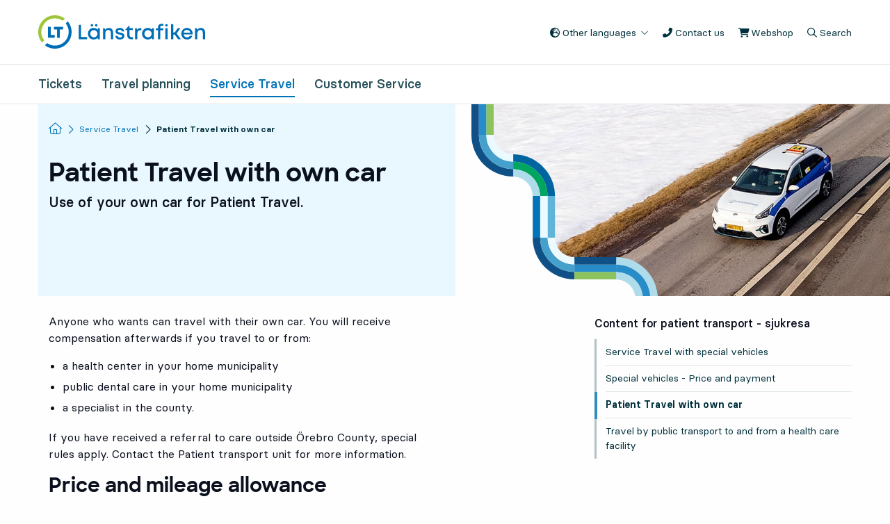

--- FILE ---
content_type: text/html; charset=utf-8
request_url: https://www.lanstrafiken.se/en/service-travel/patient-transport/patient-travel-with-own-car/
body_size: 13538
content:
<!DOCTYPE html>
<html lang="en">
<head>
    <link rel="shortcut icon" href="/Static/images/favicon.png" />

    <title>Patient Travel with own car | L&#228;nstrafiken &#214;rebro</title>

    <meta charset="utf-8" />
    <meta name="viewport" content="width=device-width, initial-scale=1" />

        <meta name="Description" content="You who have received a certificate for sjukresa with a service travel vehicle can instead travel with your own car. You will receive compensation afterwards." />
        <meta property="og:description" content="You who have received a certificate for sjukresa with a service travel vehicle can instead travel with your own car. You will receive compensation afterwards." />

    <meta property="og:title" content="Patient Travel with own car | L&#228;nstrafiken &#214;rebro" />
    <meta property="og:url" content="https://www.lanstrafiken.se/en/service-travel/patient-transport/patient-travel-with-own-car/" />
    <meta property="og:type" content="website" />



    <meta name="PageId" content="13167" />

    <link href="/bundles/layout/css?v=Uc4m28a6HOFb0nxmjAGdhqdeFOc9t3ZmFySdx1W17141" rel="stylesheet"/>

    <link href="/Static/css/site.min.css?v=10950414077" type="text/css" rel="stylesheet" />

    <link rel="stylesheet" href="https://kit.fontawesome.com/48c1c54f49.css" crossorigin="anonymous">

        <!-- Start SmartBanner configuration -->
        <meta name="smartbanner:title" content="Länstrafiken Örebro">
        <meta name="smartbanner:author" content="Infospread Euro AB">
        <meta name="smartbanner:price" content="&#8203;">
        <meta name="smartbanner:price-suffix-apple" content="GET - on the App Store">
        <meta name="smartbanner:price-suffix-google" content="FREE - in Google Play">
        <meta name="smartbanner:icon-apple" content="/static/images/app-icon.png">
        <meta name="smartbanner:icon-google" content="/static/images/app-icon.png">
        <meta name="smartbanner:button" content="View">
        <meta name="smartbanner:button-url-apple" content="https://apps.apple.com/se/app/lanstrafiken-orebro/id474202328">
        <meta name="smartbanner:button-url-google" content="https://play.google.com/store/apps/details?id=se.infospread.android.mobitime.r.lto">
        <meta name="smartbanner:enabled-platforms" content="ios, android">
        <meta name="smartbanner:close-label" content="Close">
        <!-- End SmartBanner configuration -->

<script type="text/javascript">
    window.addEventListener("CookieInformationConsentGiven", function () {
        var cookieCategories = [
  "cookie_cat_functional",
  "cookie_cat_statistic",
  "cookie_cat_marketing"
];
        var consented = cookieCategories.filter(cat => window.CookieInformation.getConsentGivenFor(cat));

        window.dispatchEvent(new CustomEvent("rol-cookieConsentGiven", { detail: consented }));
    }, false);
</script>

<script id="CookieConsent" src="https://policy.app.cookieinformation.com/uc.js" data-culture="EN" type="text/javascript"></script>
    

    
<script type="text/javascript">var appInsights=window.appInsights||function(config){function t(config){i[config]=function(){var t=arguments;i.queue.push(function(){i[config].apply(i,t)})}}var i={config:config},u=document,e=window,o="script",s="AuthenticatedUserContext",h="start",c="stop",l="Track",a=l+"Event",v=l+"Page",r,f;setTimeout(function(){var t=u.createElement(o);t.src=config.url||"https://js.monitor.azure.com/scripts/a/ai.0.js";u.getElementsByTagName(o)[0].parentNode.appendChild(t)});try{i.cookie=u.cookie}catch(y){}for(i.queue=[],r=["Event","Exception","Metric","PageView","Trace","Dependency"];r.length;)t("track"+r.pop());return t("set"+s),t("clear"+s),t(h+a),t(c+a),t(h+v),t(c+v),t("flush"),config.disableExceptionTracking||(r="onerror",t("_"+r),f=e[r],e[r]=function(config,t,u,e,o){var s=f&&f(config,t,u,e,o);return s!==!0&&i["_"+r](config,t,u,e,o),s}),i}({instrumentationKey:"e18c85b2-4482-49ba-8284-bc21e72998a4",sdkExtension:"a"});window.appInsights=appInsights;appInsights.queue&&appInsights.queue.length===0&&appInsights.trackPageView();</script></head>
<body class="standard-page">
<!-- Matomo Tag Manager -->
<script type="text/javascript">
    var _paq = window._paq = window._paq || [];
    var requiredCookieCats = [
  "cookie_cat_statistic"
];

    if (requiredCookieCats.length > 0) {
        _paq.push(['requireCookieConsent']);

        window.addEventListener('rol-cookieConsentGiven', function (event) {
            if (event.detail && requiredCookieCats.every(cat => event.detail.includes(cat))) {
                _paq.push(['setCookieConsentGiven']);
            } else {
                _paq.push(['forgetCookieConsentGiven']);
            }
        }, false);
    }

    var _mtm = window._mtm = window._mtm || [];

    _mtm.push({ 'mtm.startTime': (new Date().getTime()), 'event': 'mtm.Start' });

    (function () {

        var d = document, g = d.createElement('script'), s = d.getElementsByTagName('script')[0];

        g.async = true; g.src = 'https://cdn.matomo.cloud/regionorebrolan.matomo.cloud/container_MKlLuyk6.js'; s.parentNode.insertBefore(g, s);

    })();

</script>
<!-- End Matomo Tag Manager -->



<header id="main-header">
    <a class="show-on-focus go-to-content" tabindex="1" href="#page-content">Go to content</a>


    <div class="grid-container clear-both">
        <div class="grid-x">
            <div class="cell small-10 large-3 logotype">
                
    <a href="/en/" title="L&#228;nstrafikens logga" tabindex="2">
        <img src="/globalassets/bilder/loggor/lt_logo.svg" alt="L&#228;nstrafikens logga" />
    </a>

            </div>

            <div class="cell small-12 large-9 top-nav">
                <ul class="topnavList">
                        <li class="has-submenu">
                            <button type="button" tabindex="2" lang="en" class="lang-menu-toggle" aria-expanded="false" id="dropBtnLang" aria-controls="dropBtnLang1">
                                <i class="fas fa-globe-europe iconRol"></i>
                                Other languages
                                <span class="down">
                                    <i class="fal fa-chevron-down iconRol"></i>
                                </span>
                            </button>
                            <ul class="topnavList-subnav" id="dropBtnLang1" aria-labelledby="dropBtnLang">
                                    <li>
                                        <a class="lang-link" href="/serviceresor/sjukresa/sjukresa-med-egen-bil/" lang="sv" tabindex="2">Svenska</a>
                                    </li>
                                                                        <li class="--first">
                                            <a class="lang-link " href="/en/more-about-lanstrafiken/svenska-lattlast/" tabindex="2">Svenska (l&#228;ttl&#228;st)</a>
                                        </li>
                                        <li class="--first">
                                            <a class="lang-link " href="/en/more-about-lanstrafiken/suomi/" tabindex="2">Suomi</a>
                                        </li>
                                        <li class="--first">
                                            <a class="lang-link " href="/en/more-about-lanstrafiken/1/" tabindex="2">العربية</a>
                                        </li>
                                        <li class="--first">
                                            <a class="lang-link " href="/en/more-about-lanstrafiken/somali/" tabindex="2">Somali</a>
                                        </li>
                                                            </ul>
                        </li>
                    <li>
                        <button id="header-contact-us-btn" tabindex="2" data-open="contactus-modal" class="">
                            <i class="fa-solid fa-phone-flip iconRol"></i>
                            Contact us
                            <span class="show-for-sr">, Opens in modal</span>
                        </button>
                    </li>
                                                                <li>
                            <a href="https://webtick.se/webtick/user/pages/login/Login.iface?provider=9" tabindex="2"  rel="external" target="_blank">
                                <i class="fas fa-shopping-cart fa-w-16 iconRol"></i>
                                Webshop

                                    <span class="show-for-sr">, Opens in new tab</span>
                            </a>
                        </li>

                    <li class="search-toggle">
                        <button class="search-toggle-btn"
                                aria-expanded="false" aria-controls="global-searchform" tabindex="3">
                            <span class="open">
                                <i class="far fa-search"></i>
                                Search
                                <span class="show-for-sr">, Show search field</span>
                            </span>
                            <span class="close">
                                <i class="far fa-times"></i>
                                Close
                                <span class="show-for-sr">, Hide search field</span>
                            </span>
                        </button>
                    </li>
                </ul>
            </div>
        </div>
        <div class="grid-x mobile-top-bar hide-for-large">
            <div class="cell small-4">
                    <a href="https://webtick.se/webtick/user/pages/login/Login.iface?provider=9" tabindex="2" class="no-submenu webshop"  rel="external" target="_blank">
                        <i class="fas fa-shopping-cart fa-w-16 iconRol"></i>
                        Webshop

                            <span class="show-for-sr">, Opens in new tab</span>
                    </a>
            </div>

            <div class="cell small-8">
                <div class="grid-x top-bar-buttons">
                    <div class="search-toggle">
                        <button class="search-toggle-btn" tabindex="2" aria-expanded="false" aria-label="Menu" aria-controls="global-searchform">
                            <span class="open">
                                <i class="far fa-search"></i>
                                Search
                                <span class="show-for-sr">, Show search field</span>
                            </span>
                            <span class="close">
                                <i class="far fa-times"></i>
                                Close
                                <span class="show-for-sr">, Hide search field</span>

                            </span>
                        </button>
                    </div>

                    <div class="nav-toggle">
                        <button class="nav-toggle-btn" id="mobile-menu-button" type="button" tabindex="2" data-roggle="mobile-menu" aria-label="Menu" aria-controls="mobile-menu">
                            <span class="open">
                                <i class="far fa-bars"></i>
                                Menu
                            </span>
                            <span class="close">
                                <i class="far fa-times"></i>
                                Close
                            </span>
                        </button>
                    </div>
                </div>
            </div>


        </div>
    </div>

    


<div id="global-searchform" style="">
    <div class="grid-container">
        <div class="grid-x">
            <div class="cell small-12 large-8">
                <form id="main-searchform" method="get" action="/en/search-results/" class="searchform-holder">
                    <div class="input-row ">
                        <label for="query">What are you thinking about?</label>
                        <div class="searchbar-wrapper">
                            <div class="searchbar-input-wrapper">
                                <input id="query" type="text" name="query" autocomplete="off" required tabindex="3" data-searchresults="suggestionss" placeholder="Search the website"/>
                                <button aria-label="Clear search field" type="button" id="clear" tabindex="3"><i class="fas fa-times"></i></button>
                                <span class="search-form-error form-error-search no-icon">You must enter at least one character in the field to be able to search.</span>
                            </div>
                            <div class="input-submit">
                                <button id="submit-searchform" type="submit" class="btn white" tabindex="3">
                                    <i class="far fa-search"></i>
                                    <span>Search</span>
                                </button>
                            </div>
                        </div>
                    </div>

                        <div class="suggestion">
                            <div class="header">
                                <span>Others have also searched for</span>
                            </div>
                            <ul class="suggestionList">
                                    <li>
                                        <a aria-label="Timetable" href="/en/search-results/?query=Timetable" tabindex="3">
                                            #Timetable
                                        </a>
                                    </li>
                            </ul>
                        </div>
                </form>
            </div>
        </div>
    </div>
</div>

    <nav id="main-menu" class="show-for-large" aria-label="Top menu">
        <div class="grid-container">
            <ul class="main-nav-list">
                        <li class="">
                            <a href="/en/tickets/" class=" " tabindex="4" title="Tickets">
                                Tickets
                            </a>
                        </li>
                        <li class="">
                            <a href="/en/travel-planning/" class=" " tabindex="5" title="Travel planning">
                                Travel planning
                            </a>
                        </li>
                        <li class="">
                            <a href="/en/service-travel/" class="active " tabindex="6" title="Service Travel">
                                Service Travel
                            </a>
                        </li>
                        <li class="">
                            <a href="/en/customer-service/" class=" " tabindex="7" title="Customer Service">
                                Customer Service
                            </a>
                        </li>

            </ul>
        </div>
    </nav>

    <nav id="mobile-menu" class="hide-for-large" data-roggler="open" aria-label="Mobile menu">
        <ul class="mobile-menu-list">

                    <li class="mobile-menu-list">
                            <a href="/en/tickets/" tabindex="4" title="Tickets" class="list-link-1 ">Tickets <i class="far fa-angle-right"></i></a>
                            <button class="expander" tabindex="4" data-roggle="mobile-sub-0" aria-label="Submenu for Tickets">
                                <span class="open"><i class="far fa-plus-circle iconRol"></i></span>
                                <span class="close"><i class="fas fa-times-circle iconRol"></i></span>

                            </button>
                            <ul role="menu" class="mobile-submenu-list" id="mobile-sub-0" data-roggler="open">
    <li>
                <button class="expander sub-button" data-roggle="mobile-sub-0-0" aria-label="Submenu for Our tickets">
                    <span class="  menupage-item" title="Our tickets">Our tickets</span>
                    <span class="open"><i class="far fa-plus-circle iconRol"></i></span>
                    <span class="close"><i class="fas fa-times-circle iconRol"></i></span>
                </button>
            <ul role="menu" id="mobile-sub-0-0" class="mobile-submenu-list  " data-roggler="open">
    <li>
                <a href="/en/tickets/our-tickets/single-journey/" class="no-submenu " title="Single journey">
                    Single journey <i class="far fa-angle-right"></i>
                </a>
    </li>
    <li>
                <a href="/en/tickets/our-tickets/our-tickets/" class="no-submenu " title="Our usual tickets">
                    Our usual tickets <i class="far fa-angle-right"></i>
                </a>
    </li>
    <li>
                <a href="/en/tickets/our-tickets/ticket-guide/" class="no-submenu " title="Ticket Guide">
                    Ticket Guide <i class="far fa-angle-right"></i>
                </a>
    </li>
    <li>
                <a href="/en/tickets/our-tickets/care-ticket/" class="no-submenu " title=" Travel to and from health care">
                     Travel to and from health care <i class="far fa-angle-right"></i>
                </a>
    </li>

            </ul>
    </li>
    <li>
                <button class="expander sub-button" data-roggle="mobile-sub-0-1" aria-label="Submenu for Prices and price groups">
                    <span class="  menupage-item" title="Prices and price groups">Prices and price groups</span>
                    <span class="open"><i class="far fa-plus-circle iconRol"></i></span>
                    <span class="close"><i class="fas fa-times-circle iconRol"></i></span>
                </button>
            <ul role="menu" id="mobile-sub-0-1" class="mobile-submenu-list  " data-roggler="open">
    <li>
                <a href="/en/tickets/our-prices/price-groups/" class="no-submenu " title="Price groups">
                    Price groups <i class="far fa-angle-right"></i>
                </a>
    </li>
    <li>
                <a href="/en/tickets/our-prices/find-information-about-prices/" class="no-submenu " title="Find information about prices">
                    Find information about prices <i class="far fa-angle-right"></i>
                </a>
    </li>

            </ul>
    </li>
    <li>
                <button class="expander sub-button" data-roggle="mobile-sub-0-2" aria-label="Submenu for Buy ticket">
                    <span class="  menupage-item" title="Buy ticket">Buy ticket</span>
                    <span class="open"><i class="far fa-plus-circle iconRol"></i></span>
                    <span class="close"><i class="fas fa-times-circle iconRol"></i></span>
                </button>
            <ul role="menu" id="mobile-sub-0-2" class="mobile-submenu-list  " data-roggler="open">
    <li>
                <a href="/en/tickets/buying-tickets/app--nice-and-simple2/" class="no-submenu " title="App – simple and convenient">
                    App – simple and convenient <i class="far fa-angle-right"></i>
                </a>
    </li>
    <li>
                <a href="/en/tickets/buying-tickets/webshop--charge-your-travelcard-online/" class="no-submenu " title="Webshop – load your travel card online">
                    Webshop – load your travel card online <i class="far fa-angle-right"></i>
                </a>
    </li>
    <li>
                <a href="/en/tickets/buying-tickets/travel-card/" class="no-submenu " title="Travel Card – an easier way to travel">
                    Travel Card – an easier way to travel <i class="far fa-angle-right"></i>
                </a>
    </li>
    <li>
                <a href="/en/tickets/buying-tickets/travel-credit/" class="no-submenu " title="Travel credit - Reskassa">
                    Travel credit - Reskassa <i class="far fa-angle-right"></i>
                </a>
    </li>
    <li>
                <a href="/en/tickets/buying-tickets/finding-your-nearest-sales-agent/" class="no-submenu " title="Finding your nearest sales agent">
                    Finding your nearest sales agent <i class="far fa-angle-right"></i>
                </a>
    </li>
    <li>
                <a href="/en/tickets/buying-tickets/buying-tickets-on-board-or-at-station/" class="no-submenu " title="Buy tickets on board or at station">
                    Buy tickets on board or at station <i class="far fa-angle-right"></i>
                </a>
    </li>

            </ul>
    </li>
    <li>
                <button class="expander sub-button" data-roggle="mobile-sub-0-3" aria-label="Submenu for School and companies">
                    <span class="  menupage-item" title="School and companies">School and companies</span>
                    <span class="open"><i class="far fa-plus-circle iconRol"></i></span>
                    <span class="close"><i class="fas fa-times-circle iconRol"></i></span>
                </button>
            <ul role="menu" id="mobile-sub-0-3" class="mobile-submenu-list  " data-roggler="open">
    <li>
                <a href="/en/tickets/school-company-other-tickets/our-school-tickets/" class="no-submenu " title="Our school tickets">
                    Our school tickets <i class="far fa-angle-right"></i>
                </a>
    </li>
    <li>
                <a href="/en/tickets/school-company-other-tickets/company-card/" class="no-submenu " title="Company card - F&#246;retagskort">
                    Company card - F&#246;retagskort <i class="far fa-angle-right"></i>
                </a>
    </li>

            </ul>
    </li>
    <li>
                <button class="expander sub-button" data-roggle="mobile-sub-0-4" aria-label="Submenu for Scan your ticket">
                    <span class="  menupage-item" title="Scan your ticket">Scan your ticket</span>
                    <span class="open"><i class="far fa-plus-circle iconRol"></i></span>
                    <span class="close"><i class="fas fa-times-circle iconRol"></i></span>
                </button>
            <ul role="menu" id="mobile-sub-0-4" class="mobile-submenu-list  " data-roggler="open">
    <li>
                <a href="/en/tickets/scan-your-ticket/tickets-in-our-app/" class="no-submenu " title="Tickets in our app">
                    Tickets in our app <i class="far fa-angle-right"></i>
                </a>
    </li>
    <li>
                <a href="/en/tickets/scan-your-ticket/tickets-on-a-travel-card/" class="no-submenu " title="Tickets on a travel card">
                    Tickets on a travel card <i class="far fa-angle-right"></i>
                </a>
    </li>
    <li>
                <a href="/en/tickets/scan-your-ticket/school-tickets/" class="no-submenu " title="School tickets">
                    School tickets <i class="far fa-angle-right"></i>
                </a>
    </li>
    <li>
                <a href="/en/tickets/scan-your-ticket/tickets-across-the-borders/" class="no-submenu " title="Tickets across the borders">
                    Tickets across the borders <i class="far fa-angle-right"></i>
                </a>
    </li>
    <li>
                <a href="/en/tickets/scan-your-ticket/other-tickets/" class="no-submenu " title="Other tickets">
                    Other tickets <i class="far fa-angle-right"></i>
                </a>
    </li>

            </ul>
    </li>
    <li>
                <button class="expander sub-button" data-roggle="mobile-sub-0-5" aria-label="Submenu for Faulty or lost ticket">
                    <span class="  menupage-item" title="Faulty or lost ticket">Faulty or lost ticket</span>
                    <span class="open"><i class="far fa-plus-circle iconRol"></i></span>
                    <span class="close"><i class="fas fa-times-circle iconRol"></i></span>
                </button>
            <ul role="menu" id="mobile-sub-0-5" class="mobile-submenu-list  " data-roggler="open">
    <li>
                <a href="/en/tickets/faulty-or-lost-ticket/ticket-repurchase/" class="no-submenu " title="Repurchase of a ticket">
                    Repurchase of a ticket <i class="far fa-angle-right"></i>
                </a>
    </li>
    <li>
                <a href="/en/tickets/faulty-or-lost-ticket/lost-travelcard-or-ticket/" class="no-submenu " title="Lost travel card or ticket">
                    Lost travel card or ticket <i class="far fa-angle-right"></i>
                </a>
    </li>
    <li>
                <a href="/en/tickets/faulty-or-lost-ticket/faulty-travelcard/" class="no-submenu " title="Faulty travel card">
                    Faulty travel card <i class="far fa-angle-right"></i>
                </a>
    </li>

            </ul>
    </li>
    <li>
                <button class="expander sub-button" data-roggle="mobile-sub-0-6" aria-label="Submenu for Ticket inspection">
                    <span class="  menupage-item" title="Ticket inspection">Ticket inspection</span>
                    <span class="open"><i class="far fa-plus-circle iconRol"></i></span>
                    <span class="close"><i class="fas fa-times-circle iconRol"></i></span>
                </button>
            <ul role="menu" id="mobile-sub-0-6" class="mobile-submenu-list  " data-roggler="open">
    <li>
                <a href="/en/tickets/ticket-inspection-and-surcharges/ticket-inspections/" class="no-submenu " title="Ticket inspections">
                    Ticket inspections <i class="far fa-angle-right"></i>
                </a>
    </li>
    <li>
                <a href="/en/tickets/ticket-inspection-and-surcharges/surcharge/" class="no-submenu " title="Surcharge - Till&#228;ggsavgift">
                    Surcharge - Till&#228;ggsavgift <i class="far fa-angle-right"></i>
                </a>
    </li>
    <li>
                <a href="/en/tickets/ticket-inspection-and-surcharges/challenging-a-surcharge/" class="no-submenu " title="Challenging a surcharge">
                    Challenging a surcharge <i class="far fa-angle-right"></i>
                </a>
    </li>

            </ul>
    </li>
    <li>
                <button class="expander sub-button" data-roggle="mobile-sub-0-7" aria-label="Submenu for Collaborations">
                    <span class="  menupage-item" title="Collaborations">Collaborations</span>
                    <span class="open"><i class="far fa-plus-circle iconRol"></i></span>
                    <span class="close"><i class="fas fa-times-circle iconRol"></i></span>
                </button>
            <ul role="menu" id="mobile-sub-0-7" class="mobile-submenu-list  " data-roggler="open">
    <li>
                <a href="/en/tickets/collaborations/collaborations-across-the-county-border/" class="no-submenu " title="Collaborations across county border">
                    Collaborations across county border <i class="far fa-angle-right"></i>
                </a>
    </li>
    <li>
                <a href="/en/tickets/collaborations/train-tickets-on-the-bus/" class="no-submenu " title="Train ticket on bus, bus ticket on train">
                    Train ticket on bus, bus ticket on train <i class="far fa-angle-right"></i>
                </a>
    </li>

            </ul>
    </li>
    <li>
                <button class="expander sub-button" data-roggle="mobile-sub-0-8" aria-label="Submenu for Special offers">
                    <span class="  menupage-item" title="Special offers">Special offers</span>
                    <span class="open"><i class="far fa-plus-circle iconRol"></i></span>
                    <span class="close"><i class="fas fa-times-circle iconRol"></i></span>
                </button>
            <ul role="menu" id="mobile-sub-0-8" class="mobile-submenu-list  " data-roggler="open">
    <li>
                <a href="/en/tickets/special-offers/fixed-offers/" class="no-submenu " title="Fixed offers">
                    Fixed offers <i class="far fa-angle-right"></i>
                </a>
    </li>

            </ul>
    </li>

                            </ul>
                    </li>
                    <li class="mobile-menu-list">
                            <a href="/en/travel-planning/" tabindex="5" title="Travel planning" class="list-link-1 ">Travel planning <i class="far fa-angle-right"></i></a>
                            <button class="expander" tabindex="5" data-roggle="mobile-sub-1" aria-label="Submenu for Travel planning">
                                <span class="open"><i class="far fa-plus-circle iconRol"></i></span>
                                <span class="close"><i class="fas fa-times-circle iconRol"></i></span>

                            </button>
                            <ul role="menu" class="mobile-submenu-list" id="mobile-sub-1" data-roggler="open">
    <li>
                <button class="expander sub-button" data-roggle="mobile-sub-1-0" aria-label="Submenu for Changes in traffic">
                    <span class="  menupage-item" title="Changes in traffic">Changes in traffic</span>
                    <span class="open"><i class="far fa-plus-circle iconRol"></i></span>
                    <span class="close"><i class="fas fa-times-circle iconRol"></i></span>
                </button>
            <ul role="menu" id="mobile-sub-1-0" class="mobile-submenu-list  " data-roggler="open">
    <li>
                <a href="/en/travel-planning/changes-in-traffic/changes-in-december-2025/" class="no-submenu " title="Changes in December 2025">
                    Changes in December 2025 <i class="far fa-angle-right"></i>
                </a>
    </li>
    <li>
                <a href="/en/travel-planning/changes-in-traffic/planned-changes-in-traffic/" class="no-submenu " title="Changes in our bus service">
                    Changes in our bus service <i class="far fa-angle-right"></i>
                </a>
    </li>
    <li>
                <a href="/en/travel-planning/changes-in-traffic/timetables-on-public-holidays/" class="no-submenu " title="Timetables on public holidays">
                    Timetables on public holidays <i class="far fa-angle-right"></i>
                </a>
    </li>
    <li>
                <a href="/en/travel-planning/changes-in-traffic/bus-that-does-not-stop/" class="no-submenu " title="Bus that does not stop">
                    Bus that does not stop <i class="far fa-angle-right"></i>
                </a>
    </li>

            </ul>
    </li>
    <li>
                <button class="expander sub-button" data-roggle="mobile-sub-1-1" aria-label="Submenu for Stops and routes">
                    <span class="  menupage-item" title="Stops and routes">Stops and routes</span>
                    <span class="open"><i class="far fa-plus-circle iconRol"></i></span>
                    <span class="close"><i class="fas fa-times-circle iconRol"></i></span>
                </button>
            <ul role="menu" id="mobile-sub-1-1" class="mobile-submenu-list  " data-roggler="open">
    <li>
                <a href="/en/travel-planning/stops-and-routes/find-your-stop/" class="no-submenu " title="Find your bus stop">
                    Find your bus stop <i class="far fa-angle-right"></i>
                </a>
    </li>
    <li>
                <a href="/en/travel-planning/stops-and-routes/find-your-route/" class="no-submenu " title="Find your route">
                    Find your route <i class="far fa-angle-right"></i>
                </a>
    </li>
    <li>
                <a href="/en/travel-planning/stops-and-routes/find-train-times/" class="no-submenu " title="Find train departures">
                    Find train departures <i class="far fa-angle-right"></i>
                </a>
    </li>
    <li>
                <a href="/en/travel-planning/stops-and-routes/timetables-at-the-bus-stop-and-as-a-pdf/" class="no-submenu " title=" Timetables at stops and as a pdf">
                     Timetables at stops and as a pdf <i class="far fa-angle-right"></i>
                </a>
    </li>
    <li>
                <a href="/en/travel-planning/stops-and-routes/different-kinds-of-stops/" class="no-submenu " title="Different kinds of bus stops">
                    Different kinds of bus stops <i class="far fa-angle-right"></i>
                </a>
    </li>
    <li>
                <a href="/en/travel-planning/stops-and-routes/accessibility-at-stops/" class="no-submenu " title="Accessibility at bus stops">
                    Accessibility at bus stops <i class="far fa-angle-right"></i>
                </a>
    </li>
    <li>
                <a href="/en/travel-planning/stops-and-routes/report-a-damage-on-bus-stop/" class="no-submenu " title="Report a damage on bus stop">
                    Report a damage on bus stop <i class="far fa-angle-right"></i>
                </a>
    </li>

            </ul>
    </li>
    <li>
                <button class="expander sub-button" data-roggle="mobile-sub-1-2" aria-label="Submenu for Travel with our traffic">
                    <span class="  menupage-item" title="Travel with our traffic">Travel with our traffic</span>
                    <span class="open"><i class="far fa-plus-circle iconRol"></i></span>
                    <span class="close"><i class="fas fa-times-circle iconRol"></i></span>
                </button>
            <ul role="menu" id="mobile-sub-1-2" class="mobile-submenu-list  " data-roggler="open">
    <li>
                <a href="/en/travel-planning/our-traffic/once-on-board/" class="no-submenu " title="Once on board">
                    Once on board <i class="far fa-angle-right"></i>
                </a>
    </li>
    <li>
                <a href="/en/travel-planning/our-traffic/citylinjen/" class="no-submenu " title="Citylinjen in &#214;rebro">
                    Citylinjen in &#214;rebro <i class="far fa-angle-right"></i>
                </a>
    </li>
    <li>
                <a href="/en/travel-planning/our-traffic/local-service/" class=" " title="Local Service in &#214;rebro l&#228;n ">
                    Local Service in &#214;rebro l&#228;n  <i class="far fa-angle-right"></i>
                </a>
            <ul role="menu" id="mobile-sub-1-2-2" class="mobile-submenu-list  open" data-roggler="open">
    <li>
                <a href="/en/travel-planning/our-traffic/local-service/stops-local-service/" class="no-submenu " title="List of stops for Local Service">
                    List of stops for Local Service <i class="far fa-angle-right"></i>
                </a>
    </li>
    <li>
                <a href="/en/travel-planning/our-traffic/local-service/list-of-destinations/" class="no-submenu " title="List of other destinations for Local Service">
                    List of other destinations for Local Service <i class="far fa-angle-right"></i>
                </a>
    </li>

            </ul>
    </li>
    <li>
                <a href="/en/travel-planning/our-traffic/flextrafik-in-karlskoga/" class="no-submenu " title="Flex traffic in Karlskoga">
                    Flex traffic in Karlskoga <i class="far fa-angle-right"></i>
                </a>
    </li>
    <li>
                <a href="/en/travel-planning/our-traffic/flygbuss-till-orebro-flygplats/" class="no-submenu " title="Airport bus to &#214;rebro Airport.">
                    Airport bus to &#214;rebro Airport. <i class="far fa-angle-right"></i>
                </a>
    </li>

            </ul>
    </li>
    <li>
                <button class="expander sub-button" data-roggle="mobile-sub-1-3" aria-label="Submenu for Park-and-ride and bike parking">
                    <span class="  menupage-item" title="Park-and-ride and bike parking">Park-and-ride and bike parking</span>
                    <span class="open"><i class="far fa-plus-circle iconRol"></i></span>
                    <span class="close"><i class="fas fa-times-circle iconRol"></i></span>
                </button>
            <ul role="menu" id="mobile-sub-1-3" class="mobile-submenu-list  " data-roggler="open">
    <li>
                <a href="/en/travel-planning/park-and-ride-and-bike-parking/commuter-parking/" class="no-submenu " title="Commuter parking">
                    Commuter parking <i class="far fa-angle-right"></i>
                </a>
    </li>
    <li>
                <a href="/en/travel-planning/park-and-ride-and-bike-parking/bicycle-parking/" class="no-submenu " title="Bicycle shelters and bicycle parking">
                    Bicycle shelters and bicycle parking <i class="far fa-angle-right"></i>
                </a>
    </li>
    <li>
                <a href="/en/travel-planning/park-and-ride-and-bike-parking/bicycles-and-electric-scooters/" class="no-submenu " title="Bicycles and electric scooters">
                    Bicycles and electric scooters <i class="far fa-angle-right"></i>
                </a>
    </li>

            </ul>
    </li>

                            </ul>
                    </li>
                    <li class="mobile-menu-list">
                            <a href="/en/service-travel/" tabindex="6" title="Service Travel" class="list-link-1 active">Service Travel <i class="far fa-angle-right"></i></a>
                            <button class="expander" tabindex="6" data-roggle="mobile-sub-2" aria-label="Submenu for Service Travel">
                                <span class="open"><i class="far fa-plus-circle iconRol"></i></span>
                                <span class="close"><i class="fas fa-times-circle iconRol"></i></span>

                            </button>
                            <ul role="menu" class="mobile-submenu-list open" id="mobile-sub-2" data-roggler="open">
    <li>
                <button class="expander sub-button" data-roggle="mobile-sub-2-0" aria-label="Submenu for Transport Service - F&#228;rdtj&#228;nst">
                    <span class="  menupage-item" title="Transport Service - F&#228;rdtj&#228;nst">Transport Service - F&#228;rdtj&#228;nst</span>
                    <span class="open"><i class="far fa-plus-circle iconRol"></i></span>
                    <span class="close"><i class="fas fa-times-circle iconRol"></i></span>
                </button>
            <ul role="menu" id="mobile-sub-2-0" class="mobile-submenu-list  " data-roggler="open">
    <li>
                <a href="/en/service-travel/transport-service/changes-from-1-februari/" class="no-submenu " title="Changes from 1 Februari">
                    Changes from 1 Februari <i class="far fa-angle-right"></i>
                </a>
    </li>
    <li>
                <a href="/en/service-travel/transport-service/apply-transportation-service/" class="no-submenu " title="Apply for F&#228;rdtj&#228;nst">
                    Apply for F&#228;rdtj&#228;nst <i class="far fa-angle-right"></i>
                </a>
    </li>
    <li>
                <a href="/en/service-travel/transport-service/book-change-cancel-fardtjanst/" class="no-submenu " title="Book, change and cancel f&#228;rdtj&#228;nst">
                    Book, change and cancel f&#228;rdtj&#228;nst <i class="far fa-angle-right"></i>
                </a>
    </li>
    <li>
                <a href="/en/service-travel/transport-service/practical-details-for-the-trip/" class="no-submenu " title="Practical details for the trip">
                    Practical details for the trip <i class="far fa-angle-right"></i>
                </a>
    </li>
    <li>
                <a href="/en/service-travel/transport-service/price-and-payment/" class="no-submenu " title="Price and payment">
                    Price and payment <i class="far fa-angle-right"></i>
                </a>
    </li>
    <li>
                <a href="/en/service-travel/transport-service/new-prices-from-1-februari-2026/" class="no-submenu " title="New prices from 1 Februari 2026">
                    New prices from 1 Februari 2026 <i class="far fa-angle-right"></i>
                </a>
    </li>

            </ul>
    </li>
    <li>
                <button class="expander sub-button" data-roggle="mobile-sub-2-1" aria-label="Submenu for Nationwide - Riksf&#228;rdtj&#228;nst">
                    <span class="  menupage-item" title="Nationwide - Riksf&#228;rdtj&#228;nst">Nationwide - Riksf&#228;rdtj&#228;nst</span>
                    <span class="open"><i class="far fa-plus-circle iconRol"></i></span>
                    <span class="close"><i class="fas fa-times-circle iconRol"></i></span>
                </button>
            <ul role="menu" id="mobile-sub-2-1" class="mobile-submenu-list  " data-roggler="open">
    <li>
                <a href="/en/service-travel/nationwide-riksfardtjanst/apply/" class="no-submenu " title=" Apply for and book riksf&#228;rdtj&#228;nst">
                     Apply for and book riksf&#228;rdtj&#228;nst <i class="far fa-angle-right"></i>
                </a>
    </li>
    <li>
                <a href="/en/service-travel/nationwide-riksfardtjanst/practical-details/" class="no-submenu " title="Practical details for the trip">
                    Practical details for the trip <i class="far fa-angle-right"></i>
                </a>
    </li>
    <li>
                <a href="/en/service-travel/nationwide-riksfardtjanst/price-and-payment/" class="no-submenu " title="Price and payment">
                    Price and payment <i class="far fa-angle-right"></i>
                </a>
    </li>

            </ul>
    </li>
    <li>
                <button class="expander sub-button" data-roggle="mobile-sub-2-2" aria-label="Submenu for Patient Transport - Sjukresa">
                    <span class=" active menupage-item" title="Patient Transport - Sjukresa">Patient Transport - Sjukresa</span>
                    <span class="open"><i class="far fa-plus-circle iconRol"></i></span>
                    <span class="close"><i class="fas fa-times-circle iconRol"></i></span>
                </button>
            <ul role="menu" id="mobile-sub-2-2" class="mobile-submenu-list  open " data-roggler="open">
    <li>
                <a href="/en/service-travel/patient-transport/special-vehicles/" class="no-submenu " title="Service Travel with special vehicles">
                    Service Travel with special vehicles <i class="far fa-angle-right"></i>
                </a>
    </li>
    <li>
                <a href="/en/service-travel/patient-transport/price-payment/" class="no-submenu " title="Special vehicles - Price and payment">
                    Special vehicles - Price and payment <i class="far fa-angle-right"></i>
                </a>
    </li>
    <li>
                <a href="/en/service-travel/patient-transport/patient-travel-with-own-car/" class="no-submenu active" title="Patient Travel with own car">
                    Patient Travel with own car <i class="far fa-angle-right"></i>
                </a>
    </li>
    <li>
                <a href="/en/service-travel/patient-transport/healthcare-facility/" class="no-submenu " title="Travel by public transport to and from a health care facility ">
                    Travel by public transport to and from a health care facility  <i class="far fa-angle-right"></i>
                </a>
    </li>

            </ul>
    </li>
    <li>
                <button class="expander sub-button" data-roggle="mobile-sub-2-3" aria-label="Submenu for Serviceresan - Our app">
                    <span class="  menupage-item" title="Serviceresan - Our app">Serviceresan - Our app</span>
                    <span class="open"><i class="far fa-plus-circle iconRol"></i></span>
                    <span class="close"><i class="fas fa-times-circle iconRol"></i></span>
                </button>
            <ul role="menu" id="mobile-sub-2-3" class="mobile-submenu-list  " data-roggler="open">
    <li>
                <a href="/en/service-travel/serviceresan/serviceresan/" class="no-submenu " title="Serviceresan - Manage your trips">
                    Serviceresan - Manage your trips <i class="far fa-angle-right"></i>
                </a>
    </li>

            </ul>
    </li>

                            </ul>
                    </li>
                    <li class="mobile-menu-list">
                            <a href="/en/customer-service/" tabindex="7" title="Customer Service" class="list-link-1 ">Customer Service <i class="far fa-angle-right"></i></a>
                            <button class="expander" tabindex="7" data-roggle="mobile-sub-3" aria-label="Submenu for Customer Service">
                                <span class="open"><i class="far fa-plus-circle iconRol"></i></span>
                                <span class="close"><i class="fas fa-times-circle iconRol"></i></span>

                            </button>
                            <ul role="menu" class="mobile-submenu-list" id="mobile-sub-3" data-roggler="open">
    <li>
                <button class="expander sub-button" data-roggle="mobile-sub-3-0" aria-label="Submenu for Contact details bus and train">
                    <span class="  menupage-item" title="Contact details bus and train">Contact details bus and train</span>
                    <span class="open"><i class="far fa-plus-circle iconRol"></i></span>
                    <span class="close"><i class="fas fa-times-circle iconRol"></i></span>
                </button>
            <ul role="menu" id="mobile-sub-3-0" class="mobile-submenu-list  " data-roggler="open">
    <li>
                <a href="/en/customer-service/contact-details-bus-and-train/customer-service-contact/" class="no-submenu " title="Contact customer service">
                    Contact customer service <i class="far fa-angle-right"></i>
                </a>
    </li>
    <li>
                <a href="/en/customer-service/contact-details-bus-and-train/holidays/" class="no-submenu " title="Changes in opening hours">
                    Changes in opening hours <i class="far fa-angle-right"></i>
                </a>
    </li>
    <li>
                <a href="/en/customer-service/contact-details-bus-and-train/bus-and-train-companies/" class="no-submenu " title="Contact bus and train companies">
                    Contact bus and train companies <i class="far fa-angle-right"></i>
                </a>
    </li>
    <li>
                <a href="/en/customer-service/contact-details-bus-and-train/advertising-on-bus-and-bus-stop/" class="no-submenu " title="Advertising on bus and bus stop">
                    Advertising on bus and bus stop <i class="far fa-angle-right"></i>
                </a>
    </li>

            </ul>
    </li>
    <li>
                <button class="expander sub-button" data-roggle="mobile-sub-3-1" aria-label="Submenu for Contact us regarding Serviceresor">
                    <span class="  menupage-item" title="Contact us regarding Serviceresor">Contact us regarding Serviceresor</span>
                    <span class="open"><i class="far fa-plus-circle iconRol"></i></span>
                    <span class="close"><i class="fas fa-times-circle iconRol"></i></span>
                </button>
            <ul role="menu" id="mobile-sub-3-1" class="mobile-submenu-list  " data-roggler="open">
    <li>
                <a href="/en/customer-service/contact-servieresor/contact-servicersor/" class="no-submenu " title="Contact Serviceresor">
                    Contact Serviceresor <i class="far fa-angle-right"></i>
                </a>
    </li>
    <li>
                <a href="/en/customer-service/contact-servieresor/contact-sjukreseenheten/" class="no-submenu " title="Contact sjukreseenheten">
                    Contact sjukreseenheten <i class="far fa-angle-right"></i>
                </a>
    </li>
    <li>
                <a href="/en/customer-service/contact-servieresor/Items-left-service-vehicle/" class="no-submenu " title="Items left in a Service vehicle">
                    Items left in a Service vehicle <i class="far fa-angle-right"></i>
                </a>
    </li>

            </ul>
    </li>
    <li>
                <button class="expander sub-button" data-roggle="mobile-sub-3-2" aria-label="Submenu for Travel Guarantee and lost items">
                    <span class="  menupage-item" title="Travel Guarantee and lost items">Travel Guarantee and lost items</span>
                    <span class="open"><i class="far fa-plus-circle iconRol"></i></span>
                    <span class="close"><i class="fas fa-times-circle iconRol"></i></span>
                </button>
            <ul role="menu" id="mobile-sub-3-2" class="mobile-submenu-list  " data-roggler="open">
    <li>
                <a href="/en/customer-service/travel-guarantee-and-lost-items/travel-guarantee-terms/" class="no-submenu " title="Travel Guarantee terms and conditions">
                    Travel Guarantee terms and conditions <i class="far fa-angle-right"></i>
                </a>
    </li>
    <li>
                <a href="/en/customer-service/travel-guarantee-and-lost-items/apply-travel-guarantee-online/" class="no-submenu " title="Travel Guarantee online">
                    Travel Guarantee online <i class="far fa-angle-right"></i>
                </a>
    </li>
    <li>
                <a href="/en/customer-service/travel-guarantee-and-lost-items/Items-left-on-board/" class="no-submenu " title="Items left on board the bus">
                    Items left on board the bus <i class="far fa-angle-right"></i>
                </a>
    </li>
    <li>
                <a href="/en/customer-service/travel-guarantee-and-lost-items/lost-and-found-for-trains/" class="no-submenu " title=" Lost and found for trains">
                     Lost and found for trains <i class="far fa-angle-right"></i>
                </a>
    </li>

            </ul>
    </li>
    <li>
                <button class="expander sub-button" data-roggle="mobile-sub-3-3" aria-label="Submenu for Terms of purchase and travel">
                    <span class="  menupage-item" title="Terms of purchase and travel">Terms of purchase and travel</span>
                    <span class="open"><i class="far fa-plus-circle iconRol"></i></span>
                    <span class="close"><i class="fas fa-times-circle iconRol"></i></span>
                </button>
            <ul role="menu" id="mobile-sub-3-3" class="mobile-submenu-list  " data-roggler="open">
    <li>
                <a href="/en/customer-service/terms-of-purchase-and-travel/general-terms/" class="no-submenu " title="L&#228;nstrafiken&#39;s general travel terms">
                    L&#228;nstrafiken&#39;s general travel terms <i class="far fa-angle-right"></i>
                </a>
    </li>
    <li>
                <a href="/en/customer-service/terms-of-purchase-and-travel/webshop/" class="no-submenu " title="Purchase terms for our webshop">
                    Purchase terms for our webshop <i class="far fa-angle-right"></i>
                </a>
    </li>
    <li>
                <a href="/en/customer-service/terms-of-purchase-and-travel/app/" class="no-submenu " title="Purchase terms for our app">
                    Purchase terms for our app <i class="far fa-angle-right"></i>
                </a>
    </li>
    <li>
                <a href="/en/customer-service/terms-of-purchase-and-travel/nartrafik/" class="no-submenu " title="Purchase terms for N&#228;rtrafik">
                    Purchase terms for N&#228;rtrafik <i class="far fa-angle-right"></i>
                </a>
    </li>

            </ul>
    </li>
    <li>
                <button class="expander sub-button" data-roggle="mobile-sub-3-4" aria-label="Submenu for About us and accessibility">
                    <span class="  menupage-item" title="About us and accessibility">About us and accessibility</span>
                    <span class="open"><i class="far fa-plus-circle iconRol"></i></span>
                    <span class="close"><i class="fas fa-times-circle iconRol"></i></span>
                </button>
            <ul role="menu" id="mobile-sub-3-4" class="mobile-submenu-list  " data-roggler="open">
    <li>
                <a href="/en/customer-service/about-us-and-accessibility/about-us/" class="no-submenu " title="About us and our mission">
                    About us and our mission <i class="far fa-angle-right"></i>
                </a>
    </li>
    <li>
                <a href="/en/customer-service/about-us-and-accessibility/about-this-website-and-accessibility/" class="no-submenu " title="About this website">
                    About this website <i class="far fa-angle-right"></i>
                </a>
    </li>
    <li>
                <a href="/en/customer-service/about-us-and-accessibility/digital-accessibility/" class="no-submenu " title="Digital accessibility">
                    Digital accessibility <i class="far fa-angle-right"></i>
                </a>
    </li>
    <li>
                <a href="/en/customer-service/about-us-and-accessibility/report-an-issue-with-accessibility/" class="no-submenu " title="Report an issue with accessibility">
                    Report an issue with accessibility <i class="far fa-angle-right"></i>
                </a>
    </li>
    <li>
                <a href="/en/customer-service/about-us-and-accessibility/personal-data/" class="no-submenu " title="Processing of personal data">
                    Processing of personal data <i class="far fa-angle-right"></i>
                </a>
    </li>
    <li>
                <a href="/en/customer-service/about-us-and-accessibility/information-about-cookies/" class="no-submenu " title="Information about cookies">
                    Information about cookies <i class="far fa-angle-right"></i>
                </a>
    </li>

            </ul>
    </li>

                            </ul>
                    </li>


        </ul>



        <ul class="mobile-menu-list accessibility">
                <li>
                    <a href="#" tabindex="10" class="lang-menu-toggle hide-mobile" lang="en">
                        <i class="fas fa-globe-europe iconRol"></i>
                        Other languages
                    </a>

                    <span tabindex="10" class="lang-menu-toggle hide-desktop" lang="en">
                        <i class="fas fa-globe-europe iconRol"></i>
                        Other languages
                    </span>

                    <button class="expander" tabindex="10" data-roggle="mobile-sub-lang" aria-label="Submenu for Other languages">
                        <span class="open"><i class="far fa-plus-circle iconRol"></i></span>
                        <span class="close"><i class="fas fa-times-circle iconRol"></i></span>
                    </button>

                    <ul role="menu" class="mobile-submenu-list" id="mobile-sub-lang" data-roggler="open">
                            <li>
                                <a class="lang-link" tabindex="10" href="/serviceresor/sjukresa/sjukresa-med-egen-bil/" lang="sv">Svenska <i class="far fa-angle-right"></i></a>
                            </li>
                                                        <li class="--first">
                                    <a class="lang-link" tabindex="10" href="/en/more-about-lanstrafiken/svenska-lattlast/">Svenska (l&#228;ttl&#228;st) <i class="far fa-angle-right"></i></a>
                                </li>
                                <li class="--first">
                                    <a class="lang-link" tabindex="10" href="/en/more-about-lanstrafiken/suomi/">Suomi <i class="far fa-angle-right"></i></a>
                                </li>
                                <li class="--first">
                                    <a class="lang-link" tabindex="10" href="/en/more-about-lanstrafiken/1/">العربية <i class="far fa-angle-right"></i></a>
                                </li>
                                <li class="--first">
                                    <a class="lang-link" tabindex="10" href="/en/more-about-lanstrafiken/somali/">Somali <i class="far fa-angle-right"></i></a>
                                </li>
                                            </ul>
                </li>
            <li>
                <button id="mobile-header-contact-us-btn" tabindex="10" data-open="contactus-modal" class="">
                    <i class="fa-solid fa-phone-flip iconRol"></i>
                    Contact us
                    <span class="show-for-sr">, Opens in modal</span>
                </button>
            </li>

        </ul>

    </nav>

</header>


    <main id="main-content">
            <!-- Contact Tabs on sidebar -->

<div class="reveal reveal-contactus hidden" aria-modal="true" role="dialog" aria-labelledby="contactusModalHeader" data-reveal data-multiple-opened="true" data-animation-in="fade-in fast" data-animation-out="fade-out fast" id="contactus-modal">
    <div id="contactusModalHeader" class="reveal-header-contactus">
        <h2>Contact us</h2>
    </div>
    <div class="reveal-body reveal-body-contactus contactus-popup">
        <p class="description">
             If you have any questions, thoughts, comments or need help - Contact us!
        </p>

            <div class="row">
                <div class="icon circle green-dark-bg">
                    


<i class="fa-solid fa-phone-flip"></i>


                </div>
                <div class="label text-overflow">
                    <h3 class="small">
                        Customer service
                    </h3>
                    <a href="tel:+46771553000" class="tabindex main text-overflow">0771 - 55 30 00</a>
                </div>
            </div>
            <div class="row">
                <div class="icon circle green-dark-bg">
                    


<i class="fa-solid fa-phone-flip"></i>


                </div>
                <div class="label text-overflow">
                    <h3 class="small">
                        Order Center
                    </h3>
                    <a href="tel:+46771920000" class="tabindex main text-overflow">0771 - 92 00 00 </a>
                </div>
            </div>
            <div class="row">
                <div class="icon circle green-dark-bg">
                    


<i class="fas fa-at"></i>


                </div>
                <div class="label text-overflow">
                    <h3 class="small">
                        Email us
                    </h3>
                    <a href="mailto:lt.orebro@lanstrafiken.se" class="tabindex main text-overflow">lt.orebro@lanstrafiken.se</a>
                </div>
            </div>

        <hr />

            <div class="row">
                <div class="icon circle green-dark-bg">
                    


<i class="fas fa-user-headset iconRol"></i>

    <i class=" iconRol"></i>

                </div>
                <div class="label">
                    <h3 class="small">
                        All contact information
                    </h3>
                    <a href="/en/customer-service/contact-details-bus-and-train/" title="All contact information" class="tabindex main"> Customer service <i class="fas fa-chevron-right iconRol"></i></a>
                </div>
            </div>

    </div>

    <button class="close-button close-button-contactus" data-close type="button">
        <span aria-hidden="true">
            &times;
            <span aria-hidden="true" class="close">Close</span>
        </span>
        <span class="show-for-sr">Close modal</span>
    </button>
</div>


        



    <div class="hero-wrapper">
        <div class="page-top bg lazyload"
             data-bgset="/globalassets/bilder/serviceresor/anbaro.jpg?w=640&amp;h=230&amp;media=img&amp;v=1768830364 640w [(max-width: 640px)] | /globalassets/bilder/serviceresor/anbaro.jpg?w=1024&amp;h=350&amp;media=img&amp;v=1768830364 1024w [(max-width: 1024px)] | /globalassets/bilder/serviceresor/anbaro.jpg?w=1920&amp;h=350&amp;media=img&amp;v=1768830364 1920w"
             data-sizes="auto">
            <div class="frame-pattern" style="background-image: url('/Static/images/green_pattern_hero_img.svg')"></div>
        </div>
    </div>

<div id="page-content" class="grid-container">
    <div class="grid-x grid-padding-x">
        <div class="page-header standardpage">


<div id="breadcrumbs">
    <nav aria-label="Breadcrumbs" class="breadcrumbs">
        <ul>
            <li class="home-crumb">
                <a href="/en/" class="home">
                    <span class="show-for-sr">Homepage</span>
                    <i class="hide-desktop fal fa-angle-left iconRol arrow"></i>
                    <i class="fal fa-home-alt rolIcon"></i>
                    <span class="hide-desktop" aria-hidden="true">Homepage</span>
                </a>
            </li>

             <li class="current-mobile">
                 <i class="hide-mobile fal fa-angle-right iconRol arrow"></i>
                 <i class="hide-desktop fal fa-angle-left iconRol arrow"></i>
                     <a href="/en/service-travel/">
                         Service Travel
                     </a>

             </li>
             <li class="current hide-mobile">
                 <i class="hide-mobile fal fa-angle-right iconRol arrow"></i>
                 <i class="hide-desktop fal fa-angle-left iconRol arrow"></i>
                     <span aria-current="page">
                         Patient Travel with own car
                     </span>

             </li>
        </ul>
    </nav>
</div>


            <h1  >Patient Travel with own car</h1>


            <div class="intro">
                <p >Use of your own car for Patient Travel.</p>
            </div>

        </div>
        <div class="cell small-12 large-4 no-padding page-sidebar-holder">
            <div class="page-sidebar">
                    <div id="sidebar-menu-container" class="show-for-large">
                        <div class="header">
                            <span>
Content for<span class="lowercase"> Patient Transport - Sjukresa</span>
                            </span>
                        </div>
                        <nav id="sidebar-menu">
                            <ul class="sidebar-menu-list">
    <li class="item">
            <a class="" href="/en/service-travel/patient-transport/special-vehicles/">Service Travel with special vehicles</a>
    </li>
    <li class="item">
            <a class="" href="/en/service-travel/patient-transport/price-payment/">Special vehicles - Price and payment</a>
    </li>
    <li class="item is-current">
            <a class="" href="/en/service-travel/patient-transport/patient-travel-with-own-car/">Patient Travel with own car</a>
    </li>
    <li class="item">
            <a class="" href="/en/service-travel/patient-transport/healthcare-facility/">Travel by public transport to and from a health care facility </a>
    </li>

                            </ul>
                        </nav>
                    </div>

                <div class="m-t:20">
                    
                </div>
            </div>
        </div>
        <div class="cell small-12 medium-10 large-8 page-content-wrapper">
            <div class="page-content">
                <div class="main">

<p>Anyone who wants can travel with their own car. You will receive compensation afterwards if you travel to or from:</p>
<ul>
<li>a health center in your home municipality</li>
<li>public dental care in your home municipality</li>
<li>a specialist in the county.</li>
</ul>
<p>If you have received a referral to care outside &Ouml;rebro County, special rules apply. <a title="Contact information" href="/en/customer-service/contact-servieresor/contact-sjukreseenheten/" target="_top">Contact the Patient transport unit for more information.</a></p>
<h2>Price and mileage allowance</h2>
<p>You will receive compensation of SEK 18.50 per mile, minus SEK 77 in own charge per one-way trip. It is Region &Ouml;rebro County that pays the compensation to you. You can find information about how you apply for compensation via 1177.se.</p>
<p><a title="Compensation" href="https://www.1177.se/Orebrolan/sa-fungerar-varden/varden-i-orebro-lan/sjukresor-i-orebro-lan/#section-8962" target="_top">You can find the form for the application for compensation for medical travel with your own car here at 1177.</a></p>
<h2>High-cost protection</h2>
<p>There is a high-cost cover for Patient Transport. This means that you do not have to pay more than SEK 2 215 during a 12-month period. It applies to the calendar month from the first trip. When you have reached the sum for the high-cost cover, the sick trips will be free until the start month of the next year.</p>
<p>If you have traveled with your own car to care, you need to contact the Patient Transport Unit. Trips with your own car are not automatically registered.</p>


<div class="fact-box green-bg">
    <div class="header">
        <div class="icon circle green-bg">
            


<i class="far fa-user-headset"></i>


        </div>
        <h2>Contact information for Patient transport</h2>
    </div>
    
    <div class="content">
        <p><strong>Phone:</strong> 0771-92 00 00 - press 6</p>
<p><strong>Email:</strong>&nbsp;<a title="Email Patient transport unit" href="mailto:sjukreseenheten@regionorebrolan.se" target="_top">sjukreseenheten@regionorebrolan.se</a></p>
<p><strong>Opening hours: </strong>Mondays, Tuesdays, Wednesdays and Fridays between 10.00 am and 12.00 pm, excluding public holidays.</p>
<p><strong>Visiting address:</strong> Klostergatan 23, &Ouml;rebro</p>
<p><strong>Mailing address:&nbsp;</strong>Sjukreseenheten,&nbsp;Region &Ouml;rebro l&auml;n,&nbsp;Box 1613,&nbsp;701 16 &Ouml;rebro</p>



    </div>

</div>
                    

                </div>
            </div>
            <div class="page-footer">


<div id="share-container" class="m-b:5 p-b:10">
    <div class="header">
        Share:
    </div>

    <div class="content">
            <a class="share-item" href="#" rel="external" title="Share on Facebook" onclick="window.open('https://www.facebook.com/sharer.php?u=https://www.lanstrafiken.se/en/service-travel/patient-transport/patient-travel-with-own-car/&amp;title=Patient Travel with own car | L&#228;nstrafiken &#214;rebro', 'shareFacebook', 'width=650, height=270, resizable=0, toolbar=0, menubar=0, status=0, location=0, scrollbars=0');return false;">
                <i class="fab fa-facebook-f rolIcon"></i>
                <span class="show-for-sr">Share on Facebook</span>
            </a>

        <div class="share-pageurl">
            <input tabindex="-1" value="https://www.lanstrafiken.se/en/service-travel/patient-transport/patient-travel-with-own-car/" class="url-field" aria-hidden="true" id="share-13167" readonly="">
            <button class="share-item share-page" data-shareurl="https://www.lanstrafiken.se/en/service-travel/patient-transport/patient-travel-with-own-car/" aria-live="polite" aria-expanded="false" title="Copy the page u r l ">
                <span title="Copy link" class="copyDefault"><i class="far fa-copy iconRol"></i>Copy link</span>
            </button>
            <span class="copiedTextSr" aria-live="assertive" role="status" data-lang="<span class='show-for-sr'>the page u r l has been Copied"></span>
            <span class="copiedText" aira-hidden="true"><i class='far fa-check iconRol'></i>Copied</span>
        </div>
    </div>
</div>


 <div class="meta">
    <span>The content was last reviewed</span>
    <time datetime="2025-02-01">
        <span aria-hidden="true">1 Feb 2025</span>
        <span class="show-for-sr">1 February 2025</span>
    </time>
</div>
            </div>

<div class="feedback">
    <div class="accordion-container">
        <ul id="feedback-holder" class="accordion feedback-holder blue" data-accordion data-allow-all-closed="true">
            <li class="accordion-item" data-accordion-item>
                <!-- Accordion tab title -->
                <a role="button" href="#" class="accordion-title">
                    <div class="labels">
                        <span class="main-label">
                            Would you like to share something with us?
                        </span>
                        <p class="description-label">
                            Feel free to contact us so we can help you further.
                        </p>
                    </div>
                </a>

                <div class="accordion-content" data-tab-content>

                    <div class="messagebox" id="feedback-fail" role="status" aria-live="assertive" aria-atomic="true">
                        <div class="inner error">
                            <div class="icon-holder">
                                <div class="icon circle error-bg">
                                    <i class="fas fa-exclamation"></i>
                                </div>
                            </div>

                            <div class="label-holder">
                                <p>Your message could not be sent. Please try again.</p>
                            </div>
                        </div>
                    </div>

                    <div class="messagebox" id="feedback-success" role="status" aria-live="assertive" aria-atomic="true">
                        <div class="inner success">
                            <div class="icon-holder">
                                <div class="icon circle success-bg">
                                    <i class="far fa-check"></i>
                                </div>
                            </div>

                            <div class="label-holder">
                                <p>Thank you for keeping in touch! Your message has been sent.</p>
                            </div>
                        </div>
                    </div>

                    <form action="#" id="feedbackForm" class="feedbackDefault feedbackForm" data-abide novalidate>
                        <input type="hidden" name="pageUrl" value="https://www.lanstrafiken.se/en/service-travel/patient-transport/patient-travel-with-own-car/" />

                        <div class="form-start fields">
                            <fieldset>
                                <legend>
                                    <span class="title">What can we help you with?</span>
                                    <span class="caption">Choose the type of case and your case will be sent to the right recipient with us.</span>
                                </legend>
                                <div class="row">
                                    <div class="has-floating-label hasPadding FormSelection">
                                        <label for="feedbackType" aria-label="I want to say something about the content on the page, ask a question or point out shortcomings in the accessibility">I want to...</label>
                                        <select id="feedbackType" name="feedbackType" required>
                                            <option value="0" selected hidden disabled style="display: none">&nbsp;</option>
                                            <option value="1">Say something about the content on the page</option>
                                            <option value="2">Ask a question</option>
                                            <option value="3">Point out shortcomings in the accessibility</option>
                                        </select>
                                        <span class="form-valid"></span>
                                        <span class="form-error">You must select one of the options in the list above</span>
                                    </div>
                                </div>
                            </fieldset>
                        </div>

                        <div class="form-middle fields">
                            <div class="row-type row-type-1" id="row-type-1">
                                <fieldset>
                                    <legend>
                                        <span class="title">What&#39;s your opinion on the content?</span>
                                        <span class="caption">Select the feeling that best describes your opinion.</span>
                                    </legend>
                                    <div class="row reactions">
                                        <label for="feedbackReactionAngry">
                                            <span class="show-for-sr">Not good</span>
                                            <input id="feedbackReactionAngry" name="contentReaction" type="radio" class="isRequired" value="angry" required />
                                            <span class="emoji angry"></span>
                                        </label>
                                        <label for="feedbackReactionFrowm">
                                            <span class="show-for-sr">Okey</span>
                                            <input id="feedbackReactionFrowm" name="contentReaction" type="radio" class="isRequired" value="frown" required />
                                            <span class="emoji frowm"></span>
                                        </label>
                                        <label for="feedbackReactionMeh">
                                            <span class="show-for-sr">Indifferent</span>
                                            <input id="feedbackReactionMeh" name="contentReaction" type="radio" class="isRequired" value="meh" required />
                                            <span class="emoji meh"></span>
                                        </label>
                                        <label for="feedbackReactionSmile">
                                            <span class="show-for-sr">Good</span>
                                            <input id="feedbackReactionSmile" name="contentReaction" type="radio" class="isRequired" value="smile" required />
                                            <span class="emoji smile"></span>
                                        </label>
                                        <label for="feedbackReactionLove">
                                            <span class="show-for-sr">Very good</span>
                                            <input id="feedbackReactionLove" name="contentReaction" type="radio" class="isRequired" value="love" required />
                                            <span class="emoji love"></span>
                                        </label>
                                        <span class="form-error no-icon">You have to choose a feeling that describes your opinion</span>
                                    </div>
                                </fieldset>
                                <fieldset>
                                    <legend>
                                        <span class="title">Do you miss any content on this page?</span>
                                        <span class="caption" id="help-text-warning">ATTENTION! Do not write any personal data here, then the message will be deleted.</span>
                                    </legend>
                                    <div class="row">
                                        <div class="has-floating-label textarea-row hasPadding">
                                            <label for="feedbackContentMsg">Your message</label>
                                            <textarea id="feedbackContentMsg" rows="3" name="contentMessage" aria-describedby="help-text-warning"></textarea>
                                        </div>
                                    </div>
                                </fieldset>
                            </div>

                            <div class="row-type row-type-2" id="row-type-2">
                                <fieldset>
                                    <legend>
                                        <span class="title">Ask a question</span>
                                        <span class="caption">Here you have the opportunity to ask us a question, whether it is linked to the content of the page or not. All fields are mandatory.</span>
                                    </legend>
                                    <div class="row">
                                        <div class="has-floating-label hasPadding">
                                            <label for="feedbackQuestionName">Your name</label>
                                            <input id="feedbackQuestionName" type="text" value="" class="isRequired" name="questionName" />
                                            <span class="form-valid"></span>
                                            <span class="form-error ">You have to enter your name</span>
                                        </div>
                                    </div>
                                    <div class="row">
                                        <div class="has-floating-label hasPadding">
                                            <label for="feedbackQuestionEmail">Your email address</label>
                                            <input id="feedbackQuestionEmail" type="email" value="" class="isRequired" name="questionEmail" autocomplete="off" />
                                            <span class="form-valid"></span>
                                            <span class="form-error">You must enter a valid email address</span>
                                        </div>
                                    </div>
                                    <div class="row">
                                        <div class="has-floating-label textarea-row hasPadding">
                                            <label for="feedbackQuestionMsg">Your question</label>
                                            <textarea id="feedbackQuestionMsg" rows="3" name="questionMessage" class="isRequired" spellcheck="false"></textarea>
                                            <span class="form-valid"></span>
                                            <span class="form-error ">You have to write a question</span>
                                        </div>
                                    </div>
                                </fieldset>
                            </div>

                            <div class="row-type row-type-3" id="row-type-3">
                                <fieldset>
                                    <legend>
                                        <span class="title">What shortcomings in the accessibility did you discover on this page?</span>
                                        <span class="caption">ATTENTION! Do not write any personal data here, then the message will be deleted.</span>
                                    </legend>
                                    <div class="row">
                                        <div class="has-floating-label textarea-row hasPadding">
                                            <label for="feedback_accessibilityMsg">Your message</label>
                                            <textarea id="feedback_accessibilityMsg" rows="3" name="accessibilityMessage" class="isRequired"></textarea>
                                            <span class="form-valid"></span>
                                            <span class="form-error ">You have to write a message</span>
                                        </div>
                                    </div>
                                </fieldset>
                            </div>

                            <div class="second-select hidden">
                                <fieldset>
                                    <legend>
                                        <span class="title">Do you want feedback on the matter?</span>
                                        <span class="caption">Choose whether you want to enter your contact details in order to receive feedback.</span>
                                    </legend>
                                    <div class="row">
                                        <div class="has-floating-label hasPadding FormSelection">
                                            <label for="feedbackTermsOption" aria-label="I want to say something about the content on the page, ask a question or point out shortcomings in the accessibility">I want to...</label>
                                            <select id="feedbackTermsOption" name="feedbackTermsOption" required>
                                                <option value="none" selected hidden disabled style="display: none">&nbsp;</option>
                                                <option value="yes">Ha återkoppling</option>
                                                <option value="no">Skicka utan återkoppling</option>
                                            </select>
                                            <span class="form-valid"></span>
                                            <span class="form-error">You must select one of the options in the list above</span>
                                        </div>
                                    </div>
                                </fieldset>
                            </div>
                            <div class="row row-types row-types-yes">
                                <fieldset>
                                    <legend>
                                        <span class="title">Your contact details</span>
                                        <span class="caption">All fields are mandatory.</span>
                                    </legend>
                                    <div class="row">
                                        <div class="has-floating-label hasPadding">
                                            <label for="feedbackContentName">Your name</label>
                                            <input id="feedbackContentName" type="text" value="" name="contentName" class="isRequired" />
                                            <span class="form-valid"></span>
                                            <span class="form-error">You have to enter your name</span>
                                        </div>
                                    </div>
                                    <div class="row">
                                        <div class="has-floating-label hasPadding">
                                            <label for="feedbackContentEmail">Your email address</label>
                                            <input id="feedbackContentEmail" type="email" value="" name="contentEmail" autocomplete="off" class="isRequired" />
                                            <span class="form-valid"></span>
                                            <span class="form-error">You must enter a valid email address</span>
                                        </div>
                                    </div>
                                </fieldset>
                            </div>
                        </div>


                        <div class="form-end fields">
                            <div class="row">
                                <div class="terms-row">
                                    <input type="checkbox" id="feedbackTermsAgree" name="feedbackTermsAgree" class="fancy\check" required autocomplete="off">
                                    <label for="feedbackTermsAgree">I agree that L&#228;nstrafiken saves this information</label>

                                    <span class="form-error no-icon">You have to approve the handling of personal data</span>
                                </div>
                                <div class="terms-row">
                                    <a href="/en/customer-service/about-us-and-accessibility/personal-data/" target="_blank">How we handle personal data</a>
                                </div>
                                <div class="row btns">
                                    <div class="submit">
                                        <button type="submit" class="btn green feedbackSubmitBtn">
                                            Send my opinion
                                        </button>
                                    </div>
                                    <div class="cancel">
                                        <button type="reset" class="btn clean feedback-cancel">
                                            Cancel
                                        </button>
                                    </div>
                                </div>
                            </div>
                        </div>
                    </form>

                </div>
            </li>
        </ul>
    </div>
</div>

        </div>

    </div>
</div>

<div class="grid-container m-t:30 m-b:30 grid-x">
    <div class="grid-x grid-padding-x grid-padding-y" data-equalizer data-equalize-by-row="true">
        
    </div>
</div>



    </main>




<footer id="main-footer" class="p-t:40">
    <div class="grid-container p-b:40  ">
        <div class="grid-x">
            <div class="logotype cell small-12">

    <a href="/en/" title="L&#228;nstrafikens logga">
        <img src="/globalassets/bilder/loggor/lt_logo.svg" alt="L&#228;nstrafikens logga" />
    </a>
            </div>

                    <div class="cell small-12 medium-6 large-3 m-b:20">
                        <div class="header">
                            <h2>Customer service</h2>
                        </div>
                        <ul class="linkList">
                                <li>
                                    <a href="/en/customer-service/travel-guarantee-and-lost-items/Items-left-on-board/" title="Information on how to retrive a lost item" target="_top">Lost and found for buses</a>
                                </li>
                                <li>
                                    <a href="/en/customer-service/contact-servieresor/Items-left-service-vehicle/" title="Contact information for lost and found" target="_top">Lost and found for Serviceresor</a>
                                </li>
                                <li>
                                    <a href="/en/customer-service/travel-guarantee-and-lost-items/travel-guarantee-terms/" title="Apply for compensation for a delay" target="_top">Travel guarantee</a>
                                </li>
                                <li>
                                    <a href="/en/tickets/faulty-or-lost-ticket/lost-travelcard-or-ticket/" title="What to do when losing a Travel card" target="_top">Lost Travel card</a>
                                </li>
                        </ul>
                    </div>
                    <div class="cell small-12 medium-6 large-3 m-b:20">
                        <div class="header">
                            <h2>Press and projects</h2>
                        </div>
                        <ul class="linkList">
                                <li>
                                    <a href="/en/tickets/special-offers/fixed-offers/" title="Information about special offers" target="_top">Special offers</a>
                                </li>
                        </ul>
                    </div>
                    <div class="cell small-12 medium-6 large-3 m-b:20">
                        <div class="header">
                            <h2>More about L&#228;nstrafiken</h2>
                        </div>
                        <ul class="linkList">
                                <li>
                                    <a href="/en/customer-service/about-us-and-accessibility/about-us/" title="More about L&#228;nstrafiken" target="_top">About us and our mission</a>
                                </li>
                                <li>
                                    <a href="/en/customer-service/about-us-and-accessibility/personal-data/" title="The handling of personal data" target="_top">The handling of personal data</a>
                                </li>
                                <li>
                                    <a href="/en/customer-service/about-us-and-accessibility/about-this-website-and-accessibility/" title="About our website" target="_top">About this website</a>
                                </li>
                                <li>
                                    <a href="/en/customer-service/about-us-and-accessibility/information-about-cookies/" title="Information about cookies" target="_top">Information about cookies</a>
                                </li>
                        </ul>
                    </div>


                            <div id="social-media">
                    <ul class="socialmediaList">
                        <li>
                            <a href="https://www.facebook.com/lanstrafikorebro/" target="_blank" rel="external">
                                <div class="icon circle white-bg">
                                    <i class="fab fa-facebook-f"></i>
                                </div>
                                <div class="label">
                                    <span class="show-for-sr">L&#228;nstrafiken on</span>Facebook<span class="show-for-sr">, Opens in new tab</span>
                                </div>
                            </a>
                        </li>
                        <li>
                            <a href="https://www.instagram.com/lanstrafiken/" target="_blank" rel="external">
                                <div class="icon circle white-bg">
                                    <i class="fab fa-instagram"></i>
                                </div>
                                <div class="label">
                                    <span class="show-for-sr">L&#228;nstrafiken on</span>Instagram<span class="show-for-sr">, Opens in new tab</span>
                                </div>
                            </a>
                        </li>
                    </ul>
                </div>
        </div>
        <div class="footer-image --desktop">
            <img src="/Static/images/red_pattern_footer_desktop.svg" />
        </div>
        <div class="footer-image --mobile">
            <img src="/Static/images/red_pattern_footer_mobile.svg" />
        </div>
    </div>
    <div id="scrollToTop">
        <button type="button" class="btn dark icon-left" title="To the top of the page">
            <i class="fal fa-chevron-up"></i> <span aria-hidden="true">To the top of the page</span>
        </button>
    </div>

    <div id="contactUsModal">
        <button type="button" class="" title="Contact us" data-open="contactus-modal">
            <i class="fal fa-user-headset iconRol"></i>
        </button>
    </div>
</footer>


    <script src="/bundles/layout/js?v=ofuJKXfAx_jZFbTRYd2CVEtSu3St2BpGT0zmaiW6n341"></script>

    <script async defer src="/lib/smartbanner.js/smartbanner.min.js?v=10950414077"></script>


    
    
    <script type="text/javascript" src="https://dl.episerver.net/13.6.1/epi-util/find.js"></script>
<script type="text/javascript" src="/Static/js/SharePageStrip.min.js?v=10950414077"></script>
<script type="text/javascript">
if(typeof FindApi === 'function'){var api = new FindApi();api.setApplicationUrl('/');api.setServiceApiBaseUrl('/find_v2/');api.processEventFromCurrentUri();api.bindWindowEvents();api.bindAClickEvent();api.sendBufferedEvents();}
</script>


    <script type="text/javascript">
        $(document).foundation();
    </script>


<script defer type="text/javascript" src="https://ssl.webserviceaward.com/wsc/client/wscSelVisit903740.shtml"></script>
    <script src="/lib/datepicker/datepicker.js" type="module"></script>
</body>
</html>


--- FILE ---
content_type: text/javascript; charset=utf-8
request_url: https://www.lanstrafiken.se/bundles/layout/js?v=ofuJKXfAx_jZFbTRYd2CVEtSu3St2BpGT0zmaiW6n341
body_size: 249242
content:
var DateFormatter,datetimepickerFactory;(function(n,t){"use strict";typeof module=="object"&&typeof module.exports=="object"?module.exports=n.document?t(n,!0):function(n){if(!n.document)throw new Error("jQuery requires a window with a document");return t(n)}:t(n)})(typeof window!="undefined"?window:this,function(n,t){"use strict";function kr(n,t,i){i=i||u;var r,e,f=i.createElement("script");if(f.text=n,t)for(r in oe)e=t[r]||t.getAttribute&&t.getAttribute(r),e&&f.setAttribute(r,e);i.head.appendChild(f).parentNode.removeChild(f)}function ft(n){return n==null?n+"":typeof n=="object"||typeof n=="function"?fi[wr.call(n)]||"object":typeof n}function pi(n){var t=!!n&&"length"in n&&n.length,i=ft(n);return e(n)||ut(n)?!1:i==="array"||t===0||typeof t=="number"&&t>0&&t-1 in n}function s(n,t){return n.nodeName&&n.nodeName.toLowerCase()===t.toLowerCase()}function ae(n,t){return t?n==="\0"?"�":n.slice(0,-1)+"\\"+n.charCodeAt(n.length-1).toString(16)+" ":"\\"+n}function wi(n,t,r){return e(t)?i.grep(n,function(n,i){return!!t.call(n,i,n)!==r}):t.nodeType?i.grep(n,function(n){return n===t!==r}):typeof t!="string"?i.grep(n,function(n){return d.call(t,n)>-1!==r}):i.filter(t,n,r)}function su(n,t){while((n=n[t])&&n.nodeType!==1);return n}function ve(n){var t={};return i.each(n.match(p)||[],function(n,i){t[i]=!0}),t}function ot(n){return n}function oi(n){throw n;}function hu(n,t,i,r){var u;try{n&&e(u=n.promise)?u.call(n).done(t).fail(i):n&&e(u=n.then)?u.call(n,t,i):t.apply(undefined,[n].slice(r))}catch(n){i.apply(undefined,[n])}}function hi(){u.removeEventListener("DOMContentLoaded",hi);n.removeEventListener("load",hi);i.ready()}function we(n,t){return t.toUpperCase()}function k(n){return n.replace(ye,"ms-").replace(pe,we)}function dt(){this.expando=i.expando+dt.uid++}function de(n){return n==="true"?!0:n==="false"?!1:n==="null"?null:n===+n+""?+n:be.test(n)?JSON.parse(n):n}function lu(n,t,i){var r;if(i===undefined&&n.nodeType===1)if(r="data-"+t.replace(ke,"-$&").toLowerCase(),i=n.getAttribute(r),typeof i=="string"){try{i=de(i)}catch(u){}c.set(n,t,i)}else i=undefined;return i}function vu(n,t,r,u){var s,h,c=20,l=u?function(){return u.cur()}:function(){return i.css(n,t,"")},o=l(),e=r&&r[3]||(i.cssNumber[t]?"":"px"),f=n.nodeType&&(i.cssNumber[t]||e!=="px"&&+o)&&gt.exec(i.css(n,t));if(f&&f[3]!==e){for(o=o/2,e=e||f[3],f=+o||1;c--;)i.style(n,t,f+e),(1-h)*(1-(h=l()/o||.5))<=0&&(c=0),f=f/h;f=f*2;i.style(n,t,f+e);r=r||[]}return r&&(f=+f||+o||0,s=r[1]?f+(r[1]+1)*r[2]:+r[2],u&&(u.unit=e,u.start=f,u.end=s)),s}function no(n){var r,f=n.ownerDocument,u=n.nodeName,t=bi[u];return t?t:(r=f.body.appendChild(f.createElement(u)),t=i.css(r,"display"),r.parentNode.removeChild(r),t==="none"&&(t="block"),bi[u]=t,t)}function ct(n,t){for(var e,u,f=[],i=0,o=n.length;i<o;i++)(u=n[i],u.style)&&(e=u.style.display,t?(e==="none"&&(f[i]=r.get(u,"display")||null,f[i]||(u.style.display="")),u.style.display===""&&ni(u)&&(f[i]=no(u))):e!=="none"&&(f[i]="none",r.set(u,"display",e)));for(i=0;i<o;i++)f[i]!=null&&(n[i].style.display=f[i]);return n}function l(n,t){var r;return(r=typeof n.getElementsByTagName!="undefined"?n.getElementsByTagName(t||"*"):typeof n.querySelectorAll!="undefined"?n.querySelectorAll(t||"*"):[],t===undefined||t&&s(n,t))?i.merge([n],r):r}function ki(n,t){for(var i=0,u=n.length;i<u;i++)r.set(n[i],"globalEval",!t||r.get(t[i],"globalEval"))}function bu(n,t,r,u,f){for(var e,o,p,c,w,a,s=t.createDocumentFragment(),v=[],h=0,b=n.length;h<b;h++)if(e=n[h],e||e===0)if(ft(e)==="object")i.merge(v,e.nodeType?[e]:e);else if(wu.test(e)){for(o=o||s.appendChild(t.createElement("div")),p=(yu.exec(e)||["",""])[1].toLowerCase(),c=y[p]||y._default,o.innerHTML=c[1]+i.htmlPrefilter(e)+c[2],a=c[0];a--;)o=o.lastChild;i.merge(v,o.childNodes);o=s.firstChild;o.textContent=""}else v.push(t.createTextNode(e));for(s.textContent="",h=0;e=v[h++];){if(u&&i.inArray(e,u)>-1){f&&f.push(e);continue}if(w=ht(e),o=l(s.appendChild(e),"script"),w&&ki(o),r)for(a=0;e=o[a++];)pu.test(e.type||"")&&r.push(e)}return s}function lt(){return!0}function at(){return!1}function gi(n,t,r,u,f,e){var o,s;if(typeof t=="object"){typeof r!="string"&&(u=u||r,r=undefined);for(s in t)gi(n,s,r,u,t[s],e);return n}if(u==null&&f==null?(f=r,u=r=undefined):f==null&&(typeof r=="string"?(f=u,u=undefined):(f=u,u=r,r=undefined)),f===!1)f=at;else if(!f)return n;return e===1&&(o=f,f=function(n){return i().off(n),o.apply(this,arguments)},f.guid=o.guid||(o.guid=i.guid++)),n.each(function(){i.event.add(this,t,f,u,r)})}function ci(n,t,u){if(!u){r.get(n,t)===undefined&&i.event.add(n,t,lt);return}r.set(n,t,!1);i.event.add(n,t,{namespace:!1,handler:function(n){var f,u=r.get(this,t);if(n.isTrigger&1&&this[t]){if(u)(i.event.special[t]||{}).delegateType&&n.stopPropagation();else if(u=v.call(arguments),r.set(this,t,u),this[t](),f=r.get(this,t),r.set(this,t,!1),u!==f)return n.stopImmediatePropagation(),n.preventDefault(),f}else u&&(r.set(this,t,i.event.trigger(u[0],u.slice(1),this)),n.stopPropagation(),n.isImmediatePropagationStopped=lt)}})}function ku(n,t){return s(n,"table")&&s(t.nodeType!==11?t:t.firstChild,"tr")?i(n).children("tbody")[0]||n:n}function uo(n){return n.type=(n.getAttribute("type")!==null)+"/"+n.type,n}function fo(n){return(n.type||"").slice(0,5)==="true/"?n.type=n.type.slice(5):n.removeAttribute("type"),n}function du(n,t){var f,o,e,s,h,l,u;if(t.nodeType===1){if(r.hasData(n)&&(s=r.get(n),u=s.events,u)){r.remove(t,"handle events");for(e in u)for(f=0,o=u[e].length;f<o;f++)i.event.add(t,e,u[e][f])}c.hasData(n)&&(h=c.access(n),l=i.extend({},h),c.set(t,l))}}function eo(n,t){var i=t.nodeName.toLowerCase();i==="input"&&ti.test(n.type)?t.checked=n.checked:(i==="input"||i==="textarea")&&(t.defaultValue=n.defaultValue)}function vt(n,t,u,o){t=pr(t);var a,b,c,v,s,y,h=0,p=n.length,d=p-1,w=t[0],k=e(w);if(k||p>1&&typeof w=="string"&&!f.checkClone&&io.test(w))return n.each(function(i){var r=n.eq(i);k&&(t[0]=w.call(this,i,r.html()));vt(r,t,u,o)});if(p&&(a=bu(t,n[0].ownerDocument,!1,n,o),b=a.firstChild,a.childNodes.length===1&&(a=b),b||o)){for(c=i.map(l(a,"script"),uo),v=c.length;h<p;h++)s=a,h!==d&&(s=i.clone(s,!0,!0),v&&i.merge(c,l(s,"script"))),u.call(n[h],s,h);if(v)for(y=c[c.length-1].ownerDocument,i.map(c,fo),h=0;h<v;h++)s=c[h],pu.test(s.type||"")&&!r.access(s,"globalEval")&&i.contains(y,s)&&(s.src&&(s.type||"").toLowerCase()!=="module"?i._evalUrl&&!s.noModule&&i._evalUrl(s.src,{nonce:s.nonce||s.getAttribute("nonce")},y):kr(s.textContent.replace(ro,""),s,y))}return n}function gu(n,t,r){for(var u,e=t?i.filter(t,n):n,f=0;(u=e[f])!=null;f++)r||u.nodeType!==1||i.cleanData(l(u)),u.parentNode&&(r&&ht(u)&&ki(l(u,"script")),u.parentNode.removeChild(u));return n}function ii(n,t,r){var o,s,h,u,c=tr.test(t),e=n.style;return r=r||li(n),r&&(u=r.getPropertyValue(t)||r[t],c&&u&&(u=u.replace(kt,"$1")||undefined),u!==""||ht(n)||(u=i.style(n,t)),!f.pixelBoxStyles()&&nr.test(u)&&oo.test(t)&&(o=e.width,s=e.minWidth,h=e.maxWidth,e.minWidth=e.maxWidth=e.width=u,u=r.width,e.width=o,e.minWidth=s,e.maxWidth=h)),u!==undefined?u+"":u}function tf(n,t){return{get:function(){if(n()){delete this.get;return}return(this.get=t).apply(this,arguments)}}}function so(n){for(var i=n[0].toUpperCase()+n.slice(1),t=rf.length;t--;)if(n=rf[t]+i,n in uf)return n}function ir(n){var t=i.cssProps[n]||ff[n];return t?t:n in uf?n:ff[n]=so(n)||n}function of(n,t,i){var r=gt.exec(t);return r?Math.max(0,r[2]-(i||0))+(r[3]||"px"):t}function rr(n,t,r,u,f,e){var o=t==="width"?1:0,h=0,s=0,c=0;if(r===(u?"border":"content"))return 0;for(;o<4;o+=2)r==="margin"&&(c+=i.css(n,r+nt[o],!0,f)),u?(r==="content"&&(s-=i.css(n,"padding"+nt[o],!0,f)),r!=="margin"&&(s-=i.css(n,"border"+nt[o]+"Width",!0,f))):(s+=i.css(n,"padding"+nt[o],!0,f),r!=="padding"?s+=i.css(n,"border"+nt[o]+"Width",!0,f):h+=i.css(n,"border"+nt[o]+"Width",!0,f));return!u&&e>=0&&(s+=Math.max(0,Math.ceil(n["offset"+t[0].toUpperCase()+t.slice(1)]-e-s-h-.5))||0),s+c}function sf(n,t,r){var e=li(n),l=!f.boxSizingReliable()||r,o=l&&i.css(n,"boxSizing",!1,e)==="border-box",h=o,u=ii(n,t,e),c="offset"+t[0].toUpperCase()+t.slice(1);if(nr.test(u)){if(!r)return u;u="auto"}return(!f.boxSizingReliable()&&o||!f.reliableTrDimensions()&&s(n,"tr")||u==="auto"||!parseFloat(u)&&i.css(n,"display",!1,e)==="inline")&&n.getClientRects().length&&(o=i.css(n,"boxSizing",!1,e)==="border-box",h=c in n,h&&(u=n[c])),u=parseFloat(u)||0,u+rr(n,t,r||(o?"border":"content"),h,e,u)+"px"}function a(n,t,i,r,u){return new a.prototype.init(n,t,i,r,u)}function ur(){ai&&(u.hidden===!1&&n.requestAnimationFrame?n.requestAnimationFrame(ur):n.setTimeout(ur,i.fx.interval),i.fx.tick())}function lf(){return n.setTimeout(function(){yt=undefined}),yt=Date.now()}function vi(n,t){var r,u=0,i={height:n};for(t=t?1:0;u<4;u+=2-t)r=nt[u],i["margin"+r]=i["padding"+r]=n;return t&&(i.opacity=i.width=n),i}function af(n,t,i){for(var u,f=(w.tweeners[t]||[]).concat(w.tweeners["*"]),r=0,e=f.length;r<e;r++)if(u=f[r].call(i,t,n))return u}function lo(n,t,u){var f,y,w,c,b,s,o,l,k="width"in t||"height"in t,v=this,p={},h=n.style,a=n.nodeType&&ni(n),e=r.get(n,"fxshow");u.queue||(c=i._queueHooks(n,"fx"),c.unqueued==null&&(c.unqueued=0,b=c.empty.fire,c.empty.fire=function(){c.unqueued||b()}),c.unqueued++,v.always(function(){v.always(function(){c.unqueued--;i.queue(n,"fx").length||c.empty.fire()})}));for(f in t)if(y=t[f],hf.test(y)){if(delete t[f],w=w||y==="toggle",y===(a?"hide":"show"))if(y==="show"&&e&&e[f]!==undefined)a=!0;else continue;p[f]=e&&e[f]||i.style(n,f)}if(s=!i.isEmptyObject(t),s||!i.isEmptyObject(p)){k&&n.nodeType===1&&(u.overflow=[h.overflow,h.overflowX,h.overflowY],o=e&&e.display,o==null&&(o=r.get(n,"display")),l=i.css(n,"display"),l==="none"&&(o?l=o:(ct([n],!0),o=n.style.display||o,l=i.css(n,"display"),ct([n]))),(l==="inline"||l==="inline-block"&&o!=null)&&i.css(n,"float")==="none"&&(s||(v.done(function(){h.display=o}),o==null&&(l=h.display,o=l==="none"?"":l)),h.display="inline-block"));u.overflow&&(h.overflow="hidden",v.always(function(){h.overflow=u.overflow[0];h.overflowX=u.overflow[1];h.overflowY=u.overflow[2]}));s=!1;for(f in p)s||(e?"hidden"in e&&(a=e.hidden):e=r.access(n,"fxshow",{display:o}),w&&(e.hidden=!a),a&&ct([n],!0),v.done(function(){a||ct([n]);r.remove(n,"fxshow");for(f in p)i.style(n,f,p[f])})),s=af(a?e[f]:0,f,v),f in e||(e[f]=s.start,a&&(s.end=s.start,s.start=0))}}function ao(n,t){var r,f,e,u,o;for(r in n)if(f=k(r),e=t[f],u=n[r],Array.isArray(u)&&(e=u[1],u=n[r]=u[0]),r!==f&&(n[f]=u,delete n[r]),o=i.cssHooks[f],o&&"expand"in o){u=o.expand(u);delete n[f];for(r in u)r in n||(n[r]=u[r],t[r]=e)}else t[f]=e}function w(n,t,r){var o,s,h=0,a=w.prefilters.length,f=i.Deferred().always(function(){delete l.elem}),l=function(){if(s)return!1;for(var o=yt||lf(),t=Math.max(0,u.startTime+u.duration-o),h=t/u.duration||0,i=1-h,r=0,e=u.tweens.length;r<e;r++)u.tweens[r].run(i);return(f.notifyWith(n,[u,i,t]),i<1&&e)?t:(e||f.notifyWith(n,[u,1,0]),f.resolveWith(n,[u]),!1)},u=f.promise({elem:n,props:i.extend({},t),opts:i.extend(!0,{specialEasing:{},easing:i.easing._default},r),originalProperties:t,originalOptions:r,startTime:yt||lf(),duration:r.duration,tweens:[],createTween:function(t,r){var f=i.Tween(n,u.opts,t,r,u.opts.specialEasing[t]||u.opts.easing);return u.tweens.push(f),f},stop:function(t){var i=0,r=t?u.tweens.length:0;if(s)return this;for(s=!0;i<r;i++)u.tweens[i].run(1);return t?(f.notifyWith(n,[u,1,0]),f.resolveWith(n,[u,t])):f.rejectWith(n,[u,t]),this}}),c=u.props;for(ao(c,u.opts.specialEasing);h<a;h++)if(o=w.prefilters[h].call(u,n,c,u.opts),o)return e(o.stop)&&(i._queueHooks(u.elem,u.opts.queue).stop=o.stop.bind(o)),o;return i.map(c,af,u),e(u.opts.start)&&u.opts.start.call(n,u),u.progress(u.opts.progress).done(u.opts.done,u.opts.complete).fail(u.opts.fail).always(u.opts.always),i.fx.timer(i.extend(l,{elem:n,anim:u,queue:u.opts.queue})),u}function it(n){var t=n.match(p)||[];return t.join(" ")}function rt(n){return n.getAttribute&&n.getAttribute("class")||""}function fr(n){return Array.isArray(n)?n:typeof n=="string"?n.match(p)||[]:[]}function hr(n,t,r,u){var f;if(Array.isArray(t))i.each(t,function(t,i){r||vo.test(n)?u(n,i):hr(n+"["+(typeof i=="object"&&i!=null?t:"")+"]",i,r,u)});else if(r||ft(t)!=="object")u(n,t);else for(f in t)hr(n+"["+f+"]",t[f],r,u)}function ne(n){return function(t,i){typeof t!="string"&&(i=t,t="*");var r,u=0,f=t.toLowerCase().match(p)||[];if(e(i))while(r=f[u++])r[0]==="+"?(r=r.slice(1)||"*",(n[r]=n[r]||[]).unshift(i)):(n[r]=n[r]||[]).push(i)}}function te(n,t,r,u){function e(s){var h;return f[s]=!0,i.each(n[s]||[],function(n,i){var s=i(t,r,u);if(typeof s!="string"||o||f[s]){if(o)return!(h=s)}else return t.dataTypes.unshift(s),e(s),!1}),h}var f={},o=n===cr;return e(t.dataTypes[0])||!f["*"]&&e("*")}function ar(n,t){var r,u,f=i.ajaxSettings.flatOptions||{};for(r in t)t[r]!==undefined&&((f[r]?n:u||(u={}))[r]=t[r]);return u&&i.extend(!0,n,u),n}function is(n,t,i){for(var e,u,f,o,s=n.contents,r=n.dataTypes;r[0]==="*";)r.shift(),e===undefined&&(e=n.mimeType||t.getResponseHeader("Content-Type"));if(e)for(u in s)if(s[u]&&s[u].test(e)){r.unshift(u);break}if(r[0]in i)f=r[0];else{for(u in i){if(!r[0]||n.converters[u+" "+r[0]]){f=u;break}o||(o=u)}f=f||o}if(f)return f!==r[0]&&r.unshift(f),i[f]}function rs(n,t,i,r){var h,u,f,s,e,o={},c=n.dataTypes.slice();if(c[1])for(f in n.converters)o[f.toLowerCase()]=n.converters[f];for(u=c.shift();u;)if(n.responseFields[u]&&(i[n.responseFields[u]]=t),!e&&r&&n.dataFilter&&(t=n.dataFilter(t,n.dataType)),e=u,u=c.shift(),u)if(u==="*")u=e;else if(e!=="*"&&e!==u){if(f=o[e+" "+u]||o["* "+u],!f)for(h in o)if(s=h.split(" "),s[1]===u&&(f=o[e+" "+s[0]]||o["* "+s[0]],f)){f===!0?f=o[h]:o[h]!==!0&&(u=s[0],c.unshift(s[1]));break}if(f!==!0)if(f&&n.throws)t=f(t);else try{t=f(t)}catch(l){return{state:"parsererror",error:f?l:"No conversion from "+e+" to "+u}}}return{state:"success",data:t}}var h=[],yr=Object.getPrototypeOf,v=h.slice,pr=h.flat?function(n){return h.flat.call(n)}:function(n){return h.concat.apply([],n)},ui=h.push,d=h.indexOf,fi={},wr=fi.toString,bt=fi.hasOwnProperty,br=bt.toString,ee=br.call(Object),f={},e=function(n){return typeof n=="function"&&typeof n.nodeType!="number"&&typeof n.item!="function"},ut=function(n){return n!=null&&n===n.window},u=n.document,oe={type:!0,src:!0,nonce:!0,noModule:!0},dr="3.7.1",se=/HTML$/i,i=function(n,t){return new i.fn.init(n,t)},gr,b,ei,ru,uu,fu,eu,ou,p,cu,si,st,ni,bi,y,wu,di,yt,ai,hf,cf,vf,pt,yf,pf,wf,or,sr,ie,wt,vr,yi,re,ue,fe;i.fn=i.prototype={jquery:dr,constructor:i,length:0,toArray:function(){return v.call(this)},get:function(n){return n==null?v.call(this):n<0?this[n+this.length]:this[n]},pushStack:function(n){var t=i.merge(this.constructor(),n);return t.prevObject=this,t},each:function(n){return i.each(this,n)},map:function(n){return this.pushStack(i.map(this,function(t,i){return n.call(t,i,t)}))},slice:function(){return this.pushStack(v.apply(this,arguments))},first:function(){return this.eq(0)},last:function(){return this.eq(-1)},even:function(){return this.pushStack(i.grep(this,function(n,t){return(t+1)%2}))},odd:function(){return this.pushStack(i.grep(this,function(n,t){return t%2}))},eq:function(n){var i=this.length,t=+n+(n<0?i:0);return this.pushStack(t>=0&&t<i?[this[t]]:[])},end:function(){return this.prevObject||this.constructor()},push:ui,sort:h.sort,splice:h.splice};i.extend=i.fn.extend=function(){var s,u,f,t,o,c,n=arguments[0]||{},r=1,l=arguments.length,h=!1;for(typeof n=="boolean"&&(h=n,n=arguments[r]||{},r++),typeof n=="object"||e(n)||(n={}),r===l&&(n=this,r--);r<l;r++)if((s=arguments[r])!=null)for(u in s)(t=s[u],u!=="__proto__"&&n!==t)&&(h&&t&&(i.isPlainObject(t)||(o=Array.isArray(t)))?(f=n[u],c=o&&!Array.isArray(f)?[]:o||i.isPlainObject(f)?f:{},o=!1,n[u]=i.extend(h,c,t)):t!==undefined&&(n[u]=t));return n};i.extend({expando:"jQuery"+(dr+Math.random()).replace(/\D/g,""),isReady:!0,error:function(n){throw new Error(n);},noop:function(){},isPlainObject:function(n){var t,i;return!n||wr.call(n)!=="[object Object]"?!1:(t=yr(n),!t)?!0:(i=bt.call(t,"constructor")&&t.constructor,typeof i=="function"&&br.call(i)===ee)},isEmptyObject:function(n){var t;for(t in n)return!1;return!0},globalEval:function(n,t,i){kr(n,{nonce:t&&t.nonce},i)},each:function(n,t){var r,i=0;if(pi(n)){for(r=n.length;i<r;i++)if(t.call(n[i],i,n[i])===!1)break}else for(i in n)if(t.call(n[i],i,n[i])===!1)break;return n},text:function(n){var r,u="",f=0,t=n.nodeType;if(!t)while(r=n[f++])u+=i.text(r);return t===1||t===11?n.textContent:t===9?n.documentElement.textContent:t===3||t===4?n.nodeValue:u},makeArray:function(n,t){var r=t||[];return n!=null&&(pi(Object(n))?i.merge(r,typeof n=="string"?[n]:n):ui.call(r,n)),r},inArray:function(n,t,i){return t==null?-1:d.call(t,n,i)},isXMLDoc:function(n){var i=n&&n.namespaceURI,t=n&&(n.ownerDocument||n).documentElement;return!se.test(i||t&&t.nodeName||"HTML")},merge:function(n,t){for(var u=+t.length,i=0,r=n.length;i<u;i++)n[r++]=t[i];return n.length=r,n},grep:function(n,t,i){for(var u,f=[],r=0,e=n.length,o=!i;r<e;r++)u=!t(n[r],r),u!==o&&f.push(n[r]);return f},map:function(n,t,i){var e,u,r=0,f=[];if(pi(n))for(e=n.length;r<e;r++)u=t(n[r],r,i),u!=null&&f.push(u);else for(r in n)u=t(n[r],r,i),u!=null&&f.push(u);return pr(f)},guid:1,support:f});typeof Symbol=="function"&&(i.fn[Symbol.iterator]=h[Symbol.iterator]);i.each("Boolean Number String Function Array Date RegExp Object Error Symbol".split(" "),function(n,t){fi["[object "+t+"]"]=t.toLowerCase()});var he=h.pop,ce=h.sort,le=h.splice,o="[\\x20\\t\\r\\n\\f]",kt=new RegExp("^"+o+"+|((?:^|[^\\\\])(?:\\\\.)*)"+o+"+$","g");i.contains=function(n,t){var i=t&&t.parentNode;return n===i||!!(i&&i.nodeType===1&&(n.contains?n.contains(i):n.compareDocumentPosition&&n.compareDocumentPosition(i)&16))};gr=/([\0-\x1f\x7f]|^-?\d)|^-$|[^\x80-\uFFFF\w-]/g;i.escapeSelector=function(n){return(n+"").replace(gr,ae)};b=u;ei=ui,function(){function fr(){try{return u.activeElement}catch(n){}}function r(n,t,o,s){var h,k,v,y,d,b,g,p=t&&t.ownerDocument,w=t?t.nodeType:9;if(o=o||[],typeof n!="string"||!n||w!==1&&w!==9&&w!==11)return o;if(!s&&(nt(t),t=t||u,a)){if(w!==11&&(d=ir.exec(n)))if(h=d[1]){if(w===9)if(v=t.getElementById(h)){if(v.id===h)return l.call(o,v),o}else return o;else if(p&&(v=p.getElementById(h))&&r.contains(t,v)&&v.id===h)return l.call(o,v),o}else{if(d[2])return l.apply(o,t.getElementsByTagName(n)),o;if((h=d[3])&&t.getElementsByClassName)return l.apply(o,t.getElementsByClassName(h)),o}if(!ht[n+" "]&&(!c||!c.test(n))){if(g=n,p=t,w===1&&(ki.test(n)||li.test(n))){for(p=dt.test(n)&&gt(t.parentNode)||t,p==t&&f.scope||((y=t.getAttribute("id"))?y=i.escapeSelector(y):t.setAttribute("id",y=e)),b=et(n),k=b.length;k--;)b[k]=(y?"#"+y:":scope")+" "+at(b[k]);g=b.join(",")}try{return l.apply(o,p.querySelectorAll(g)),o}catch(tt){ht(n,!0)}finally{y===e&&t.removeAttribute("id")}}}return yi(n.replace(kt,"$1"),t,o,s)}function lt(){function n(r,u){return i.push(r+" ")>t.cacheLength&&delete n[i.shift()],n[r+" "]=u}var i=[];return n}function y(n){return n[e]=!0,n}function ut(n){var t=u.createElement("fieldset");try{return!!n(t)}catch(i){return!1}finally{t.parentNode&&t.parentNode.removeChild(t);t=null}}function er(n){return function(t){return s(t,"input")&&t.type===n}}function or(n){return function(t){return(s(t,"input")||s(t,"button"))&&t.type===n}}function ai(n){return function(t){return"form"in t?t.parentNode&&t.disabled===!1?"label"in t?"label"in t.parentNode?t.parentNode.disabled===n:t.disabled===n:t.isDisabled===n||t.isDisabled!==!n&&ur(t)===n:t.disabled===n:"label"in t?t.disabled===n:!1}}function it(n){return y(function(t){return t=+t,y(function(i,r){for(var u,f=n([],i.length,t),e=f.length;e--;)i[u=f[e]]&&(i[u]=!(r[u]=i[u]))})})}function gt(n){return n&&typeof n.getElementsByTagName!="undefined"&&n}function nt(n){var s,h=n?n.ownerDocument||n:b;return h==u||h.nodeType!==9||!h.documentElement?u:(u=h,p=u.documentElement,a=!i.isXMLDoc(u),pt=p.matches||p.webkitMatchesSelector||p.msMatchesSelector,p.msMatchesSelector&&b!=u&&(s=u.defaultView)&&s.top!==s&&s.addEventListener("unload",rr),f.getById=ut(function(n){return p.appendChild(n).id=i.expando,!u.getElementsByName||!u.getElementsByName(i.expando).length}),f.disconnectedMatch=ut(function(n){return pt.call(n,"*")}),f.scope=ut(function(){return u.querySelectorAll(":scope")}),f.cssHas=ut(function(){try{return u.querySelector(":has(*,:jqfake)"),!1}catch(n){return!0}}),f.getById?(t.filter.ID=function(n){var t=n.replace(k,g);return function(n){return n.getAttribute("id")===t}},t.find.ID=function(n,t){if(typeof t.getElementById!="undefined"&&a){var i=t.getElementById(n);return i?[i]:[]}}):(t.filter.ID=function(n){var t=n.replace(k,g);return function(n){var i=typeof n.getAttributeNode!="undefined"&&n.getAttributeNode("id");return i&&i.value===t}},t.find.ID=function(n,t){if(typeof t.getElementById!="undefined"&&a){var i,u,f,r=t.getElementById(n);if(r){if(i=r.getAttributeNode("id"),i&&i.value===n)return[r];for(f=t.getElementsByName(n),u=0;r=f[u++];)if(i=r.getAttributeNode("id"),i&&i.value===n)return[r]}return[]}}),t.find.TAG=function(n,t){return typeof t.getElementsByTagName!="undefined"?t.getElementsByTagName(n):t.querySelectorAll(n)},t.find.CLASS=function(n,t){if(typeof t.getElementsByClassName!="undefined"&&a)return t.getElementsByClassName(n)},c=[],ut(function(n){var t;p.appendChild(n).innerHTML="<a id='"+e+"' href='' disabled='disabled'><\/a><select id='"+e+"-\r\\' disabled='disabled'><option selected=''><\/option><\/select>";n.querySelectorAll("[selected]").length||c.push("\\["+o+"*(?:value|"+si+")");n.querySelectorAll("[id~="+e+"-]").length||c.push("~=");n.querySelectorAll("a#"+e+"+*").length||c.push(".#.+[+~]");n.querySelectorAll(":checked").length||c.push(":checked");t=u.createElement("input");t.setAttribute("type","hidden");n.appendChild(t).setAttribute("name","D");p.appendChild(n).disabled=!0;n.querySelectorAll(":disabled").length!==2&&c.push(":enabled",":disabled");t=u.createElement("input");t.setAttribute("name","");n.appendChild(t);n.querySelectorAll("[name='']").length||c.push("\\["+o+"*name"+o+"*="+o+"*(?:''|\"\")")}),f.cssHas||c.push(":has"),c=c.length&&new RegExp(c.join("|")),wt=function(n,t){if(n===t)return st=!0,0;var i=!n.compareDocumentPosition-!t.compareDocumentPosition;return i?i:(i=(n.ownerDocument||n)==(t.ownerDocument||t)?n.compareDocumentPosition(t):1,i&1||!f.sortDetached&&t.compareDocumentPosition(n)===i)?n===u||n.ownerDocument==b&&r.contains(b,n)?-1:t===u||t.ownerDocument==b&&r.contains(b,t)?1:ft?d.call(ft,n)-d.call(ft,t):0:i&4?-1:1},u)}function vi(){}function et(n,i){var e,f,s,o,u,h,c,l=fi[n+" "];if(l)return i?0:l.slice(0);for(u=n,h=[],c=t.preFilter;u;){(!e||(f=bi.exec(u)))&&(f&&(u=u.slice(f[0].length)||u),h.push(s=[]));e=!1;(f=li.exec(u))&&(e=f.shift(),s.push({value:e,type:f[0].replace(kt," ")}),u=u.slice(e.length));for(o in t.filter)(f=ct[o].exec(u))&&(!c[o]||(f=c[o](f)))&&(e=f.shift(),s.push({value:e,type:o,matches:f}),u=u.slice(e.length));if(!e)break}return i?u.length:u?r.error(n):fi(n,h).slice(0)}function at(n){for(var t=0,r=n.length,i="";t<r;t++)i+=n[t].value;return i}function vt(n,t,i){var r=t.dir,u=t.next,f=u||r,o=i&&f==="parentNode",h=pi++;return t.first?function(t,i,u){while(t=t[r])if(t.nodeType===1||o)return n(t,i,u);return!1}:function(t,i,c){var l,a,v=[w,h];if(c){while(t=t[r])if((t.nodeType===1||o)&&n(t,i,c))return!0}else while(t=t[r])if(t.nodeType===1||o)if(a=t[e]||(t[e]={}),u&&s(t,u))t=t[r]||t;else{if((l=a[f])&&l[0]===w&&l[1]===h)return v[2]=l[2];if(a[f]=v,v[2]=n(t,i,c))return!0}return!1}}function ni(n){return n.length>1?function(t,i,r){for(var u=n.length;u--;)if(!n[u](t,i,r))return!1;return!0}:n[0]}function sr(n,t,i){for(var u=0,f=t.length;u<f;u++)r(n,t[u],i);return i}function yt(n,t,i,r,u){for(var e,o=[],f=0,s=n.length,h=t!=null;f<s;f++)(e=n[f])&&(!i||i(e,r,u))&&(o.push(e),h&&t.push(f));return o}function ti(n,t,i,r,u,f){return r&&!r[e]&&(r=ti(r)),u&&!u[e]&&(u=ti(u,f)),y(function(f,e,o,s){var a,c,v,h,w=[],p=[],b=e.length,k=f||sr(t||"*",o.nodeType?[o]:o,[]),y=n&&(f||!t)?yt(k,w,n,o,s):k;if(i?(h=u||(f?n:b||r)?[]:e,i(y,h,o,s)):h=y,r)for(a=yt(h,p),r(a,[],o,s),c=a.length;c--;)(v=a[c])&&(h[p[c]]=!(y[p[c]]=v));if(f){if(u||n){if(u){for(a=[],c=h.length;c--;)(v=h[c])&&a.push(y[c]=v);u(null,h=[],a,s)}for(c=h.length;c--;)(v=h[c])&&(a=u?d.call(f,v):w[c])>-1&&(f[a]=!(e[a]=v))}}else h=yt(h===e?h.splice(b,h.length):h),u?u(null,e,h,s):l.apply(e,h)})}function ii(n){for(var o,u,r,s=n.length,h=t.relative[n[0].type],c=h||t.relative[" "],i=h?1:0,l=vt(function(n){return n===o},c,!0),a=vt(function(n){return d.call(o,n)>-1},c,!0),f=[function(n,t,i){var r=!h&&(i||t!=ot)||((o=t).nodeType?l(n,t,i):a(n,t,i));return o=null,r}];i<s;i++)if(u=t.relative[n[i].type])f=[vt(ni(f),u)];else{if(u=t.filter[n[i].type].apply(null,n[i].matches),u[e]){for(r=++i;r<s;r++)if(t.relative[n[r].type])break;return ti(i>1&&ni(f),i>1&&at(n.slice(0,i-1).concat({value:n[i-2].type===" "?"*":""})).replace(kt,"$1"),u,i<r&&ii(n.slice(i,r)),r<s&&ii(n=n.slice(r)),r<s&&at(n))}f.push(u)}return ni(f)}function hr(n,r){var f=r.length>0,e=n.length>0,o=function(o,s,h,c,v){var y,g,k,d=0,p="0",tt=o&&[],b=[],it=ot,rt=o||e&&t.find.TAG("*",v),ut=w+=it==null?1:Math.random()||.1,ft=rt.length;for(v&&(ot=s==u||s||v);p!==ft&&(y=rt[p])!=null;p++){if(e&&y){for(g=0,s||y.ownerDocument==u||(nt(y),h=!a);k=n[g++];)if(k(y,s||u,h)){l.call(c,y);break}v&&(w=ut)}f&&((y=!k&&y)&&d--,o&&tt.push(y))}if(d+=p,f&&p!==d){for(g=0;k=r[g++];)k(tt,b,s,h);if(o){if(d>0)while(p--)tt[p]||b[p]||(b[p]=he.call(c));b=yt(b)}l.apply(c,b);v&&!o&&b.length>0&&d+r.length>1&&i.uniqueSort(c)}return v&&(w=ut,ot=it),tt};return f?y(o):o}function ri(n,t){var r,u=[],f=[],i=oi[n+" "];if(!i){for(t||(t=et(n)),r=t.length;r--;)i=ii(t[r]),i[e]?u.push(i):f.push(i);i=oi(n,hr(f,u));i.selector=n}return i}function yi(n,i,r,u){var o,f,e,c,v,h=typeof n=="function"&&n,s=!u&&et(n=h.selector||n);if(r=r||[],s.length===1){if(f=s[0]=s[0].slice(0),f.length>2&&(e=f[0]).type==="ID"&&i.nodeType===9&&a&&t.relative[f[1].type]){if(i=(t.find.ID(e.matches[0].replace(k,g),i)||[])[0],i)h&&(i=i.parentNode);else return r;n=n.slice(f.shift().value.length)}for(o=ct.needsContext.test(n)?0:f.length;o--;){if(e=f[o],t.relative[c=e.type])break;if((v=t.find[c])&&(u=v(e.matches[0].replace(k,g),dt.test(f[0].type)&&gt(i.parentNode)||i))){if(f.splice(o,1),n=u.length&&at(f),!n)return l.apply(r,u),r;break}}}return(h||ri(n,s))(u,i,!a,r,!i||dt.test(n)&&gt(i.parentNode)||i),r}var rt,t,ot,ft,st,l=ei,u,p,a,c,pt,e=i.expando,w=0,pi=0,ui=lt(),fi=lt(),oi=lt(),ht=lt(),wt=function(n,t){return n===t&&(st=!0),0},si="checked|selected|async|autofocus|autoplay|controls|defer|disabled|hidden|ismap|loop|multiple|open|readonly|required|scoped",tt="(?:\\\\[\\da-fA-F]{1,6}"+o+"?|\\\\[^\\r\\n\\f]|[\\w-]|[^\0-\\x7f])+",hi="\\["+o+"*("+tt+")(?:"+o+"*([*^$|!~]?=)"+o+"*(?:'((?:\\\\.|[^\\\\'])*)'|\"((?:\\\\.|[^\\\\\"])*)\"|("+tt+"))|)"+o+"*\\]",ci=":("+tt+")(?:\\((('((?:\\\\.|[^\\\\'])*)'|\"((?:\\\\.|[^\\\\\"])*)\")|((?:\\\\.|[^\\\\()[\\]]|"+hi+")*)|.*)\\)|)",wi=new RegExp(o+"+","g"),bi=new RegExp("^"+o+"*,"+o+"*"),li=new RegExp("^"+o+"*([>+~]|"+o+")"+o+"*"),ki=new RegExp(o+"|>"),di=new RegExp(ci),gi=new RegExp("^"+tt+"$"),ct={ID:new RegExp("^#("+tt+")"),CLASS:new RegExp("^\\.("+tt+")"),TAG:new RegExp("^("+tt+"|[*])"),ATTR:new RegExp("^"+hi),PSEUDO:new RegExp("^"+ci),CHILD:new RegExp("^:(only|first|last|nth|nth-last)-(child|of-type)(?:\\("+o+"*(even|odd|(([+-]|)(\\d*)n|)"+o+"*(?:([+-]|)"+o+"*(\\d+)|))"+o+"*\\)|)","i"),bool:new RegExp("^(?:"+si+")$","i"),needsContext:new RegExp("^"+o+"*[>+~]|:(even|odd|eq|gt|lt|nth|first|last)(?:\\("+o+"*((?:-\\d)?\\d*)"+o+"*\\)|)(?=[^-]|$)","i")},nr=/^(?:input|select|textarea|button)$/i,tr=/^h\d$/i,ir=/^(?:#([\w-]+)|(\w+)|\.([\w-]+))$/,dt=/[+~]/,k=new RegExp("\\\\[\\da-fA-F]{1,6}"+o+"?|\\\\([^\\r\\n\\f])","g"),g=function(n,t){var i="0x"+n.slice(1)-65536;return t?t:i<0?String.fromCharCode(i+65536):String.fromCharCode(i>>10|55296,i&1023|56320)},rr=function(){nt()},ur=vt(function(n){return n.disabled===!0&&s(n,"fieldset")},{dir:"parentNode",next:"legend"});try{l.apply(h=v.call(b.childNodes),b.childNodes);h[b.childNodes.length].nodeType}catch(cr){l={apply:function(n,t){ei.apply(n,v.call(t))},call:function(n){ei.apply(n,v.call(arguments,1))}}}r.matches=function(n,t){return r(n,null,null,t)};r.matchesSelector=function(n,t){if(nt(n),a&&!ht[t+" "]&&(!c||!c.test(t)))try{var i=pt.call(n,t);if(i||f.disconnectedMatch||n.document&&n.document.nodeType!==11)return i}catch(e){ht(t,!0)}return r(t,u,null,[n]).length>0};r.contains=function(n,t){return(n.ownerDocument||n)!=u&&nt(n),i.contains(n,t)};r.attr=function(n,i){(n.ownerDocument||n)!=u&&nt(n);var r=t.attrHandle[i.toLowerCase()],f=r&&bt.call(t.attrHandle,i.toLowerCase())?r(n,i,!a):undefined;return f!==undefined?f:n.getAttribute(i)};r.error=function(n){throw new Error("Syntax error, unrecognized expression: "+n);};i.uniqueSort=function(n){var r,u=[],t=0,i=0;if(st=!f.sortStable,ft=!f.sortStable&&v.call(n,0),ce.call(n,wt),st){while(r=n[i++])r===n[i]&&(t=u.push(i));while(t--)le.call(n,u[t],1)}return ft=null,n};i.fn.uniqueSort=function(){return this.pushStack(i.uniqueSort(v.apply(this)))};t=i.expr={cacheLength:50,createPseudo:y,match:ct,attrHandle:{},find:{},relative:{">":{dir:"parentNode",first:!0}," ":{dir:"parentNode"},"+":{dir:"previousSibling",first:!0},"~":{dir:"previousSibling"}},preFilter:{ATTR:function(n){return n[1]=n[1].replace(k,g),n[3]=(n[3]||n[4]||n[5]||"").replace(k,g),n[2]==="~="&&(n[3]=" "+n[3]+" "),n.slice(0,4)},CHILD:function(n){return n[1]=n[1].toLowerCase(),n[1].slice(0,3)==="nth"?(n[3]||r.error(n[0]),n[4]=+(n[4]?n[5]+(n[6]||1):2*(n[3]==="even"||n[3]==="odd")),n[5]=+(n[7]+n[8]||n[3]==="odd")):n[3]&&r.error(n[0]),n},PSEUDO:function(n){var i,t=!n[6]&&n[2];return ct.CHILD.test(n[0])?null:(n[3]?n[2]=n[4]||n[5]||"":t&&di.test(t)&&(i=et(t,!0))&&(i=t.indexOf(")",t.length-i)-t.length)&&(n[0]=n[0].slice(0,i),n[2]=t.slice(0,i)),n.slice(0,3))}},filter:{TAG:function(n){var t=n.replace(k,g).toLowerCase();return n==="*"?function(){return!0}:function(n){return s(n,t)}},CLASS:function(n){var t=ui[n+" "];return t||(t=new RegExp("(^|"+o+")"+n+"("+o+"|$)"))&&ui(n,function(n){return t.test(typeof n.className=="string"&&n.className||typeof n.getAttribute!="undefined"&&n.getAttribute("class")||"")})},ATTR:function(n,t,i){return function(u){var f=r.attr(u,n);return f==null?t==="!=":t?(f+="",t==="=")?f===i:t==="!="?f!==i:t==="^="?i&&f.indexOf(i)===0:t==="*="?i&&f.indexOf(i)>-1:t==="$="?i&&f.slice(-i.length)===i:t==="~="?(" "+f.replace(wi," ")+" ").indexOf(i)>-1:t==="|="?f===i||f.slice(0,i.length+1)===i+"-":!1:!0}},CHILD:function(n,t,i,r,u){var h=n.slice(0,3)!=="nth",o=n.slice(-4)!=="last",f=t==="of-type";return r===1&&u===0?function(n){return!!n.parentNode}:function(t,i,c){var y,p,l,v,k,d=h!==o?"nextSibling":"previousSibling",b=t.parentNode,nt=f&&t.nodeName.toLowerCase(),g=!c&&!f,a=!1;if(b){if(h){while(d){for(l=t;l=l[d];)if(f?s(l,nt):l.nodeType===1)return!1;k=d=n==="only"&&!k&&"nextSibling"}return!0}if(k=[o?b.firstChild:b.lastChild],o&&g){for(p=b[e]||(b[e]={}),y=p[n]||[],v=y[0]===w&&y[1],a=v&&y[2],l=v&&b.childNodes[v];l=++v&&l&&l[d]||(a=v=0)||k.pop();)if(l.nodeType===1&&++a&&l===t){p[n]=[w,v,a];break}}else if(g&&(p=t[e]||(t[e]={}),y=p[n]||[],v=y[0]===w&&y[1],a=v),a===!1)while(l=++v&&l&&l[d]||(a=v=0)||k.pop())if((f?s(l,nt):l.nodeType===1)&&++a&&(g&&(p=l[e]||(l[e]={}),p[n]=[w,a]),l===t))break;return a-=u,a===r||a%r==0&&a/r>=0}}},PSEUDO:function(n,i){var f,u=t.pseudos[n]||t.setFilters[n.toLowerCase()]||r.error("unsupported pseudo: "+n);return u[e]?u(i):u.length>1?(f=[n,n,"",i],t.setFilters.hasOwnProperty(n.toLowerCase())?y(function(n,t){for(var r,f=u(n,i),e=f.length;e--;)r=d.call(n,f[e]),n[r]=!(t[r]=f[e])}):function(n){return u(n,0,f)}):u}},pseudos:{not:y(function(n){var t=[],r=[],i=ri(n.replace(kt,"$1"));return i[e]?y(function(n,t,r,u){for(var e,o=i(n,null,u,[]),f=n.length;f--;)(e=o[f])&&(n[f]=!(t[f]=e))}):function(n,u,f){return t[0]=n,i(t,null,f,r),t[0]=null,!r.pop()}}),has:y(function(n){return function(t){return r(n,t).length>0}}),contains:y(function(n){return n=n.replace(k,g),function(t){return(t.textContent||i.text(t)).indexOf(n)>-1}}),lang:y(function(n){return gi.test(n||"")||r.error("unsupported lang: "+n),n=n.replace(k,g).toLowerCase(),function(t){var i;do if(i=a?t.lang:t.getAttribute("xml:lang")||t.getAttribute("lang"))return i=i.toLowerCase(),i===n||i.indexOf(n+"-")===0;while((t=t.parentNode)&&t.nodeType===1);return!1}}),target:function(t){var i=n.location&&n.location.hash;return i&&i.slice(1)===t.id},root:function(n){return n===p},focus:function(n){return n===fr()&&u.hasFocus()&&!!(n.type||n.href||~n.tabIndex)},enabled:ai(!1),disabled:ai(!0),checked:function(n){return s(n,"input")&&!!n.checked||s(n,"option")&&!!n.selected},selected:function(n){return n.parentNode&&n.parentNode.selectedIndex,n.selected===!0},empty:function(n){for(n=n.firstChild;n;n=n.nextSibling)if(n.nodeType<6)return!1;return!0},parent:function(n){return!t.pseudos.empty(n)},header:function(n){return tr.test(n.nodeName)},input:function(n){return nr.test(n.nodeName)},button:function(n){return s(n,"input")&&n.type==="button"||s(n,"button")},text:function(n){var t;return s(n,"input")&&n.type==="text"&&((t=n.getAttribute("type"))==null||t.toLowerCase()==="text")},first:it(function(){return[0]}),last:it(function(n,t){return[t-1]}),eq:it(function(n,t,i){return[i<0?i+t:i]}),even:it(function(n,t){for(var i=0;i<t;i+=2)n.push(i);return n}),odd:it(function(n,t){for(var i=1;i<t;i+=2)n.push(i);return n}),lt:it(function(n,t,i){for(var r=i<0?i+t:i>t?t:i;--r>=0;)n.push(r);return n}),gt:it(function(n,t,i){for(var r=i<0?i+t:i;++r<t;)n.push(r);return n})}};t.pseudos.nth=t.pseudos.eq;for(rt in{radio:!0,checkbox:!0,file:!0,password:!0,image:!0})t.pseudos[rt]=er(rt);for(rt in{submit:!0,reset:!0})t.pseudos[rt]=or(rt);vi.prototype=t.filters=t.pseudos;t.setFilters=new vi;f.sortStable=e.split("").sort(wt).join("")===e;nt();f.sortDetached=ut(function(n){return n.compareDocumentPosition(u.createElement("fieldset"))&1});i.find=r;i.expr[":"]=i.expr.pseudos;i.unique=i.uniqueSort;r.compile=ri;r.select=yi;r.setDocument=nt;r.tokenize=et;r.escape=i.escapeSelector;r.getText=i.text;r.isXML=i.isXMLDoc;r.selectors=i.expr;r.support=i.support;r.uniqueSort=i.uniqueSort}();var et=function(n,t,r){for(var u=[],f=r!==undefined;(n=n[t])&&n.nodeType!==9;)if(n.nodeType===1){if(f&&i(n).is(r))break;u.push(n)}return u},nu=function(n,t){for(var i=[];n;n=n.nextSibling)n.nodeType===1&&n!==t&&i.push(n);return i},tu=i.expr.match.needsContext,iu=/^<([a-z][^\/\0>:\x20\t\r\n\f]*)[\x20\t\r\n\f]*\/?>(?:<\/\1>|)$/i;i.filter=function(n,t,r){var u=t[0];return(r&&(n=":not("+n+")"),t.length===1&&u.nodeType===1)?i.find.matchesSelector(u,n)?[u]:[]:i.find.matches(n,i.grep(t,function(n){return n.nodeType===1}))};i.fn.extend({find:function(n){var t,r,u=this.length,f=this;if(typeof n!="string")return this.pushStack(i(n).filter(function(){for(t=0;t<u;t++)if(i.contains(f[t],this))return!0}));for(r=this.pushStack([]),t=0;t<u;t++)i.find(n,f[t],r);return u>1?i.uniqueSort(r):r},filter:function(n){return this.pushStack(wi(this,n||[],!1))},not:function(n){return this.pushStack(wi(this,n||[],!0))},is:function(n){return!!wi(this,typeof n=="string"&&tu.test(n)?i(n):n||[],!1).length}});uu=/^(?:\s*(<[\w\W]+>)[^>]*|#([\w-]+))$/;fu=i.fn.init=function(n,t,r){var f,o;if(!n)return this;if(r=r||ru,typeof n=="string"){if(f=n[0]==="<"&&n[n.length-1]===">"&&n.length>=3?[null,n,null]:uu.exec(n),f&&(f[1]||!t)){if(f[1]){if(t=t instanceof i?t[0]:t,i.merge(this,i.parseHTML(f[1],t&&t.nodeType?t.ownerDocument||t:u,!0)),iu.test(f[1])&&i.isPlainObject(t))for(f in t)e(this[f])?this[f](t[f]):this.attr(f,t[f]);return this}return o=u.getElementById(f[2]),o&&(this[0]=o,this.length=1),this}return!t||t.jquery?(t||r).find(n):this.constructor(t).find(n)}return n.nodeType?(this[0]=n,this.length=1,this):e(n)?r.ready!==undefined?r.ready(n):n(i):i.makeArray(n,this)};fu.prototype=i.fn;ru=i(u);eu=/^(?:parents|prev(?:Until|All))/;ou={children:!0,contents:!0,next:!0,prev:!0};i.fn.extend({has:function(n){var t=i(n,this),r=t.length;return this.filter(function(){for(var n=0;n<r;n++)if(i.contains(this,t[n]))return!0})},closest:function(n,t){var r,f=0,o=this.length,u=[],e=typeof n!="string"&&i(n);if(!tu.test(n))for(;f<o;f++)for(r=this[f];r&&r!==t;r=r.parentNode)if(r.nodeType<11&&(e?e.index(r)>-1:r.nodeType===1&&i.find.matchesSelector(r,n))){u.push(r);break}return this.pushStack(u.length>1?i.uniqueSort(u):u)},index:function(n){return n?typeof n=="string"?d.call(i(n),this[0]):d.call(this,n.jquery?n[0]:n):this[0]&&this[0].parentNode?this.first().prevAll().length:-1},add:function(n,t){return this.pushStack(i.uniqueSort(i.merge(this.get(),i(n,t))))},addBack:function(n){return this.add(n==null?this.prevObject:this.prevObject.filter(n))}});i.each({parent:function(n){var t=n.parentNode;return t&&t.nodeType!==11?t:null},parents:function(n){return et(n,"parentNode")},parentsUntil:function(n,t,i){return et(n,"parentNode",i)},next:function(n){return su(n,"nextSibling")},prev:function(n){return su(n,"previousSibling")},nextAll:function(n){return et(n,"nextSibling")},prevAll:function(n){return et(n,"previousSibling")},nextUntil:function(n,t,i){return et(n,"nextSibling",i)},prevUntil:function(n,t,i){return et(n,"previousSibling",i)},siblings:function(n){return nu((n.parentNode||{}).firstChild,n)},children:function(n){return nu(n.firstChild)},contents:function(n){return n.contentDocument!=null&&yr(n.contentDocument)?n.contentDocument:(s(n,"template")&&(n=n.content||n),i.merge([],n.childNodes))}},function(n,t){i.fn[n]=function(r,u){var f=i.map(this,t,r);return n.slice(-5)!=="Until"&&(u=r),u&&typeof u=="string"&&(f=i.filter(u,f)),this.length>1&&(ou[n]||i.uniqueSort(f),eu.test(n)&&f.reverse()),this.pushStack(f)}});p=/[^\x20\t\r\n\f]+/g;i.Callbacks=function(n){n=typeof n=="string"?ve(n):i.extend({},n);var o,r,c,u,t=[],s=[],f=-1,l=function(){for(u=u||n.once,c=o=!0;s.length;f=-1)for(r=s.shift();++f<t.length;)t[f].apply(r[0],r[1])===!1&&n.stopOnFalse&&(f=t.length,r=!1);n.memory||(r=!1);o=!1;u&&(t=r?[]:"")},h={add:function(){return t&&(r&&!o&&(f=t.length-1,s.push(r)),function u(r){i.each(r,function(i,r){e(r)?n.unique&&h.has(r)||t.push(r):r&&r.length&&ft(r)!=="string"&&u(r)})}(arguments),r&&!o&&l()),this},remove:function(){return i.each(arguments,function(n,r){for(var u;(u=i.inArray(r,t,u))>-1;)t.splice(u,1),u<=f&&f--}),this},has:function(n){return n?i.inArray(n,t)>-1:t.length>0},empty:function(){return t&&(t=[]),this},disable:function(){return u=s=[],t=r="",this},disabled:function(){return!t},lock:function(){return u=s=[],r||o||(t=r=""),this},locked:function(){return!!u},fireWith:function(n,t){return u||(t=t||[],t=[n,t.slice?t.slice():t],s.push(t),o||l()),this},fire:function(){return h.fireWith(this,arguments),this},fired:function(){return!!c}};return h};i.extend({Deferred:function(t){var u=[["notify","progress",i.Callbacks("memory"),i.Callbacks("memory"),2],["resolve","done",i.Callbacks("once memory"),i.Callbacks("once memory"),0,"resolved"],["reject","fail",i.Callbacks("once memory"),i.Callbacks("once memory"),1,"rejected"]],o="pending",f={state:function(){return o},always:function(){return r.done(arguments).fail(arguments),this},"catch":function(n){return f.then(null,n)},pipe:function(){var n=arguments;return i.Deferred(function(t){i.each(u,function(i,u){var f=e(n[u[4]])&&n[u[4]];r[u[1]](function(){var n=f&&f.apply(this,arguments);n&&e(n.promise)?n.promise().progress(t.notify).done(t.resolve).fail(t.reject):t[u[0]+"With"](this,f?[n]:arguments)})});n=null}).promise()},then:function(t,r,f){function s(t,r,u,f){return function(){var h=this,c=arguments,a=function(){var n,i;if(!(t<o)){if(n=u.apply(h,c),n===r.promise())throw new TypeError("Thenable self-resolution");i=n&&(typeof n=="object"||typeof n=="function")&&n.then;e(i)?f?i.call(n,s(o,r,ot,f),s(o,r,oi,f)):(o++,i.call(n,s(o,r,ot,f),s(o,r,oi,f),s(o,r,ot,r.notifyWith))):(u!==ot&&(h=undefined,c=[n]),(f||r.resolveWith)(h,c))}},l=f?a:function(){try{a()}catch(n){i.Deferred.exceptionHook&&i.Deferred.exceptionHook(n,l.error);t+1>=o&&(u!==oi&&(h=undefined,c=[n]),r.rejectWith(h,c))}};t?l():(i.Deferred.getErrorHook?l.error=i.Deferred.getErrorHook():i.Deferred.getStackHook&&(l.error=i.Deferred.getStackHook()),n.setTimeout(l))}}var o=0;return i.Deferred(function(n){u[0][3].add(s(0,n,e(f)?f:ot,n.notifyWith));u[1][3].add(s(0,n,e(t)?t:ot));u[2][3].add(s(0,n,e(r)?r:oi))}).promise()},promise:function(n){return n!=null?i.extend(n,f):f}},r={};return i.each(u,function(n,t){var i=t[2],e=t[5];f[t[1]]=i.add;e&&i.add(function(){o=e},u[3-n][2].disable,u[3-n][3].disable,u[0][2].lock,u[0][3].lock);i.add(t[3].fire);r[t[0]]=function(){return r[t[0]+"With"](this===r?undefined:this,arguments),this};r[t[0]+"With"]=i.fireWith}),f.promise(r),t&&t.call(r,r),r},when:function(n){var f=arguments.length,t=f,o=Array(t),u=v.call(arguments),r=i.Deferred(),s=function(n){return function(t){o[n]=this;u[n]=arguments.length>1?v.call(arguments):t;--f||r.resolveWith(o,u)}};if(f<=1&&(hu(n,r.done(s(t)).resolve,r.reject,!f),r.state()==="pending"||e(u[t]&&u[t].then)))return r.then();while(t--)hu(u[t],s(t),r.reject);return r.promise()}});cu=/^(Eval|Internal|Range|Reference|Syntax|Type|URI)Error$/;i.Deferred.exceptionHook=function(t,i){n.console&&n.console.warn&&t&&cu.test(t.name)&&n.console.warn("jQuery.Deferred exception: "+t.message,t.stack,i)};i.readyException=function(t){n.setTimeout(function(){throw t;})};si=i.Deferred();i.fn.ready=function(n){return si.then(n).catch(function(n){i.readyException(n)}),this};i.extend({isReady:!1,readyWait:1,ready:function(n){(n===!0?--i.readyWait:i.isReady)||(i.isReady=!0,n!==!0&&--i.readyWait>0)||si.resolveWith(u,[i])}});i.ready.then=si.then;u.readyState!=="complete"&&(u.readyState==="loading"||u.documentElement.doScroll)?(u.addEventListener("DOMContentLoaded",hi),n.addEventListener("load",hi)):n.setTimeout(i.ready);var g=function(n,t,r,u,f,o,s){var h=0,l=n.length,c=r==null;if(ft(r)==="object"){f=!0;for(h in r)g(n,t,h,r[h],!0,o,s)}else if(u!==undefined&&(f=!0,e(u)||(s=!0),c&&(s?(t.call(n,u),t=null):(c=t,t=function(n,t,r){return c.call(i(n),r)})),t))for(;h<l;h++)t(n[h],r,s?u:u.call(n[h],h,t(n[h],r)));return f?n:c?t.call(n):l?t(n[0],r):o},ye=/^-ms-/,pe=/-([a-z])/g;st=function(n){return n.nodeType===1||n.nodeType===9||!+n.nodeType};dt.uid=1;dt.prototype={cache:function(n){var t=n[this.expando];return t||(t={},st(n)&&(n.nodeType?n[this.expando]=t:Object.defineProperty(n,this.expando,{value:t,configurable:!0}))),t},set:function(n,t,i){var r,u=this.cache(n);if(typeof t=="string")u[k(t)]=i;else for(r in t)u[k(r)]=t[r];return u},get:function(n,t){return t===undefined?this.cache(n):n[this.expando]&&n[this.expando][k(t)]},access:function(n,t,i){return t===undefined||t&&typeof t=="string"&&i===undefined?this.get(n,t):(this.set(n,t,i),i!==undefined?i:t)},remove:function(n,t){var u,r=n[this.expando];if(r!==undefined){if(t!==undefined)for(Array.isArray(t)?t=t.map(k):(t=k(t),t=t in r?[t]:t.match(p)||[]),u=t.length;u--;)delete r[t[u]];(t===undefined||i.isEmptyObject(r))&&(n.nodeType?n[this.expando]=undefined:delete n[this.expando])}},hasData:function(n){var t=n[this.expando];return t!==undefined&&!i.isEmptyObject(t)}};var r=new dt,c=new dt,be=/^(?:\{[\w\W]*\}|\[[\w\W]*\])$/,ke=/[A-Z]/g;i.extend({hasData:function(n){return c.hasData(n)||r.hasData(n)},data:function(n,t,i){return c.access(n,t,i)},removeData:function(n,t){c.remove(n,t)},_data:function(n,t,i){return r.access(n,t,i)},_removeData:function(n,t){r.remove(n,t)}});i.fn.extend({data:function(n,t){var f,u,e,i=this[0],o=i&&i.attributes;if(n===undefined){if(this.length&&(e=c.get(i),i.nodeType===1&&!r.get(i,"hasDataAttrs"))){for(f=o.length;f--;)o[f]&&(u=o[f].name,u.indexOf("data-")===0&&(u=k(u.slice(5)),lu(i,u,e[u])));r.set(i,"hasDataAttrs",!0)}return e}return typeof n=="object"?this.each(function(){c.set(this,n)}):g(this,function(t){var r;if(i&&t===undefined)return(r=c.get(i,n),r!==undefined)?r:(r=lu(i,n),r!==undefined)?r:void 0;this.each(function(){c.set(this,n,t)})},null,t,arguments.length>1,null,!0)},removeData:function(n){return this.each(function(){c.remove(this,n)})}});i.extend({queue:function(n,t,u){var f;if(n)return t=(t||"fx")+"queue",f=r.get(n,t),u&&(!f||Array.isArray(u)?f=r.access(n,t,i.makeArray(u)):f.push(u)),f||[]},dequeue:function(n,t){t=t||"fx";var r=i.queue(n,t),e=r.length,u=r.shift(),f=i._queueHooks(n,t),o=function(){i.dequeue(n,t)};u==="inprogress"&&(u=r.shift(),e--);u&&(t==="fx"&&r.unshift("inprogress"),delete f.stop,u.call(n,o,f));!e&&f&&f.empty.fire()},_queueHooks:function(n,t){var u=t+"queueHooks";return r.get(n,u)||r.access(n,u,{empty:i.Callbacks("once memory").add(function(){r.remove(n,[t+"queue",u])})})}});i.fn.extend({queue:function(n,t){var r=2;return(typeof n!="string"&&(t=n,n="fx",r--),arguments.length<r)?i.queue(this[0],n):t===undefined?this:this.each(function(){var r=i.queue(this,n,t);i._queueHooks(this,n);n==="fx"&&r[0]!=="inprogress"&&i.dequeue(this,n)})},dequeue:function(n){return this.each(function(){i.dequeue(this,n)})},clearQueue:function(n){return this.queue(n||"fx",[])},promise:function(n,t){var u,e=1,o=i.Deferred(),f=this,s=this.length,h=function(){--e||o.resolveWith(f,[f])};for(typeof n!="string"&&(t=n,n=undefined),n=n||"fx";s--;)u=r.get(f[s],n+"queueHooks"),u&&u.empty&&(e++,u.empty.add(h));return h(),o.promise(t)}});var au=/[+-]?(?:\d*\.|)\d+(?:[eE][+-]?\d+|)/.source,gt=new RegExp("^(?:([+-])=|)("+au+")([a-z%]*)$","i"),nt=["Top","Right","Bottom","Left"],tt=u.documentElement,ht=function(n){return i.contains(n.ownerDocument,n)},ge={composed:!0};tt.getRootNode&&(ht=function(n){return i.contains(n.ownerDocument,n)||n.getRootNode(ge)===n.ownerDocument});ni=function(n,t){return n=t||n,n.style.display==="none"||n.style.display===""&&ht(n)&&i.css(n,"display")==="none"};bi={};i.fn.extend({show:function(){return ct(this,!0)},hide:function(){return ct(this)},toggle:function(n){return typeof n=="boolean"?n?this.show():this.hide():this.each(function(){ni(this)?i(this).show():i(this).hide()})}});var ti=/^(?:checkbox|radio)$/i,yu=/<([a-z][^\/\0>\x20\t\r\n\f]*)/i,pu=/^$|^module$|\/(?:java|ecma)script/i;(function(){var i=u.createDocumentFragment(),n=i.appendChild(u.createElement("div")),t=u.createElement("input");t.setAttribute("type","radio");t.setAttribute("checked","checked");t.setAttribute("name","t");n.appendChild(t);f.checkClone=n.cloneNode(!0).cloneNode(!0).lastChild.checked;n.innerHTML="<textarea>x<\/textarea>";f.noCloneChecked=!!n.cloneNode(!0).lastChild.defaultValue;n.innerHTML="<option><\/option>";f.option=!!n.lastChild})();y={thead:[1,"<table>","<\/table>"],col:[2,"<table><colgroup>","<\/colgroup><\/table>"],tr:[2,"<table><tbody>","<\/tbody><\/table>"],td:[3,"<table><tbody><tr>","<\/tr><\/tbody><\/table>"],_default:[0,"",""]};y.tbody=y.tfoot=y.colgroup=y.caption=y.thead;y.th=y.td;f.option||(y.optgroup=y.option=[1,"<select multiple='multiple'>","<\/select>"]);wu=/<|&#?\w+;/;di=/^([^.]*)(?:\.(.+)|)/;i.event={global:{},add:function(n,t,u,f,e){var l,a,w,v,b,h,s,c,o,k,d,y=r.get(n);if(st(n))for(u.handler&&(l=u,u=l.handler,e=l.selector),e&&i.find.matchesSelector(tt,e),u.guid||(u.guid=i.guid++),(v=y.events)||(v=y.events=Object.create(null)),(a=y.handle)||(a=y.handle=function(t){return typeof i!="undefined"&&i.event.triggered!==t.type?i.event.dispatch.apply(n,arguments):undefined}),t=(t||"").match(p)||[""],b=t.length;b--;)(w=di.exec(t[b])||[],o=d=w[1],k=(w[2]||"").split(".").sort(),o)&&(s=i.event.special[o]||{},o=(e?s.delegateType:s.bindType)||o,s=i.event.special[o]||{},h=i.extend({type:o,origType:d,data:f,handler:u,guid:u.guid,selector:e,needsContext:e&&i.expr.match.needsContext.test(e),namespace:k.join(".")},l),(c=v[o])||(c=v[o]=[],c.delegateCount=0,s.setup&&s.setup.call(n,f,k,a)!==!1||n.addEventListener&&n.addEventListener(o,a)),s.add&&(s.add.call(n,h),h.handler.guid||(h.handler.guid=u.guid)),e?c.splice(c.delegateCount++,0,h):c.push(h),i.event.global[o]=!0)},remove:function(n,t,u,f,e){var v,k,h,a,y,s,c,l,o,b,d,w=r.hasData(n)&&r.get(n);if(w&&(a=w.events)){for(t=(t||"").match(p)||[""],y=t.length;y--;){if(h=di.exec(t[y])||[],o=d=h[1],b=(h[2]||"").split(".").sort(),!o){for(o in a)i.event.remove(n,o+t[y],u,f,!0);continue}for(c=i.event.special[o]||{},o=(f?c.delegateType:c.bindType)||o,l=a[o]||[],h=h[2]&&new RegExp("(^|\\.)"+b.join("\\.(?:.*\\.|)")+"(\\.|$)"),k=v=l.length;v--;)s=l[v],(e||d===s.origType)&&(!u||u.guid===s.guid)&&(!h||h.test(s.namespace))&&(!f||f===s.selector||f==="**"&&s.selector)&&(l.splice(v,1),s.selector&&l.delegateCount--,c.remove&&c.remove.call(n,s));k&&!l.length&&(c.teardown&&c.teardown.call(n,b,w.handle)!==!1||i.removeEvent(n,o,w.handle),delete a[o])}i.isEmptyObject(a)&&r.remove(n,"handle events")}},dispatch:function(n){var u,c,s,e,f,l,h=new Array(arguments.length),t=i.event.fix(n),a=(r.get(this,"events")||Object.create(null))[t.type]||[],o=i.event.special[t.type]||{};for(h[0]=t,u=1;u<arguments.length;u++)h[u]=arguments[u];if(t.delegateTarget=this,!o.preDispatch||o.preDispatch.call(this,t)!==!1){for(l=i.event.handlers.call(this,t,a),u=0;(e=l[u++])&&!t.isPropagationStopped();)for(t.currentTarget=e.elem,c=0;(f=e.handlers[c++])&&!t.isImmediatePropagationStopped();)(!t.rnamespace||f.namespace===!1||t.rnamespace.test(f.namespace))&&(t.handleObj=f,t.data=f.data,s=((i.event.special[f.origType]||{}).handle||f.handler).apply(e.elem,h),s!==undefined&&(t.result=s)===!1&&(t.preventDefault(),t.stopPropagation()));return o.postDispatch&&o.postDispatch.call(this,t),t.result}},handlers:function(n,t){var f,e,u,o,s,c=[],h=t.delegateCount,r=n.target;if(h&&r.nodeType&&!(n.type==="click"&&n.button>=1))for(;r!==this;r=r.parentNode||this)if(r.nodeType===1&&!(n.type==="click"&&r.disabled===!0)){for(o=[],s={},f=0;f<h;f++)e=t[f],u=e.selector+" ",s[u]===undefined&&(s[u]=e.needsContext?i(u,this).index(r)>-1:i.find(u,this,null,[r]).length),s[u]&&o.push(e);o.length&&c.push({elem:r,handlers:o})}return r=this,h<t.length&&c.push({elem:r,handlers:t.slice(h)}),c},addProp:function(n,t){Object.defineProperty(i.Event.prototype,n,{enumerable:!0,configurable:!0,get:e(t)?function(){if(this.originalEvent)return t(this.originalEvent)}:function(){if(this.originalEvent)return this.originalEvent[n]},set:function(t){Object.defineProperty(this,n,{enumerable:!0,configurable:!0,writable:!0,value:t})}})},fix:function(n){return n[i.expando]?n:new i.Event(n)},special:{load:{noBubble:!0},click:{setup:function(n){var t=this||n;return ti.test(t.type)&&t.click&&s(t,"input")&&ci(t,"click",!0),!1},trigger:function(n){var t=this||n;return ti.test(t.type)&&t.click&&s(t,"input")&&ci(t,"click"),!0},_default:function(n){var t=n.target;return ti.test(t.type)&&t.click&&s(t,"input")&&r.get(t,"click")||s(t,"a")}},beforeunload:{postDispatch:function(n){n.result!==undefined&&n.originalEvent&&(n.originalEvent.returnValue=n.result)}}}};i.removeEvent=function(n,t,i){n.removeEventListener&&n.removeEventListener(t,i)};i.Event=function(n,t){if(!(this instanceof i.Event))return new i.Event(n,t);n&&n.type?(this.originalEvent=n,this.type=n.type,this.isDefaultPrevented=n.defaultPrevented||n.defaultPrevented===undefined&&n.returnValue===!1?lt:at,this.target=n.target&&n.target.nodeType===3?n.target.parentNode:n.target,this.currentTarget=n.currentTarget,this.relatedTarget=n.relatedTarget):this.type=n;t&&i.extend(this,t);this.timeStamp=n&&n.timeStamp||Date.now();this[i.expando]=!0};i.Event.prototype={constructor:i.Event,isDefaultPrevented:at,isPropagationStopped:at,isImmediatePropagationStopped:at,isSimulated:!1,preventDefault:function(){var n=this.originalEvent;this.isDefaultPrevented=lt;n&&!this.isSimulated&&n.preventDefault()},stopPropagation:function(){var n=this.originalEvent;this.isPropagationStopped=lt;n&&!this.isSimulated&&n.stopPropagation()},stopImmediatePropagation:function(){var n=this.originalEvent;this.isImmediatePropagationStopped=lt;n&&!this.isSimulated&&n.stopImmediatePropagation();this.stopPropagation()}};i.each({altKey:!0,bubbles:!0,cancelable:!0,changedTouches:!0,ctrlKey:!0,detail:!0,eventPhase:!0,metaKey:!0,pageX:!0,pageY:!0,shiftKey:!0,view:!0,char:!0,code:!0,charCode:!0,key:!0,keyCode:!0,button:!0,buttons:!0,clientX:!0,clientY:!0,offsetX:!0,offsetY:!0,pointerId:!0,pointerType:!0,screenX:!0,screenY:!0,targetTouches:!0,toElement:!0,touches:!0,which:!0},i.event.addProp);i.each({focus:"focusin",blur:"focusout"},function(n,t){function f(n){if(u.documentMode){var e=r.get(this,"handle"),f=i.event.fix(n);f.type=n.type==="focusin"?"focus":"blur";f.isSimulated=!0;e(n);f.target===f.currentTarget&&e(f)}else i.event.simulate(t,n.target,i.event.fix(n))}i.event.special[n]={setup:function(){var i;if(ci(this,n,!0),u.documentMode)i=r.get(this,t),i||this.addEventListener(t,f),r.set(this,t,(i||0)+1);else return!1},trigger:function(){return ci(this,n),!0},teardown:function(){var n;if(u.documentMode)n=r.get(this,t)-1,n?r.set(this,t,n):(this.removeEventListener(t,f),r.remove(this,t));else return!1},_default:function(t){return r.get(t.target,n)},delegateType:t};i.event.special[t]={setup:function(){var i=this.ownerDocument||this.document||this,e=u.documentMode?this:i,o=r.get(e,t);o||(u.documentMode?this.addEventListener(t,f):i.addEventListener(n,f,!0));r.set(e,t,(o||0)+1)},teardown:function(){var e=this.ownerDocument||this.document||this,i=u.documentMode?this:e,o=r.get(i,t)-1;o?r.set(i,t,o):(u.documentMode?this.removeEventListener(t,f):e.removeEventListener(n,f,!0),r.remove(i,t))}}});i.each({mouseenter:"mouseover",mouseleave:"mouseout",pointerenter:"pointerover",pointerleave:"pointerout"},function(n,t){i.event.special[n]={delegateType:t,bindType:t,handle:function(n){var u,f=this,r=n.relatedTarget,e=n.handleObj;return r&&(r===f||i.contains(f,r))||(n.type=e.origType,u=e.handler.apply(this,arguments),n.type=t),u}}});i.fn.extend({on:function(n,t,i,r){return gi(this,n,t,i,r)},one:function(n,t,i,r){return gi(this,n,t,i,r,1)},off:function(n,t,r){var u,f;if(n&&n.preventDefault&&n.handleObj)return u=n.handleObj,i(n.delegateTarget).off(u.namespace?u.origType+"."+u.namespace:u.origType,u.selector,u.handler),this;if(typeof n=="object"){for(f in n)this.off(f,t,n[f]);return this}return(t===!1||typeof t=="function")&&(r=t,t=undefined),r===!1&&(r=at),this.each(function(){i.event.remove(this,n,r,t)})}});var to=/<script|<style|<link/i,io=/checked\s*(?:[^=]|=\s*.checked.)/i,ro=/^\s*<!\[CDATA\[|\]\]>\s*$/g;i.extend({htmlPrefilter:function(n){return n},clone:function(n,t,r){var u,h,o,e,s=n.cloneNode(!0),c=ht(n);if(!f.noCloneChecked&&(n.nodeType===1||n.nodeType===11)&&!i.isXMLDoc(n))for(e=l(s),o=l(n),u=0,h=o.length;u<h;u++)eo(o[u],e[u]);if(t)if(r)for(o=o||l(n),e=e||l(s),u=0,h=o.length;u<h;u++)du(o[u],e[u]);else du(n,s);return e=l(s,"script"),e.length>0&&ki(e,!c&&l(n,"script")),s},cleanData:function(n){for(var u,t,f,o=i.event.special,e=0;(t=n[e])!==undefined;e++)if(st(t)){if(u=t[r.expando]){if(u.events)for(f in u.events)o[f]?i.event.remove(t,f):i.removeEvent(t,f,u.handle);t[r.expando]=undefined}t[c.expando]&&(t[c.expando]=undefined)}}});i.fn.extend({detach:function(n){return gu(this,n,!0)},remove:function(n){return gu(this,n)},text:function(n){return g(this,function(n){return n===undefined?i.text(this):this.empty().each(function(){(this.nodeType===1||this.nodeType===11||this.nodeType===9)&&(this.textContent=n)})},null,n,arguments.length)},append:function(){return vt(this,arguments,function(n){if(this.nodeType===1||this.nodeType===11||this.nodeType===9){var t=ku(this,n);t.appendChild(n)}})},prepend:function(){return vt(this,arguments,function(n){if(this.nodeType===1||this.nodeType===11||this.nodeType===9){var t=ku(this,n);t.insertBefore(n,t.firstChild)}})},before:function(){return vt(this,arguments,function(n){this.parentNode&&this.parentNode.insertBefore(n,this)})},after:function(){return vt(this,arguments,function(n){this.parentNode&&this.parentNode.insertBefore(n,this.nextSibling)})},empty:function(){for(var n,t=0;(n=this[t])!=null;t++)n.nodeType===1&&(i.cleanData(l(n,!1)),n.textContent="");return this},clone:function(n,t){return n=n==null?!1:n,t=t==null?n:t,this.map(function(){return i.clone(this,n,t)})},html:function(n){return g(this,function(n){var t=this[0]||{},r=0,u=this.length;if(n===undefined&&t.nodeType===1)return t.innerHTML;if(typeof n=="string"&&!to.test(n)&&!y[(yu.exec(n)||["",""])[1].toLowerCase()]){n=i.htmlPrefilter(n);try{for(;r<u;r++)t=this[r]||{},t.nodeType===1&&(i.cleanData(l(t,!1)),t.innerHTML=n);t=0}catch(f){}}t&&this.empty().append(n)},null,n,arguments.length)},replaceWith:function(){var n=[];return vt(this,arguments,function(t){var r=this.parentNode;i.inArray(this,n)<0&&(i.cleanData(l(this)),r&&r.replaceChild(t,this))},n)}});i.each({appendTo:"append",prependTo:"prepend",insertBefore:"before",insertAfter:"after",replaceAll:"replaceWith"},function(n,t){i.fn[n]=function(n){for(var u,f=[],e=i(n),o=e.length-1,r=0;r<=o;r++)u=r===o?this:this.clone(!0),i(e[r])[t](u),ui.apply(f,u.get());return this.pushStack(f)}});var nr=new RegExp("^("+au+")(?!px)[a-z%]+$","i"),tr=/^--/,li=function(t){var i=t.ownerDocument.defaultView;return i&&i.opener||(i=n),i.getComputedStyle(t)},nf=function(n,t,i){var u,r,f={};for(r in t)f[r]=n.style[r],n.style[r]=t[r];u=i.call(n);for(r in t)n.style[r]=f[r];return u},oo=new RegExp(nt.join("|"),"i");(function(){function r(){if(t){s.style.cssText="position:absolute;left:-11111px;width:60px;margin-top:1px;padding:0;border:0";t.style.cssText="position:relative;display:block;box-sizing:border-box;overflow:scroll;margin:auto;border:1px;padding:1px;width:60%;top:1%";tt.appendChild(s).appendChild(t);var i=n.getComputedStyle(t);h=i.top!=="1%";v=e(i.marginLeft)===12;t.style.right="60%";a=e(i.right)===36;c=e(i.width)===36;t.style.position="absolute";l=e(t.offsetWidth/3)===12;tt.removeChild(s);t=null}}function e(n){return Math.round(parseFloat(n))}var h,c,l,a,o,v,s=u.createElement("div"),t=u.createElement("div");t.style&&(t.style.backgroundClip="content-box",t.cloneNode(!0).style.backgroundClip="",f.clearCloneStyle=t.style.backgroundClip==="content-box",i.extend(f,{boxSizingReliable:function(){return r(),c},pixelBoxStyles:function(){return r(),a},pixelPosition:function(){return r(),h},reliableMarginLeft:function(){return r(),v},scrollboxSize:function(){return r(),l},reliableTrDimensions:function(){var i,t,r,f;return o==null&&(i=u.createElement("table"),t=u.createElement("tr"),r=u.createElement("div"),i.style.cssText="position:absolute;left:-11111px;border-collapse:separate",t.style.cssText="box-sizing:content-box;border:1px solid",t.style.height="1px",r.style.height="9px",r.style.display="block",tt.appendChild(i).appendChild(t).appendChild(r),f=n.getComputedStyle(t),o=parseInt(f.height,10)+parseInt(f.borderTopWidth,10)+parseInt(f.borderBottomWidth,10)===t.offsetHeight,tt.removeChild(i)),o}}))})();var rf=["Webkit","Moz","ms"],uf=u.createElement("div").style,ff={};var ho=/^(none|table(?!-c[ea]).+)/,co={position:"absolute",visibility:"hidden",display:"block"},ef={letterSpacing:"0",fontWeight:"400"};i.extend({cssHooks:{opacity:{get:function(n,t){if(t){var i=ii(n,"opacity");return i===""?"1":i}}}},cssNumber:{animationIterationCount:!0,aspectRatio:!0,borderImageSlice:!0,columnCount:!0,flexGrow:!0,flexShrink:!0,fontWeight:!0,gridArea:!0,gridColumn:!0,gridColumnEnd:!0,gridColumnStart:!0,gridRow:!0,gridRowEnd:!0,gridRowStart:!0,lineHeight:!0,opacity:!0,order:!0,orphans:!0,scale:!0,widows:!0,zIndex:!0,zoom:!0,fillOpacity:!0,floodOpacity:!0,stopOpacity:!0,strokeMiterlimit:!0,strokeOpacity:!0},cssProps:{},style:function(n,t,r,u){if(n&&n.nodeType!==3&&n.nodeType!==8&&n.style){var e,s,o,c=k(t),l=tr.test(t),h=n.style;if(l||(t=ir(c)),o=i.cssHooks[t]||i.cssHooks[c],r!==undefined){if(s=typeof r,s==="string"&&(e=gt.exec(r))&&e[1]&&(r=vu(n,t,e),s="number"),r==null||r!==r)return;s!=="number"||l||(r+=e&&e[3]||(i.cssNumber[c]?"":"px"));f.clearCloneStyle||r!==""||t.indexOf("background")!==0||(h[t]="inherit");o&&"set"in o&&(r=o.set(n,r,u))===undefined||(l?h.setProperty(t,r):h[t]=r)}else return o&&"get"in o&&(e=o.get(n,!1,u))!==undefined?e:h[t]}},css:function(n,t,r,u){var f,o,e,s=k(t),h=tr.test(t);return(h||(t=ir(s)),e=i.cssHooks[t]||i.cssHooks[s],e&&"get"in e&&(f=e.get(n,!0,r)),f===undefined&&(f=ii(n,t,u)),f==="normal"&&t in ef&&(f=ef[t]),r===""||r)?(o=parseFloat(f),r===!0||isFinite(o)?o||0:f):f}});i.each(["height","width"],function(n,t){i.cssHooks[t]={get:function(n,r,u){if(r)return ho.test(i.css(n,"display"))&&(!n.getClientRects().length||!n.getBoundingClientRect().width)?nf(n,co,function(){return sf(n,t,u)}):sf(n,t,u)},set:function(n,r,u){var s,e=li(n),h=!f.scrollboxSize()&&e.position==="absolute",l=h||u,c=l&&i.css(n,"boxSizing",!1,e)==="border-box",o=u?rr(n,t,u,c,e):0;return c&&h&&(o-=Math.ceil(n["offset"+t[0].toUpperCase()+t.slice(1)]-parseFloat(e[t])-rr(n,t,"border",!1,e)-.5)),o&&(s=gt.exec(r))&&(s[3]||"px")!=="px"&&(n.style[t]=r,r=i.css(n,t)),of(n,r,o)}}});i.cssHooks.marginLeft=tf(f.reliableMarginLeft,function(n,t){if(t)return(parseFloat(ii(n,"marginLeft"))||n.getBoundingClientRect().left-nf(n,{marginLeft:0},function(){return n.getBoundingClientRect().left}))+"px"});i.each({margin:"",padding:"",border:"Width"},function(n,t){i.cssHooks[n+t]={expand:function(i){for(var r=0,f={},u=typeof i=="string"?i.split(" "):[i];r<4;r++)f[n+nt[r]+t]=u[r]||u[r-2]||u[0];return f}};n!=="margin"&&(i.cssHooks[n+t].set=of)});i.fn.extend({css:function(n,t){return g(this,function(n,t,r){var f,e,o={},u=0;if(Array.isArray(t)){for(f=li(n),e=t.length;u<e;u++)o[t[u]]=i.css(n,t[u],!1,f);return o}return r!==undefined?i.style(n,t,r):i.css(n,t)},n,t,arguments.length>1)}});i.Tween=a;a.prototype={constructor:a,init:function(n,t,r,u,f,e){this.elem=n;this.prop=r;this.easing=f||i.easing._default;this.options=t;this.start=this.now=this.cur();this.end=u;this.unit=e||(i.cssNumber[r]?"":"px")},cur:function(){var n=a.propHooks[this.prop];return n&&n.get?n.get(this):a.propHooks._default.get(this)},run:function(n){var t,r=a.propHooks[this.prop];return this.pos=this.options.duration?t=i.easing[this.easing](n,this.options.duration*n,0,1,this.options.duration):t=n,this.now=(this.end-this.start)*t+this.start,this.options.step&&this.options.step.call(this.elem,this.now,this),r&&r.set?r.set(this):a.propHooks._default.set(this),this}};a.prototype.init.prototype=a.prototype;a.propHooks={_default:{get:function(n){var t;return n.elem.nodeType!==1||n.elem[n.prop]!=null&&n.elem.style[n.prop]==null?n.elem[n.prop]:(t=i.css(n.elem,n.prop,""),!t||t==="auto"?0:t)},set:function(n){i.fx.step[n.prop]?i.fx.step[n.prop](n):n.elem.nodeType===1&&(i.cssHooks[n.prop]||n.elem.style[ir(n.prop)]!=null)?i.style(n.elem,n.prop,n.now+n.unit):n.elem[n.prop]=n.now}}};a.propHooks.scrollTop=a.propHooks.scrollLeft={set:function(n){n.elem.nodeType&&n.elem.parentNode&&(n.elem[n.prop]=n.now)}};i.easing={linear:function(n){return n},swing:function(n){return.5-Math.cos(n*Math.PI)/2},_default:"swing"};i.fx=a.prototype.init;i.fx.step={};hf=/^(?:toggle|show|hide)$/;cf=/queueHooks$/;i.Animation=i.extend(w,{tweeners:{"*":[function(n,t){var i=this.createTween(n,t);return vu(i.elem,n,gt.exec(t),i),i}]},tweener:function(n,t){e(n)?(t=n,n=["*"]):n=n.match(p);for(var i,r=0,u=n.length;r<u;r++)i=n[r],w.tweeners[i]=w.tweeners[i]||[],w.tweeners[i].unshift(t)},prefilters:[lo],prefilter:function(n,t){t?w.prefilters.unshift(n):w.prefilters.push(n)}});i.speed=function(n,t,r){var u=n&&typeof n=="object"?i.extend({},n):{complete:r||!r&&t||e(n)&&n,duration:n,easing:r&&t||t&&!e(t)&&t};return i.fx.off?u.duration=0:typeof u.duration!="number"&&(u.duration=u.duration in i.fx.speeds?i.fx.speeds[u.duration]:i.fx.speeds._default),(u.queue==null||u.queue===!0)&&(u.queue="fx"),u.old=u.complete,u.complete=function(){e(u.old)&&u.old.call(this);u.queue&&i.dequeue(this,u.queue)},u};i.fn.extend({fadeTo:function(n,t,i,r){return this.filter(ni).css("opacity",0).show().end().animate({opacity:t},n,i,r)},animate:function(n,t,u,f){var s=i.isEmptyObject(n),o=i.speed(t,u,f),e=function(){var t=w(this,i.extend({},n),o);(s||r.get(this,"finish"))&&t.stop(!0)};return e.finish=e,s||o.queue===!1?this.each(e):this.queue(o.queue,e)},stop:function(n,t,u){var f=function(n){var t=n.stop;delete n.stop;t(u)};return typeof n!="string"&&(u=t,t=n,n=undefined),t&&this.queue(n||"fx",[]),this.each(function(){var s=!0,t=n!=null&&n+"queueHooks",o=i.timers,e=r.get(this);if(t)e[t]&&e[t].stop&&f(e[t]);else for(t in e)e[t]&&e[t].stop&&cf.test(t)&&f(e[t]);for(t=o.length;t--;)o[t].elem===this&&(n==null||o[t].queue===n)&&(o[t].anim.stop(u),s=!1,o.splice(t,1));(s||!u)&&i.dequeue(this,n)})},finish:function(n){return n!==!1&&(n=n||"fx"),this.each(function(){var t,e=r.get(this),u=e[n+"queue"],o=e[n+"queueHooks"],f=i.timers,s=u?u.length:0;for(e.finish=!0,i.queue(this,n,[]),o&&o.stop&&o.stop.call(this,!0),t=f.length;t--;)f[t].elem===this&&f[t].queue===n&&(f[t].anim.stop(!0),f.splice(t,1));for(t=0;t<s;t++)u[t]&&u[t].finish&&u[t].finish.call(this);delete e.finish})}});i.each(["toggle","show","hide"],function(n,t){var r=i.fn[t];i.fn[t]=function(n,i,u){return n==null||typeof n=="boolean"?r.apply(this,arguments):this.animate(vi(t,!0),n,i,u)}});i.each({slideDown:vi("show"),slideUp:vi("hide"),slideToggle:vi("toggle"),fadeIn:{opacity:"show"},fadeOut:{opacity:"hide"},fadeToggle:{opacity:"toggle"}},function(n,t){i.fn[n]=function(n,i,r){return this.animate(t,n,i,r)}});i.timers=[];i.fx.tick=function(){var r,n=0,t=i.timers;for(yt=Date.now();n<t.length;n++)r=t[n],r()||t[n]!==r||t.splice(n--,1);t.length||i.fx.stop();yt=undefined};i.fx.timer=function(n){i.timers.push(n);i.fx.start()};i.fx.interval=13;i.fx.start=function(){ai||(ai=!0,ur())};i.fx.stop=function(){ai=null};i.fx.speeds={slow:600,fast:200,_default:400};i.fn.delay=function(t,r){return t=i.fx?i.fx.speeds[t]||t:t,r=r||"fx",this.queue(r,function(i,r){var u=n.setTimeout(i,t);r.stop=function(){n.clearTimeout(u)}})},function(){var n=u.createElement("input"),t=u.createElement("select"),i=t.appendChild(u.createElement("option"));n.type="checkbox";f.checkOn=n.value!=="";f.optSelected=i.selected;n=u.createElement("input");n.value="t";n.type="radio";f.radioValue=n.value==="t"}();pt=i.expr.attrHandle;i.fn.extend({attr:function(n,t){return g(this,i.attr,n,t,arguments.length>1)},removeAttr:function(n){return this.each(function(){i.removeAttr(this,n)})}});i.extend({attr:function(n,t,r){var u,f,e=n.nodeType;if(e!==3&&e!==8&&e!==2){if(typeof n.getAttribute=="undefined")return i.prop(n,t,r);if(e===1&&i.isXMLDoc(n)||(f=i.attrHooks[t.toLowerCase()]||(i.expr.match.bool.test(t)?vf:undefined)),r!==undefined){if(r===null){i.removeAttr(n,t);return}return f&&"set"in f&&(u=f.set(n,r,t))!==undefined?u:(n.setAttribute(t,r+""),r)}return f&&"get"in f&&(u=f.get(n,t))!==null?u:(u=i.find.attr(n,t),u==null?undefined:u)}},attrHooks:{type:{set:function(n,t){if(!f.radioValue&&t==="radio"&&s(n,"input")){var i=n.value;return n.setAttribute("type",t),i&&(n.value=i),t}}}},removeAttr:function(n,t){var i,u=0,r=t&&t.match(p);if(r&&n.nodeType===1)while(i=r[u++])n.removeAttribute(i)}});vf={set:function(n,t,r){return t===!1?i.removeAttr(n,r):n.setAttribute(r,r),r}};i.each(i.expr.match.bool.source.match(/\w+/g),function(n,t){var r=pt[t]||i.find.attr;pt[t]=function(n,t,i){var f,e,u=t.toLowerCase();return i||(e=pt[u],pt[u]=f,f=r(n,t,i)!=null?u:null,pt[u]=e),f}});yf=/^(?:input|select|textarea|button)$/i;pf=/^(?:a|area)$/i;i.fn.extend({prop:function(n,t){return g(this,i.prop,n,t,arguments.length>1)},removeProp:function(n){return this.each(function(){delete this[i.propFix[n]||n]})}});i.extend({prop:function(n,t,r){var f,u,e=n.nodeType;if(e!==3&&e!==8&&e!==2)return(e===1&&i.isXMLDoc(n)||(t=i.propFix[t]||t,u=i.propHooks[t]),r!==undefined)?u&&"set"in u&&(f=u.set(n,r,t))!==undefined?f:n[t]=r:u&&"get"in u&&(f=u.get(n,t))!==null?f:n[t]},propHooks:{tabIndex:{get:function(n){var t=i.find.attr(n,"tabindex");return t?parseInt(t,10):yf.test(n.nodeName)||pf.test(n.nodeName)&&n.href?0:-1}}},propFix:{"for":"htmlFor","class":"className"}});f.optSelected||(i.propHooks.selected={get:function(n){var t=n.parentNode;return t&&t.parentNode&&t.parentNode.selectedIndex,null},set:function(n){var t=n.parentNode;t&&(t.selectedIndex,t.parentNode&&t.parentNode.selectedIndex)}});i.each(["tabIndex","readOnly","maxLength","cellSpacing","cellPadding","rowSpan","colSpan","useMap","frameBorder","contentEditable"],function(){i.propFix[this.toLowerCase()]=this});i.fn.extend({addClass:function(n){var r,t,f,o,u,s;return e(n)?this.each(function(t){i(this).addClass(n.call(this,t,rt(this)))}):(r=fr(n),r.length)?this.each(function(){if(f=rt(this),t=this.nodeType===1&&" "+it(f)+" ",t){for(u=0;u<r.length;u++)o=r[u],t.indexOf(" "+o+" ")<0&&(t+=o+" ");s=it(t);f!==s&&this.setAttribute("class",s)}}):this},removeClass:function(n){var r,t,f,o,u,s;return e(n)?this.each(function(t){i(this).removeClass(n.call(this,t,rt(this)))}):arguments.length?(r=fr(n),r.length)?this.each(function(){if(f=rt(this),t=this.nodeType===1&&" "+it(f)+" ",t){for(u=0;u<r.length;u++)for(o=r[u];t.indexOf(" "+o+" ")>-1;)t=t.replace(" "+o+" "," ");s=it(t);f!==s&&this.setAttribute("class",s)}}):this:this.attr("class","")},toggleClass:function(n,t){var s,u,f,o,h=typeof n,c=h==="string"||Array.isArray(n);return e(n)?this.each(function(r){i(this).toggleClass(n.call(this,r,rt(this),t),t)}):typeof t=="boolean"&&c?t?this.addClass(n):this.removeClass(n):(s=fr(n),this.each(function(){if(c)for(o=i(this),f=0;f<s.length;f++)u=s[f],o.hasClass(u)?o.removeClass(u):o.addClass(u);else(n===undefined||h==="boolean")&&(u=rt(this),u&&r.set(this,"__className__",u),this.setAttribute&&this.setAttribute("class",u||n===!1?"":r.get(this,"__className__")||""))}))},hasClass:function(n){for(var t,r=0,i=" "+n+" ";t=this[r++];)if(t.nodeType===1&&(" "+it(rt(t))+" ").indexOf(i)>-1)return!0;return!1}});wf=/\r/g;i.fn.extend({val:function(n){var t,r,f,u=this[0];return arguments.length?(f=e(n),this.each(function(r){var u;this.nodeType===1&&(u=f?n.call(this,r,i(this).val()):n,u==null?u="":typeof u=="number"?u+="":Array.isArray(u)&&(u=i.map(u,function(n){return n==null?"":n+""})),t=i.valHooks[this.type]||i.valHooks[this.nodeName.toLowerCase()],t&&"set"in t&&t.set(this,u,"value")!==undefined||(this.value=u))})):u?(t=i.valHooks[u.type]||i.valHooks[u.nodeName.toLowerCase()],t&&"get"in t&&(r=t.get(u,"value"))!==undefined)?r:(r=u.value,typeof r=="string")?r.replace(wf,""):r==null?"":r:void 0}});i.extend({valHooks:{option:{get:function(n){var t=i.find.attr(n,"value");return t!=null?t:it(i.text(n))}},select:{get:function(n){for(var e,t,o=n.options,u=n.selectedIndex,f=n.type==="select-one",h=f?null:[],c=f?u+1:o.length,r=u<0?c:f?u:0;r<c;r++)if(t=o[r],(t.selected||r===u)&&!t.disabled&&(!t.parentNode.disabled||!s(t.parentNode,"optgroup"))){if(e=i(t).val(),f)return e;h.push(e)}return h},set:function(n,t){for(var u,r,f=n.options,e=i.makeArray(t),o=f.length;o--;)r=f[o],(r.selected=i.inArray(i.valHooks.option.get(r),e)>-1)&&(u=!0);return u||(n.selectedIndex=-1),e}}}});i.each(["radio","checkbox"],function(){i.valHooks[this]={set:function(n,t){if(Array.isArray(t))return n.checked=i.inArray(i(n).val(),t)>-1}};f.checkOn||(i.valHooks[this].get=function(n){return n.getAttribute("value")===null?"on":n.value})});var ri=n.location,bf={guid:Date.now()},er=/\?/;i.parseXML=function(t){var r,u;if(!t||typeof t!="string")return null;try{r=(new n.DOMParser).parseFromString(t,"text/xml")}catch(f){}return u=r&&r.getElementsByTagName("parsererror")[0],(!r||u)&&i.error("Invalid XML: "+(u?i.map(u.childNodes,function(n){return n.textContent}).join("\n"):t)),r};or=/^(?:focusinfocus|focusoutblur)$/;sr=function(n){n.stopPropagation()};i.extend(i.event,{trigger:function(t,f,o,s){var k,c,l,d,v,y,a,w,b=[o||u],h=bt.call(t,"type")?t.type:t,p=bt.call(t,"namespace")?t.namespace.split("."):[];if((c=w=l=o=o||u,o.nodeType!==3&&o.nodeType!==8)&&!or.test(h+i.event.triggered)&&(h.indexOf(".")>-1&&(p=h.split("."),h=p.shift(),p.sort()),v=h.indexOf(":")<0&&"on"+h,t=t[i.expando]?t:new i.Event(h,typeof t=="object"&&t),t.isTrigger=s?2:3,t.namespace=p.join("."),t.rnamespace=t.namespace?new RegExp("(^|\\.)"+p.join("\\.(?:.*\\.|)")+"(\\.|$)"):null,t.result=undefined,t.target||(t.target=o),f=f==null?[t]:i.makeArray(f,[t]),a=i.event.special[h]||{},s||!a.trigger||a.trigger.apply(o,f)!==!1)){if(!s&&!a.noBubble&&!ut(o)){for(d=a.delegateType||h,or.test(d+h)||(c=c.parentNode);c;c=c.parentNode)b.push(c),l=c;l===(o.ownerDocument||u)&&b.push(l.defaultView||l.parentWindow||n)}for(k=0;(c=b[k++])&&!t.isPropagationStopped();)w=c,t.type=k>1?d:a.bindType||h,y=(r.get(c,"events")||Object.create(null))[t.type]&&r.get(c,"handle"),y&&y.apply(c,f),y=v&&c[v],y&&y.apply&&st(c)&&(t.result=y.apply(c,f),t.result===!1&&t.preventDefault());return t.type=h,s||t.isDefaultPrevented()||(!a._default||a._default.apply(b.pop(),f)===!1)&&st(o)&&v&&e(o[h])&&!ut(o)&&(l=o[v],l&&(o[v]=null),i.event.triggered=h,t.isPropagationStopped()&&w.addEventListener(h,sr),o[h](),t.isPropagationStopped()&&w.removeEventListener(h,sr),i.event.triggered=undefined,l&&(o[v]=l)),t.result}},simulate:function(n,t,r){var u=i.extend(new i.Event,r,{type:n,isSimulated:!0});i.event.trigger(u,null,t)}});i.fn.extend({trigger:function(n,t){return this.each(function(){i.event.trigger(n,t,this)})},triggerHandler:function(n,t){var r=this[0];if(r)return i.event.trigger(n,t,r,!0)}});var vo=/\[\]$/,kf=/\r?\n/g,yo=/^(?:submit|button|image|reset|file)$/i,po=/^(?:input|select|textarea|keygen)/i;i.param=function(n,t){var r,u=[],f=function(n,t){var i=e(t)?t():t;u[u.length]=encodeURIComponent(n)+"="+encodeURIComponent(i==null?"":i)};if(n==null)return"";if(Array.isArray(n)||n.jquery&&!i.isPlainObject(n))i.each(n,function(){f(this.name,this.value)});else for(r in n)hr(r,n[r],t,f);return u.join("&")};i.fn.extend({serialize:function(){return i.param(this.serializeArray())},serializeArray:function(){return this.map(function(){var n=i.prop(this,"elements");return n?i.makeArray(n):this}).filter(function(){var n=this.type;return this.name&&!i(this).is(":disabled")&&po.test(this.nodeName)&&!yo.test(n)&&(this.checked||!ti.test(n))}).map(function(n,t){var r=i(this).val();return r==null?null:Array.isArray(r)?i.map(r,function(n){return{name:t.name,value:n.replace(kf,"\r\n")}}):{name:t.name,value:r.replace(kf,"\r\n")}}).get()}});var wo=/%20/g,bo=/#.*$/,ko=/([?&])_=[^&]*/,go=/^(.*?):[ \t]*([^\r\n]*)$/mg,ns=/^(?:GET|HEAD)$/,ts=/^\/\//,df={},cr={},gf="*/".concat("*"),lr=u.createElement("a");return lr.href=ri.href,i.extend({active:0,lastModified:{},etag:{},ajaxSettings:{url:ri.href,type:"GET",isLocal:/^(?:about|app|app-storage|.+-extension|file|res|widget):$/.test(ri.protocol),global:!0,processData:!0,async:!0,contentType:"application/x-www-form-urlencoded; charset=UTF-8",accepts:{"*":gf,text:"text/plain",html:"text/html",xml:"application/xml, text/xml",json:"application/json, text/javascript"},contents:{xml:/\bxml\b/,html:/\bhtml/,json:/\bjson\b/},responseFields:{xml:"responseXML",text:"responseText",json:"responseJSON"},converters:{"* text":String,"text html":!0,"text json":JSON.parse,"text xml":i.parseXML},flatOptions:{url:!0,context:!0}},ajaxSetup:function(n,t){return t?ar(ar(n,i.ajaxSettings),t):ar(i.ajaxSettings,n)},ajaxPrefilter:ne(df),ajaxTransport:ne(cr),ajax:function(t,r){function b(t,r,u,l){var y,rt,g,p,b,a=r;s||(s=!0,d&&n.clearTimeout(d),c=undefined,k=l||"",e.readyState=t>0?4:0,y=t>=200&&t<300||t===304,u&&(p=is(f,e,u)),!y&&i.inArray("script",f.dataTypes)>-1&&i.inArray("json",f.dataTypes)<0&&(f.converters["text script"]=function(){}),p=rs(f,p,e,y),y?(f.ifModified&&(b=e.getResponseHeader("Last-Modified"),b&&(i.lastModified[o]=b),b=e.getResponseHeader("etag"),b&&(i.etag[o]=b)),t===204||f.type==="HEAD"?a="nocontent":t===304?a="notmodified":(a=p.state,rt=p.data,g=p.error,y=!g)):(g=a,(t||!a)&&(a="error",t<0&&(t=0))),e.status=t,e.statusText=(r||a)+"",y?tt.resolveWith(h,[rt,a,e]):tt.rejectWith(h,[e,a,g]),e.statusCode(w),w=undefined,v&&nt.trigger(y?"ajaxSuccess":"ajaxError",[e,f,y?rt:g]),it.fireWith(h,[e,a]),v&&(nt.trigger("ajaxComplete",[e,f]),--i.active||i.event.trigger("ajaxStop")))}typeof t=="object"&&(r=t,t=undefined);r=r||{};var c,o,k,a,d,l,s,v,g,y,f=i.ajaxSetup({},r),h=f.context||f,nt=f.context&&(h.nodeType||h.jquery)?i(h):i.event,tt=i.Deferred(),it=i.Callbacks("once memory"),w=f.statusCode||{},rt={},ut={},ft="canceled",e={readyState:0,getResponseHeader:function(n){var t;if(s){if(!a)for(a={};t=go.exec(k);)a[t[1].toLowerCase()+" "]=(a[t[1].toLowerCase()+" "]||[]).concat(t[2]);t=a[n.toLowerCase()+" "]}return t==null?null:t.join(", ")},getAllResponseHeaders:function(){return s?k:null},setRequestHeader:function(n,t){return s==null&&(n=ut[n.toLowerCase()]=ut[n.toLowerCase()]||n,rt[n]=t),this},overrideMimeType:function(n){return s==null&&(f.mimeType=n),this},statusCode:function(n){var t;if(n)if(s)e.always(n[e.status]);else for(t in n)w[t]=[w[t],n[t]];return this},abort:function(n){var t=n||ft;return c&&c.abort(t),b(0,t),this}};if(tt.promise(e),f.url=((t||f.url||ri.href)+"").replace(ts,ri.protocol+"//"),f.type=r.method||r.type||f.method||f.type,f.dataTypes=(f.dataType||"*").toLowerCase().match(p)||[""],f.crossDomain==null){l=u.createElement("a");try{l.href=f.url;l.href=l.href;f.crossDomain=lr.protocol+"//"+lr.host!=l.protocol+"//"+l.host}catch(et){f.crossDomain=!0}}if(f.data&&f.processData&&typeof f.data!="string"&&(f.data=i.param(f.data,f.traditional)),te(df,f,r,e),s)return e;v=i.event&&f.global;v&&i.active++==0&&i.event.trigger("ajaxStart");f.type=f.type.toUpperCase();f.hasContent=!ns.test(f.type);o=f.url.replace(bo,"");f.hasContent?f.data&&f.processData&&(f.contentType||"").indexOf("application/x-www-form-urlencoded")===0&&(f.data=f.data.replace(wo,"+")):(y=f.url.slice(o.length),f.data&&(f.processData||typeof f.data=="string")&&(o+=(er.test(o)?"&":"?")+f.data,delete f.data),f.cache===!1&&(o=o.replace(ko,"$1"),y=(er.test(o)?"&":"?")+"_="+bf.guid+++y),f.url=o+y);f.ifModified&&(i.lastModified[o]&&e.setRequestHeader("If-Modified-Since",i.lastModified[o]),i.etag[o]&&e.setRequestHeader("If-None-Match",i.etag[o]));(f.data&&f.hasContent&&f.contentType!==!1||r.contentType)&&e.setRequestHeader("Content-Type",f.contentType);e.setRequestHeader("Accept",f.dataTypes[0]&&f.accepts[f.dataTypes[0]]?f.accepts[f.dataTypes[0]]+(f.dataTypes[0]!=="*"?", "+gf+"; q=0.01":""):f.accepts["*"]);for(g in f.headers)e.setRequestHeader(g,f.headers[g]);if(f.beforeSend&&(f.beforeSend.call(h,e,f)===!1||s))return e.abort();if(ft="abort",it.add(f.complete),e.done(f.success),e.fail(f.error),c=te(cr,f,r,e),c){if(e.readyState=1,v&&nt.trigger("ajaxSend",[e,f]),s)return e;f.async&&f.timeout>0&&(d=n.setTimeout(function(){e.abort("timeout")},f.timeout));try{s=!1;c.send(rt,b)}catch(et){if(s)throw et;b(-1,et)}}else b(-1,"No Transport");return e},getJSON:function(n,t,r){return i.get(n,t,r,"json")},getScript:function(n,t){return i.get(n,undefined,t,"script")}}),i.each(["get","post"],function(n,t){i[t]=function(n,r,u,f){return e(r)&&(f=f||u,u=r,r=undefined),i.ajax(i.extend({url:n,type:t,dataType:f,data:r,success:u},i.isPlainObject(n)&&n))}}),i.ajaxPrefilter(function(n){var t;for(t in n.headers)t.toLowerCase()==="content-type"&&(n.contentType=n.headers[t]||"")}),i._evalUrl=function(n,t,r){return i.ajax({url:n,type:"GET",dataType:"script",cache:!0,async:!1,global:!1,converters:{"text script":function(){}},dataFilter:function(n){i.globalEval(n,t,r)}})},i.fn.extend({wrapAll:function(n){var t;return this[0]&&(e(n)&&(n=n.call(this[0])),t=i(n,this[0].ownerDocument).eq(0).clone(!0),this[0].parentNode&&t.insertBefore(this[0]),t.map(function(){for(var n=this;n.firstElementChild;)n=n.firstElementChild;return n}).append(this)),this},wrapInner:function(n){return e(n)?this.each(function(t){i(this).wrapInner(n.call(this,t))}):this.each(function(){var t=i(this),r=t.contents();r.length?r.wrapAll(n):t.append(n)})},wrap:function(n){var t=e(n);return this.each(function(r){i(this).wrapAll(t?n.call(this,r):n)})},unwrap:function(n){return this.parent(n).not("body").each(function(){i(this).replaceWith(this.childNodes)}),this}}),i.expr.pseudos.hidden=function(n){return!i.expr.pseudos.visible(n)},i.expr.pseudos.visible=function(n){return!!(n.offsetWidth||n.offsetHeight||n.getClientRects().length)},i.ajaxSettings.xhr=function(){try{return new n.XMLHttpRequest}catch(t){}},ie={0:200,1223:204},wt=i.ajaxSettings.xhr(),f.cors=!!wt&&"withCredentials"in wt,f.ajax=wt=!!wt,i.ajaxTransport(function(t){var i,r;if(f.cors||wt&&!t.crossDomain)return{send:function(u,f){var o,e=t.xhr();if(e.open(t.type,t.url,t.async,t.username,t.password),t.xhrFields)for(o in t.xhrFields)e[o]=t.xhrFields[o];t.mimeType&&e.overrideMimeType&&e.overrideMimeType(t.mimeType);t.crossDomain||u["X-Requested-With"]||(u["X-Requested-With"]="XMLHttpRequest");for(o in u)e.setRequestHeader(o,u[o]);i=function(n){return function(){i&&(i=r=e.onload=e.onerror=e.onabort=e.ontimeout=e.onreadystatechange=null,n==="abort"?e.abort():n==="error"?typeof e.status!="number"?f(0,"error"):f(e.status,e.statusText):f(ie[e.status]||e.status,e.statusText,(e.responseType||"text")!=="text"||typeof e.responseText!="string"?{binary:e.response}:{text:e.responseText},e.getAllResponseHeaders()))}};e.onload=i();r=e.onerror=e.ontimeout=i("error");e.onabort!==undefined?e.onabort=r:e.onreadystatechange=function(){e.readyState===4&&n.setTimeout(function(){i&&r()})};i=i("abort");try{e.send(t.hasContent&&t.data||null)}catch(s){if(i)throw s;}},abort:function(){i&&i()}}}),i.ajaxPrefilter(function(n){n.crossDomain&&(n.contents.script=!1)}),i.ajaxSetup({accepts:{script:"text/javascript, application/javascript, application/ecmascript, application/x-ecmascript"},contents:{script:/\b(?:java|ecma)script\b/},converters:{"text script":function(n){return i.globalEval(n),n}}}),i.ajaxPrefilter("script",function(n){n.cache===undefined&&(n.cache=!1);n.crossDomain&&(n.type="GET")}),i.ajaxTransport("script",function(n){if(n.crossDomain||n.scriptAttrs){var r,t;return{send:function(f,e){r=i("<script>").attr(n.scriptAttrs||{}).prop({charset:n.scriptCharset,src:n.url}).on("load error",t=function(n){r.remove();t=null;n&&e(n.type==="error"?404:200,n.type)});u.head.appendChild(r[0])},abort:function(){t&&t()}}}}),vr=[],yi=/(=)\?(?=&|$)|\?\?/,i.ajaxSetup({jsonp:"callback",jsonpCallback:function(){var n=vr.pop()||i.expando+"_"+bf.guid++;return this[n]=!0,n}}),i.ajaxPrefilter("json jsonp",function(t,r,u){var f,o,s,h=t.jsonp!==!1&&(yi.test(t.url)?"url":typeof t.data=="string"&&(t.contentType||"").indexOf("application/x-www-form-urlencoded")===0&&yi.test(t.data)&&"data");if(h||t.dataTypes[0]==="jsonp")return f=t.jsonpCallback=e(t.jsonpCallback)?t.jsonpCallback():t.jsonpCallback,h?t[h]=t[h].replace(yi,"$1"+f):t.jsonp!==!1&&(t.url+=(er.test(t.url)?"&":"?")+t.jsonp+"="+f),t.converters["script json"]=function(){return s||i.error(f+" was not called"),s[0]},t.dataTypes[0]="json",o=n[f],n[f]=function(){s=arguments},u.always(function(){o===undefined?i(n).removeProp(f):n[f]=o;t[f]&&(t.jsonpCallback=r.jsonpCallback,vr.push(f));s&&e(o)&&o(s[0]);s=o=undefined}),"script"}),f.createHTMLDocument=function(){var n=u.implementation.createHTMLDocument("").body;return n.innerHTML="<form><\/form><form><\/form>",n.childNodes.length===2}(),i.parseHTML=function(n,t,r){if(typeof n!="string")return[];typeof t=="boolean"&&(r=t,t=!1);var s,e,o;return(t||(f.createHTMLDocument?(t=u.implementation.createHTMLDocument(""),s=t.createElement("base"),s.href=u.location.href,t.head.appendChild(s)):t=u),e=iu.exec(n),o=!r&&[],e)?[t.createElement(e[1])]:(e=bu([n],t,o),o&&o.length&&i(o).remove(),i.merge([],e.childNodes))},i.fn.load=function(n,t,r){var u,s,h,f=this,o=n.indexOf(" ");return o>-1&&(u=it(n.slice(o)),n=n.slice(0,o)),e(t)?(r=t,t=undefined):t&&typeof t=="object"&&(s="POST"),f.length>0&&i.ajax({url:n,type:s||"GET",dataType:"html",data:t}).done(function(n){h=arguments;f.html(u?i("<div>").append(i.parseHTML(n)).find(u):n)}).always(r&&function(n,t){f.each(function(){r.apply(this,h||[n.responseText,t,n])})}),this},i.expr.pseudos.animated=function(n){return i.grep(i.timers,function(t){return n===t.elem}).length},i.offset={setOffset:function(n,t,r){var o,s,h,c,u,l,y,a=i.css(n,"position"),v=i(n),f={};a==="static"&&(n.style.position="relative");u=v.offset();h=i.css(n,"top");l=i.css(n,"left");y=(a==="absolute"||a==="fixed")&&(h+l).indexOf("auto")>-1;y?(o=v.position(),c=o.top,s=o.left):(c=parseFloat(h)||0,s=parseFloat(l)||0);e(t)&&(t=t.call(n,r,i.extend({},u)));t.top!=null&&(f.top=t.top-u.top+c);t.left!=null&&(f.left=t.left-u.left+s);"using"in t?t.using.call(n,f):v.css(f)}},i.fn.extend({offset:function(n){if(arguments.length)return n===undefined?this:this.each(function(t){i.offset.setOffset(this,n,t)});var r,u,t=this[0];if(t)return t.getClientRects().length?(r=t.getBoundingClientRect(),u=t.ownerDocument.defaultView,{top:r.top+u.pageYOffset,left:r.left+u.pageXOffset}):{top:0,left:0}},position:function(){if(this[0]){var n,u,f,t=this[0],r={top:0,left:0};if(i.css(t,"position")==="fixed")u=t.getBoundingClientRect();else{for(u=this.offset(),f=t.ownerDocument,n=t.offsetParent||f.documentElement;n&&(n===f.body||n===f.documentElement)&&i.css(n,"position")==="static";)n=n.parentNode;n&&n!==t&&n.nodeType===1&&(r=i(n).offset(),r.top+=i.css(n,"borderTopWidth",!0),r.left+=i.css(n,"borderLeftWidth",!0))}return{top:u.top-r.top-i.css(t,"marginTop",!0),left:u.left-r.left-i.css(t,"marginLeft",!0)}}},offsetParent:function(){return this.map(function(){for(var n=this.offsetParent;n&&i.css(n,"position")==="static";)n=n.offsetParent;return n||tt})}}),i.each({scrollLeft:"pageXOffset",scrollTop:"pageYOffset"},function(n,t){var r="pageYOffset"===t;i.fn[n]=function(i){return g(this,function(n,i,u){var f;if(ut(n)?f=n:n.nodeType===9&&(f=n.defaultView),u===undefined)return f?f[t]:n[i];f?f.scrollTo(r?f.pageXOffset:u,r?u:f.pageYOffset):n[i]=u},n,i,arguments.length)}}),i.each(["top","left"],function(n,t){i.cssHooks[t]=tf(f.pixelPosition,function(n,r){if(r)return r=ii(n,t),nr.test(r)?i(n).position()[t]+"px":r})}),i.each({Height:"height",Width:"width"},function(n,t){i.each({padding:"inner"+n,content:t,"":"outer"+n},function(r,u){i.fn[u]=function(f,e){var o=arguments.length&&(r||typeof f!="boolean"),s=r||(f===!0||e===!0?"margin":"border");return g(this,function(t,r,f){var e;return ut(t)?u.indexOf("outer")===0?t["inner"+n]:t.document.documentElement["client"+n]:t.nodeType===9?(e=t.documentElement,Math.max(t.body["scroll"+n],e["scroll"+n],t.body["offset"+n],e["offset"+n],e["client"+n])):f===undefined?i.css(t,r,s):i.style(t,r,f,s)},t,o?f:undefined,o)}})}),i.each(["ajaxStart","ajaxStop","ajaxComplete","ajaxError","ajaxSuccess","ajaxSend"],function(n,t){i.fn[t]=function(n){return this.on(t,n)}}),i.fn.extend({bind:function(n,t,i){return this.on(n,null,t,i)},unbind:function(n,t){return this.off(n,null,t)},delegate:function(n,t,i,r){return this.on(t,n,i,r)},undelegate:function(n,t,i){return arguments.length===1?this.off(n,"**"):this.off(t,n||"**",i)},hover:function(n,t){return this.on("mouseenter",n).on("mouseleave",t||n)}}),i.each("blur focus focusin focusout resize scroll click dblclick mousedown mouseup mousemove mouseover mouseout mouseenter mouseleave change select submit keydown keypress keyup contextmenu".split(" "),function(n,t){i.fn[t]=function(n,i){return arguments.length>0?this.on(t,null,n,i):this.trigger(t)}}),re=/^[\s\uFEFF\xA0]+|([^\s\uFEFF\xA0])[\s\uFEFF\xA0]+$/g,i.proxy=function(n,t){var u,f,r;return(typeof t=="string"&&(u=n[t],t=n,n=u),!e(n))?undefined:(f=v.call(arguments,2),r=function(){return n.apply(t||this,f.concat(v.call(arguments)))},r.guid=n.guid=n.guid||i.guid++,r)},i.holdReady=function(n){n?i.readyWait++:i.ready(!0)},i.isArray=Array.isArray,i.parseJSON=JSON.parse,i.nodeName=s,i.isFunction=e,i.isWindow=ut,i.camelCase=k,i.type=ft,i.now=Date.now,i.isNumeric=function(n){var t=i.type(n);return(t==="number"||t==="string")&&!isNaN(n-parseFloat(n))},i.trim=function(n){return n==null?"":(n+"").replace(re,"$1")},typeof define=="function"&&define.amd&&define("jquery",[],function(){return i}),ue=n.jQuery,fe=n.$,i.noConflict=function(t){return n.$===i&&(n.$=fe),t&&n.jQuery===i&&(n.jQuery=ue),i},typeof t=="undefined"&&(n.jQuery=n.$=i),i}),function(n){"use strict";typeof define=="function"&&define.amd?define(["jquery"],n):n(jQuery)}(function(n){"use strict";function o(n){return n==null?n+"":typeof n=="object"?v[ct.call(n)]||"object":typeof n}function h(n,t,i){var r=k[t.type]||{};return n==null?i||!t.def?null:t.def:(n=r.floor?~~n:parseFloat(n),isNaN(n))?t.def:r.mod?(n+r.mod)%r.mod:Math.min(r.max,Math.max(0,n))}function nt(n){var f=t(),e=f._rgba=[];return(n=n.toLowerCase(),r(at,function(t,i){var r,s=i.re.exec(n),h=s&&i.parse(s),o=i.space||"rgba";if(h)return r=f[o](h),f[u[o].cache]=r[u[o].cache],e=f._rgba=r._rgba,!1}),e.length)?(e.join()==="0,0,0,0"&&i.extend(e,s.transparent),f):s[n]}function y(n,t,i){return(i=(i+1)%1,i*6<1)?n+(t-n)*i*6:i*2<1?t:i*3<2?n+(t-n)*(2/3-i)*6:n}function yt(n){for(var t=n.css("visibility");t==="inherit";)n=n.parent(),t=n.css("visibility");return t==="visible"}function kt(n){for(var t,i;n.length&&n[0]!==document;){if(t=n.css("position"),(t==="absolute"||t==="relative"||t==="fixed")&&(i=parseInt(n.css("zIndex"),10),!isNaN(i)&&i!==0))return i;n=n.parent()}return 0}function ut(){this._curInst=null;this._keyEvent=!1;this._disabledInputs=[];this._datepickerShowing=!1;this._inDialog=!1;this._mainDivId="ui-datepicker-div";this._inlineClass="ui-datepicker-inline";this._appendClass="ui-datepicker-append";this._triggerClass="ui-datepicker-trigger";this._dialogClass="ui-datepicker-dialog";this._disableClass="ui-datepicker-disabled";this._unselectableClass="ui-datepicker-unselectable";this._currentClass="ui-datepicker-current-day";this._dayOverClass="ui-datepicker-days-cell-over";this.regional=[];this.regional[""]={closeText:"Done",prevText:"Prev",nextText:"Next",currentText:"Today",monthNames:["January","February","March","April","May","June","July","August","September","October","November","December"],monthNamesShort:["Jan","Feb","Mar","Apr","May","Jun","Jul","Aug","Sep","Oct","Nov","Dec"],dayNames:["Sunday","Monday","Tuesday","Wednesday","Thursday","Friday","Saturday"],dayNamesShort:["Sun","Mon","Tue","Wed","Thu","Fri","Sat"],dayNamesMin:["Su","Mo","Tu","We","Th","Fr","Sa"],weekHeader:"Wk",dateFormat:"mm/dd/yy",firstDay:0,isRTL:!1,showMonthAfterYear:!1,yearSuffix:"",selectMonthLabel:"Select month",selectYearLabel:"Select year"};this._defaults={showOn:"focus",showAnim:"fadeIn",showOptions:{},defaultDate:null,appendText:"",buttonText:"...",buttonImage:"",buttonImageOnly:!1,hideIfNoPrevNext:!1,navigationAsDateFormat:!1,gotoCurrent:!1,changeMonth:!1,changeYear:!1,yearRange:"c-10:c+10",showOtherMonths:!1,selectOtherMonths:!1,showWeek:!1,calculateWeek:this.iso8601Week,shortYearCutoff:"+10",minDate:null,maxDate:null,duration:"fast",beforeShowDay:null,beforeShow:null,onSelect:null,onChangeMonthYear:null,onClose:null,onUpdateDatepicker:null,numberOfMonths:1,showCurrentAtPos:0,stepMonths:1,stepBigMonths:12,altField:"",altFormat:"",constrainInput:!0,showButtonPanel:!1,autoSize:!1,disabled:!1};n.extend(this._defaults,this.regional[""]);this.regional.en=n.extend(!0,{},this.regional[""]);this.regional["en-US"]=n.extend(!0,{},this.regional.en);this.dpDiv=ft(n("<div id='"+this._mainDivId+"' class='ui-datepicker ui-widget ui-widget-content ui-helper-clearfix ui-corner-all'><\/div>"))}function ft(t){var i="button, .ui-datepicker-prev, .ui-datepicker-next, .ui-datepicker-calendar td a";return t.on("mouseout",i,function(){n(this).removeClass("ui-state-hover");this.className.indexOf("ui-datepicker-prev")!==-1&&n(this).removeClass("ui-datepicker-prev-hover");this.className.indexOf("ui-datepicker-next")!==-1&&n(this).removeClass("ui-datepicker-next-hover")}).on("mouseover",i,et)}function et(){n.datepicker._isDisabledDatepicker(f.inline?f.dpDiv.parent()[0]:f.input[0])||(n(this).parents(".ui-datepicker-calendar").find("a").removeClass("ui-state-hover"),n(this).addClass("ui-state-hover"),this.className.indexOf("ui-datepicker-prev")!==-1&&n(this).addClass("ui-datepicker-prev-hover"),this.className.indexOf("ui-datepicker-next")!==-1&&n(this).addClass("ui-datepicker-next-hover"))}function l(t,i){n.extend(t,i);for(var r in i)i[r]==null&&(t[r]=i[r]);return t}function e(n){return function(){var t=this.element.val();n.apply(this,arguments);this._refresh();t!==this.element.val()&&this._trigger("change")}}var ht,vt,it,rt,wt,bt,f,dt,gt,ni,ti,ii,ri;n.ui=n.ui||{};var ui=n.ui.version="1.13.2",ot=0,st=Array.prototype.hasOwnProperty,b=Array.prototype.slice;n.cleanData=function(t){return function(i){for(var r,u,f=0;(u=i[f])!=null;f++)r=n._data(u,"events"),r&&r.remove&&n(u).triggerHandler("remove");t(i)}}(n.cleanData);n.widget=function(t,i,r){var f,u,o,h={},e=t.split(".")[0],s;return t=t.split(".")[1],s=e+"-"+t,r||(r=i,i=n.Widget),Array.isArray(r)&&(r=n.extend.apply(null,[{}].concat(r))),n.expr.pseudos[s.toLowerCase()]=function(t){return!!n.data(t,s)},n[e]=n[e]||{},f=n[e][t],u=n[e][t]=function(n,t){if(!this||!this._createWidget)return new u(n,t);arguments.length&&this._createWidget(n,t)},n.extend(u,f,{version:r.version,_proto:n.extend({},r),_childConstructors:[]}),o=new i,o.options=n.widget.extend({},o.options),n.each(r,function(n,t){if(typeof t!="function"){h[n]=t;return}h[n]=function(){function r(){return i.prototype[n].apply(this,arguments)}function u(t){return i.prototype[n].apply(this,t)}return function(){var i=this._super,f=this._superApply,n;return this._super=r,this._superApply=u,n=t.apply(this,arguments),this._super=i,this._superApply=f,n}}()}),u.prototype=n.widget.extend(o,{widgetEventPrefix:f?o.widgetEventPrefix||t:t},h,{constructor:u,namespace:e,widgetName:t,widgetFullName:s}),f?(n.each(f._childConstructors,function(t,i){var r=i.prototype;n.widget(r.namespace+"."+r.widgetName,u,i._proto)}),delete f._childConstructors):i._childConstructors.push(u),n.widget.bridge(t,u),u};n.widget.extend=function(t){for(var f=b.call(arguments,1),u=0,e=f.length,i,r;u<e;u++)for(i in f[u])r=f[u][i],st.call(f[u],i)&&r!==undefined&&(t[i]=n.isPlainObject(r)?n.isPlainObject(t[i])?n.widget.extend({},t[i],r):n.widget.extend({},r):r);return t};n.widget.bridge=function(t,i){var r=i.prototype.widgetFullName||t;n.fn[t]=function(u){var o=typeof u=="string",e=b.call(arguments,1),f=this;return o?this.length||u!=="instance"?this.each(function(){var i,o=n.data(this,r);return u==="instance"?(f=o,!1):o?typeof o[u]!="function"||u.charAt(0)==="_"?n.error("no such method '"+u+"' for "+t+" widget instance"):(i=o[u].apply(o,e),i!==o&&i!==undefined?(f=i&&i.jquery?f.pushStack(i.get()):i,!1):void 0):n.error("cannot call methods on "+t+" prior to initialization; attempted to call method '"+u+"'")}):f=undefined:(e.length&&(u=n.widget.extend.apply(null,[u].concat(e))),this.each(function(){var t=n.data(this,r);t?(t.option(u||{}),t._init&&t._init()):n.data(this,r,new i(u,this))})),f}};n.Widget=function(){};n.Widget._childConstructors=[];n.Widget.prototype={widgetName:"widget",widgetEventPrefix:"",defaultElement:"<div>",options:{classes:{},disabled:!1,create:null},_createWidget:function(t,i){i=n(i||this.defaultElement||this)[0];this.element=n(i);this.uuid=ot++;this.eventNamespace="."+this.widgetName+this.uuid;this.bindings=n();this.hoverable=n();this.focusable=n();this.classesElementLookup={};i!==this&&(n.data(i,this.widgetFullName,this),this._on(!0,this.element,{remove:function(n){n.target===i&&this.destroy()}}),this.document=n(i.style?i.ownerDocument:i.document||i),this.window=n(this.document[0].defaultView||this.document[0].parentWindow));this.options=n.widget.extend({},this.options,this._getCreateOptions(),t);this._create();this.options.disabled&&this._setOptionDisabled(this.options.disabled);this._trigger("create",null,this._getCreateEventData());this._init()},_getCreateOptions:function(){return{}},_getCreateEventData:n.noop,_create:n.noop,_init:n.noop,destroy:function(){var t=this;this._destroy();n.each(this.classesElementLookup,function(n,i){t._removeClass(i,n)});this.element.off(this.eventNamespace).removeData(this.widgetFullName);this.widget().off(this.eventNamespace).removeAttr("aria-disabled");this.bindings.off(this.eventNamespace)},_destroy:n.noop,widget:function(){return this.element},option:function(t,i){var e=t,r,u,f;if(arguments.length===0)return n.widget.extend({},this.options);if(typeof t=="string")if(e={},r=t.split("."),t=r.shift(),r.length){for(u=e[t]=n.widget.extend({},this.options[t]),f=0;f<r.length-1;f++)u[r[f]]=u[r[f]]||{},u=u[r[f]];if(t=r.pop(),arguments.length===1)return u[t]===undefined?null:u[t];u[t]=i}else{if(arguments.length===1)return this.options[t]===undefined?null:this.options[t];e[t]=i}return this._setOptions(e),this},_setOptions:function(n){var t;for(t in n)this._setOption(t,n[t]);return this},_setOption:function(n,t){return n==="classes"&&this._setOptionClasses(t),this.options[n]=t,n==="disabled"&&this._setOptionDisabled(t),this},_setOptionClasses:function(t){var i,u,r;for(i in t)(r=this.classesElementLookup[i],t[i]!==this.options.classes[i]&&r&&r.length)&&(u=n(r.get()),this._removeClass(r,i),u.addClass(this._classes({element:u,keys:i,classes:t,add:!0})))},_setOptionDisabled:function(n){this._toggleClass(this.widget(),this.widgetFullName+"-disabled",null,!!n);n&&(this._removeClass(this.hoverable,null,"ui-state-hover"),this._removeClass(this.focusable,null,"ui-state-focus"))},enable:function(){return this._setOptions({disabled:!1})},disable:function(){return this._setOptions({disabled:!0})},_classes:function(t){function f(){var r=[];t.element.each(function(t,u){var f=n.map(i.classesElementLookup,function(n){return n}).some(function(n){return n.is(u)});f||r.push(u)});i._on(n(r),{remove:"_untrackClassesElement"})}function u(u,e){for(var s,o=0;o<u.length;o++)s=i.classesElementLookup[u[o]]||n(),t.add?(f(),s=n(n.uniqueSort(s.get().concat(t.element.get())))):s=n(s.not(t.element).get()),i.classesElementLookup[u[o]]=s,r.push(u[o]),e&&t.classes[u[o]]&&r.push(t.classes[u[o]])}var r=[],i=this;return t=n.extend({element:this.element,classes:this.options.classes||{}},t),t.keys&&u(t.keys.match(/\S+/g)||[],!0),t.extra&&u(t.extra.match(/\S+/g)||[]),r.join(" ")},_untrackClassesElement:function(t){var i=this;n.each(i.classesElementLookup,function(r,u){n.inArray(t.target,u)!==-1&&(i.classesElementLookup[r]=n(u.not(t.target).get()))});this._off(n(t.target))},_removeClass:function(n,t,i){return this._toggleClass(n,t,i,!1)},_addClass:function(n,t,i){return this._toggleClass(n,t,i,!0)},_toggleClass:function(n,t,i,r){r=typeof r=="boolean"?r:i;var u=typeof n=="string"||n===null,f={extra:u?t:i,keys:u?n:t,element:u?this.element:n,add:r};return f.element.toggleClass(this._classes(f),r),this},_on:function(t,i,r){var f,u=this;typeof t!="boolean"&&(r=i,i=t,t=!1);r?(i=f=n(i),this.bindings=this.bindings.add(i)):(r=i,i=this.element,f=this.widget());n.each(r,function(r,e){function o(){if(t||u.options.disabled!==!0&&!n(this).hasClass("ui-state-disabled"))return(typeof e=="string"?u[e]:e).apply(u,arguments)}typeof e!="string"&&(o.guid=e.guid=e.guid||o.guid||n.guid++);var s=r.match(/^([\w:-]*)\s*(.*)$/),h=s[1]+u.eventNamespace,c=s[2];if(c)f.on(h,c,o);else i.on(h,o)})},_off:function(t,i){i=(i||"").split(" ").join(this.eventNamespace+" ")+this.eventNamespace;t.off(i);this.bindings=n(this.bindings.not(t).get());this.focusable=n(this.focusable.not(t).get());this.hoverable=n(this.hoverable.not(t).get())},_delay:function(n,t){function r(){return(typeof n=="string"?i[n]:n).apply(i,arguments)}var i=this;return setTimeout(r,t||0)},_hoverable:function(t){this.hoverable=this.hoverable.add(t);this._on(t,{mouseenter:function(t){this._addClass(n(t.currentTarget),null,"ui-state-hover")},mouseleave:function(t){this._removeClass(n(t.currentTarget),null,"ui-state-hover")}})},_focusable:function(t){this.focusable=this.focusable.add(t);this._on(t,{focusin:function(t){this._addClass(n(t.currentTarget),null,"ui-state-focus")},focusout:function(t){this._removeClass(n(t.currentTarget),null,"ui-state-focus")}})},_trigger:function(t,i,r){var u,f,e=this.options[t];if(r=r||{},i=n.Event(i),i.type=(t===this.widgetEventPrefix?t:this.widgetEventPrefix+t).toLowerCase(),i.target=this.element[0],f=i.originalEvent,f)for(u in f)u in i||(i[u]=f[u]);return this.element.trigger(i,r),!(typeof e=="function"&&e.apply(this.element[0],[i].concat(r))===!1||i.isDefaultPrevented())}};n.each({show:"fadeIn",hide:"fadeOut"},function(t,i){n.Widget.prototype["_"+t]=function(r,u,f){typeof u=="string"&&(u={effect:u});var o,e=u?u===!0||typeof u=="number"?i:u.effect||i:t;u=u||{};typeof u=="number"?u={duration:u}:u===!0&&(u={});o=!n.isEmptyObject(u);u.complete=f;u.delay&&r.delay(u.delay);o&&n.effects&&n.effects.effect[e]?r[t](u):e!==t&&r[e]?r[e](u.duration,u.easing,f):r.queue(function(i){n(this)[t]();f&&f.call(r[0]);i()})}});ht=n.widget,function(){function c(n,t,i){return[parseFloat(n[0])*(h.test(n[0])?t/100:1),parseFloat(n[1])*(h.test(n[1])?i/100:1)]}function r(t,i){return parseInt(n.css(t,i),10)||0}function l(n){return n!=null&&n===n.window}function v(n){var t=n[0];return t.nodeType===9?{width:n.width(),height:n.height(),offset:{top:0,left:0}}:l(t)?{width:n.width(),height:n.height(),offset:{top:n.scrollTop(),left:n.scrollLeft()}}:t.preventDefault?{width:0,height:0,offset:{top:t.pageY,left:t.pageX}}:{width:n.outerWidth(),height:n.outerHeight(),offset:n.offset()}}var u,i=Math.max,t=Math.abs,f=/left|center|right/,e=/top|center|bottom/,o=/[\+\-]\d+(\.[\d]+)?%?/,s=/^\w+/,h=/%$/,a=n.fn.position;n.position={scrollbarWidth:function(){if(u!==undefined)return u;var r,i,t=n("<div style='display:block;position:absolute;width:200px;height:200px;overflow:hidden;'><div style='height:300px;width:auto;'><\/div><\/div>"),f=t.children()[0];return n("body").append(t),r=f.offsetWidth,t.css("overflow","scroll"),i=f.offsetWidth,r===i&&(i=t[0].clientWidth),t.remove(),u=r-i},getScrollInfo:function(t){var i=t.isWindow||t.isDocument?"":t.element.css("overflow-x"),r=t.isWindow||t.isDocument?"":t.element.css("overflow-y"),u=i==="scroll"||i==="auto"&&t.width<t.element[0].scrollWidth,f=r==="scroll"||r==="auto"&&t.height<t.element[0].scrollHeight;return{width:f?n.position.scrollbarWidth():0,height:u?n.position.scrollbarWidth():0}},getWithinInfo:function(t){var i=n(t||window),r=l(i[0]),u=!!i[0]&&i[0].nodeType===9,f=!r&&!u;return{element:i,isWindow:r,isDocument:u,offset:f?n(t).offset():{left:0,top:0},scrollLeft:i.scrollLeft(),scrollTop:i.scrollTop(),width:i.outerWidth(),height:i.outerHeight()}}};n.fn.position=function(u){if(!u||!u.of)return a.apply(this,arguments);u=n.extend({},u);var w,h,l,p,y,k,d=typeof u.of=="string"?n(document).find(u.of):n(u.of),nt=n.position.getWithinInfo(u.within),tt=n.position.getScrollInfo(nt),b=(u.collision||"flip").split(" "),g={};return k=v(d),d[0].preventDefault&&(u.at="left top"),h=k.width,l=k.height,p=k.offset,y=n.extend({},p),n.each(["my","at"],function(){var n=(u[this]||"").split(" "),t,i;n.length===1&&(n=f.test(n[0])?n.concat(["center"]):e.test(n[0])?["center"].concat(n):["center","center"]);n[0]=f.test(n[0])?n[0]:"center";n[1]=e.test(n[1])?n[1]:"center";t=o.exec(n[0]);i=o.exec(n[1]);g[this]=[t?t[0]:0,i?i[0]:0];u[this]=[s.exec(n[0])[0],s.exec(n[1])[0]]}),b.length===1&&(b[1]=b[0]),u.at[0]==="right"?y.left+=h:u.at[0]==="center"&&(y.left+=h/2),u.at[1]==="bottom"?y.top+=l:u.at[1]==="center"&&(y.top+=l/2),w=c(g.at,h,l),y.left+=w[0],y.top+=w[1],this.each(function(){var v,k,e=n(this),o=e.outerWidth(),s=e.outerHeight(),it=r(this,"marginLeft"),rt=r(this,"marginTop"),ut=o+it+r(this,"marginRight")+tt.width,ft=s+rt+r(this,"marginBottom")+tt.height,f=n.extend({},y),a=c(g.my,e.outerWidth(),e.outerHeight());u.my[0]==="right"?f.left-=o:u.my[0]==="center"&&(f.left-=o/2);u.my[1]==="bottom"?f.top-=s:u.my[1]==="center"&&(f.top-=s/2);f.left+=a[0];f.top+=a[1];v={marginLeft:it,marginTop:rt};n.each(["left","top"],function(t,i){n.ui.position[b[t]]&&n.ui.position[b[t]][i](f,{targetWidth:h,targetHeight:l,elemWidth:o,elemHeight:s,collisionPosition:v,collisionWidth:ut,collisionHeight:ft,offset:[w[0]+a[0],w[1]+a[1]],my:u.my,at:u.at,within:nt,elem:e})});u.using&&(k=function(n){var r=p.left-f.left,v=r+h-o,c=p.top-f.top,y=c+l-s,a={target:{element:d,left:p.left,top:p.top,width:h,height:l},element:{element:e,left:f.left,top:f.top,width:o,height:s},horizontal:v<0?"left":r>0?"right":"center",vertical:y<0?"top":c>0?"bottom":"middle"};h<o&&t(r+v)<h&&(a.horizontal="center");l<s&&t(c+y)<l&&(a.vertical="middle");a.important=i(t(r),t(v))>i(t(c),t(y))?"horizontal":"vertical";u.using.call(this,n,a)});e.offset(n.extend(f,{using:k}))})};n.ui.position={fit:{left:function(n,t){var e=t.within,u=e.isWindow?e.scrollLeft:e.offset.left,o=e.width,s=n.left-t.collisionPosition.marginLeft,r=u-s,f=s+t.collisionWidth-o-u,h;t.collisionWidth>o?r>0&&f<=0?(h=n.left+r+t.collisionWidth-o-u,n.left+=r-h):n.left=f>0&&r<=0?u:r>f?u+o-t.collisionWidth:u:r>0?n.left+=r:f>0?n.left-=f:n.left=i(n.left-s,n.left)},top:function(n,t){var o=t.within,u=o.isWindow?o.scrollTop:o.offset.top,e=t.within.height,s=n.top-t.collisionPosition.marginTop,r=u-s,f=s+t.collisionHeight-e-u,h;t.collisionHeight>e?r>0&&f<=0?(h=n.top+r+t.collisionHeight-e-u,n.top+=r-h):n.top=f>0&&r<=0?u:r>f?u+e-t.collisionHeight:u:r>0?n.top+=r:f>0?n.top-=f:n.top=i(n.top-s,n.top)}},flip:{left:function(n,i){var r=i.within,y=r.offset.left+r.scrollLeft,c=r.width,o=r.isWindow?r.scrollLeft:r.offset.left,l=n.left-i.collisionPosition.marginLeft,a=l-o,v=l+i.collisionWidth-c-o,u=i.my[0]==="left"?-i.elemWidth:i.my[0]==="right"?i.elemWidth:0,f=i.at[0]==="left"?i.targetWidth:i.at[0]==="right"?-i.targetWidth:0,e=-2*i.offset[0],s,h;a<0?(s=n.left+u+f+e+i.collisionWidth-c-y,(s<0||s<t(a))&&(n.left+=u+f+e)):v>0&&(h=n.left-i.collisionPosition.marginLeft+u+f+e-o,(h>0||t(h)<v)&&(n.left+=u+f+e))},top:function(n,i){var r=i.within,y=r.offset.top+r.scrollTop,c=r.height,o=r.isWindow?r.scrollTop:r.offset.top,l=n.top-i.collisionPosition.marginTop,a=l-o,v=l+i.collisionHeight-c-o,p=i.my[1]==="top",u=p?-i.elemHeight:i.my[1]==="bottom"?i.elemHeight:0,f=i.at[1]==="top"?i.targetHeight:i.at[1]==="bottom"?-i.targetHeight:0,e=-2*i.offset[1],s,h;a<0?(h=n.top+u+f+e+i.collisionHeight-c-y,(h<0||h<t(a))&&(n.top+=u+f+e)):v>0&&(s=n.top-i.collisionPosition.marginTop+u+f+e-o,(s>0||t(s)<v)&&(n.top+=u+f+e))}},flipfit:{left:function(){n.ui.position.flip.left.apply(this,arguments);n.ui.position.fit.left.apply(this,arguments)},top:function(){n.ui.position.flip.top.apply(this,arguments);n.ui.position.fit.top.apply(this,arguments)}}}}();var fi=n.ui.position,ei=n.extend(n.expr.pseudos,{data:n.expr.createPseudo?n.expr.createPseudo(function(t){return function(i){return!!n.data(i,t)}}):function(t,i,r){return!!n.data(t,r[3])}}),oi=n.fn.extend({disableSelection:function(){var n="onselectstart"in document.createElement("div")?"selectstart":"mousedown";return function(){return this.on(n+".ui-disableSelection",function(n){n.preventDefault()})}}(),enableSelection:function(){return this.off(".ui-disableSelection")}}),i=n,v={},ct=v.toString,lt=/^([\-+])=\s*(\d+\.?\d*)/,at=[{re:/rgba?\(\s*(\d{1,3})\s*,\s*(\d{1,3})\s*,\s*(\d{1,3})\s*(?:,\s*(\d?(?:\.\d+)?)\s*)?\)/,parse:function(n){return[n[1],n[2],n[3],n[4]]}},{re:/rgba?\(\s*(\d+(?:\.\d+)?)\%\s*,\s*(\d+(?:\.\d+)?)\%\s*,\s*(\d+(?:\.\d+)?)\%\s*(?:,\s*(\d?(?:\.\d+)?)\s*)?\)/,parse:function(n){return[n[1]*2.55,n[2]*2.55,n[3]*2.55,n[4]]}},{re:/#([a-f0-9]{2})([a-f0-9]{2})([a-f0-9]{2})([a-f0-9]{2})?/,parse:function(n){return[parseInt(n[1],16),parseInt(n[2],16),parseInt(n[3],16),n[4]?(parseInt(n[4],16)/255).toFixed(2):1]}},{re:/#([a-f0-9])([a-f0-9])([a-f0-9])([a-f0-9])?/,parse:function(n){return[parseInt(n[1]+n[1],16),parseInt(n[2]+n[2],16),parseInt(n[3]+n[3],16),n[4]?(parseInt(n[4]+n[4],16)/255).toFixed(2):1]}},{re:/hsla?\(\s*(\d+(?:\.\d+)?)\s*,\s*(\d+(?:\.\d+)?)\%\s*,\s*(\d+(?:\.\d+)?)\%\s*(?:,\s*(\d?(?:\.\d+)?)\s*)?\)/,space:"hsla",parse:function(n){return[n[1],n[2]/100,n[3]/100,n[4]]}}],t=i.Color=function(n,t,r,u){return new i.Color.fn.parse(n,t,r,u)},u={rgba:{props:{red:{idx:0,type:"byte"},green:{idx:1,type:"byte"},blue:{idx:2,type:"byte"}}},hsla:{props:{hue:{idx:0,type:"degrees"},saturation:{idx:1,type:"percent"},lightness:{idx:2,type:"percent"}}}},k={byte:{floor:!0,max:255},percent:{max:1},degrees:{mod:360,floor:!0}},d=t.support={},g=i("<p>")[0],s,r=i.each;g.style.cssText="background-color:rgba(1,1,1,.5)";d.rgba=g.style.backgroundColor.indexOf("rgba")>-1;r(u,function(n,t){t.cache="_"+n;t.props.alpha={idx:3,type:"percent",def:1}});i.each("Boolean Number String Function Array Date RegExp Object Error Symbol".split(" "),function(n,t){v["[object "+t+"]"]=t.toLowerCase()});t.fn=i.extend(t.prototype,{parse:function(n,f,e,c){if(n===undefined)return this._rgba=[null,null,null,null],this;(n.jquery||n.nodeType)&&(n=i(n).css(f),f=undefined);var l=this,a=o(n),v=this._rgba=[];return(f!==undefined&&(n=[n,f,e,c],a="array"),a==="string")?this.parse(nt(n)||s._default):a==="array"?(r(u.rgba.props,function(t,i){v[i.idx]=h(n[i.idx],i)}),this):a==="object"?(n instanceof t?r(u,function(t,i){n[i.cache]&&(l[i.cache]=n[i.cache].slice())}):r(u,function(t,u){var f=u.cache;r(u.props,function(t,i){if(!l[f]&&u.to){if(t==="alpha"||n[t]==null)return;l[f]=u.to(l._rgba)}l[f][i.idx]=h(n[t],i,!0)});l[f]&&i.inArray(null,l[f].slice(0,3))<0&&(l[f][3]==null&&(l[f][3]=1),u.from&&(l._rgba=u.from(l[f])))}),this):void 0},is:function(n){var e=t(n),i=!0,f=this;return r(u,function(n,t){var o,u=e[t.cache];return u&&(o=f[t.cache]||t.to&&t.to(f._rgba)||[],r(t.props,function(n,t){if(u[t.idx]!=null)return i=u[t.idx]===o[t.idx]})),i}),i},_space:function(){var n=[],t=this;return r(u,function(i,r){t[r.cache]&&n.push(i)}),n.pop()},transition:function(n,i){var f=t(n),s=f._space(),e=u[s],c=this.alpha()===0?t("transparent"):this,l=c[e.cache]||e.to(c._rgba),o=l.slice();return f=f[e.cache],r(e.props,function(n,t){var s=t.idx,r=l[s],u=f[s],e=k[t.type]||{};u!==null&&(r===null?o[s]=u:(e.mod&&(u-r>e.mod/2?r+=e.mod:r-u>e.mod/2&&(r-=e.mod)),o[s]=h((u-r)*i+r,t)))}),this[s](o)},blend:function(n){if(this._rgba[3]===1)return this;var r=this._rgba.slice(),u=r.pop(),f=t(n)._rgba;return t(i.map(r,function(n,t){return(1-u)*f[t]+u*n}))},toRgbaString:function(){var t="rgba(",n=i.map(this._rgba,function(n,t){return n!=null?n:t>2?1:0});return n[3]===1&&(n.pop(),t="rgb("),t+n.join()+")"},toHslaString:function(){var t="hsla(",n=i.map(this.hsla(),function(n,t){return n==null&&(n=t>2?1:0),t&&t<3&&(n=Math.round(n*100)+"%"),n});return n[3]===1&&(n.pop(),t="hsl("),t+n.join()+")"},toHexString:function(n){var t=this._rgba.slice(),r=t.pop();return n&&t.push(~~(r*255)),"#"+i.map(t,function(n){return n=(n||0).toString(16),n.length===1?"0"+n:n}).join("")},toString:function(){return this._rgba[3]===0?"transparent":this.toRgbaString()}});t.fn.parse.prototype=t.fn;u.hsla.to=function(n){if(n[0]==null||n[1]==null||n[2]==null)return[null,null,null,n[3]];var i=n[0]/255,r=n[1]/255,f=n[2]/255,s=n[3],u=Math.max(i,r,f),e=Math.min(i,r,f),t=u-e,o=u+e,h=o*.5,c,l;return c=e===u?0:i===u?60*(r-f)/t+360:r===u?60*(f-i)/t+120:60*(i-r)/t+240,l=t===0?0:h<=.5?t/o:t/(2-o),[Math.round(c)%360,l,h,s==null?1:s]};u.hsla.from=function(n){if(n[0]==null||n[1]==null||n[2]==null)return[null,null,null,n[3]];var r=n[0]/360,u=n[1],t=n[2],e=n[3],i=t<=.5?t*(1+u):t+u-t*u,f=2*t-i;return[Math.round(y(f,i,r+1/3)*255),Math.round(y(f,i,r)*255),Math.round(y(f,i,r-1/3)*255),e]};r(u,function(n,i){var f=i.props,u=i.cache,e=i.to,s=i.from;t.fn[n]=function(n){if(e&&!this[u]&&(this[u]=e(this._rgba)),n===undefined)return this[u].slice();var c,l=o(n),a=l==="array"||l==="object"?n:arguments,i=this[u].slice();return r(f,function(n,t){var r=a[l==="object"?n:t.idx];r==null&&(r=i[t.idx]);i[t.idx]=h(r,t)}),s?(c=t(s(i)),c[u]=i,c):t(i)};r(f,function(i,r){t.fn[i]||(t.fn[i]=function(t){var u,f,e,h,s=o(t);return(h=i==="alpha"?this._hsla?"hsla":"rgba":n,u=this[h](),f=u[r.idx],s==="undefined")?f:(s==="function"&&(t=t.call(this,f),s=o(t)),t==null&&r.empty)?this:(s==="string"&&(e=lt.exec(t),e&&(t=f+parseFloat(e[2])*(e[1]==="+"?1:-1))),u[r.idx]=t,this[h](u))})})});t.hook=function(n){var u=n.split(" ");r(u,function(n,r){i.cssHooks[r]={set:function(n,u){var s,f,e="";if(u!=="transparent"&&(o(u)!=="string"||(s=nt(u)))){if(u=t(s||u),!d.rgba&&u._rgba[3]!==1){for(f=r==="backgroundColor"?n.parentNode:n;(e===""||e==="transparent")&&f&&f.style;)try{e=i.css(f,"backgroundColor");f=f.parentNode}catch(h){}u=u.blend(e&&e!=="transparent"?e:"_default")}u=u.toRgbaString()}try{n.style[r]=u}catch(h){}}};i.fx.step[r]=function(n){n.colorInit||(n.start=t(n.elem,r),n.end=t(n.end),n.colorInit=!0);i.cssHooks[r].set(n.elem,n.start.transition(n.end,n.pos))}})};t.hook("backgroundColor borderBottomColor borderLeftColor borderRightColor borderTopColor color columnRuleColor outlineColor textDecorationColor textEmphasisColor");i.cssHooks.borderColor={expand:function(n){var t={};return r(["Top","Right","Bottom","Left"],function(i,r){t["border"+r+"Color"]=n}),t}};s=i.Color.names={aqua:"#00ffff",black:"#000000",blue:"#0000ff",fuchsia:"#ff00ff",gray:"#808080",green:"#008000",lime:"#00ff00",maroon:"#800000",navy:"#000080",olive:"#808000",purple:"#800080",red:"#ff0000",silver:"#c0c0c0",teal:"#008080",white:"#ffffff",yellow:"#ffff00",transparent:[null,null,null,0],_default:"#ffffff"};var c="ui-effects-",p="ui-effects-style",w="ui-effects-animated";n.effects={effect:{}},function(){function f(n){return n.replace(/-([\da-z])/gi,function(n,t){return t.toUpperCase()})}function t(n){var i,r,t=n.ownerDocument.defaultView?n.ownerDocument.defaultView.getComputedStyle(n,null):n.currentStyle,u={};if(t&&t.length&&t[0]&&t[t[0]])for(r=t.length;r--;)i=t[r],typeof t[i]=="string"&&(u[f(i)]=t[i]);else for(i in t)typeof t[i]=="string"&&(u[i]=t[i]);return u}function e(t,i){var e={},r,f;for(r in i)f=i[r],t[r]!==f&&(u[r]||(n.fx.step[r]||!isNaN(parseFloat(f)))&&(e[r]=f));return e}var r=["add","remove","toggle"],u={border:1,borderBottom:1,borderColor:1,borderLeft:1,borderRight:1,borderTop:1,borderWidth:1,margin:1,padding:1};n.each(["borderLeftStyle","borderRightStyle","borderBottomStyle","borderTopStyle"],function(t,r){n.fx.step[r]=function(n){(n.end==="none"||n.setAttr)&&(n.pos!==1||n.setAttr)||(i.style(n.elem,r,n.end),n.setAttr=!0)}});n.fn.addBack||(n.fn.addBack=function(n){return this.add(n==null?this.prevObject:this.prevObject.filter(n))});n.effects.animateClass=function(i,u,f,o){var s=n.speed(u,f,o);return this.queue(function(){var f=n(this),h=f.attr("class")||"",o,u=s.children?f.find("*").addBack():f;u=u.map(function(){var i=n(this);return{el:i,start:t(this)}});o=function(){n.each(r,function(n,t){i[t]&&f[t+"Class"](i[t])})};o();u=u.map(function(){return this.end=t(this.el[0]),this.diff=e(this.start,this.end),this});f.attr("class",h);u=u.map(function(){var i=this,t=n.Deferred(),r=n.extend({},s,{queue:!1,complete:function(){t.resolve(i)}});return this.el.animate(this.diff,r),t.promise()});n.when.apply(n,u.get()).done(function(){o();n.each(arguments,function(){var t=this.el;n.each(this.diff,function(n){t.css(n,"")})});s.complete.call(f[0])})})};n.fn.extend({addClass:function(t){return function(i,r,u,f){return r?n.effects.animateClass.call(this,{add:i},r,u,f):t.apply(this,arguments)}}(n.fn.addClass),removeClass:function(t){return function(i,r,u,f){return arguments.length>1?n.effects.animateClass.call(this,{remove:i},r,u,f):t.apply(this,arguments)}}(n.fn.removeClass),toggleClass:function(t){return function(i,r,u,f,e){return typeof r=="boolean"||r===undefined?u?n.effects.animateClass.call(this,r?{add:i}:{remove:i},u,f,e):t.apply(this,arguments):n.effects.animateClass.call(this,{toggle:i},r,u,f)}}(n.fn.toggleClass),switchClass:function(t,i,r,u,f){return n.effects.animateClass.call(this,{add:i,remove:t},r,u,f)}})}(),function(){function t(t,i,r,u){return n.isPlainObject(t)&&(i=t,t=t.effect),t={effect:t},i==null&&(i={}),typeof i=="function"&&(u=i,r=null,i={}),(typeof i=="number"||n.fx.speeds[i])&&(u=r,r=i,i={}),typeof r=="function"&&(u=r,r=null),i&&n.extend(t,i),r=r||i.duration,t.duration=n.fx.off?0:typeof r=="number"?r:r in n.fx.speeds?n.fx.speeds[r]:n.fx.speeds._default,t.complete=u||i.complete,t}function i(t){return!t||typeof t=="number"||n.fx.speeds[t]?!0:typeof t=="string"&&!n.effects.effect[t]?!0:typeof t=="function"?!0:typeof t=="object"&&!t.effect?!0:!1}function r(n,t){var r=t.outerWidth(),u=t.outerHeight(),i=/^rect\((-?\d*\.?\d*px|-?\d+%|auto),?\s*(-?\d*\.?\d*px|-?\d+%|auto),?\s*(-?\d*\.?\d*px|-?\d+%|auto),?\s*(-?\d*\.?\d*px|-?\d+%|auto)\)$/.exec(n)||["",0,r,u,0];return{top:parseFloat(i[1])||0,right:i[2]==="auto"?r:parseFloat(i[2]),bottom:i[3]==="auto"?u:parseFloat(i[3]),left:parseFloat(i[4])||0}}n.expr&&n.expr.pseudos&&n.expr.pseudos.animated&&(n.expr.pseudos.animated=function(t){return function(i){return!!n(i).data(w)||t(i)}}(n.expr.pseudos.animated));n.uiBackCompat!==!1&&n.extend(n.effects,{save:function(n,t){for(var i=0,r=t.length;i<r;i++)t[i]!==null&&n.data(c+t[i],n[0].style[t[i]])},restore:function(n,t){for(var r,i=0,u=t.length;i<u;i++)t[i]!==null&&(r=n.data(c+t[i]),n.css(t[i],r))},setMode:function(n,t){return t==="toggle"&&(t=n.is(":hidden")?"show":"hide"),t},createWrapper:function(t){if(t.parent().is(".ui-effects-wrapper"))return t.parent();var i={width:t.outerWidth(!0),height:t.outerHeight(!0),float:t.css("float")},u=n("<div><\/div>").addClass("ui-effects-wrapper").css({fontSize:"100%",background:"transparent",border:"none",margin:0,padding:0}),f={width:t.width(),height:t.height()},r=document.activeElement;try{r.id}catch(e){r=document.body}return t.wrap(u),(t[0]===r||n.contains(t[0],r))&&n(r).trigger("focus"),u=t.parent(),t.css("position")==="static"?(u.css({position:"relative"}),t.css({position:"relative"})):(n.extend(i,{position:t.css("position"),zIndex:t.css("z-index")}),n.each(["top","left","bottom","right"],function(n,r){i[r]=t.css(r);isNaN(parseInt(i[r],10))&&(i[r]="auto")}),t.css({position:"relative",top:0,left:0,right:"auto",bottom:"auto"})),t.css(f),u.css(i).show()},removeWrapper:function(t){var i=document.activeElement;return t.parent().is(".ui-effects-wrapper")&&(t.parent().replaceWith(t),(t[0]===i||n.contains(t[0],i))&&n(i).trigger("focus")),t}});n.extend(n.effects,{version:"1.13.2",define:function(t,i,r){return r||(r=i,i="effect"),n.effects.effect[t]=r,n.effects.effect[t].mode=i,r},scaledDimensions:function(n,t,i){if(t===0)return{height:0,width:0,outerHeight:0,outerWidth:0};var r=i!=="horizontal"?(t||100)/100:1,u=i!=="vertical"?(t||100)/100:1;return{height:n.height()*u,width:n.width()*r,outerHeight:n.outerHeight()*u,outerWidth:n.outerWidth()*r}},clipToBox:function(n){return{width:n.clip.right-n.clip.left,height:n.clip.bottom-n.clip.top,left:n.clip.left,top:n.clip.top}},unshift:function(n,t,i){var r=n.queue();t>1&&r.splice.apply(r,[1,0].concat(r.splice(t,i)));n.dequeue()},saveStyle:function(n){n.data(p,n[0].style.cssText)},restoreStyle:function(n){n[0].style.cssText=n.data(p)||"";n.removeData(p)},mode:function(n,t){var i=n.is(":hidden");return t==="toggle"&&(t=i?"show":"hide"),(i?t==="hide":t==="show")&&(t="none"),t},getBaseline:function(n,t){var i,r;switch(n[0]){case"top":i=0;break;case"middle":i=.5;break;case"bottom":i=1;break;default:i=n[0]/t.height}switch(n[1]){case"left":r=0;break;case"center":r=.5;break;case"right":r=1;break;default:r=n[1]/t.width}return{x:r,y:i}},createPlaceholder:function(t){var i,r=t.css("position"),u=t.position();return t.css({marginTop:t.css("marginTop"),marginBottom:t.css("marginBottom"),marginLeft:t.css("marginLeft"),marginRight:t.css("marginRight")}).outerWidth(t.outerWidth()).outerHeight(t.outerHeight()),/^(static|relative)/.test(r)&&(r="absolute",i=n("<"+t[0].nodeName+">").insertAfter(t).css({display:/^(inline|ruby)/.test(t.css("display"))?"inline-block":"block",visibility:"hidden",marginTop:t.css("marginTop"),marginBottom:t.css("marginBottom"),marginLeft:t.css("marginLeft"),marginRight:t.css("marginRight"),float:t.css("float")}).outerWidth(t.outerWidth()).outerHeight(t.outerHeight()).addClass("ui-effects-placeholder"),t.data(c+"placeholder",i)),t.css({position:r,left:u.left,top:u.top}),i},removePlaceholder:function(n){var t=c+"placeholder",i=n.data(t);i&&(i.remove(),n.removeData(t))},cleanUp:function(t){n.effects.restoreStyle(t);n.effects.removePlaceholder(t)},setTransition:function(t,i,r,u){return u=u||{},n.each(i,function(n,i){var f=t.cssUnit(i);f[0]>0&&(u[i]=f[0]*r+f[1])}),u}});n.fn.extend({effect:function(){function l(t){function c(){o.removeData(w);n.effects.cleanUp(o);i.mode==="hide"&&o.hide();s()}function s(){typeof f=="function"&&f.call(o[0]);typeof t=="function"&&t()}var o=n(this);i.mode=h.shift();n.uiBackCompat===!1||u?i.mode==="none"?(o[r](),s()):e.call(o[0],i,c):(o.is(":hidden")?r==="hide":r==="show")?(o[r](),s()):e.call(o[0],i,s)}var i=t.apply(this,arguments),e=n.effects.effect[i.effect],u=e.mode,o=i.queue,s=o||"fx",f=i.complete,r=i.mode,h=[],c=function(t){var f=n(this),i=n.effects.mode(f,r)||u;f.data(w,!0);h.push(i);u&&(i==="show"||i===u&&i==="hide")&&f.show();u&&i==="none"||n.effects.saveStyle(f);typeof t=="function"&&t()};return n.fx.off||!e?r?this[r](i.duration,f):this.each(function(){f&&f.call(this)}):o===!1?this.each(c).each(l):this.queue(s,c).queue(s,l)},show:function(n){return function(r){if(i(r))return n.apply(this,arguments);var u=t.apply(this,arguments);return u.mode="show",this.effect.call(this,u)}}(n.fn.show),hide:function(n){return function(r){if(i(r))return n.apply(this,arguments);var u=t.apply(this,arguments);return u.mode="hide",this.effect.call(this,u)}}(n.fn.hide),toggle:function(n){return function(r){if(i(r)||typeof r=="boolean")return n.apply(this,arguments);var u=t.apply(this,arguments);return u.mode="toggle",this.effect.call(this,u)}}(n.fn.toggle),cssUnit:function(t){var i=this.css(t),r=[];return n.each(["em","px","%","pt"],function(n,t){i.indexOf(t)>0&&(r=[parseFloat(i),t])}),r},cssClip:function(n){return n?this.css("clip","rect("+n.top+"px "+n.right+"px "+n.bottom+"px "+n.left+"px)"):r(this.css("clip"),this)},transfer:function(t,i){var u=n(this),r=n(t.to),f=r.css("position")==="fixed",e=n("body"),o=f?e.scrollTop():0,s=f?e.scrollLeft():0,h=r.offset(),a={top:h.top-o,left:h.left-s,height:r.innerHeight(),width:r.innerWidth()},c=u.offset(),l=n("<div class='ui-effects-transfer'><\/div>");l.appendTo("body").addClass(t.className).css({top:c.top-o,left:c.left-s,height:u.innerHeight(),width:u.innerWidth(),position:f?"fixed":"absolute"}).animate(a,t.duration,t.easing,function(){l.remove();typeof i=="function"&&i()})}});n.fx.step.clip=function(t){t.clipInit||(t.start=n(t.elem).cssClip(),typeof t.end=="string"&&(t.end=r(t.end,t.elem)),t.clipInit=!0);n(t.elem).cssClip({top:t.pos*(t.end.top-t.start.top)+t.start.top,right:t.pos*(t.end.right-t.start.right)+t.start.right,bottom:t.pos*(t.end.bottom-t.start.bottom)+t.start.bottom,left:t.pos*(t.end.left-t.start.left)+t.start.left})}}(),function(){var t={};n.each(["Quad","Cubic","Quart","Quint","Expo"],function(n,i){t[i]=function(t){return Math.pow(t,n+2)}});n.extend(t,{Sine:function(n){return 1-Math.cos(n*Math.PI/2)},Circ:function(n){return 1-Math.sqrt(1-n*n)},Elastic:function(n){return n===0||n===1?n:-Math.pow(2,8*(n-1))*Math.sin(((n-1)*80-7.5)*Math.PI/15)},Back:function(n){return n*n*(3*n-2)},Bounce:function(n){for(var t,i=4;n<((t=Math.pow(2,--i))-1)/11;);return 1/Math.pow(4,3-i)-7.5625*Math.pow((t*3-2)/22-n,2)}});n.each(t,function(t,i){n.easing["easeIn"+t]=i;n.easing["easeOut"+t]=function(n){return 1-i(1-n)};n.easing["easeInOut"+t]=function(n){return n<.5?i(n*2)/2:1-i(n*-2+2)/2}})}();var tt=n.effects,si=n.effects.define("blind","hide",function(t,i){var e={up:["bottom","top"],vertical:["bottom","top"],down:["top","bottom"],left:["right","left"],horizontal:["right","left"],right:["left","right"]},u=n(this),o=t.direction||"up",s=u.cssClip(),r={clip:n.extend({},s)},f=n.effects.createPlaceholder(u);r.clip[e[o][0]]=r.clip[e[o][1]];t.mode==="show"&&(u.cssClip(r.clip),f&&f.css(n.effects.clipToBox(r)),r.clip=s);f&&f.animate(n.effects.clipToBox(r),t.duration,t.easing);u.animate(r,{queue:!1,duration:t.duration,easing:t.easing,complete:i})}),hi=n.effects.define("bounce",function(t,i){var e,o,a,u=n(this),p=t.mode,s=p==="hide",w=p==="show",h=t.direction||"up",r=t.distance,v=t.times||5,b=v*2+(w||s?1:0),c=t.duration/b,l=t.easing,f=h==="up"||h==="down"?"top":"left",y=h==="up"||h==="left",k=0,d=u.queue().length;for(n.effects.createPlaceholder(u),a=u.css(f),r||(r=u[f==="top"?"outerHeight":"outerWidth"]()/3),w&&(o={opacity:1},o[f]=a,u.css("opacity",0).css(f,y?-r*2:r*2).animate(o,c,l)),s&&(r=r/Math.pow(2,v-1)),o={},o[f]=a;k<v;k++)e={},e[f]=(y?"-=":"+=")+r,u.animate(e,c,l).animate(o,c,l),r=s?r*2:r/2;s&&(e={opacity:0},e[f]=(y?"-=":"+=")+r,u.animate(e,c,l));u.queue(i);n.effects.unshift(u,d,b+1)}),ci=n.effects.define("clip","hide",function(t,i){var r,u={},f=n(this),e=t.direction||"vertical",o=e==="both",s=o||e==="horizontal",h=o||e==="vertical";r=f.cssClip();u.clip={top:h?(r.bottom-r.top)/2:r.top,right:s?(r.right-r.left)/2:r.right,bottom:h?(r.bottom-r.top)/2:r.bottom,left:s?(r.right-r.left)/2:r.left};n.effects.createPlaceholder(f);t.mode==="show"&&(f.cssClip(u.clip),u.clip=r);f.animate(u,{queue:!1,duration:t.duration,easing:t.easing,complete:i})}),li=n.effects.define("drop","hide",function(t,i){var e,u=n(this),h=t.mode,c=h==="show",f=t.direction||"left",o=f==="up"||f==="down"?"top":"left",s=f==="up"||f==="left"?"-=":"+=",l=s==="+="?"-=":"+=",r={opacity:0};n.effects.createPlaceholder(u);e=t.distance||u[o==="top"?"outerHeight":"outerWidth"](!0)/2;r[o]=s+e;c&&(u.css(r),r[o]=l+e,r.opacity=1);u.animate(r,{queue:!1,duration:t.duration,easing:t.easing,complete:i})}),ai=n.effects.define("explode","hide",function(t,i){function k(){p.push(this);p.length===e*c&&d()}function d(){o.css({visibility:"visible"});n(p).remove();i()}for(var u,l,a,v,y,e=t.pieces?Math.round(Math.sqrt(t.pieces)):3,c=e,o=n(this),b=t.mode,f=b==="show",w=o.show().css("visibility","hidden").offset(),s=Math.ceil(o.outerWidth()/c),h=Math.ceil(o.outerHeight()/e),p=[],r=0;r<e;r++)for(a=w.top+r*h,y=r-(e-1)/2,u=0;u<c;u++)l=w.left+u*s,v=u-(c-1)/2,o.clone().appendTo("body").wrap("<div><\/div>").css({position:"absolute",visibility:"visible",left:-u*s,top:-r*h}).parent().addClass("ui-effects-explode").css({position:"absolute",overflow:"hidden",width:s,height:h,left:l+(f?v*s:0),top:a+(f?y*h:0),opacity:f?0:1}).animate({left:l+(f?0:v*s),top:a+(f?0:y*h),opacity:f?1:0},t.duration||500,t.easing,k)}),vi=n.effects.define("fade","toggle",function(t,i){var r=t.mode==="show";n(this).css("opacity",r?0:1).animate({opacity:r?1:0},{queue:!1,duration:t.duration,easing:t.easing,complete:i})}),yi=n.effects.define("fold","hide",function(t,i){var u=n(this),l=t.mode,v=l==="show",y=l==="hide",o=t.size||15,a=/([0-9]+)%/.exec(o),p=!!t.horizFirst,f=p?["right","bottom"]:["bottom","right"],s=t.duration/2,h=n.effects.createPlaceholder(u),e=u.cssClip(),c={clip:n.extend({},e)},r={clip:n.extend({},e)},w=[e[f[0]],e[f[1]]],b=u.queue().length;a&&(o=parseInt(a[1],10)/100*w[y?0:1]);c.clip[f[0]]=o;r.clip[f[0]]=o;r.clip[f[1]]=0;v&&(u.cssClip(r.clip),h&&h.css(n.effects.clipToBox(r)),r.clip=e);u.queue(function(i){h&&h.animate(n.effects.clipToBox(c),s,t.easing).animate(n.effects.clipToBox(r),s,t.easing);i()}).animate(c,s,t.easing).animate(r,s,t.easing).queue(i);n.effects.unshift(u,b,4)}),pi=n.effects.define("highlight","show",function(t,i){var r=n(this),u={backgroundColor:r.css("backgroundColor")};t.mode==="hide"&&(u.opacity=0);n.effects.saveStyle(r);r.css({backgroundImage:"none",backgroundColor:t.color||"#ffff99"}).animate(u,{queue:!1,duration:t.duration,easing:t.easing,complete:i})}),wi=n.effects.define("size",function(t,i){var l,r,p,u=n(this),v=["fontSize"],s=["borderTopWidth","borderBottomWidth","paddingTop","paddingBottom"],h=["borderLeftWidth","borderRightWidth","paddingLeft","paddingRight"],w=t.mode,y=w!=="effect",c=t.scale||"both",b=t.origin||["middle","center"],k=u.css("position"),a=u.position(),o=n.effects.scaledDimensions(u),f=t.from||o,e=t.to||n.effects.scaledDimensions(u,0);n.effects.createPlaceholder(u);w==="show"&&(p=f,f=e,e=p);r={from:{y:f.height/o.height,x:f.width/o.width},to:{y:e.height/o.height,x:e.width/o.width}};(c==="box"||c==="both")&&(r.from.y!==r.to.y&&(f=n.effects.setTransition(u,s,r.from.y,f),e=n.effects.setTransition(u,s,r.to.y,e)),r.from.x!==r.to.x&&(f=n.effects.setTransition(u,h,r.from.x,f),e=n.effects.setTransition(u,h,r.to.x,e)));(c==="content"||c==="both")&&r.from.y!==r.to.y&&(f=n.effects.setTransition(u,v,r.from.y,f),e=n.effects.setTransition(u,v,r.to.y,e));b&&(l=n.effects.getBaseline(b,o),f.top=(o.outerHeight-f.outerHeight)*l.y+a.top,f.left=(o.outerWidth-f.outerWidth)*l.x+a.left,e.top=(o.outerHeight-e.outerHeight)*l.y+a.top,e.left=(o.outerWidth-e.outerWidth)*l.x+a.left);delete f.outerHeight;delete f.outerWidth;u.css(f);(c==="content"||c==="both")&&(s=s.concat(["marginTop","marginBottom"]).concat(v),h=h.concat(["marginLeft","marginRight"]),u.find("*[width]").each(function(){var i=n(this),u=n.effects.scaledDimensions(i),f={height:u.height*r.from.y,width:u.width*r.from.x,outerHeight:u.outerHeight*r.from.y,outerWidth:u.outerWidth*r.from.x},e={height:u.height*r.to.y,width:u.width*r.to.x,outerHeight:u.height*r.to.y,outerWidth:u.width*r.to.x};r.from.y!==r.to.y&&(f=n.effects.setTransition(i,s,r.from.y,f),e=n.effects.setTransition(i,s,r.to.y,e));r.from.x!==r.to.x&&(f=n.effects.setTransition(i,h,r.from.x,f),e=n.effects.setTransition(i,h,r.to.x,e));y&&n.effects.saveStyle(i);i.css(f);i.animate(e,t.duration,t.easing,function(){y&&n.effects.restoreStyle(i)})}));u.animate(e,{queue:!1,duration:t.duration,easing:t.easing,complete:function(){var t=u.offset();e.opacity===0&&u.css("opacity",f.opacity);y||(u.css("position",k==="static"?"relative":k).offset(t),n.effects.saveStyle(u));i()}})}),bi=n.effects.define("scale",function(t,i){var u=n(this),f=t.mode,e=parseInt(t.percent,10)||(parseInt(t.percent,10)===0?0:f!=="effect"?0:100),r=n.extend(!0,{from:n.effects.scaledDimensions(u),to:n.effects.scaledDimensions(u,e,t.direction||"both"),origin:t.origin||["middle","center"]},t);t.fade&&(r.from.opacity=1,r.to.opacity=0);n.effects.effect.size.call(this,r,i)}),ki=n.effects.define("puff","hide",function(t,i){var r=n.extend(!0,{},t,{fade:!0,percent:parseInt(t.percent,10)||150});n.effects.effect.scale.call(this,r,i)}),di=n.effects.define("pulsate","show",function(t,i){var r=n(this),e=t.mode,o=e==="show",c=e==="hide",l=o||c,f=(t.times||5)*2+(l?1:0),s=t.duration/f,u=0,h=1,a=r.queue().length;for((o||!r.is(":visible"))&&(r.css("opacity",0).show(),u=1);h<f;h++)r.animate({opacity:u},s,t.easing),u=1-u;r.animate({opacity:u},s,t.easing);r.queue(i);n.effects.unshift(r,a,f+1)}),gi=n.effects.define("shake",function(t,i){var l=1,r=n(this),f=t.direction||"left",e=t.distance||20,a=t.times||3,v=a*2+1,u=Math.round(t.duration/v),o=f==="up"||f==="down"?"top":"left",s=f==="up"||f==="left",h={},c={},y={},p=r.queue().length;for(n.effects.createPlaceholder(r),h[o]=(s?"-=":"+=")+e,c[o]=(s?"+=":"-=")+e*2,y[o]=(s?"-=":"+=")+e*2,r.animate(h,u,t.easing);l<a;l++)r.animate(c,u,t.easing).animate(y,u,t.easing);r.animate(c,u,t.easing).animate(h,u/2,t.easing).queue(i);n.effects.unshift(r,p,v+1)}),nr=n.effects.define("slide","show",function(t,i){var s,o,u=n(this),h={up:["bottom","top"],down:["top","bottom"],left:["right","left"],right:["left","right"]},c=t.mode,f=t.direction||"left",e=f==="up"||f==="down"?"top":"left",l=f==="up"||f==="left",a=t.distance||u[e==="top"?"outerHeight":"outerWidth"](!0),r={};n.effects.createPlaceholder(u);s=u.cssClip();o=u.position()[e];r[e]=(l?-1:1)*a+o;r.clip=u.cssClip();r.clip[h[f][1]]=r.clip[h[f][0]];c==="show"&&(u.cssClip(r.clip),u.css(e,r[e]),r.clip=s,r[e]=o);u.animate(r,{queue:!1,duration:t.duration,easing:t.easing,complete:i})});n.uiBackCompat!==!1&&(tt=n.effects.define("transfer",function(t,i){n(this).transfer(t,i)}));vt=tt;n.ui.focusable=function(t,i){var u,f,e,r,o,s=t.nodeName.toLowerCase();return"area"===s?(u=t.parentNode,f=u.name,!t.href||!f||u.nodeName.toLowerCase()!=="map")?!1:(e=n("img[usemap='#"+f+"']"),e.length>0&&e.is(":visible")):(/^(input|select|textarea|button|object)$/.test(s)?(r=!t.disabled,r&&(o=n(t).closest("fieldset")[0],o&&(r=!o.disabled))):r="a"===s?t.href||i:i,r&&n(t).is(":visible")&&yt(n(t)))};n.extend(n.expr.pseudos,{focusable:function(t){return n.ui.focusable(t,n.attr(t,"tabindex")!=null)}});var tr=n.ui.focusable,ir=n.fn._form=function(){return typeof this[0].form=="string"?this.closest("form"):n(this[0].form)},rr=n.ui.formResetMixin={_formResetHandler:function(){var t=n(this);setTimeout(function(){var i=t.data("ui-form-reset-instances");n.each(i,function(){this.refresh()})})},_bindFormResetHandler:function(){if(this.form=this.element._form(),this.form.length){var n=this.form.data("ui-form-reset-instances")||[];if(!n.length)this.form.on("reset.ui-form-reset",this._formResetHandler);n.push(this);this.form.data("ui-form-reset-instances",n)}},_unbindFormResetHandler:function(){if(this.form.length){var t=this.form.data("ui-form-reset-instances");t.splice(n.inArray(this,t),1);t.length?this.form.data("ui-form-reset-instances",t):this.form.removeData("ui-form-reset-instances").off("reset.ui-form-reset")}}};n.expr.pseudos||(n.expr.pseudos=n.expr[":"]);n.uniqueSort||(n.uniqueSort=n.unique);n.escapeSelector||(it=/([\0-\x1f\x7f]|^-?\d)|^-$|[^\x80-\uFFFF\w-]/g,rt=function(n,t){return t?n==="\0"?"�":n.slice(0,-1)+"\\"+n.charCodeAt(n.length-1).toString(16)+" ":"\\"+n},n.escapeSelector=function(n){return(n+"").replace(it,rt)});n.fn.even&&n.fn.odd||n.fn.extend({even:function(){return this.filter(function(n){return n%2==0})},odd:function(){return this.filter(function(n){return n%2==1})}});var ur=n.ui.keyCode={BACKSPACE:8,COMMA:188,DELETE:46,DOWN:40,END:35,ENTER:13,ESCAPE:27,HOME:36,LEFT:37,PAGE_DOWN:34,PAGE_UP:33,PERIOD:190,RIGHT:39,SPACE:32,TAB:9,UP:38},fr=n.fn.labels=function(){var t,r,u,i,f;return this.length?this[0].labels&&this[0].labels.length?this.pushStack(this[0].labels):(i=this.eq(0).parents("label"),u=this.attr("id"),u&&(t=this.eq(0).parents().last(),f=t.add(t.length?t.siblings():this.siblings()),r="label[for='"+n.escapeSelector(u)+"']",i=i.add(f.find(r).addBack(r))),this.pushStack(i)):this.pushStack([])},er=n.fn.scrollParent=function(t){var i=this.css("position"),u=i==="absolute",f=t?/(auto|scroll|hidden)/:/(auto|scroll)/,r=this.parents().filter(function(){var t=n(this);return u&&t.css("position")==="static"?!1:f.test(t.css("overflow")+t.css("overflow-y")+t.css("overflow-x"))}).eq(0);return i==="fixed"||!r.length?n(this[0].ownerDocument||document):r},or=n.extend(n.expr.pseudos,{tabbable:function(t){var i=n.attr(t,"tabindex"),r=i!=null;return(!r||i>=0)&&n.ui.focusable(t,r)}}),sr=n.fn.extend({uniqueId:function(){var n=0;return function(){return this.each(function(){this.id||(this.id="ui-id-"+ ++n)})}}(),removeUniqueId:function(){return this.each(function(){/^ui-id-\d+$/.test(this.id)&&n(this).removeAttr("id")})}}),hr=n.widget("ui.accordion",{version:"1.13.2",options:{active:0,animate:{},classes:{"ui-accordion-header":"ui-corner-top","ui-accordion-header-collapsed":"ui-corner-all","ui-accordion-content":"ui-corner-bottom"},collapsible:!1,event:"click",header:function(n){return n.find("> li > :first-child").add(n.find("> :not(li)").even())},heightStyle:"auto",icons:{activeHeader:"ui-icon-triangle-1-s",header:"ui-icon-triangle-1-e"},activate:null,beforeActivate:null},hideProps:{borderTopWidth:"hide",borderBottomWidth:"hide",paddingTop:"hide",paddingBottom:"hide",height:"hide"},showProps:{borderTopWidth:"show",borderBottomWidth:"show",paddingTop:"show",paddingBottom:"show",height:"show"},_create:function(){var t=this.options;this.prevShow=this.prevHide=n();this._addClass("ui-accordion","ui-widget ui-helper-reset");this.element.attr("role","tablist");t.collapsible||t.active!==!1&&t.active!=null||(t.active=0);this._processPanels();t.active<0&&(t.active+=this.headers.length);this._refresh()},_getCreateEventData:function(){return{header:this.active,panel:this.active.length?this.active.next():n()}},_createIcons:function(){var i,r,t=this.options.icons;t&&(i=n("<span>"),this._addClass(i,"ui-accordion-header-icon","ui-icon "+t.header),i.prependTo(this.headers),r=this.active.children(".ui-accordion-header-icon"),this._removeClass(r,t.header)._addClass(r,null,t.activeHeader)._addClass(this.headers,"ui-accordion-icons"))},_destroyIcons:function(){this._removeClass(this.headers,"ui-accordion-icons");this.headers.children(".ui-accordion-header-icon").remove()},_destroy:function(){var n;this.element.removeAttr("role");this.headers.removeAttr("role aria-expanded aria-selected aria-controls tabIndex").removeUniqueId();this._destroyIcons();n=this.headers.next().css("display","").removeAttr("role aria-hidden aria-labelledby").removeUniqueId();this.options.heightStyle!=="content"&&n.css("height","")},_setOption:function(n,t){if(n==="active"){this._activate(t);return}n==="event"&&(this.options.event&&this._off(this.headers,this.options.event),this._setupEvents(t));this._super(n,t);n!=="collapsible"||t||this.options.active!==!1||this._activate(0);n==="icons"&&(this._destroyIcons(),t&&this._createIcons())},_setOptionDisabled:function(n){this._super(n);this.element.attr("aria-disabled",n);this._toggleClass(null,"ui-state-disabled",!!n);this._toggleClass(this.headers.add(this.headers.next()),null,"ui-state-disabled",!!n)},_keydown:function(t){if(!t.altKey&&!t.ctrlKey){var i=n.ui.keyCode,u=this.headers.length,f=this.headers.index(t.target),r=!1;switch(t.keyCode){case i.RIGHT:case i.DOWN:r=this.headers[(f+1)%u];break;case i.LEFT:case i.UP:r=this.headers[(f-1+u)%u];break;case i.SPACE:case i.ENTER:this._eventHandler(t);break;case i.HOME:r=this.headers[0];break;case i.END:r=this.headers[u-1]}r&&(n(t.target).attr("tabIndex",-1),n(r).attr("tabIndex",0),n(r).trigger("focus"),t.preventDefault())}},_panelKeyDown:function(t){t.keyCode===n.ui.keyCode.UP&&t.ctrlKey&&n(t.currentTarget).prev().trigger("focus")},refresh:function(){var t=this.options;this._processPanels();(t.active!==!1||t.collapsible!==!0)&&this.headers.length?t.active===!1?this._activate(0):this.active.length&&!n.contains(this.element[0],this.active[0])?this.headers.length===this.headers.find(".ui-state-disabled").length?(t.active=!1,this.active=n()):this._activate(Math.max(0,t.active-1)):t.active=this.headers.index(this.active):(t.active=!1,this.active=n());this._destroyIcons();this._refresh()},_processPanels:function(){var t=this.headers,n=this.panels;this.headers=typeof this.options.header=="function"?this.options.header(this.element):this.element.find(this.options.header);this._addClass(this.headers,"ui-accordion-header ui-accordion-header-collapsed","ui-state-default");this.panels=this.headers.next().filter(":not(.ui-accordion-content-active)").hide();this._addClass(this.panels,"ui-accordion-content","ui-helper-reset ui-widget-content");n&&(this._off(t.not(this.headers)),this._off(n.not(this.panels)))},_refresh:function(){var t,i=this.options,r=i.heightStyle,u=this.element.parent();this.active=this._findActive(i.active);this._addClass(this.active,"ui-accordion-header-active","ui-state-active")._removeClass(this.active,"ui-accordion-header-collapsed");this._addClass(this.active.next(),"ui-accordion-content-active");this.active.next().show();this.headers.attr("role","tab").each(function(){var t=n(this),r=t.uniqueId().attr("id"),i=t.next(),u=i.uniqueId().attr("id");t.attr("aria-controls",u);i.attr("aria-labelledby",r)}).next().attr("role","tabpanel");this.headers.not(this.active).attr({"aria-selected":"false","aria-expanded":"false",tabIndex:-1}).next().attr({"aria-hidden":"true"}).hide();this.active.length?this.active.attr({"aria-selected":"true","aria-expanded":"true",tabIndex:0}).next().attr({"aria-hidden":"false"}):this.headers.eq(0).attr("tabIndex",0);this._createIcons();this._setupEvents(i.event);r==="fill"?(t=u.height(),this.element.siblings(":visible").each(function(){var i=n(this),r=i.css("position");r!=="absolute"&&r!=="fixed"&&(t-=i.outerHeight(!0))}),this.headers.each(function(){t-=n(this).outerHeight(!0)}),this.headers.next().each(function(){n(this).height(Math.max(0,t-n(this).innerHeight()+n(this).height()))}).css("overflow","auto")):r==="auto"&&(t=0,this.headers.next().each(function(){var i=n(this).is(":visible");i||n(this).show();t=Math.max(t,n(this).css("height","").height());i||n(this).hide()}).height(t))},_activate:function(t){var i=this._findActive(t)[0];i!==this.active[0]&&(i=i||this.active[0],this._eventHandler({target:i,currentTarget:i,preventDefault:n.noop}))},_findActive:function(t){return typeof t=="number"?this.headers.eq(t):n()},_setupEvents:function(t){var i={keydown:"_keydown"};t&&n.each(t.split(" "),function(n,t){i[t]="_eventHandler"});this._off(this.headers.add(this.headers.next()));this._on(this.headers,i);this._on(this.headers.next(),{keydown:"_panelKeyDown"});this._hoverable(this.headers);this._focusable(this.headers)},_eventHandler:function(t){var e,o,i=this.options,u=this.active,r=n(t.currentTarget),f=r[0]===u[0],s=f&&i.collapsible,c=s?n():r.next(),l=u.next(),h={oldHeader:u,oldPanel:l,newHeader:s?n():r,newPanel:c};(t.preventDefault(),(!f||i.collapsible)&&this._trigger("beforeActivate",t,h)!==!1)&&(i.active=s?!1:this.headers.index(r),this.active=f?n():r,this._toggle(h),this._removeClass(u,"ui-accordion-header-active","ui-state-active"),i.icons&&(e=u.children(".ui-accordion-header-icon"),this._removeClass(e,null,i.icons.activeHeader)._addClass(e,null,i.icons.header)),f||(this._removeClass(r,"ui-accordion-header-collapsed")._addClass(r,"ui-accordion-header-active","ui-state-active"),i.icons&&(o=r.children(".ui-accordion-header-icon"),this._removeClass(o,null,i.icons.header)._addClass(o,null,i.icons.activeHeader)),this._addClass(r.next(),"ui-accordion-content-active")))},_toggle:function(t){var r=t.newPanel,i=this.prevShow.length?this.prevShow:t.oldPanel;this.prevShow.add(this.prevHide).stop(!0,!0);this.prevShow=r;this.prevHide=i;this.options.animate?this._animate(r,i,t):(i.hide(),r.show(),this._toggleComplete(t));i.attr({"aria-hidden":"true"});i.prev().attr({"aria-selected":"false","aria-expanded":"false"});r.length&&i.length?i.prev().attr({tabIndex:-1,"aria-expanded":"false"}):r.length&&this.headers.filter(function(){return parseInt(n(this).attr("tabIndex"),10)===0}).attr("tabIndex",-1);r.attr("aria-hidden","false").prev().attr({"aria-selected":"true","aria-expanded":"true",tabIndex:0})},_animate:function(n,t,i){var h,r,u,c=this,o=0,l=n.css("box-sizing"),a=n.length&&(!t.length||n.index()<t.index()),e=this.options.animate||{},f=a&&e.down||e,s=function(){c._toggleComplete(i)};if(typeof f=="number"&&(u=f),typeof f=="string"&&(r=f),r=r||f.easing||e.easing,u=u||f.duration||e.duration,!t.length)return n.animate(this.showProps,u,r,s);if(!n.length)return t.animate(this.hideProps,u,r,s);h=n.show().outerHeight();t.animate(this.hideProps,{duration:u,easing:r,step:function(n,t){t.now=Math.round(n)}});n.hide().animate(this.showProps,{duration:u,easing:r,complete:s,step:function(n,i){i.now=Math.round(n);i.prop!=="height"?l==="content-box"&&(o+=i.now):c.options.heightStyle!=="content"&&(i.now=Math.round(h-t.outerHeight()-o),o=0)}})},_toggleComplete:function(n){var t=n.oldPanel,i=t.prev();this._removeClass(t,"ui-accordion-content-active");this._removeClass(i,"ui-accordion-header-active")._addClass(i,"ui-accordion-header-collapsed");t.length&&(t.parent()[0].className=t.parent()[0].className);this._trigger("activate",null,n)}}),cr=n.ui.safeActiveElement=function(n){var t;try{t=n.activeElement}catch(i){t=n.body}return t||(t=n.body),t.nodeName||(t=n.body),t},lr=n.widget("ui.menu",{version:"1.13.2",defaultElement:"<ul>",delay:300,options:{icons:{submenu:"ui-icon-caret-1-e"},items:"> *",menus:"ul",position:{my:"left top",at:"right top"},role:"menu",blur:null,focus:null,select:null},_create:function(){this.activeMenu=this.element;this.mouseHandled=!1;this.lastMousePosition={x:null,y:null};this.element.uniqueId().attr({role:this.options.role,tabIndex:0});this._addClass("ui-menu","ui-widget ui-widget-content");this._on({"mousedown .ui-menu-item":function(n){n.preventDefault();this._activateItem(n)},"click .ui-menu-item":function(t){var i=n(t.target),r=n(n.ui.safeActiveElement(this.document[0]));!this.mouseHandled&&i.not(".ui-state-disabled").length&&(this.select(t),t.isPropagationStopped()||(this.mouseHandled=!0),i.has(".ui-menu").length?this.expand(t):!this.element.is(":focus")&&r.closest(".ui-menu").length&&(this.element.trigger("focus",[!0]),this.active&&this.active.parents(".ui-menu").length===1&&clearTimeout(this.timer)))},"mouseenter .ui-menu-item":"_activateItem","mousemove .ui-menu-item":"_activateItem",mouseleave:"collapseAll","mouseleave .ui-menu":"collapseAll",focus:function(n,t){var i=this.active||this._menuItems().first();t||this.focus(n,i)},blur:function(t){this._delay(function(){var i=!n.contains(this.element[0],n.ui.safeActiveElement(this.document[0]));i&&this.collapseAll(t)})},keydown:"_keydown"});this.refresh();this._on(this.document,{click:function(n){this._closeOnDocumentClick(n)&&this.collapseAll(n,!0);this.mouseHandled=!1}})},_activateItem:function(t){if(!this.previousFilter&&(t.clientX!==this.lastMousePosition.x||t.clientY!==this.lastMousePosition.y)){this.lastMousePosition={x:t.clientX,y:t.clientY};var r=n(t.target).closest(".ui-menu-item"),i=n(t.currentTarget);r[0]===i[0]&&(i.is(".ui-state-active")||(this._removeClass(i.siblings().children(".ui-state-active"),null,"ui-state-active"),this.focus(t,i)))}},_destroy:function(){var t=this.element.find(".ui-menu-item").removeAttr("role aria-disabled"),i=t.children(".ui-menu-item-wrapper").removeUniqueId().removeAttr("tabIndex role aria-haspopup");this.element.removeAttr("aria-activedescendant").find(".ui-menu").addBack().removeAttr("role aria-labelledby aria-expanded aria-hidden aria-disabled tabIndex").removeUniqueId().show();i.children().each(function(){var t=n(this);t.data("ui-menu-submenu-caret")&&t.remove()})},_keydown:function(t){var i,u,r,f,e=!0;switch(t.keyCode){case n.ui.keyCode.PAGE_UP:this.previousPage(t);break;case n.ui.keyCode.PAGE_DOWN:this.nextPage(t);break;case n.ui.keyCode.HOME:this._move("first","first",t);break;case n.ui.keyCode.END:this._move("last","last",t);break;case n.ui.keyCode.UP:this.previous(t);break;case n.ui.keyCode.DOWN:this.next(t);break;case n.ui.keyCode.LEFT:this.collapse(t);break;case n.ui.keyCode.RIGHT:this.active&&!this.active.is(".ui-state-disabled")&&this.expand(t);break;case n.ui.keyCode.ENTER:case n.ui.keyCode.SPACE:this._activate(t);break;case n.ui.keyCode.ESCAPE:this.collapse(t);break;default:e=!1;u=this.previousFilter||"";f=!1;r=t.keyCode>=96&&t.keyCode<=105?(t.keyCode-96).toString():String.fromCharCode(t.keyCode);clearTimeout(this.filterTimer);r===u?f=!0:r=u+r;i=this._filterMenuItems(r);i=f&&i.index(this.active.next())!==-1?this.active.nextAll(".ui-menu-item"):i;i.length||(r=String.fromCharCode(t.keyCode),i=this._filterMenuItems(r));i.length?(this.focus(t,i),this.previousFilter=r,this.filterTimer=this._delay(function(){delete this.previousFilter},1e3)):delete this.previousFilter}e&&t.preventDefault()},_activate:function(n){this.active&&!this.active.is(".ui-state-disabled")&&(this.active.children("[aria-haspopup='true']").length?this.expand(n):this.select(n))},refresh:function(){var u,t,f,i,e,r=this,s=this.options.icons.submenu,o=this.element.find(this.options.menus);this._toggleClass("ui-menu-icons",null,!!this.element.find(".ui-icon").length);f=o.filter(":not(.ui-menu)").hide().attr({role:this.options.role,"aria-hidden":"true","aria-expanded":"false"}).each(function(){var t=n(this),i=t.prev(),u=n("<span>").data("ui-menu-submenu-caret",!0);r._addClass(u,"ui-menu-icon","ui-icon "+s);i.attr("aria-haspopup","true").prepend(u);t.attr("aria-labelledby",i.attr("id"))});this._addClass(f,"ui-menu","ui-widget ui-widget-content ui-front");u=o.add(this.element);t=u.find(this.options.items);t.not(".ui-menu-item").each(function(){var t=n(this);r._isDivider(t)&&r._addClass(t,"ui-menu-divider","ui-widget-content")});i=t.not(".ui-menu-item, .ui-menu-divider");e=i.children().not(".ui-menu").uniqueId().attr({tabIndex:-1,role:this._itemRole()});this._addClass(i,"ui-menu-item")._addClass(e,"ui-menu-item-wrapper");t.filter(".ui-state-disabled").attr("aria-disabled","true");this.active&&!n.contains(this.element[0],this.active[0])&&this.blur()},_itemRole:function(){return{menu:"menuitem",listbox:"option"}[this.options.role]},_setOption:function(n,t){if(n==="icons"){var i=this.element.find(".ui-menu-icon");this._removeClass(i,null,this.options.icons.submenu)._addClass(i,null,t.submenu)}this._super(n,t)},_setOptionDisabled:function(n){this._super(n);this.element.attr("aria-disabled",String(n));this._toggleClass(null,"ui-state-disabled",!!n)},focus:function(n,t){var i,r,u;this.blur(n,n&&n.type==="focus");this._scrollIntoView(t);this.active=t.first();r=this.active.children(".ui-menu-item-wrapper");this._addClass(r,null,"ui-state-active");this.options.role&&this.element.attr("aria-activedescendant",r.attr("id"));u=this.active.parent().closest(".ui-menu-item").children(".ui-menu-item-wrapper");this._addClass(u,null,"ui-state-active");n&&n.type==="keydown"?this._close():this.timer=this._delay(function(){this._close()},this.delay);i=t.children(".ui-menu");i.length&&n&&/^mouse/.test(n.type)&&this._startOpening(i);this.activeMenu=t.parent();this._trigger("focus",n,{item:t})},_scrollIntoView:function(t){var e,o,i,r,u,f;this._hasScroll()&&(e=parseFloat(n.css(this.activeMenu[0],"borderTopWidth"))||0,o=parseFloat(n.css(this.activeMenu[0],"paddingTop"))||0,i=t.offset().top-this.activeMenu.offset().top-e-o,r=this.activeMenu.scrollTop(),u=this.activeMenu.height(),f=t.outerHeight(),i<0?this.activeMenu.scrollTop(r+i):i+f>u&&this.activeMenu.scrollTop(r+i-u+f))},blur:function(n,t){(t||clearTimeout(this.timer),this.active)&&(this._removeClass(this.active.children(".ui-menu-item-wrapper"),null,"ui-state-active"),this._trigger("blur",n,{item:this.active}),this.active=null)},_startOpening:function(n){(clearTimeout(this.timer),n.attr("aria-hidden")==="true")&&(this.timer=this._delay(function(){this._close();this._open(n)},this.delay))},_open:function(t){var i=n.extend({of:this.active},this.options.position);clearTimeout(this.timer);this.element.find(".ui-menu").not(t.parents(".ui-menu")).hide().attr("aria-hidden","true");t.show().removeAttr("aria-hidden").attr("aria-expanded","true").position(i)},collapseAll:function(t,i){clearTimeout(this.timer);this.timer=this._delay(function(){var r=i?this.element:n(t&&t.target).closest(this.element.find(".ui-menu"));r.length||(r=this.element);this._close(r);this.blur(t);this._removeClass(r.find(".ui-state-active"),null,"ui-state-active");this.activeMenu=r},i?0:this.delay)},_close:function(n){n||(n=this.active?this.active.parent():this.element);n.find(".ui-menu").hide().attr("aria-hidden","true").attr("aria-expanded","false")},_closeOnDocumentClick:function(t){return!n(t.target).closest(".ui-menu").length},_isDivider:function(n){return!/[^\-\u2014\u2013\s]/.test(n.text())},collapse:function(n){var t=this.active&&this.active.parent().closest(".ui-menu-item",this.element);t&&t.length&&(this._close(),this.focus(n,t))},expand:function(n){var t=this.active&&this._menuItems(this.active.children(".ui-menu")).first();t&&t.length&&(this._open(t.parent()),this._delay(function(){this.focus(n,t)}))},next:function(n){this._move("next","first",n)},previous:function(n){this._move("prev","last",n)},isFirstItem:function(){return this.active&&!this.active.prevAll(".ui-menu-item").length},isLastItem:function(){return this.active&&!this.active.nextAll(".ui-menu-item").length},_menuItems:function(n){return(n||this.element).find(this.options.items).filter(".ui-menu-item")},_move:function(n,t,i){var r;this.active&&(r=n==="first"||n==="last"?this.active[n==="first"?"prevAll":"nextAll"](".ui-menu-item").last():this.active[n+"All"](".ui-menu-item").first());r&&r.length&&this.active||(r=this._menuItems(this.activeMenu)[t]());this.focus(i,r)},nextPage:function(t){var i,u,r;if(!this.active){this.next(t);return}this.isLastItem()||(this._hasScroll()?(u=this.active.offset().top,r=this.element.innerHeight(),n.fn.jquery.indexOf("3.2.")===0&&(r+=this.element[0].offsetHeight-this.element.outerHeight()),this.active.nextAll(".ui-menu-item").each(function(){return i=n(this),i.offset().top-u-r<0}),this.focus(t,i)):this.focus(t,this._menuItems(this.activeMenu)[this.active?"last":"first"]()))},previousPage:function(t){var i,u,r;if(!this.active){this.next(t);return}this.isFirstItem()||(this._hasScroll()?(u=this.active.offset().top,r=this.element.innerHeight(),n.fn.jquery.indexOf("3.2.")===0&&(r+=this.element[0].offsetHeight-this.element.outerHeight()),this.active.prevAll(".ui-menu-item").each(function(){return i=n(this),i.offset().top-u+r>0}),this.focus(t,i)):this.focus(t,this._menuItems(this.activeMenu).first()))},_hasScroll:function(){return this.element.outerHeight()<this.element.prop("scrollHeight")},select:function(t){this.active=this.active||n(t.target).closest(".ui-menu-item");var i={item:this.active};this.active.has(".ui-menu").length||this.collapseAll(t,!0);this._trigger("select",t,i)},_filterMenuItems:function(t){var i=t.replace(/[\-\[\]{}()*+?.,\\\^$|#\s]/g,"\\$&"),r=new RegExp("^"+i,"i");return this.activeMenu.find(this.options.items).filter(".ui-menu-item").filter(function(){return r.test(String.prototype.trim.call(n(this).children(".ui-menu-item-wrapper").text()))})}});n.widget("ui.autocomplete",{version:"1.13.2",defaultElement:"<input>",options:{appendTo:null,autoFocus:!1,delay:300,minLength:1,position:{my:"left top",at:"left bottom",collision:"none"},source:null,change:null,close:null,focus:null,open:null,response:null,search:null,select:null},requestIndex:0,pending:0,liveRegionTimer:null,_create:function(){var t,i,r,u=this.element[0].nodeName.toLowerCase(),f=u==="textarea",e=u==="input";this.isMultiLine=f||!e&&this._isContentEditable(this.element);this.valueMethod=this.element[f||e?"val":"text"];this.isNewMenu=!0;this._addClass("ui-autocomplete-input");this.element.attr("autocomplete","off");this._on(this.element,{keydown:function(u){if(this.element.prop("readOnly")){t=!0;r=!0;i=!0;return}t=!1;r=!1;i=!1;var f=n.ui.keyCode;switch(u.keyCode){case f.PAGE_UP:t=!0;this._move("previousPage",u);break;case f.PAGE_DOWN:t=!0;this._move("nextPage",u);break;case f.UP:t=!0;this._keyEvent("previous",u);break;case f.DOWN:t=!0;this._keyEvent("next",u);break;case f.ENTER:this.menu.active&&(t=!0,u.preventDefault(),this.menu.select(u));break;case f.TAB:this.menu.active&&this.menu.select(u);break;case f.ESCAPE:this.menu.element.is(":visible")&&(this.isMultiLine||this._value(this.term),this.close(u),u.preventDefault());break;default:i=!0;this._searchTimeout(u)}},keypress:function(r){if(t){t=!1;(!this.isMultiLine||this.menu.element.is(":visible"))&&r.preventDefault();return}if(!i){var u=n.ui.keyCode;switch(r.keyCode){case u.PAGE_UP:this._move("previousPage",r);break;case u.PAGE_DOWN:this._move("nextPage",r);break;case u.UP:this._keyEvent("previous",r);break;case u.DOWN:this._keyEvent("next",r)}}},input:function(n){if(r){r=!1;n.preventDefault();return}this._searchTimeout(n)},focus:function(){this.selectedItem=null;this.previous=this._value()},blur:function(n){clearTimeout(this.searching);this.close(n);this._change(n)}});this._initSource();this.menu=n("<ul>").appendTo(this._appendTo()).menu({role:null}).hide().attr({unselectable:"on"}).menu("instance");this._addClass(this.menu.element,"ui-autocomplete","ui-front");this._on(this.menu.element,{mousedown:function(n){n.preventDefault()},menufocus:function(t,i){var r,u;if(this.isNewMenu&&(this.isNewMenu=!1,t.originalEvent&&/^mouse/.test(t.originalEvent.type))){this.menu.blur();this.document.one("mousemove",function(){n(t.target).trigger(t.originalEvent)});return}u=i.item.data("ui-autocomplete-item");!1!==this._trigger("focus",t,{item:u})&&t.originalEvent&&/^key/.test(t.originalEvent.type)&&this._value(u.value);r=i.item.attr("aria-label")||u.value;r&&String.prototype.trim.call(r).length&&(clearTimeout(this.liveRegionTimer),this.liveRegionTimer=this._delay(function(){this.liveRegion.html(n("<div>").text(r))},100))},menuselect:function(t,i){var r=i.item.data("ui-autocomplete-item"),u=this.previous;this.element[0]!==n.ui.safeActiveElement(this.document[0])&&(this.element.trigger("focus"),this.previous=u,this._delay(function(){this.previous=u;this.selectedItem=r}));!1!==this._trigger("select",t,{item:r})&&this._value(r.value);this.term=this._value();this.close(t);this.selectedItem=r}});this.liveRegion=n("<div>",{role:"status","aria-live":"assertive","aria-relevant":"additions"}).appendTo(this.document[0].body);this._addClass(this.liveRegion,null,"ui-helper-hidden-accessible");this._on(this.window,{beforeunload:function(){this.element.removeAttr("autocomplete")}})},_destroy:function(){clearTimeout(this.searching);this.element.removeAttr("autocomplete");this.menu.element.remove();this.liveRegion.remove()},_setOption:function(n,t){this._super(n,t);n==="source"&&this._initSource();n==="appendTo"&&this.menu.element.appendTo(this._appendTo());n==="disabled"&&t&&this.xhr&&this.xhr.abort()},_isEventTargetInWidget:function(t){var i=this.menu.element[0];return t.target===this.element[0]||t.target===i||n.contains(i,t.target)},_closeOnClickOutside:function(n){this._isEventTargetInWidget(n)||this.close()},_appendTo:function(){var t=this.options.appendTo;return t&&(t=t.jquery||t.nodeType?n(t):this.document.find(t).eq(0)),t&&t[0]||(t=this.element.closest(".ui-front, dialog")),t.length||(t=this.document[0].body),t},_initSource:function(){var i,r,t=this;Array.isArray(this.options.source)?(i=this.options.source,this.source=function(t,r){r(n.ui.autocomplete.filter(i,t.term))}):typeof this.options.source=="string"?(r=this.options.source,this.source=function(i,u){t.xhr&&t.xhr.abort();t.xhr=n.ajax({url:r,data:i,dataType:"json",success:function(n){u(n)},error:function(){u([])}})}):this.source=this.options.source},_searchTimeout:function(n){clearTimeout(this.searching);this.searching=this._delay(function(){var t=this.term===this._value(),i=this.menu.element.is(":visible"),r=n.altKey||n.ctrlKey||n.metaKey||n.shiftKey;t&&(!t||i||r)||(this.selectedItem=null,this.search(null,n))},this.options.delay)},search:function(n,t){return(n=n!=null?n:this._value(),this.term=this._value(),n.length<this.options.minLength)?this.close(t):this._trigger("search",t)===!1?void 0:this._search(n)},_search:function(n){this.pending++;this._addClass("ui-autocomplete-loading");this.cancelSearch=!1;this.source({term:n},this._response())},_response:function(){var n=++this.requestIndex;return function(t){n===this.requestIndex&&this.__response(t);this.pending--;this.pending||this._removeClass("ui-autocomplete-loading")}.bind(this)},__response:function(n){n&&(n=this._normalize(n));this._trigger("response",null,{content:n});!this.options.disabled&&n&&n.length&&!this.cancelSearch?(this._suggest(n),this._trigger("open")):this._close()},close:function(n){this.cancelSearch=!0;this._close(n)},_close:function(n){this._off(this.document,"mousedown");this.menu.element.is(":visible")&&(this.menu.element.hide(),this.menu.blur(),this.isNewMenu=!0,this._trigger("close",n))},_change:function(n){this.previous!==this._value()&&this._trigger("change",n,{item:this.selectedItem})},_normalize:function(t){return t.length&&t[0].label&&t[0].value?t:n.map(t,function(t){return typeof t=="string"?{label:t,value:t}:n.extend({},t,{label:t.label||t.value,value:t.value||t.label})})},_suggest:function(t){var i=this.menu.element.empty();this._renderMenu(i,t);this.isNewMenu=!0;this.menu.refresh();i.show();this._resizeMenu();i.position(n.extend({of:this.element},this.options.position));this.options.autoFocus&&this.menu.next();this._on(this.document,{mousedown:"_closeOnClickOutside"})},_resizeMenu:function(){var n=this.menu.element;n.outerWidth(Math.max(n.width("").outerWidth()+1,this.element.outerWidth()))},_renderMenu:function(t,i){var r=this;n.each(i,function(n,i){r._renderItemData(t,i)})},_renderItemData:function(n,t){return this._renderItem(n,t).data("ui-autocomplete-item",t)},_renderItem:function(t,i){return n("<li>").append(n("<div>").text(i.label)).appendTo(t)},_move:function(n,t){if(!this.menu.element.is(":visible")){this.search(null,t);return}if(this.menu.isFirstItem()&&/^previous/.test(n)||this.menu.isLastItem()&&/^next/.test(n)){this.isMultiLine||this._value(this.term);this.menu.blur();return}this.menu[n](t)},widget:function(){return this.menu.element},_value:function(){return this.valueMethod.apply(this.element,arguments)},_keyEvent:function(n,t){(!this.isMultiLine||this.menu.element.is(":visible"))&&(this._move(n,t),t.preventDefault())},_isContentEditable:function(n){if(!n.length)return!1;var t=n.prop("contentEditable");return t==="inherit"?this._isContentEditable(n.parent()):t==="true"}});n.extend(n.ui.autocomplete,{escapeRegex:function(n){return n.replace(/[\-\[\]{}()*+?.,\\\^$|#\s]/g,"\\$&")},filter:function(t,i){var r=new RegExp(n.ui.autocomplete.escapeRegex(i),"i");return n.grep(t,function(n){return r.test(n.label||n.value||n)})}});n.widget("ui.autocomplete",n.ui.autocomplete,{options:{messages:{noResults:"No search results.",results:function(n){return n+(n>1?" results are":" result is")+" available, use up and down arrow keys to navigate."}}},__response:function(t){var i;(this._superApply(arguments),this.options.disabled||this.cancelSearch)||(i=t&&t.length?this.options.messages.results(t.length):this.options.messages.noResults,clearTimeout(this.liveRegionTimer),this.liveRegionTimer=this._delay(function(){this.liveRegion.html(n("<div>").text(i))},100))}});var ar=n.ui.autocomplete,pt=/ui-corner-([a-z]){2,6}/g,vr=n.widget("ui.controlgroup",{version:"1.13.2",defaultElement:"<div>",options:{direction:"horizontal",disabled:null,onlyVisible:!0,items:{button:"input[type=button], input[type=submit], input[type=reset], button, a",controlgroupLabel:".ui-controlgroup-label",checkboxradio:"input[type='checkbox'], input[type='radio']",selectmenu:"select",spinner:".ui-spinner-input"}},_create:function(){this._enhance()},_enhance:function(){this.element.attr("role","toolbar");this.refresh()},_destroy:function(){this._callChildMethod("destroy");this.childWidgets.removeData("ui-controlgroup-data");this.element.removeAttr("role");this.options.items.controlgroupLabel&&this.element.find(this.options.items.controlgroupLabel).find(".ui-controlgroup-label-contents").contents().unwrap()},_initWidgets:function(){var t=this,i=[];n.each(this.options.items,function(r,u){var f,e={};if(u){if(r==="controlgroupLabel"){f=t.element.find(u);f.each(function(){var t=n(this);t.children(".ui-controlgroup-label-contents").length||t.contents().wrapAll("<span class='ui-controlgroup-label-contents'><\/span>")});t._addClass(f,null,"ui-widget ui-widget-content ui-state-default");i=i.concat(f.get());return}n.fn[r]&&(e=t["_"+r+"Options"]?t["_"+r+"Options"]("middle"):{classes:{}},t.element.find(u).each(function(){var u=n(this),f=u[r]("instance"),o=n.widget.extend({},e),s;r==="button"&&u.parent(".ui-spinner").length||(f||(f=u[r]()[r]("instance")),f&&(o.classes=t._resolveClassesValues(o.classes,f)),u[r](o),s=u[r]("widget"),n.data(s[0],"ui-controlgroup-data",f?f:u[r]("instance")),i.push(s[0]))}))}});this.childWidgets=n(n.uniqueSort(i));this._addClass(this.childWidgets,"ui-controlgroup-item")},_callChildMethod:function(t){this.childWidgets.each(function(){var r=n(this),i=r.data("ui-controlgroup-data");i&&i[t]&&i[t]()})},_updateCornerClass:function(n,t){var i=this._buildSimpleOptions(t,"label").classes.label;this._removeClass(n,null,"ui-corner-top ui-corner-bottom ui-corner-left ui-corner-right ui-corner-all");this._addClass(n,null,i)},_buildSimpleOptions:function(n,t){var i=this.options.direction==="vertical",r={classes:{}};return r.classes[t]={middle:"",first:"ui-corner-"+(i?"top":"left"),last:"ui-corner-"+(i?"bottom":"right"),only:"ui-corner-all"}[n],r},_spinnerOptions:function(n){var t=this._buildSimpleOptions(n,"ui-spinner");return t.classes["ui-spinner-up"]="",t.classes["ui-spinner-down"]="",t},_buttonOptions:function(n){return this._buildSimpleOptions(n,"ui-button")},_checkboxradioOptions:function(n){return this._buildSimpleOptions(n,"ui-checkboxradio-label")},_selectmenuOptions:function(n){var t=this.options.direction==="vertical";return{width:t?"auto":!1,classes:{middle:{"ui-selectmenu-button-open":"","ui-selectmenu-button-closed":""},first:{"ui-selectmenu-button-open":"ui-corner-"+(t?"top":"tl"),"ui-selectmenu-button-closed":"ui-corner-"+(t?"top":"left")},last:{"ui-selectmenu-button-open":t?"":"ui-corner-tr","ui-selectmenu-button-closed":"ui-corner-"+(t?"bottom":"right")},only:{"ui-selectmenu-button-open":"ui-corner-top","ui-selectmenu-button-closed":"ui-corner-all"}}[n]}},_resolveClassesValues:function(t,i){var r={};return n.each(t,function(n){var u=i.options.classes[n]||"";u=String.prototype.trim.call(u.replace(pt,""));r[n]=(u+" "+t[n]).replace(/\s+/g," ")}),r},_setOption:function(n,t){if(n==="direction"&&this._removeClass("ui-controlgroup-"+this.options.direction),this._super(n,t),n==="disabled"){this._callChildMethod(t?"disable":"enable");return}this.refresh()},refresh:function(){var t,i=this;this._addClass("ui-controlgroup ui-controlgroup-"+this.options.direction);this.options.direction==="horizontal"&&this._addClass(null,"ui-helper-clearfix");this._initWidgets();t=this.childWidgets;this.options.onlyVisible&&(t=t.filter(":visible"));t.length&&(n.each(["first","last"],function(n,r){var u=t[r]().data("ui-controlgroup-data"),f;u&&i["_"+u.widgetName+"Options"]?(f=i["_"+u.widgetName+"Options"](t.length===1?"only":r),f.classes=i._resolveClassesValues(f.classes,u),u.element[u.widgetName](f)):i._updateCornerClass(t[r](),r)}),this._callChildMethod("refresh"))}});n.widget("ui.checkboxradio",[n.ui.formResetMixin,{version:"1.13.2",options:{disabled:null,label:null,icon:!0,classes:{"ui-checkboxradio-label":"ui-corner-all","ui-checkboxradio-icon":"ui-corner-all"}},_getCreateOptions:function(){var t,i,r,u=this._super()||{};return this._readType(),i=this.element.labels(),this.label=n(i[i.length-1]),this.label.length||n.error("No label found for checkboxradio widget"),this.originalLabel="",r=this.label.contents().not(this.element[0]),r.length&&(this.originalLabel+=r.clone().wrapAll("<div><\/div>").parent().html()),this.originalLabel&&(u.label=this.originalLabel),t=this.element[0].disabled,t!=null&&(u.disabled=t),u},_create:function(){var n=this.element[0].checked;this._bindFormResetHandler();this.options.disabled==null&&(this.options.disabled=this.element[0].disabled);this._setOption("disabled",this.options.disabled);this._addClass("ui-checkboxradio","ui-helper-hidden-accessible");this._addClass(this.label,"ui-checkboxradio-label","ui-button ui-widget");this.type==="radio"&&this._addClass(this.label,"ui-checkboxradio-radio-label");this.options.label&&this.options.label!==this.originalLabel?this._updateLabel():this.originalLabel&&(this.options.label=this.originalLabel);this._enhance();n&&this._addClass(this.label,"ui-checkboxradio-checked","ui-state-active");this._on({change:"_toggleClasses",focus:function(){this._addClass(this.label,null,"ui-state-focus ui-visual-focus")},blur:function(){this._removeClass(this.label,null,"ui-state-focus ui-visual-focus")}})},_readType:function(){var t=this.element[0].nodeName.toLowerCase();this.type=this.element[0].type;t==="input"&&/radio|checkbox/.test(this.type)||n.error("Can't create checkboxradio on element.nodeName="+t+" and element.type="+this.type)},_enhance:function(){this._updateIcon(this.element[0].checked)},widget:function(){return this.label},_getRadioGroup:function(){var t,i=this.element[0].name,r="input[name='"+n.escapeSelector(i)+"']";return i?(t=this.form.length?n(this.form[0].elements).filter(r):n(r).filter(function(){return n(this)._form().length===0}),t.not(this.element)):n([])},_toggleClasses:function(){var t=this.element[0].checked;this._toggleClass(this.label,"ui-checkboxradio-checked","ui-state-active",t);this.options.icon&&this.type==="checkbox"&&this._toggleClass(this.icon,null,"ui-icon-check ui-state-checked",t)._toggleClass(this.icon,null,"ui-icon-blank",!t);this.type==="radio"&&this._getRadioGroup().each(function(){var t=n(this).checkboxradio("instance");t&&t._removeClass(t.label,"ui-checkboxradio-checked","ui-state-active")})},_destroy:function(){this._unbindFormResetHandler();this.icon&&(this.icon.remove(),this.iconSpace.remove())},_setOption:function(n,t){if(n!=="label"||t){if(this._super(n,t),n==="disabled"){this._toggleClass(this.label,null,"ui-state-disabled",t);this.element[0].disabled=t;return}this.refresh()}},_updateIcon:function(t){var i="ui-icon ui-icon-background ";this.options.icon?(this.icon||(this.icon=n("<span>"),this.iconSpace=n("<span> <\/span>"),this._addClass(this.iconSpace,"ui-checkboxradio-icon-space")),this.type==="checkbox"?(i+=t?"ui-icon-check ui-state-checked":"ui-icon-blank",this._removeClass(this.icon,null,t?"ui-icon-blank":"ui-icon-check")):i+="ui-icon-blank",this._addClass(this.icon,"ui-checkboxradio-icon",i),t||this._removeClass(this.icon,null,"ui-icon-check ui-state-checked"),this.icon.prependTo(this.label).after(this.iconSpace)):this.icon!==undefined&&(this.icon.remove(),this.iconSpace.remove(),delete this.icon)},_updateLabel:function(){var n=this.label.contents().not(this.element[0]);this.icon&&(n=n.not(this.icon[0]));this.iconSpace&&(n=n.not(this.iconSpace[0]));n.remove();this.label.append(this.options.label)},refresh:function(){var n=this.element[0].checked,t=this.element[0].disabled;this._updateIcon(n);this._toggleClass(this.label,"ui-checkboxradio-checked","ui-state-active",n);this.options.label!==null&&this._updateLabel();t!==this.options.disabled&&this._setOptions({disabled:t})}}]);wt=n.ui.checkboxradio;n.widget("ui.button",{version:"1.13.2",defaultElement:"<button>",options:{classes:{"ui-button":"ui-corner-all"},disabled:null,icon:null,iconPosition:"beginning",label:null,showLabel:!0},_getCreateOptions:function(){var n,t=this._super()||{};return this.isInput=this.element.is("input"),n=this.element[0].disabled,n!=null&&(t.disabled=n),this.originalLabel=this.isInput?this.element.val():this.element.html(),this.originalLabel&&(t.label=this.originalLabel),t},_create:function(){!this.option.showLabel&!this.options.icon&&(this.options.showLabel=!0);this.options.disabled==null&&(this.options.disabled=this.element[0].disabled||!1);this.hasTitle=!!this.element.attr("title");this.options.label&&this.options.label!==this.originalLabel&&(this.isInput?this.element.val(this.options.label):this.element.html(this.options.label));this._addClass("ui-button","ui-widget");this._setOption("disabled",this.options.disabled);this._enhance();this.element.is("a")&&this._on({keyup:function(t){t.keyCode===n.ui.keyCode.SPACE&&(t.preventDefault(),this.element[0].click?this.element[0].click():this.element.trigger("click"))}})},_enhance:function(){this.element.is("button")||this.element.attr("role","button");this.options.icon&&(this._updateIcon("icon",this.options.icon),this._updateTooltip())},_updateTooltip:function(){this.title=this.element.attr("title");this.options.showLabel||this.title||this.element.attr("title",this.options.label)},_updateIcon:function(t,i){var u=t!=="iconPosition",r=u?this.options.iconPosition:i,f=r==="top"||r==="bottom";this.icon?u&&this._removeClass(this.icon,null,this.options.icon):(this.icon=n("<span>"),this._addClass(this.icon,"ui-button-icon","ui-icon"),this.options.showLabel||this._addClass("ui-button-icon-only"));u&&this._addClass(this.icon,null,i);this._attachIcon(r);f?(this._addClass(this.icon,null,"ui-widget-icon-block"),this.iconSpace&&this.iconSpace.remove()):(this.iconSpace||(this.iconSpace=n("<span> <\/span>"),this._addClass(this.iconSpace,"ui-button-icon-space")),this._removeClass(this.icon,null,"ui-wiget-icon-block"),this._attachIconSpace(r))},_destroy:function(){this.element.removeAttr("role");this.icon&&this.icon.remove();this.iconSpace&&this.iconSpace.remove();this.hasTitle||this.element.removeAttr("title")},_attachIconSpace:function(n){this.icon[/^(?:end|bottom)/.test(n)?"before":"after"](this.iconSpace)},_attachIcon:function(n){this.element[/^(?:end|bottom)/.test(n)?"append":"prepend"](this.icon)},_setOptions:function(n){var t=n.showLabel===undefined?this.options.showLabel:n.showLabel,i=n.icon===undefined?this.options.icon:n.icon;t||i||(n.showLabel=!0);this._super(n)},_setOption:function(n,t){n==="icon"&&(t?this._updateIcon(n,t):this.icon&&(this.icon.remove(),this.iconSpace&&this.iconSpace.remove()));n==="iconPosition"&&this._updateIcon(n,t);n==="showLabel"&&(this._toggleClass("ui-button-icon-only",null,!t),this._updateTooltip());n==="label"&&(this.isInput?this.element.val(t):(this.element.html(t),this.icon&&(this._attachIcon(this.options.iconPosition),this._attachIconSpace(this.options.iconPosition))));this._super(n,t);n==="disabled"&&(this._toggleClass(null,"ui-state-disabled",t),this.element[0].disabled=t,t&&this.element.trigger("blur"))},refresh:function(){var n=this.element.is("input, button")?this.element[0].disabled:this.element.hasClass("ui-button-disabled");n!==this.options.disabled&&this._setOptions({disabled:n});this._updateTooltip()}});n.uiBackCompat!==!1&&(n.widget("ui.button",n.ui.button,{options:{text:!0,icons:{primary:null,secondary:null}},_create:function(){this.options.showLabel&&!this.options.text&&(this.options.showLabel=this.options.text);!this.options.showLabel&&this.options.text&&(this.options.text=this.options.showLabel);!this.options.icon&&(this.options.icons.primary||this.options.icons.secondary)?this.options.icons.primary?this.options.icon=this.options.icons.primary:(this.options.icon=this.options.icons.secondary,this.options.iconPosition="end"):this.options.icon&&(this.options.icons.primary=this.options.icon);this._super()},_setOption:function(n,t){if(n==="text"){this._super("showLabel",t);return}n==="showLabel"&&(this.options.text=t);n==="icon"&&(this.options.icons.primary=t);n==="icons"&&(t.primary?(this._super("icon",t.primary),this._super("iconPosition","beginning")):t.secondary&&(this._super("icon",t.secondary),this._super("iconPosition","end")));this._superApply(arguments)}}),n.fn.button=function(t){return function(i){var f=typeof i=="string",u=Array.prototype.slice.call(arguments,1),r=this;return f?this.length||i!=="instance"?this.each(function(){var t,e=n(this).attr("type"),o=e!=="checkbox"&&e!=="radio"?"button":"checkboxradio",f=n.data(this,"ui-"+o);return i==="instance"?(r=f,!1):f?typeof f[i]!="function"||i.charAt(0)==="_"?n.error("no such method '"+i+"' for button widget instance"):(t=f[i].apply(f,u),t!==f&&t!==undefined?(r=t&&t.jquery?r.pushStack(t.get()):t,!1):void 0):n.error("cannot call methods on button prior to initialization; attempted to call method '"+i+"'")}):r=undefined:(u.length&&(i=n.widget.extend.apply(null,[i].concat(u))),this.each(function(){var u=n(this).attr("type"),f=u!=="checkbox"&&u!=="radio"?"button":"checkboxradio",r=n.data(this,"ui-"+f);if(r)r.option(i||{}),r._init&&r._init();else{if(f==="button"){t.call(n(this),i);return}n(this).checkboxradio(n.extend({icon:!1},i))}})),r}}(n.fn.button),n.fn.buttonset=function(){return(n.ui.controlgroup||n.error("Controlgroup widget missing"),arguments[0]==="option"&&arguments[1]==="items"&&arguments[2])?this.controlgroup.apply(this,[arguments[0],"items.button",arguments[2]]):arguments[0]==="option"&&arguments[1]==="items"?this.controlgroup.apply(this,[arguments[0],"items.button"]):(typeof arguments[0]=="object"&&arguments[0].items&&(arguments[0].items={button:arguments[0].items}),this.controlgroup.apply(this,arguments))});bt=n.ui.button;n.extend(n.ui,{datepicker:{version:"1.13.2"}});n.extend(ut.prototype,{markerClassName:"hasDatepicker",maxRows:4,_widgetDatepicker:function(){return this.dpDiv},setDefaults:function(n){return l(this._defaults,n||{}),this},_attachDatepicker:function(t,i){var r,f,u;r=t.nodeName.toLowerCase();f=r==="div"||r==="span";t.id||(this.uuid+=1,t.id="dp"+this.uuid);u=this._newInst(n(t),f);u.settings=n.extend({},i||{});r==="input"?this._connectDatepicker(t,u):f&&this._inlineDatepicker(t,u)},_newInst:function(t,i){var r=t[0].id.replace(/([^A-Za-z0-9_\-])/g,"\\\\$1");return{id:r,input:t,selectedDay:0,selectedMonth:0,selectedYear:0,drawMonth:0,drawYear:0,inline:i,dpDiv:i?ft(n("<div class='"+this._inlineClass+" ui-datepicker ui-widget ui-widget-content ui-helper-clearfix ui-corner-all'><\/div>")):this.dpDiv}},_connectDatepicker:function(t,i){var r=n(t);if(i.append=n([]),i.trigger=n([]),!r.hasClass(this.markerClassName)){this._attachments(r,i);r.addClass(this.markerClassName).on("keydown",this._doKeyDown).on("keypress",this._doKeyPress).on("keyup",this._doKeyUp);this._autoSize(i);n.data(t,"datepicker",i);i.settings.disabled&&this._disableDatepicker(t)}},_attachments:function(t,i){var u,r,f,e=this._get(i,"appendText"),o=this._get(i,"isRTL");if(i.append&&i.append.remove(),e&&(i.append=n("<span>").addClass(this._appendClass).text(e),t[o?"before":"after"](i.append)),t.off("focus",this._showDatepicker),i.trigger&&i.trigger.remove(),u=this._get(i,"showOn"),u==="focus"||u==="both")t.on("focus",this._showDatepicker);if(u==="button"||u==="both"){r=this._get(i,"buttonText");f=this._get(i,"buttonImage");this._get(i,"buttonImageOnly")?i.trigger=n("<img>").addClass(this._triggerClass).attr({src:f,alt:r,title:r}):(i.trigger=n("<button type='button'>").addClass(this._triggerClass),f?i.trigger.html(n("<img>").attr({src:f,alt:r,title:r})):i.trigger.text(r));t[o?"before":"after"](i.trigger);i.trigger.on("click",function(){return n.datepicker._datepickerShowing&&n.datepicker._lastInput===t[0]?n.datepicker._hideDatepicker():n.datepicker._datepickerShowing&&n.datepicker._lastInput!==t[0]?(n.datepicker._hideDatepicker(),n.datepicker._showDatepicker(t[0])):n.datepicker._showDatepicker(t[0]),!1})}},_autoSize:function(n){if(this._get(n,"autoSize")&&!n.inline){var r,u,f,t,i=new Date(2009,11,20),e=this._get(n,"dateFormat");e.match(/[DM]/)&&(r=function(n){for(u=0,f=0,t=0;t<n.length;t++)n[t].length>u&&(u=n[t].length,f=t);return f},i.setMonth(r(this._get(n,e.match(/MM/)?"monthNames":"monthNamesShort"))),i.setDate(r(this._get(n,e.match(/DD/)?"dayNames":"dayNamesShort"))+20-i.getDay()));n.input.attr("size",this._formatDate(n,i).length)}},_inlineDatepicker:function(t,i){var r=n(t);r.hasClass(this.markerClassName)||(r.addClass(this.markerClassName).append(i.dpDiv),n.data(t,"datepicker",i),this._setDate(i,this._getDefaultDate(i),!0),this._updateDatepicker(i),this._updateAlternate(i),i.settings.disabled&&this._disableDatepicker(t),i.dpDiv.css("display","block"))},_dialogDatepicker:function(t,i,r,u,f){var o,s,h,c,a,e=this._dialogInst;if(!e){this.uuid+=1;o="dp"+this.uuid;this._dialogInput=n("<input type='text' id='"+o+"' style='position: absolute; top: -100px; width: 0px;'/>");this._dialogInput.on("keydown",this._doKeyDown);n("body").append(this._dialogInput);e=this._dialogInst=this._newInst(this._dialogInput,!1);e.settings={};n.data(this._dialogInput[0],"datepicker",e)}return l(e.settings,u||{}),i=i&&i.constructor===Date?this._formatDate(e,i):i,this._dialogInput.val(i),this._pos=f?f.length?f:[f.pageX,f.pageY]:null,this._pos||(s=document.documentElement.clientWidth,h=document.documentElement.clientHeight,c=document.documentElement.scrollLeft||document.body.scrollLeft,a=document.documentElement.scrollTop||document.body.scrollTop,this._pos=[s/2-100+c,h/2-150+a]),this._dialogInput.css("left",this._pos[0]+20+"px").css("top",this._pos[1]+"px"),e.settings.onSelect=r,this._inDialog=!0,this.dpDiv.addClass(this._dialogClass),this._showDatepicker(this._dialogInput[0]),n.blockUI&&n.blockUI(this.dpDiv),n.data(this._dialogInput[0],"datepicker",e),this},_destroyDatepicker:function(t){var i,r=n(t),u=n.data(t,"datepicker");r.hasClass(this.markerClassName)&&(i=t.nodeName.toLowerCase(),n.removeData(t,"datepicker"),i==="input"?(u.append.remove(),u.trigger.remove(),r.removeClass(this.markerClassName).off("focus",this._showDatepicker).off("keydown",this._doKeyDown).off("keypress",this._doKeyPress).off("keyup",this._doKeyUp)):(i==="div"||i==="span")&&r.removeClass(this.markerClassName).empty(),f===u&&(f=null,this._curInst=null))},_enableDatepicker:function(t){var i,r,u=n(t),f=n.data(t,"datepicker");u.hasClass(this.markerClassName)&&(i=t.nodeName.toLowerCase(),i==="input"?(t.disabled=!1,f.trigger.filter("button").each(function(){this.disabled=!1}).end().filter("img").css({opacity:"1.0",cursor:""})):(i==="div"||i==="span")&&(r=u.children("."+this._inlineClass),r.children().removeClass("ui-state-disabled"),r.find("select.ui-datepicker-month, select.ui-datepicker-year").prop("disabled",!1)),this._disabledInputs=n.map(this._disabledInputs,function(n){return n===t?null:n}))},_disableDatepicker:function(t){var i,r,u=n(t),f=n.data(t,"datepicker");u.hasClass(this.markerClassName)&&(i=t.nodeName.toLowerCase(),i==="input"?(t.disabled=!0,f.trigger.filter("button").each(function(){this.disabled=!0}).end().filter("img").css({opacity:"0.5",cursor:"default"})):(i==="div"||i==="span")&&(r=u.children("."+this._inlineClass),r.children().addClass("ui-state-disabled"),r.find("select.ui-datepicker-month, select.ui-datepicker-year").prop("disabled",!0)),this._disabledInputs=n.map(this._disabledInputs,function(n){return n===t?null:n}),this._disabledInputs[this._disabledInputs.length]=t)},_isDisabledDatepicker:function(n){if(!n)return!1;for(var t=0;t<this._disabledInputs.length;t++)if(this._disabledInputs[t]===n)return!0;return!1},_getInst:function(t){try{return n.data(t,"datepicker")}catch(i){throw"Missing instance data for this datepicker";}},_optionDatepicker:function(t,i,r){var f,s,e,o,u=this._getInst(t);if(arguments.length===2&&typeof i=="string")return i==="defaults"?n.extend({},n.datepicker._defaults):u?i==="all"?n.extend({},u.settings):this._get(u,i):null;f=i||{};typeof i=="string"&&(f={},f[i]=r);u&&(this._curInst===u&&this._hideDatepicker(),s=this._getDateDatepicker(t,!0),e=this._getMinMaxDate(u,"min"),o=this._getMinMaxDate(u,"max"),l(u.settings,f),e!==null&&f.dateFormat!==undefined&&f.minDate===undefined&&(u.settings.minDate=this._formatDate(u,e)),o!==null&&f.dateFormat!==undefined&&f.maxDate===undefined&&(u.settings.maxDate=this._formatDate(u,o)),"disabled"in f&&(f.disabled?this._disableDatepicker(t):this._enableDatepicker(t)),this._attachments(n(t),u),this._autoSize(u),this._setDate(u,s),this._updateAlternate(u),this._updateDatepicker(u))},_changeDatepicker:function(n,t,i){this._optionDatepicker(n,t,i)},_refreshDatepicker:function(n){var t=this._getInst(n);t&&this._updateDatepicker(t)},_setDateDatepicker:function(n,t){var i=this._getInst(n);i&&(this._setDate(i,t),this._updateDatepicker(i),this._updateAlternate(i))},_getDateDatepicker:function(n,t){var i=this._getInst(n);return i&&!i.inline&&this._setDateFromField(i,t),i?this._getDate(i):null},_doKeyDown:function(t){var u,e,f,i=n.datepicker._getInst(t.target),r=!0,o=i.dpDiv.is(".ui-datepicker-rtl");if(i._keyEvent=!0,n.datepicker._datepickerShowing)switch(t.keyCode){case 9:n.datepicker._hideDatepicker();r=!1;break;case 13:return f=n("td."+n.datepicker._dayOverClass+":not(."+n.datepicker._currentClass+")",i.dpDiv),f[0]&&n.datepicker._selectDay(t.target,i.selectedMonth,i.selectedYear,f[0]),u=n.datepicker._get(i,"onSelect"),u?(e=n.datepicker._formatDate(i),u.apply(i.input?i.input[0]:null,[e,i])):n.datepicker._hideDatepicker(),!1;case 27:n.datepicker._hideDatepicker();break;case 33:n.datepicker._adjustDate(t.target,t.ctrlKey?-n.datepicker._get(i,"stepBigMonths"):-n.datepicker._get(i,"stepMonths"),"M");break;case 34:n.datepicker._adjustDate(t.target,t.ctrlKey?+n.datepicker._get(i,"stepBigMonths"):+n.datepicker._get(i,"stepMonths"),"M");break;case 35:(t.ctrlKey||t.metaKey)&&n.datepicker._clearDate(t.target);r=t.ctrlKey||t.metaKey;break;case 36:(t.ctrlKey||t.metaKey)&&n.datepicker._gotoToday(t.target);r=t.ctrlKey||t.metaKey;break;case 37:(t.ctrlKey||t.metaKey)&&n.datepicker._adjustDate(t.target,o?1:-1,"D");r=t.ctrlKey||t.metaKey;t.originalEvent.altKey&&n.datepicker._adjustDate(t.target,t.ctrlKey?-n.datepicker._get(i,"stepBigMonths"):-n.datepicker._get(i,"stepMonths"),"M");break;case 38:(t.ctrlKey||t.metaKey)&&n.datepicker._adjustDate(t.target,-7,"D");r=t.ctrlKey||t.metaKey;break;case 39:(t.ctrlKey||t.metaKey)&&n.datepicker._adjustDate(t.target,o?-1:1,"D");r=t.ctrlKey||t.metaKey;t.originalEvent.altKey&&n.datepicker._adjustDate(t.target,t.ctrlKey?+n.datepicker._get(i,"stepBigMonths"):+n.datepicker._get(i,"stepMonths"),"M");break;case 40:(t.ctrlKey||t.metaKey)&&n.datepicker._adjustDate(t.target,7,"D");r=t.ctrlKey||t.metaKey;break;default:r=!1}else t.keyCode===36&&t.ctrlKey?n.datepicker._showDatepicker(this):r=!1;r&&(t.preventDefault(),t.stopPropagation())},_doKeyPress:function(t){var i,r,u=n.datepicker._getInst(t.target);if(n.datepicker._get(u,"constrainInput"))return i=n.datepicker._possibleChars(n.datepicker._get(u,"dateFormat")),r=String.fromCharCode(t.charCode==null?t.keyCode:t.charCode),t.ctrlKey||t.metaKey||r<" "||!i||i.indexOf(r)>-1},_doKeyUp:function(t){var r,i=n.datepicker._getInst(t.target);if(i.input.val()!==i.lastVal)try{r=n.datepicker.parseDate(n.datepicker._get(i,"dateFormat"),i.input?i.input.val():null,n.datepicker._getFormatConfig(i));r&&(n.datepicker._setDateFromField(i),n.datepicker._updateAlternate(i),n.datepicker._updateDatepicker(i))}catch(u){}return!0},_showDatepicker:function(t){if(t=t.target||t,t.nodeName.toLowerCase()!=="input"&&(t=n("input",t.parentNode)[0]),!n.datepicker._isDisabledDatepicker(t)&&n.datepicker._lastInput!==t){var i,e,o,r,u,f,s;(i=n.datepicker._getInst(t),n.datepicker._curInst&&n.datepicker._curInst!==i&&(n.datepicker._curInst.dpDiv.stop(!0,!0),i&&n.datepicker._datepickerShowing&&n.datepicker._hideDatepicker(n.datepicker._curInst.input[0])),e=n.datepicker._get(i,"beforeShow"),o=e?e.apply(t,[t,i]):{},o!==!1)&&(l(i.settings,o),i.lastVal=null,n.datepicker._lastInput=t,n.datepicker._setDateFromField(i),n.datepicker._inDialog&&(t.value=""),n.datepicker._pos||(n.datepicker._pos=n.datepicker._findPos(t),n.datepicker._pos[1]+=t.offsetHeight),r=!1,n(t).parents().each(function(){return r|=n(this).css("position")==="fixed",!r}),u={left:n.datepicker._pos[0],top:n.datepicker._pos[1]},n.datepicker._pos=null,i.dpDiv.empty(),i.dpDiv.css({position:"absolute",display:"block",top:"-1000px"}),n.datepicker._updateDatepicker(i),u=n.datepicker._checkOffset(i,u,r),i.dpDiv.css({position:n.datepicker._inDialog&&n.blockUI?"static":r?"fixed":"absolute",display:"none",left:u.left+"px",top:u.top+"px"}),i.inline||(f=n.datepicker._get(i,"showAnim"),s=n.datepicker._get(i,"duration"),i.dpDiv.css("z-index",kt(n(t))+1),n.datepicker._datepickerShowing=!0,n.effects&&n.effects.effect[f]?i.dpDiv.show(f,n.datepicker._get(i,"showOptions"),s):i.dpDiv[f||"show"](f?s:null),n.datepicker._shouldFocusInput(i)&&i.input.trigger("focus"),n.datepicker._curInst=i))}},_updateDatepicker:function(t){this.maxRows=4;f=t;t.dpDiv.empty().append(this._generateHTML(t));this._attachHandlers(t);var i,r=this._getNumberOfMonths(t),u=r[1],e=t.dpDiv.find("."+this._dayOverClass+" a"),o=n.datepicker._get(t,"onUpdateDatepicker");e.length>0&&et.apply(e.get(0));t.dpDiv.removeClass("ui-datepicker-multi-2 ui-datepicker-multi-3 ui-datepicker-multi-4").width("");u>1&&t.dpDiv.addClass("ui-datepicker-multi-"+u).css("width",17*u+"em");t.dpDiv[(r[0]!==1||r[1]!==1?"add":"remove")+"Class"]("ui-datepicker-multi");t.dpDiv[(this._get(t,"isRTL")?"add":"remove")+"Class"]("ui-datepicker-rtl");t===n.datepicker._curInst&&n.datepicker._datepickerShowing&&n.datepicker._shouldFocusInput(t)&&t.input.trigger("focus");t.yearshtml&&(i=t.yearshtml,setTimeout(function(){i===t.yearshtml&&t.yearshtml&&t.dpDiv.find("select.ui-datepicker-year").first().replaceWith(t.yearshtml);i=t.yearshtml=null},0));o&&o.apply(t.input?t.input[0]:null,[t])},_shouldFocusInput:function(n){return n.input&&n.input.is(":visible")&&!n.input.is(":disabled")&&!n.input.is(":focus")},_checkOffset:function(t,i,r){var u=t.dpDiv.outerWidth(),f=t.dpDiv.outerHeight(),h=t.input?t.input.outerWidth():0,o=t.input?t.input.outerHeight():0,e=document.documentElement.clientWidth+(r?0:n(document).scrollLeft()),s=document.documentElement.clientHeight+(r?0:n(document).scrollTop());return i.left-=this._get(t,"isRTL")?u-h:0,i.left-=r&&i.left===t.input.offset().left?n(document).scrollLeft():0,i.top-=r&&i.top===t.input.offset().top+o?n(document).scrollTop():0,i.left-=Math.min(i.left,i.left+u>e&&e>u?Math.abs(i.left+u-e):0),i.top-=Math.min(i.top,i.top+f>s&&s>f?Math.abs(f+o):0),i},_findPos:function(t){for(var i,r=this._getInst(t),u=this._get(r,"isRTL");t&&(t.type==="hidden"||t.nodeType!==1||n.expr.pseudos.hidden(t));)t=t[u?"previousSibling":"nextSibling"];return i=n(t).offset(),[i.left,i.top]},_hideDatepicker:function(t){var r,f,u,e,i=this._curInst;i&&(!t||i===n.data(t,"datepicker"))&&this._datepickerShowing&&(r=this._get(i,"showAnim"),f=this._get(i,"duration"),u=function(){n.datepicker._tidyDialog(i)},n.effects&&(n.effects.effect[r]||n.effects[r])?i.dpDiv.hide(r,n.datepicker._get(i,"showOptions"),f,u):i.dpDiv[r==="slideDown"?"slideUp":r==="fadeIn"?"fadeOut":"hide"](r?f:null,u),r||u(),this._datepickerShowing=!1,e=this._get(i,"onClose"),e&&e.apply(i.input?i.input[0]:null,[i.input?i.input.val():"",i]),this._lastInput=null,this._inDialog&&(this._dialogInput.css({position:"absolute",left:"0",top:"-100px"}),n.blockUI&&(n.unblockUI(),n("body").append(this.dpDiv))),this._inDialog=!1)},_tidyDialog:function(n){n.dpDiv.removeClass(this._dialogClass).off(".ui-datepicker-calendar")},_checkExternalClick:function(t){if(n.datepicker._curInst){var i=n(t.target),r=n.datepicker._getInst(i[0]);(i[0].id===n.datepicker._mainDivId||i.parents("#"+n.datepicker._mainDivId).length!==0||i.hasClass(n.datepicker.markerClassName)||i.closest("."+n.datepicker._triggerClass).length||!n.datepicker._datepickerShowing||n.datepicker._inDialog&&n.blockUI)&&(!i.hasClass(n.datepicker.markerClassName)||n.datepicker._curInst===r)||n.datepicker._hideDatepicker()}},_adjustDate:function(t,i,r){var u=n(t),f=this._getInst(u[0]);this._isDisabledDatepicker(u[0])||(this._adjustInstDate(f,i,r),this._updateDatepicker(f))},_gotoToday:function(t){var r,u=n(t),i=this._getInst(u[0]);this._get(i,"gotoCurrent")&&i.currentDay?(i.selectedDay=i.currentDay,i.drawMonth=i.selectedMonth=i.currentMonth,i.drawYear=i.selectedYear=i.currentYear):(r=new Date,i.selectedDay=r.getDate(),i.drawMonth=i.selectedMonth=r.getMonth(),i.drawYear=i.selectedYear=r.getFullYear());this._notifyChange(i);this._adjustDate(u)},_selectMonthYear:function(t,i,r){var f=n(t),u=this._getInst(f[0]);u["selected"+(r==="M"?"Month":"Year")]=u["draw"+(r==="M"?"Month":"Year")]=parseInt(i.options[i.selectedIndex].value,10);this._notifyChange(u);this._adjustDate(f)},_selectDay:function(t,i,r,u){var f,e=n(t);n(u).hasClass(this._unselectableClass)||this._isDisabledDatepicker(e[0])||(f=this._getInst(e[0]),f.selectedDay=f.currentDay=parseInt(n("a",u).attr("data-date")),f.selectedMonth=f.currentMonth=i,f.selectedYear=f.currentYear=r,this._selectDate(t,this._formatDate(f,f.currentDay,f.currentMonth,f.currentYear)))},_clearDate:function(t){var i=n(t);this._selectDate(i,"")},_selectDate:function(t,i){var u,f=n(t),r=this._getInst(f[0]);i=i!=null?i:this._formatDate(r);r.input&&r.input.val(i);this._updateAlternate(r);u=this._get(r,"onSelect");u?u.apply(r.input?r.input[0]:null,[i,r]):r.input&&r.input.trigger("change");r.inline?this._updateDatepicker(r):(this._hideDatepicker(),this._lastInput=r.input[0],typeof r.input[0]!="object"&&r.input.trigger("focus"),this._lastInput=null)},_updateAlternate:function(t){var i,r,u,f=this._get(t,"altField");f&&(i=this._get(t,"altFormat")||this._get(t,"dateFormat"),r=this._getDate(t),u=this.formatDate(i,r,this._getFormatConfig(t)),n(document).find(f).val(u))},noWeekends:function(n){var t=n.getDay();return[t>0&&t<6,""]},iso8601Week:function(n){var i,t=new Date(n.getTime());return t.setDate(t.getDate()+4-(t.getDay()||7)),i=t.getTime(),t.setMonth(0),t.setDate(1),Math.floor(Math.round((i-t)/864e5)/7)+1},parseDate:function(t,i,r){if(t==null||i==null)throw"Invalid arguments";if(i=typeof i=="object"?i.toString():i+"",i==="")return null;for(var a,v,f=0,y=(r?r.shortYearCutoff:null)||this._defaults.shortYearCutoff,d=typeof y!="string"?y:(new Date).getFullYear()%100+parseInt(y,10),g=(r?r.dayNamesShort:null)||this._defaults.dayNamesShort,nt=(r?r.dayNames:null)||this._defaults.dayNames,tt=(r?r.monthNamesShort:null)||this._defaults.monthNamesShort,it=(r?r.monthNames:null)||this._defaults.monthNames,e=-1,s=-1,h=-1,p=-1,w=!1,u,l=function(n){var i=o+1<t.length&&t.charAt(o+1)===n;return i&&o++,i},c=function(n){var u=l(n),r=n==="@"?14:n==="!"?20:n==="y"&&u?4:n==="o"?3:2,e=n==="y"?r:1,o=new RegExp("^\\d{"+e+","+r+"}"),t=i.substring(f).match(o);if(!t)throw"Missing number at position "+f;return f+=t[0].length,parseInt(t[0],10)},k=function(t,r,u){var e=-1,o=n.map(l(t)?u:r,function(n,t){return[[t,n]]}).sort(function(n,t){return-(n[1].length-t[1].length)});if(n.each(o,function(n,t){var r=t[1];if(i.substr(f,r.length).toLowerCase()===r.toLowerCase())return e=t[0],f+=r.length,!1}),e!==-1)return e+1;throw"Unknown name at position "+f;},b=function(){if(i.charAt(f)!==t.charAt(o))throw"Unexpected literal at position "+f;f++},o=0;o<t.length;o++)if(w)t.charAt(o)!=="'"||l("'")?b():w=!1;else switch(t.charAt(o)){case"d":h=c("d");break;case"D":k("D",g,nt);break;case"o":p=c("o");break;case"m":s=c("m");break;case"M":s=k("M",tt,it);break;case"y":e=c("y");break;case"@":u=new Date(c("@"));e=u.getFullYear();s=u.getMonth()+1;h=u.getDate();break;case"!":u=new Date((c("!")-this._ticksTo1970)/1e4);e=u.getFullYear();s=u.getMonth()+1;h=u.getDate();break;case"'":l("'")?b():w=!0;break;default:b()}if(f<i.length&&(v=i.substr(f),!/^\s+/.test(v)))throw"Extra/unparsed characters found in date: "+v;if(e===-1?e=(new Date).getFullYear():e<100&&(e+=(new Date).getFullYear()-(new Date).getFullYear()%100+(e<=d?0:-100)),p>-1){s=1;h=p;do{if(a=this._getDaysInMonth(e,s-1),h<=a)break;s++;h-=a}while(1)}if(u=this._daylightSavingAdjust(new Date(e,s-1,h)),u.getFullYear()!==e||u.getMonth()+1!==s||u.getDate()!==h)throw"Invalid date";return u},ATOM:"yy-mm-dd",COOKIE:"D, dd M yy",ISO_8601:"yy-mm-dd",RFC_822:"D, d M y",RFC_850:"DD, dd-M-y",RFC_1036:"D, d M y",RFC_1123:"D, d M yy",RFC_2822:"D, d M yy",RSS:"D, d M y",TICKS:"!",TIMESTAMP:"@",W3C:"yy-mm-dd",_ticksTo1970:(718685+Math.floor(1970/4)-Math.floor(1970/100)+Math.floor(1970/400))*864e9,formatDate:function(n,t,i){if(!t)return"";var u,h=(i?i.dayNamesShort:null)||this._defaults.dayNamesShort,c=(i?i.dayNames:null)||this._defaults.dayNames,l=(i?i.monthNamesShort:null)||this._defaults.monthNamesShort,a=(i?i.monthNames:null)||this._defaults.monthNames,f=function(t){var i=u+1<n.length&&n.charAt(u+1)===t;return i&&u++,i},e=function(n,t,i){var r=""+t;if(f(n))while(r.length<i)r="0"+r;return r},s=function(n,t,i,r){return f(n)?r[t]:i[t]},r="",o=!1;if(t)for(u=0;u<n.length;u++)if(o)n.charAt(u)!=="'"||f("'")?r+=n.charAt(u):o=!1;else switch(n.charAt(u)){case"d":r+=e("d",t.getDate(),2);break;case"D":r+=s("D",t.getDay(),h,c);break;case"o":r+=e("o",Math.round((new Date(t.getFullYear(),t.getMonth(),t.getDate()).getTime()-new Date(t.getFullYear(),0,0).getTime())/864e5),3);break;case"m":r+=e("m",t.getMonth()+1,2);break;case"M":r+=s("M",t.getMonth(),l,a);break;case"y":r+=f("y")?t.getFullYear():(t.getFullYear()%100<10?"0":"")+t.getFullYear()%100;break;case"@":r+=t.getTime();break;case"!":r+=t.getTime()*1e4+this._ticksTo1970;break;case"'":f("'")?r+="'":o=!0;break;default:r+=n.charAt(u)}return r},_possibleChars:function(n){for(var i="",r=!1,u=function(i){var r=t+1<n.length&&n.charAt(t+1)===i;return r&&t++,r},t=0;t<n.length;t++)if(r)n.charAt(t)!=="'"||u("'")?i+=n.charAt(t):r=!1;else switch(n.charAt(t)){case"d":case"m":case"y":case"@":i+="0123456789";break;case"D":case"M":return null;case"'":u("'")?i+="'":r=!0;break;default:i+=n.charAt(t)}return i},_get:function(n,t){return n.settings[t]!==undefined?n.settings[t]:this._defaults[t]},_setDateFromField:function(n,t){if(n.input.val()!==n.lastVal){var f=this._get(n,"dateFormat"),r=n.lastVal=n.input?n.input.val():null,u=this._getDefaultDate(n),i=u,e=this._getFormatConfig(n);try{i=this.parseDate(f,r,e)||u}catch(o){r=t?"":r}n.selectedDay=i.getDate();n.drawMonth=n.selectedMonth=i.getMonth();n.drawYear=n.selectedYear=i.getFullYear();n.currentDay=r?i.getDate():0;n.currentMonth=r?i.getMonth():0;n.currentYear=r?i.getFullYear():0;this._adjustInstDate(n)}},_getDefaultDate:function(n){return this._restrictMinMax(n,this._determineDate(n,this._get(n,"defaultDate"),new Date))},_determineDate:function(t,i,r){var f=function(n){var t=new Date;return t.setDate(t.getDate()+n),t},e=function(i){try{return n.datepicker.parseDate(n.datepicker._get(t,"dateFormat"),i,n.datepicker._getFormatConfig(t))}catch(h){}for(var o=(i.toLowerCase().match(/^c/)?n.datepicker._getDate(t):null)||new Date,f=o.getFullYear(),e=o.getMonth(),r=o.getDate(),s=/([+\-]?[0-9]+)\s*(d|D|w|W|m|M|y|Y)?/g,u=s.exec(i);u;){switch(u[2]||"d"){case"d":case"D":r+=parseInt(u[1],10);break;case"w":case"W":r+=parseInt(u[1],10)*7;break;case"m":case"M":e+=parseInt(u[1],10);r=Math.min(r,n.datepicker._getDaysInMonth(f,e));break;case"y":case"Y":f+=parseInt(u[1],10);r=Math.min(r,n.datepicker._getDaysInMonth(f,e))}u=s.exec(i)}return new Date(f,e,r)},u=i==null||i===""?r:typeof i=="string"?e(i):typeof i=="number"?isNaN(i)?r:f(i):new Date(i.getTime());return u=u&&u.toString()==="Invalid Date"?r:u,u&&(u.setHours(0),u.setMinutes(0),u.setSeconds(0),u.setMilliseconds(0)),this._daylightSavingAdjust(u)},_daylightSavingAdjust:function(n){return n?(n.setHours(n.getHours()>12?n.getHours()+2:0),n):null},_setDate:function(n,t,i){var u=!t,f=n.selectedMonth,e=n.selectedYear,r=this._restrictMinMax(n,this._determineDate(n,t,new Date));n.selectedDay=n.currentDay=r.getDate();n.drawMonth=n.selectedMonth=n.currentMonth=r.getMonth();n.drawYear=n.selectedYear=n.currentYear=r.getFullYear();f===n.selectedMonth&&e===n.selectedYear||i||this._notifyChange(n);this._adjustInstDate(n);n.input&&n.input.val(u?"":this._formatDate(n))},_getDate:function(n){return!n.currentYear||n.input&&n.input.val()===""?null:this._daylightSavingAdjust(new Date(n.currentYear,n.currentMonth,n.currentDay))},_attachHandlers:function(t){var r=this._get(t,"stepMonths"),i="#"+t.id.replace(/\\\\/g,"\\");t.dpDiv.find("[data-handler]").map(function(){var t={prev:function(){n.datepicker._adjustDate(i,-r,"M")},next:function(){n.datepicker._adjustDate(i,+r,"M")},hide:function(){n.datepicker._hideDatepicker()},today:function(){n.datepicker._gotoToday(i)},selectDay:function(){return n.datepicker._selectDay(i,+this.getAttribute("data-month"),+this.getAttribute("data-year"),this),!1},selectMonth:function(){return n.datepicker._selectMonthYear(i,this,"M"),!1},selectYear:function(){return n.datepicker._selectMonthYear(i,this,"Y"),!1}};n(this).on(this.getAttribute("data-event"),t[this.getAttribute("data-handler")])})},_generateHTML:function(t){var k,h,et,c,ot,d,st,nt,ht,l,ct,fi,ei,oi,si,lt,tt,hi,at,it,s,p,vt,w,yt,a,f,pt,wt,bt,kt,rt,dt,i,gt,ni,g,v,ut,ti=new Date,ii=this._daylightSavingAdjust(new Date(ti.getFullYear(),ti.getMonth(),ti.getDate())),e=this._get(t,"isRTL"),ai=this._get(t,"showButtonPanel"),ci=this._get(t,"hideIfNoPrevNext"),ri=this._get(t,"navigationAsDateFormat"),o=this._getNumberOfMonths(t),vi=this._get(t,"showCurrentAtPos"),li=this._get(t,"stepMonths"),ui=o[0]!==1||o[1]!==1,ft=this._daylightSavingAdjust(t.currentDay?new Date(t.currentYear,t.currentMonth,t.currentDay):new Date(9999,9,9)),b=this._getMinMaxDate(t,"min"),y=this._getMinMaxDate(t,"max"),r=t.drawMonth-vi,u=t.drawYear;if(r<0&&(r+=12,u--),y)for(k=this._daylightSavingAdjust(new Date(y.getFullYear(),y.getMonth()-o[0]*o[1]+1,y.getDate())),k=b&&k<b?b:k;this._daylightSavingAdjust(new Date(u,r,1))>k;)r--,r<0&&(r=11,u--);for(t.drawMonth=r,t.drawYear=u,h=this._get(t,"prevText"),h=ri?this.formatDate(h,this._daylightSavingAdjust(new Date(u,r-li,1)),this._getFormatConfig(t)):h,et=this._canAdjustMonth(t,-1,u,r)?n("<a>").attr({"class":"ui-datepicker-prev ui-corner-all","data-handler":"prev","data-event":"click",title:h}).append(n("<span>").addClass("ui-icon ui-icon-circle-triangle-"+(e?"e":"w")).text(h))[0].outerHTML:ci?"":n("<a>").attr({"class":"ui-datepicker-prev ui-corner-all ui-state-disabled",title:h}).append(n("<span>").addClass("ui-icon ui-icon-circle-triangle-"+(e?"e":"w")).text(h))[0].outerHTML,c=this._get(t,"nextText"),c=ri?this.formatDate(c,this._daylightSavingAdjust(new Date(u,r+li,1)),this._getFormatConfig(t)):c,ot=this._canAdjustMonth(t,1,u,r)?n("<a>").attr({"class":"ui-datepicker-next ui-corner-all","data-handler":"next","data-event":"click",title:c}).append(n("<span>").addClass("ui-icon ui-icon-circle-triangle-"+(e?"w":"e")).text(c))[0].outerHTML:ci?"":n("<a>").attr({"class":"ui-datepicker-next ui-corner-all ui-state-disabled",title:c}).append(n("<span>").attr("class","ui-icon ui-icon-circle-triangle-"+(e?"w":"e")).text(c))[0].outerHTML,d=this._get(t,"currentText"),st=this._get(t,"gotoCurrent")&&t.currentDay?ft:ii,d=ri?this.formatDate(d,st,this._getFormatConfig(t)):d,nt="",t.inline||(nt=n("<button>").attr({type:"button","class":"ui-datepicker-close ui-state-default ui-priority-primary ui-corner-all","data-handler":"hide","data-event":"click"}).text(this._get(t,"closeText"))[0].outerHTML),ht="",ai&&(ht=n("<div class='ui-datepicker-buttonpane ui-widget-content'>").append(e?nt:"").append(this._isInRange(t,st)?n("<button>").attr({type:"button","class":"ui-datepicker-current ui-state-default ui-priority-secondary ui-corner-all","data-handler":"today","data-event":"click"}).text(d):"").append(e?"":nt)[0].outerHTML),l=parseInt(this._get(t,"firstDay"),10),l=isNaN(l)?0:l,ct=this._get(t,"showWeek"),fi=this._get(t,"dayNames"),ei=this._get(t,"dayNamesMin"),oi=this._get(t,"monthNames"),si=this._get(t,"monthNamesShort"),lt=this._get(t,"beforeShowDay"),tt=this._get(t,"showOtherMonths"),hi=this._get(t,"selectOtherMonths"),at=this._getDefaultDate(t),it="",p=0;p<o[0];p++){for(vt="",this.maxRows=4,w=0;w<o[1];w++){if(yt=this._daylightSavingAdjust(new Date(u,r,t.selectedDay)),a=" ui-corner-all",f="",ui){if(f+="<div class='ui-datepicker-group",o[1]>1)switch(w){case 0:f+=" ui-datepicker-group-first";a=" ui-corner-"+(e?"right":"left");break;case o[1]-1:f+=" ui-datepicker-group-last";a=" ui-corner-"+(e?"left":"right");break;default:f+=" ui-datepicker-group-middle";a=""}f+="'>"}for(f+="<div class='ui-datepicker-header ui-widget-header ui-helper-clearfix"+a+"'>"+(/all|left/.test(a)&&p===0?e?ot:et:"")+(/all|right/.test(a)&&p===0?e?et:ot:"")+this._generateMonthYearHeader(t,r,u,b,y,p>0||w>0,oi,si)+"<\/div><table class='ui-datepicker-calendar'><thead><tr>",pt=ct?"<th class='ui-datepicker-week-col'>"+this._get(t,"weekHeader")+"<\/th>":"",s=0;s<7;s++)wt=(s+l)%7,pt+="<th scope='col'"+((s+l+6)%7>=5?" class='ui-datepicker-week-end'":"")+"><span title='"+fi[wt]+"'>"+ei[wt]+"<\/span><\/th>";for(f+=pt+"<\/tr><\/thead><tbody>",bt=this._getDaysInMonth(u,r),u===t.selectedYear&&r===t.selectedMonth&&(t.selectedDay=Math.min(t.selectedDay,bt)),kt=(this._getFirstDayOfMonth(u,r)-l+7)%7,rt=Math.ceil((kt+bt)/7),dt=ui?this.maxRows>rt?this.maxRows:rt:rt,this.maxRows=dt,i=this._daylightSavingAdjust(new Date(u,r,1-kt)),gt=0;gt<dt;gt++){for(f+="<tr>",ni=ct?"<td class='ui-datepicker-week-col'>"+this._get(t,"calculateWeek")(i)+"<\/td>":"",s=0;s<7;s++)g=lt?lt.apply(t.input?t.input[0]:null,[i]):[!0,""],v=i.getMonth()!==r,ut=v&&!hi||!g[0]||b&&i<b||y&&i>y,ni+="<td class='"+((s+l+6)%7>=5?" ui-datepicker-week-end":"")+(v?" ui-datepicker-other-month":"")+(i.getTime()===yt.getTime()&&r===t.selectedMonth&&t._keyEvent||at.getTime()===i.getTime()&&at.getTime()===yt.getTime()?" "+this._dayOverClass:"")+(ut?" "+this._unselectableClass+" ui-state-disabled":"")+(v&&!tt?"":" "+g[1]+(i.getTime()===ft.getTime()?" "+this._currentClass:"")+(i.getTime()===ii.getTime()?" ui-datepicker-today":""))+"'"+((!v||tt)&&g[2]?" title='"+g[2].replace(/'/g,"&#39;")+"'":"")+(ut?"":" data-handler='selectDay' data-event='click' data-month='"+i.getMonth()+"' data-year='"+i.getFullYear()+"'")+">"+(v&&!tt?"&#xa0;":ut?"<span class='ui-state-default'>"+i.getDate()+"<\/span>":"<a class='ui-state-default"+(i.getTime()===ii.getTime()?" ui-state-highlight":"")+(i.getTime()===ft.getTime()?" ui-state-active":"")+(v?" ui-priority-secondary":"")+"' href='#' aria-current='"+(i.getTime()===ft.getTime()?"true":"false")+"' data-date='"+i.getDate()+"'>"+i.getDate()+"<\/a>")+"<\/td>",i.setDate(i.getDate()+1),i=this._daylightSavingAdjust(i);f+=ni+"<\/tr>"}r++;r>11&&(r=0,u++);f+="<\/tbody><\/table>"+(ui?"<\/div>"+(o[0]>0&&w===o[1]-1?"<div class='ui-datepicker-row-break'><\/div>":""):"");vt+=f}it+=vt}return it+=ht,t._keyEvent=!1,it},_generateMonthYearHeader:function(n,t,i,r,u,f,e,o){var k,d,h,v,y,p,s,a,w=this._get(n,"changeMonth"),b=this._get(n,"changeYear"),g=this._get(n,"showMonthAfterYear"),nt=this._get(n,"selectMonthLabel"),tt=this._get(n,"selectYearLabel"),c="<div class='ui-datepicker-title'>",l="";if(f||!w)l+="<span class='ui-datepicker-month'>"+e[t]+"<\/span>";else{for(k=r&&r.getFullYear()===i,d=u&&u.getFullYear()===i,l+="<select class='ui-datepicker-month' aria-label='"+nt+"' data-handler='selectMonth' data-event='change'>",h=0;h<12;h++)(!k||h>=r.getMonth())&&(!d||h<=u.getMonth())&&(l+="<option value='"+h+"'"+(h===t?" selected='selected'":"")+">"+o[h]+"<\/option>");l+="<\/select>"}if(g||(c+=l+(f||!(w&&b)?"&#xa0;":"")),!n.yearshtml)if(n.yearshtml="",f||!b)c+="<span class='ui-datepicker-year'>"+i+"<\/span>";else{for(v=this._get(n,"yearRange").split(":"),y=(new Date).getFullYear(),p=function(n){var t=n.match(/c[+\-].*/)?i+parseInt(n.substring(1),10):n.match(/[+\-].*/)?y+parseInt(n,10):parseInt(n,10);return isNaN(t)?y:t},s=p(v[0]),a=Math.max(s,p(v[1]||"")),s=r?Math.max(s,r.getFullYear()):s,a=u?Math.min(a,u.getFullYear()):a,n.yearshtml+="<select class='ui-datepicker-year' aria-label='"+tt+"' data-handler='selectYear' data-event='change'>";s<=a;s++)n.yearshtml+="<option value='"+s+"'"+(s===i?" selected='selected'":"")+">"+s+"<\/option>";n.yearshtml+="<\/select>";c+=n.yearshtml;n.yearshtml=null}return c+=this._get(n,"yearSuffix"),g&&(c+=(f||!(w&&b)?"&#xa0;":"")+l),c+"<\/div>"},_adjustInstDate:function(n,t,i){var u=n.selectedYear+(i==="Y"?t:0),f=n.selectedMonth+(i==="M"?t:0),e=Math.min(n.selectedDay,this._getDaysInMonth(u,f))+(i==="D"?t:0),r=this._restrictMinMax(n,this._daylightSavingAdjust(new Date(u,f,e)));n.selectedDay=r.getDate();n.drawMonth=n.selectedMonth=r.getMonth();n.drawYear=n.selectedYear=r.getFullYear();(i==="M"||i==="Y")&&this._notifyChange(n)},_restrictMinMax:function(n,t){var i=this._getMinMaxDate(n,"min"),r=this._getMinMaxDate(n,"max"),u=i&&t<i?i:t;return r&&u>r?r:u},_notifyChange:function(n){var t=this._get(n,"onChangeMonthYear");t&&t.apply(n.input?n.input[0]:null,[n.selectedYear,n.selectedMonth+1,n])},_getNumberOfMonths:function(n){var t=this._get(n,"numberOfMonths");return t==null?[1,1]:typeof t=="number"?[1,t]:t},_getMinMaxDate:function(n,t){return this._determineDate(n,this._get(n,t+"Date"),null)},_getDaysInMonth:function(n,t){return 32-this._daylightSavingAdjust(new Date(n,t,32)).getDate()},_getFirstDayOfMonth:function(n,t){return new Date(n,t,1).getDay()},_canAdjustMonth:function(n,t,i,r){var f=this._getNumberOfMonths(n),u=this._daylightSavingAdjust(new Date(i,r+(t<0?t:f[0]*f[1]),1));return t<0&&u.setDate(this._getDaysInMonth(u.getFullYear(),u.getMonth())),this._isInRange(n,u)},_isInRange:function(n,t){var i,f,e=this._getMinMaxDate(n,"min"),o=this._getMinMaxDate(n,"max"),r=null,u=null,s=this._get(n,"yearRange");return s&&(i=s.split(":"),f=(new Date).getFullYear(),r=parseInt(i[0],10),u=parseInt(i[1],10),i[0].match(/[+\-].*/)&&(r+=f),i[1].match(/[+\-].*/)&&(u+=f)),(!e||t.getTime()>=e.getTime())&&(!o||t.getTime()<=o.getTime())&&(!r||t.getFullYear()>=r)&&(!u||t.getFullYear()<=u)},_getFormatConfig:function(n){var t=this._get(n,"shortYearCutoff");return t=typeof t!="string"?t:(new Date).getFullYear()%100+parseInt(t,10),{shortYearCutoff:t,dayNamesShort:this._get(n,"dayNamesShort"),dayNames:this._get(n,"dayNames"),monthNamesShort:this._get(n,"monthNamesShort"),monthNames:this._get(n,"monthNames")}},_formatDate:function(n,t,i,r){t||(n.currentDay=n.selectedDay,n.currentMonth=n.selectedMonth,n.currentYear=n.selectedYear);var u=t?typeof t=="object"?t:this._daylightSavingAdjust(new Date(r,i,t)):this._daylightSavingAdjust(new Date(n.currentYear,n.currentMonth,n.currentDay));return this.formatDate(this._get(n,"dateFormat"),u,this._getFormatConfig(n))}});n.fn.datepicker=function(t){if(!this.length)return this;if(!n.datepicker.initialized){n(document).on("mousedown",n.datepicker._checkExternalClick);n.datepicker.initialized=!0}n("#"+n.datepicker._mainDivId).length===0&&n("body").append(n.datepicker.dpDiv);var i=Array.prototype.slice.call(arguments,1);return typeof t=="string"&&(t==="isDisabled"||t==="getDate"||t==="widget")?n.datepicker["_"+t+"Datepicker"].apply(n.datepicker,[this[0]].concat(i)):t==="option"&&arguments.length===2&&typeof arguments[1]=="string"?n.datepicker["_"+t+"Datepicker"].apply(n.datepicker,[this[0]].concat(i)):this.each(function(){typeof t=="string"?n.datepicker["_"+t+"Datepicker"].apply(n.datepicker,[this].concat(i)):n.datepicker._attachDatepicker(this,t)})};n.datepicker=new ut;n.datepicker.initialized=!1;n.datepicker.uuid=(new Date).getTime();n.datepicker.version="1.13.2";var yr=n.datepicker,pr=n.ui.ie=!!/msie [\w.]+/.exec(navigator.userAgent.toLowerCase()),a=!1;n(document).on("mouseup",function(){a=!1});var wr=n.widget("ui.mouse",{version:"1.13.2",options:{cancel:"input, textarea, button, select, option",distance:1,delay:0},_mouseInit:function(){var t=this;this.element.on("mousedown."+this.widgetName,function(n){return t._mouseDown(n)}).on("click."+this.widgetName,function(i){if(!0===n.data(i.target,t.widgetName+".preventClickEvent"))return n.removeData(i.target,t.widgetName+".preventClickEvent"),i.stopImmediatePropagation(),!1});this.started=!1},_mouseDestroy:function(){this.element.off("."+this.widgetName);this._mouseMoveDelegate&&this.document.off("mousemove."+this.widgetName,this._mouseMoveDelegate).off("mouseup."+this.widgetName,this._mouseUpDelegate)},_mouseDown:function(t){if(!a){this._mouseMoved=!1;this._mouseStarted&&this._mouseUp(t);this._mouseDownEvent=t;var i=this,r=t.which===1,u=typeof this.options.cancel=="string"&&t.target.nodeName?n(t.target).closest(this.options.cancel).length:!1;if(!r||u||!this._mouseCapture(t))return!0;if(this.mouseDelayMet=!this.options.delay,this.mouseDelayMet||(this._mouseDelayTimer=setTimeout(function(){i.mouseDelayMet=!0},this.options.delay)),this._mouseDistanceMet(t)&&this._mouseDelayMet(t)&&(this._mouseStarted=this._mouseStart(t)!==!1,!this._mouseStarted))return t.preventDefault(),!0;!0===n.data(t.target,this.widgetName+".preventClickEvent")&&n.removeData(t.target,this.widgetName+".preventClickEvent");this._mouseMoveDelegate=function(n){return i._mouseMove(n)};this._mouseUpDelegate=function(n){return i._mouseUp(n)};this.document.on("mousemove."+this.widgetName,this._mouseMoveDelegate).on("mouseup."+this.widgetName,this._mouseUpDelegate);return t.preventDefault(),a=!0,!0}},_mouseMove:function(t){if(this._mouseMoved){if(n.ui.ie&&(!document.documentMode||document.documentMode<9)&&!t.button)return this._mouseUp(t);if(!t.which)if(t.originalEvent.altKey||t.originalEvent.ctrlKey||t.originalEvent.metaKey||t.originalEvent.shiftKey)this.ignoreMissingWhich=!0;else if(!this.ignoreMissingWhich)return this._mouseUp(t)}return((t.which||t.button)&&(this._mouseMoved=!0),this._mouseStarted)?(this._mouseDrag(t),t.preventDefault()):(this._mouseDistanceMet(t)&&this._mouseDelayMet(t)&&(this._mouseStarted=this._mouseStart(this._mouseDownEvent,t)!==!1,this._mouseStarted?this._mouseDrag(t):this._mouseUp(t)),!this._mouseStarted)},_mouseUp:function(t){this.document.off("mousemove."+this.widgetName,this._mouseMoveDelegate).off("mouseup."+this.widgetName,this._mouseUpDelegate);this._mouseStarted&&(this._mouseStarted=!1,t.target===this._mouseDownEvent.target&&n.data(t.target,this.widgetName+".preventClickEvent",!0),this._mouseStop(t));this._mouseDelayTimer&&(clearTimeout(this._mouseDelayTimer),delete this._mouseDelayTimer);this.ignoreMissingWhich=!1;a=!1;t.preventDefault()},_mouseDistanceMet:function(n){return Math.max(Math.abs(this._mouseDownEvent.pageX-n.pageX),Math.abs(this._mouseDownEvent.pageY-n.pageY))>=this.options.distance},_mouseDelayMet:function(){return this.mouseDelayMet},_mouseStart:function(){},_mouseDrag:function(){},_mouseStop:function(){},_mouseCapture:function(){return!0}}),br=n.ui.plugin={add:function(t,i,r){var u,f=n.ui[t].prototype;for(u in r)f.plugins[u]=f.plugins[u]||[],f.plugins[u].push([i,r[u]])},call:function(n,t,i,r){var u,f=n.plugins[t];if(f&&(r||n.element[0].parentNode&&n.element[0].parentNode.nodeType!==11))for(u=0;u<f.length;u++)n.options[f[u][0]]&&f[u][1].apply(n.element,i)}},kr=n.ui.safeBlur=function(t){t&&t.nodeName.toLowerCase()!=="body"&&n(t).trigger("blur")};n.widget("ui.draggable",n.ui.mouse,{version:"1.13.2",widgetEventPrefix:"drag",options:{addClasses:!0,appendTo:"parent",axis:!1,connectToSortable:!1,containment:!1,cursor:"auto",cursorAt:!1,grid:!1,handle:!1,helper:"original",iframeFix:!1,opacity:!1,refreshPositions:!1,revert:!1,revertDuration:500,scope:"default",scroll:!0,scrollSensitivity:20,scrollSpeed:20,snap:!1,snapMode:"both",snapTolerance:20,stack:!1,zIndex:!1,drag:null,start:null,stop:null},_create:function(){this.options.helper==="original"&&this._setPositionRelative();this.options.addClasses&&this._addClass("ui-draggable");this._setHandleClassName();this._mouseInit()},_setOption:function(n,t){this._super(n,t);n==="handle"&&(this._removeHandleClassName(),this._setHandleClassName())},_destroy:function(){if((this.helper||this.element).is(".ui-draggable-dragging")){this.destroyOnClear=!0;return}this._removeHandleClassName();this._mouseDestroy()},_mouseCapture:function(t){var i=this.options;return this.helper||i.disabled||n(t.target).closest(".ui-resizable-handle").length>0?!1:(this.handle=this._getHandle(t),!this.handle)?!1:(this._blurActiveElement(t),this._blockFrames(i.iframeFix===!0?"iframe":i.iframeFix),!0)},_blockFrames:function(t){this.iframeBlocks=this.document.find(t).map(function(){var t=n(this);return n("<div>").css("position","absolute").appendTo(t.parent()).outerWidth(t.outerWidth()).outerHeight(t.outerHeight()).offset(t.offset())[0]})},_unblockFrames:function(){this.iframeBlocks&&(this.iframeBlocks.remove(),delete this.iframeBlocks)},_blurActiveElement:function(t){var i=n.ui.safeActiveElement(this.document[0]),r=n(t.target);r.closest(i).length||n.ui.safeBlur(i)},_mouseStart:function(t){var i=this.options;return(this.helper=this._createHelper(t),this._addClass(this.helper,"ui-draggable-dragging"),this._cacheHelperProportions(),n.ui.ddmanager&&(n.ui.ddmanager.current=this),this._cacheMargins(),this.cssPosition=this.helper.css("position"),this.scrollParent=this.helper.scrollParent(!0),this.offsetParent=this.helper.offsetParent(),this.hasFixedAncestor=this.helper.parents().filter(function(){return n(this).css("position")==="fixed"}).length>0,this.positionAbs=this.element.offset(),this._refreshOffsets(t),this.originalPosition=this.position=this._generatePosition(t,!1),this.originalPageX=t.pageX,this.originalPageY=t.pageY,i.cursorAt&&this._adjustOffsetFromHelper(i.cursorAt),this._setContainment(),this._trigger("start",t)===!1)?(this._clear(),!1):(this._cacheHelperProportions(),n.ui.ddmanager&&!i.dropBehaviour&&n.ui.ddmanager.prepareOffsets(this,t),this._mouseDrag(t,!0),n.ui.ddmanager&&n.ui.ddmanager.dragStart(this,t),!0)},_refreshOffsets:function(n){this.offset={top:this.positionAbs.top-this.margins.top,left:this.positionAbs.left-this.margins.left,scroll:!1,parent:this._getParentOffset(),relative:this._getRelativeOffset()};this.offset.click={left:n.pageX-this.offset.left,top:n.pageY-this.offset.top}},_mouseDrag:function(t,i){if(this.hasFixedAncestor&&(this.offset.parent=this._getParentOffset()),this.position=this._generatePosition(t,!0),this.positionAbs=this._convertPositionTo("absolute"),!i){var r=this._uiHash();if(this._trigger("drag",t,r)===!1)return this._mouseUp(new n.Event("mouseup",t)),!1;this.position=r.position}return this.helper[0].style.left=this.position.left+"px",this.helper[0].style.top=this.position.top+"px",n.ui.ddmanager&&n.ui.ddmanager.drag(this,t),!1},_mouseStop:function(t){var r=this,i=!1;return n.ui.ddmanager&&!this.options.dropBehaviour&&(i=n.ui.ddmanager.drop(this,t)),this.dropped&&(i=this.dropped,this.dropped=!1),this.options.revert==="invalid"&&!i||this.options.revert==="valid"&&i||this.options.revert===!0||typeof this.options.revert=="function"&&this.options.revert.call(this.element,i)?n(this.helper).animate(this.originalPosition,parseInt(this.options.revertDuration,10),function(){r._trigger("stop",t)!==!1&&r._clear()}):this._trigger("stop",t)!==!1&&this._clear(),!1},_mouseUp:function(t){return this._unblockFrames(),n.ui.ddmanager&&n.ui.ddmanager.dragStop(this,t),this.handleElement.is(t.target)&&this.element.trigger("focus"),n.ui.mouse.prototype._mouseUp.call(this,t)},cancel:function(){return this.helper.is(".ui-draggable-dragging")?this._mouseUp(new n.Event("mouseup",{target:this.element[0]})):this._clear(),this},_getHandle:function(t){return this.options.handle?!!n(t.target).closest(this.element.find(this.options.handle)).length:!0},_setHandleClassName:function(){this.handleElement=this.options.handle?this.element.find(this.options.handle):this.element;this._addClass(this.handleElement,"ui-draggable-handle")},_removeHandleClassName:function(){this._removeClass(this.handleElement,"ui-draggable-handle")},_createHelper:function(t){var r=this.options,u=typeof r.helper=="function",i=u?n(r.helper.apply(this.element[0],[t])):r.helper==="clone"?this.element.clone().removeAttr("id"):this.element;return i.parents("body").length||i.appendTo(r.appendTo==="parent"?this.element[0].parentNode:r.appendTo),u&&i[0]===this.element[0]&&this._setPositionRelative(),i[0]===this.element[0]||/(fixed|absolute)/.test(i.css("position"))||i.css("position","absolute"),i},_setPositionRelative:function(){/^(?:r|a|f)/.test(this.element.css("position"))||(this.element[0].style.position="relative")},_adjustOffsetFromHelper:function(n){typeof n=="string"&&(n=n.split(" "));Array.isArray(n)&&(n={left:+n[0],top:+n[1]||0});"left"in n&&(this.offset.click.left=n.left+this.margins.left);"right"in n&&(this.offset.click.left=this.helperProportions.width-n.right+this.margins.left);"top"in n&&(this.offset.click.top=n.top+this.margins.top);"bottom"in n&&(this.offset.click.top=this.helperProportions.height-n.bottom+this.margins.top)},_isRootNode:function(n){return/(html|body)/i.test(n.tagName)||n===this.document[0]},_getParentOffset:function(){var t=this.offsetParent.offset(),i=this.document[0];return this.cssPosition==="absolute"&&this.scrollParent[0]!==i&&n.contains(this.scrollParent[0],this.offsetParent[0])&&(t.left+=this.scrollParent.scrollLeft(),t.top+=this.scrollParent.scrollTop()),this._isRootNode(this.offsetParent[0])&&(t={top:0,left:0}),{top:t.top+(parseInt(this.offsetParent.css("borderTopWidth"),10)||0),left:t.left+(parseInt(this.offsetParent.css("borderLeftWidth"),10)||0)}},_getRelativeOffset:function(){if(this.cssPosition!=="relative")return{top:0,left:0};var n=this.element.position(),t=this._isRootNode(this.scrollParent[0]);return{top:n.top-(parseInt(this.helper.css("top"),10)||0)+(t?0:this.scrollParent.scrollTop()),left:n.left-(parseInt(this.helper.css("left"),10)||0)+(t?0:this.scrollParent.scrollLeft())}},_cacheMargins:function(){this.margins={left:parseInt(this.element.css("marginLeft"),10)||0,top:parseInt(this.element.css("marginTop"),10)||0,right:parseInt(this.element.css("marginRight"),10)||0,bottom:parseInt(this.element.css("marginBottom"),10)||0}},_cacheHelperProportions:function(){this.helperProportions={width:this.helper.outerWidth(),height:this.helper.outerHeight()}},_setContainment:function(){var f,t,i,r=this.options,u=this.document[0];if(this.relativeContainer=null,!r.containment){this.containment=null;return}if(r.containment==="window"){this.containment=[n(window).scrollLeft()-this.offset.relative.left-this.offset.parent.left,n(window).scrollTop()-this.offset.relative.top-this.offset.parent.top,n(window).scrollLeft()+n(window).width()-this.helperProportions.width-this.margins.left,n(window).scrollTop()+(n(window).height()||u.body.parentNode.scrollHeight)-this.helperProportions.height-this.margins.top];return}if(r.containment==="document"){this.containment=[0,0,n(u).width()-this.helperProportions.width-this.margins.left,(n(u).height()||u.body.parentNode.scrollHeight)-this.helperProportions.height-this.margins.top];return}if(r.containment.constructor===Array){this.containment=r.containment;return}(r.containment==="parent"&&(r.containment=this.helper[0].parentNode),t=n(r.containment),i=t[0],i)&&(f=/(scroll|auto)/.test(t.css("overflow")),this.containment=[(parseInt(t.css("borderLeftWidth"),10)||0)+(parseInt(t.css("paddingLeft"),10)||0),(parseInt(t.css("borderTopWidth"),10)||0)+(parseInt(t.css("paddingTop"),10)||0),(f?Math.max(i.scrollWidth,i.offsetWidth):i.offsetWidth)-(parseInt(t.css("borderRightWidth"),10)||0)-(parseInt(t.css("paddingRight"),10)||0)-this.helperProportions.width-this.margins.left-this.margins.right,(f?Math.max(i.scrollHeight,i.offsetHeight):i.offsetHeight)-(parseInt(t.css("borderBottomWidth"),10)||0)-(parseInt(t.css("paddingBottom"),10)||0)-this.helperProportions.height-this.margins.top-this.margins.bottom],this.relativeContainer=t)},_convertPositionTo:function(n,t){t||(t=this.position);var i=n==="absolute"?1:-1,r=this._isRootNode(this.scrollParent[0]);return{top:t.top+this.offset.relative.top*i+this.offset.parent.top*i-(this.cssPosition==="fixed"?-this.offset.scroll.top:r?0:this.offset.scroll.top)*i,left:t.left+this.offset.relative.left*i+this.offset.parent.left*i-(this.cssPosition==="fixed"?-this.offset.scroll.left:r?0:this.offset.scroll.left)*i}},_generatePosition:function(n,t){var i,s,u,f,r=this.options,h=this._isRootNode(this.scrollParent[0]),e=n.pageX,o=n.pageY;return h&&this.offset.scroll||(this.offset.scroll={top:this.scrollParent.scrollTop(),left:this.scrollParent.scrollLeft()}),t&&(this.containment&&(this.relativeContainer?(s=this.relativeContainer.offset(),i=[this.containment[0]+s.left,this.containment[1]+s.top,this.containment[2]+s.left,this.containment[3]+s.top]):i=this.containment,n.pageX-this.offset.click.left<i[0]&&(e=i[0]+this.offset.click.left),n.pageY-this.offset.click.top<i[1]&&(o=i[1]+this.offset.click.top),n.pageX-this.offset.click.left>i[2]&&(e=i[2]+this.offset.click.left),n.pageY-this.offset.click.top>i[3]&&(o=i[3]+this.offset.click.top)),r.grid&&(u=r.grid[1]?this.originalPageY+Math.round((o-this.originalPageY)/r.grid[1])*r.grid[1]:this.originalPageY,o=i?u-this.offset.click.top>=i[1]||u-this.offset.click.top>i[3]?u:u-this.offset.click.top>=i[1]?u-r.grid[1]:u+r.grid[1]:u,f=r.grid[0]?this.originalPageX+Math.round((e-this.originalPageX)/r.grid[0])*r.grid[0]:this.originalPageX,e=i?f-this.offset.click.left>=i[0]||f-this.offset.click.left>i[2]?f:f-this.offset.click.left>=i[0]?f-r.grid[0]:f+r.grid[0]:f),r.axis==="y"&&(e=this.originalPageX),r.axis==="x"&&(o=this.originalPageY)),{top:o-this.offset.click.top-this.offset.relative.top-this.offset.parent.top+(this.cssPosition==="fixed"?-this.offset.scroll.top:h?0:this.offset.scroll.top),left:e-this.offset.click.left-this.offset.relative.left-this.offset.parent.left+(this.cssPosition==="fixed"?-this.offset.scroll.left:h?0:this.offset.scroll.left)}},_clear:function(){this._removeClass(this.helper,"ui-draggable-dragging");this.helper[0]===this.element[0]||this.cancelHelperRemoval||this.helper.remove();this.helper=null;this.cancelHelperRemoval=!1;this.destroyOnClear&&this.destroy()},_trigger:function(t,i,r){return r=r||this._uiHash(),n.ui.plugin.call(this,t,[i,r,this],!0),/^(drag|start|stop)/.test(t)&&(this.positionAbs=this._convertPositionTo("absolute"),r.offset=this.positionAbs),n.Widget.prototype._trigger.call(this,t,i,r)},plugins:{},_uiHash:function(){return{helper:this.helper,position:this.position,originalPosition:this.originalPosition,offset:this.positionAbs}}});n.ui.plugin.add("draggable","connectToSortable",{start:function(t,i,r){var u=n.extend({},i,{item:r.element});r.sortables=[];n(r.options.connectToSortable).each(function(){var i=n(this).sortable("instance");i&&!i.options.disabled&&(r.sortables.push(i),i.refreshPositions(),i._trigger("activate",t,u))})},stop:function(t,i,r){var u=n.extend({},i,{item:r.element});r.cancelHelperRemoval=!1;n.each(r.sortables,function(){var n=this;n.isOver?(n.isOver=0,r.cancelHelperRemoval=!0,n.cancelHelperRemoval=!1,n._storedCSS={position:n.placeholder.css("position"),top:n.placeholder.css("top"),left:n.placeholder.css("left")},n._mouseStop(t),n.options.helper=n.options._helper):(n.cancelHelperRemoval=!0,n._trigger("deactivate",t,u))})},drag:function(t,i,r){n.each(r.sortables,function(){var f=!1,u=this;u.positionAbs=r.positionAbs;u.helperProportions=r.helperProportions;u.offset.click=r.offset.click;u._intersectsWith(u.containerCache)&&(f=!0,n.each(r.sortables,function(){return this.positionAbs=r.positionAbs,this.helperProportions=r.helperProportions,this.offset.click=r.offset.click,this!==u&&this._intersectsWith(this.containerCache)&&n.contains(u.element[0],this.element[0])&&(f=!1),f}));f?(u.isOver||(u.isOver=1,r._parent=i.helper.parent(),u.currentItem=i.helper.appendTo(u.element).data("ui-sortable-item",!0),u.options._helper=u.options.helper,u.options.helper=function(){return i.helper[0]},t.target=u.currentItem[0],u._mouseCapture(t,!0),u._mouseStart(t,!0,!0),u.offset.click.top=r.offset.click.top,u.offset.click.left=r.offset.click.left,u.offset.parent.left-=r.offset.parent.left-u.offset.parent.left,u.offset.parent.top-=r.offset.parent.top-u.offset.parent.top,r._trigger("toSortable",t),r.dropped=u.element,n.each(r.sortables,function(){this.refreshPositions()}),r.currentItem=r.element,u.fromOutside=r),u.currentItem&&(u._mouseDrag(t),i.position=u.position)):u.isOver&&(u.isOver=0,u.cancelHelperRemoval=!0,u.options._revert=u.options.revert,u.options.revert=!1,u._trigger("out",t,u._uiHash(u)),u._mouseStop(t,!0),u.options.revert=u.options._revert,u.options.helper=u.options._helper,u.placeholder&&u.placeholder.remove(),i.helper.appendTo(r._parent),r._refreshOffsets(t),i.position=r._generatePosition(t,!0),r._trigger("fromSortable",t),r.dropped=!1,n.each(r.sortables,function(){this.refreshPositions()}))})}});n.ui.plugin.add("draggable","cursor",{start:function(t,i,r){var u=n("body"),f=r.options;u.css("cursor")&&(f._cursor=u.css("cursor"));u.css("cursor",f.cursor)},stop:function(t,i,r){var u=r.options;u._cursor&&n("body").css("cursor",u._cursor)}});n.ui.plugin.add("draggable","opacity",{start:function(t,i,r){var u=n(i.helper),f=r.options;u.css("opacity")&&(f._opacity=u.css("opacity"));u.css("opacity",f.opacity)},stop:function(t,i,r){var u=r.options;u._opacity&&n(i.helper).css("opacity",u._opacity)}});n.ui.plugin.add("draggable","scroll",{start:function(n,t,i){i.scrollParentNotHidden||(i.scrollParentNotHidden=i.helper.scrollParent(!1));i.scrollParentNotHidden[0]!==i.document[0]&&i.scrollParentNotHidden[0].tagName!=="HTML"&&(i.overflowOffset=i.scrollParentNotHidden.offset())},drag:function(t,i,r){var u=r.options,o=!1,e=r.scrollParentNotHidden[0],f=r.document[0];e!==f&&e.tagName!=="HTML"?(u.axis&&u.axis==="x"||(r.overflowOffset.top+e.offsetHeight-t.pageY<u.scrollSensitivity?e.scrollTop=o=e.scrollTop+u.scrollSpeed:t.pageY-r.overflowOffset.top<u.scrollSensitivity&&(e.scrollTop=o=e.scrollTop-u.scrollSpeed)),u.axis&&u.axis==="y"||(r.overflowOffset.left+e.offsetWidth-t.pageX<u.scrollSensitivity?e.scrollLeft=o=e.scrollLeft+u.scrollSpeed:t.pageX-r.overflowOffset.left<u.scrollSensitivity&&(e.scrollLeft=o=e.scrollLeft-u.scrollSpeed))):(u.axis&&u.axis==="x"||(t.pageY-n(f).scrollTop()<u.scrollSensitivity?o=n(f).scrollTop(n(f).scrollTop()-u.scrollSpeed):n(window).height()-(t.pageY-n(f).scrollTop())<u.scrollSensitivity&&(o=n(f).scrollTop(n(f).scrollTop()+u.scrollSpeed))),u.axis&&u.axis==="y"||(t.pageX-n(f).scrollLeft()<u.scrollSensitivity?o=n(f).scrollLeft(n(f).scrollLeft()-u.scrollSpeed):n(window).width()-(t.pageX-n(f).scrollLeft())<u.scrollSensitivity&&(o=n(f).scrollLeft(n(f).scrollLeft()+u.scrollSpeed))));o!==!1&&n.ui.ddmanager&&!u.dropBehaviour&&n.ui.ddmanager.prepareOffsets(r,t)}});n.ui.plugin.add("draggable","snap",{start:function(t,i,r){var u=r.options;r.snapElements=[];n(u.snap.constructor!==String?u.snap.items||":data(ui-draggable)":u.snap).each(function(){var t=n(this),i=t.offset();this!==r.element[0]&&r.snapElements.push({item:this,width:t.outerWidth(),height:t.outerHeight(),top:i.top,left:i.left})})},drag:function(t,i,r){for(var e,o,s,h,c,a,l,v,w,b=r.options,f=b.snapTolerance,y=i.offset.left,k=y+r.helperProportions.width,p=i.offset.top,d=p+r.helperProportions.height,u=r.snapElements.length-1;u>=0;u--){if(c=r.snapElements[u].left-r.margins.left,a=c+r.snapElements[u].width,l=r.snapElements[u].top-r.margins.top,v=l+r.snapElements[u].height,k<c-f||y>a+f||d<l-f||p>v+f||!n.contains(r.snapElements[u].item.ownerDocument,r.snapElements[u].item)){r.snapElements[u].snapping&&r.options.snap.release&&r.options.snap.release.call(r.element,t,n.extend(r._uiHash(),{snapItem:r.snapElements[u].item}));r.snapElements[u].snapping=!1;continue}b.snapMode!=="inner"&&(e=Math.abs(l-d)<=f,o=Math.abs(v-p)<=f,s=Math.abs(c-k)<=f,h=Math.abs(a-y)<=f,e&&(i.position.top=r._convertPositionTo("relative",{top:l-r.helperProportions.height,left:0}).top),o&&(i.position.top=r._convertPositionTo("relative",{top:v,left:0}).top),s&&(i.position.left=r._convertPositionTo("relative",{top:0,left:c-r.helperProportions.width}).left),h&&(i.position.left=r._convertPositionTo("relative",{top:0,left:a}).left));w=e||o||s||h;b.snapMode!=="outer"&&(e=Math.abs(l-p)<=f,o=Math.abs(v-d)<=f,s=Math.abs(c-y)<=f,h=Math.abs(a-k)<=f,e&&(i.position.top=r._convertPositionTo("relative",{top:l,left:0}).top),o&&(i.position.top=r._convertPositionTo("relative",{top:v-r.helperProportions.height,left:0}).top),s&&(i.position.left=r._convertPositionTo("relative",{top:0,left:c}).left),h&&(i.position.left=r._convertPositionTo("relative",{top:0,left:a-r.helperProportions.width}).left));!r.snapElements[u].snapping&&(e||o||s||h||w)&&r.options.snap.snap&&r.options.snap.snap.call(r.element,t,n.extend(r._uiHash(),{snapItem:r.snapElements[u].item}));r.snapElements[u].snapping=e||o||s||h||w}}});n.ui.plugin.add("draggable","stack",{start:function(t,i,r){var f,e=r.options,u=n.makeArray(n(e.stack)).sort(function(t,i){return(parseInt(n(t).css("zIndex"),10)||0)-(parseInt(n(i).css("zIndex"),10)||0)});u.length&&(f=parseInt(n(u[0]).css("zIndex"),10)||0,n(u).each(function(t){n(this).css("zIndex",f+t)}),this.css("zIndex",f+u.length))}});n.ui.plugin.add("draggable","zIndex",{start:function(t,i,r){var u=n(i.helper),f=r.options;u.css("zIndex")&&(f._zIndex=u.css("zIndex"));u.css("zIndex",f.zIndex)},stop:function(t,i,r){var u=r.options;u._zIndex&&n(i.helper).css("zIndex",u._zIndex)}});dt=n.ui.draggable;n.widget("ui.resizable",n.ui.mouse,{version:"1.13.2",widgetEventPrefix:"resize",options:{alsoResize:!1,animate:!1,animateDuration:"slow",animateEasing:"swing",aspectRatio:!1,autoHide:!1,classes:{"ui-resizable-se":"ui-icon ui-icon-gripsmall-diagonal-se"},containment:!1,ghost:!1,grid:!1,handles:"e,s,se",helper:!1,maxHeight:null,maxWidth:null,minHeight:10,minWidth:10,zIndex:90,resize:null,start:null,stop:null},_num:function(n){return parseFloat(n)||0},_isNumber:function(n){return!isNaN(parseFloat(n))},_hasScroll:function(t,i){if(n(t).css("overflow")==="hidden")return!1;var r=i&&i==="left"?"scrollLeft":"scrollTop",u=!1;if(t[r]>0)return!0;try{t[r]=1;u=t[r]>0;t[r]=0}catch(f){}return u},_create:function(){var r,t=this.options,i=this;if(this._addClass("ui-resizable"),n.extend(this,{_aspectRatio:!!t.aspectRatio,aspectRatio:t.aspectRatio,originalElement:this.element,_proportionallyResizeElements:[],_helper:t.helper||t.ghost||t.animate?t.helper||"ui-resizable-helper":null}),this.element[0].nodeName.match(/^(canvas|textarea|input|select|button|img)$/i)&&(this.element.wrap(n("<div class='ui-wrapper'><\/div>").css({overflow:"hidden",position:this.element.css("position"),width:this.element.outerWidth(),height:this.element.outerHeight(),top:this.element.css("top"),left:this.element.css("left")})),this.element=this.element.parent().data("ui-resizable",this.element.resizable("instance")),this.elementIsWrapper=!0,r={marginTop:this.originalElement.css("marginTop"),marginRight:this.originalElement.css("marginRight"),marginBottom:this.originalElement.css("marginBottom"),marginLeft:this.originalElement.css("marginLeft")},this.element.css(r),this.originalElement.css("margin",0),this.originalResizeStyle=this.originalElement.css("resize"),this.originalElement.css("resize","none"),this._proportionallyResizeElements.push(this.originalElement.css({position:"static",zoom:1,display:"block"})),this.originalElement.css(r),this._proportionallyResize()),this._setupHandles(),t.autoHide)n(this.element).on("mouseenter",function(){t.disabled||(i._removeClass("ui-resizable-autohide"),i._handles.show())}).on("mouseleave",function(){t.disabled||i.resizing||(i._addClass("ui-resizable-autohide"),i._handles.hide())});this._mouseInit()},_destroy:function(){this._mouseDestroy();this._addedHandles.remove();var t,i=function(t){n(t).removeData("resizable").removeData("ui-resizable").off(".resizable")};return this.elementIsWrapper&&(i(this.element),t=this.element,this.originalElement.css({position:t.css("position"),width:t.outerWidth(),height:t.outerHeight(),top:t.css("top"),left:t.css("left")}).insertAfter(t),t.remove()),this.originalElement.css("resize",this.originalResizeStyle),i(this.originalElement),this},_setOption:function(n,t){this._super(n,t);switch(n){case"handles":this._removeHandles();this._setupHandles();break;case"aspectRatio":this._aspectRatio=!!t}},_setupHandles:function(){var u=this.options,i,r,f,o,t,e=this;if(this.handles=u.handles||(n(".ui-resizable-handle",this.element).length?{n:".ui-resizable-n",e:".ui-resizable-e",s:".ui-resizable-s",w:".ui-resizable-w",se:".ui-resizable-se",sw:".ui-resizable-sw",ne:".ui-resizable-ne",nw:".ui-resizable-nw"}:"e,s,se"),this._handles=n(),this._addedHandles=n(),this.handles.constructor===String)for(this.handles==="all"&&(this.handles="n,e,s,w,se,sw,ne,nw"),f=this.handles.split(","),this.handles={},r=0;r<f.length;r++)i=String.prototype.trim.call(f[r]),o="ui-resizable-"+i,t=n("<div>"),this._addClass(t,"ui-resizable-handle "+o),t.css({zIndex:u.zIndex}),this.handles[i]=".ui-resizable-"+i,this.element.children(this.handles[i]).length||(this.element.append(t),this._addedHandles=this._addedHandles.add(t));this._renderAxis=function(t){var i,r,u,f;t=t||this.element;for(i in this.handles)this.handles[i].constructor===String?this.handles[i]=this.element.children(this.handles[i]).first().show():(this.handles[i].jquery||this.handles[i].nodeType)&&(this.handles[i]=n(this.handles[i]),this._on(this.handles[i],{mousedown:e._mouseDown})),this.elementIsWrapper&&this.originalElement[0].nodeName.match(/^(textarea|input|select|button)$/i)&&(r=n(this.handles[i],this.element),f=/sw|ne|nw|se|n|s/.test(i)?r.outerHeight():r.outerWidth(),u=["padding",/ne|nw|n/.test(i)?"Top":/se|sw|s/.test(i)?"Bottom":/^e$/.test(i)?"Right":"Left"].join(""),t.css(u,f),this._proportionallyResize()),this._handles=this._handles.add(this.handles[i])};this._renderAxis(this.element);this._handles=this._handles.add(this.element.find(".ui-resizable-handle"));this._handles.disableSelection();this._handles.on("mouseover",function(){e.resizing||(this.className&&(t=this.className.match(/ui-resizable-(se|sw|ne|nw|n|e|s|w)/i)),e.axis=t&&t[1]?t[1]:"se")});u.autoHide&&(this._handles.hide(),this._addClass("ui-resizable-autohide"))},_removeHandles:function(){this._addedHandles.remove()},_mouseCapture:function(t){var r,i,u=!1;for(r in this.handles)i=n(this.handles[r])[0],(i===t.target||n.contains(i,t.target))&&(u=!0);return!this.options.disabled&&u},_mouseStart:function(t){var u,f,e,r=this.options,i=this.element;return this.resizing=!0,this._renderProxy(),u=this._num(this.helper.css("left")),f=this._num(this.helper.css("top")),r.containment&&(u+=n(r.containment).scrollLeft()||0,f+=n(r.containment).scrollTop()||0),this.offset=this.helper.offset(),this.position={left:u,top:f},this.size=this._helper?{width:this.helper.width(),height:this.helper.height()}:{width:i.width(),height:i.height()},this.originalSize=this._helper?{width:i.outerWidth(),height:i.outerHeight()}:{width:i.width(),height:i.height()},this.sizeDiff={width:i.outerWidth()-i.width(),height:i.outerHeight()-i.height()},this.originalPosition={left:u,top:f},this.originalMousePosition={left:t.pageX,top:t.pageY},this.aspectRatio=typeof r.aspectRatio=="number"?r.aspectRatio:this.originalSize.width/this.originalSize.height||1,e=n(".ui-resizable-"+this.axis).css("cursor"),n("body").css("cursor",e==="auto"?this.axis+"-resize":e),this._addClass("ui-resizable-resizing"),this._propagate("start",t),!0},_mouseDrag:function(t){var i,r,u=this.originalMousePosition,e=this.axis,o=t.pageX-u.left||0,s=t.pageY-u.top||0,f=this._change[e];return(this._updatePrevProperties(),!f)?!1:(i=f.apply(this,[t,o,s]),this._updateVirtualBoundaries(t.shiftKey),(this._aspectRatio||t.shiftKey)&&(i=this._updateRatio(i,t)),i=this._respectSize(i,t),this._updateCache(i),this._propagate("resize",t),r=this._applyChanges(),!this._helper&&this._proportionallyResizeElements.length&&this._proportionallyResize(),n.isEmptyObject(r)||(this._updatePrevProperties(),this._trigger("resize",t,this.ui()),this._applyChanges()),!1)},_mouseStop:function(t){this.resizing=!1;var r,u,f,e,o,s,h,c=this.options,i=this;return this._helper&&(r=this._proportionallyResizeElements,u=r.length&&/textarea/i.test(r[0].nodeName),f=u&&this._hasScroll(r[0],"left")?0:i.sizeDiff.height,e=u?0:i.sizeDiff.width,o={width:i.helper.width()-e,height:i.helper.height()-f},s=parseFloat(i.element.css("left"))+(i.position.left-i.originalPosition.left)||null,h=parseFloat(i.element.css("top"))+(i.position.top-i.originalPosition.top)||null,c.animate||this.element.css(n.extend(o,{top:h,left:s})),i.helper.height(i.size.height),i.helper.width(i.size.width),this._helper&&!c.animate&&this._proportionallyResize()),n("body").css("cursor","auto"),this._removeClass("ui-resizable-resizing"),this._propagate("stop",t),this._helper&&this.helper.remove(),!1},_updatePrevProperties:function(){this.prevPosition={top:this.position.top,left:this.position.left};this.prevSize={width:this.size.width,height:this.size.height}},_applyChanges:function(){var n={};return this.position.top!==this.prevPosition.top&&(n.top=this.position.top+"px"),this.position.left!==this.prevPosition.left&&(n.left=this.position.left+"px"),this.size.width!==this.prevSize.width&&(n.width=this.size.width+"px"),this.size.height!==this.prevSize.height&&(n.height=this.size.height+"px"),this.helper.css(n),n},_updateVirtualBoundaries:function(n){var r,u,f,e,t,i=this.options;t={minWidth:this._isNumber(i.minWidth)?i.minWidth:0,maxWidth:this._isNumber(i.maxWidth)?i.maxWidth:Infinity,minHeight:this._isNumber(i.minHeight)?i.minHeight:0,maxHeight:this._isNumber(i.maxHeight)?i.maxHeight:Infinity};(this._aspectRatio||n)&&(r=t.minHeight*this.aspectRatio,f=t.minWidth/this.aspectRatio,u=t.maxHeight*this.aspectRatio,e=t.maxWidth/this.aspectRatio,r>t.minWidth&&(t.minWidth=r),f>t.minHeight&&(t.minHeight=f),u<t.maxWidth&&(t.maxWidth=u),e<t.maxHeight&&(t.maxHeight=e));this._vBoundaries=t},_updateCache:function(n){this.offset=this.helper.offset();this._isNumber(n.left)&&(this.position.left=n.left);this._isNumber(n.top)&&(this.position.top=n.top);this._isNumber(n.height)&&(this.size.height=n.height);this._isNumber(n.width)&&(this.size.width=n.width)},_updateRatio:function(n){var t=this.position,i=this.size,r=this.axis;return this._isNumber(n.height)?n.width=n.height*this.aspectRatio:this._isNumber(n.width)&&(n.height=n.width/this.aspectRatio),r==="sw"&&(n.left=t.left+(i.width-n.width),n.top=null),r==="nw"&&(n.top=t.top+(i.height-n.height),n.left=t.left+(i.width-n.width)),n},_respectSize:function(n){var t=this._vBoundaries,i=this.axis,r=this._isNumber(n.width)&&t.maxWidth&&t.maxWidth<n.width,u=this._isNumber(n.height)&&t.maxHeight&&t.maxHeight<n.height,f=this._isNumber(n.width)&&t.minWidth&&t.minWidth>n.width,e=this._isNumber(n.height)&&t.minHeight&&t.minHeight>n.height,o=this.originalPosition.left+this.originalSize.width,s=this.originalPosition.top+this.originalSize.height,h=/sw|nw|w/.test(i),c=/nw|ne|n/.test(i);return f&&(n.width=t.minWidth),e&&(n.height=t.minHeight),r&&(n.width=t.maxWidth),u&&(n.height=t.maxHeight),f&&h&&(n.left=o-t.minWidth),r&&h&&(n.left=o-t.maxWidth),e&&c&&(n.top=s-t.minHeight),u&&c&&(n.top=s-t.maxHeight),n.width||n.height||n.left||!n.top?n.width||n.height||n.top||!n.left||(n.left=null):n.top=null,n},_getPaddingPlusBorderDimensions:function(n){for(var t=0,i=[],r=[n.css("borderTopWidth"),n.css("borderRightWidth"),n.css("borderBottomWidth"),n.css("borderLeftWidth")],u=[n.css("paddingTop"),n.css("paddingRight"),n.css("paddingBottom"),n.css("paddingLeft")];t<4;t++)i[t]=parseFloat(r[t])||0,i[t]+=parseFloat(u[t])||0;return{height:i[0]+i[2],width:i[1]+i[3]}},_proportionallyResize:function(){if(this._proportionallyResizeElements.length)for(var n,t=0,i=this.helper||this.element;t<this._proportionallyResizeElements.length;t++)n=this._proportionallyResizeElements[t],this.outerDimensions||(this.outerDimensions=this._getPaddingPlusBorderDimensions(n)),n.css({height:i.height()-this.outerDimensions.height||0,width:i.width()-this.outerDimensions.width||0})},_renderProxy:function(){var t=this.element,i=this.options;this.elementOffset=t.offset();this._helper?(this.helper=this.helper||n("<div><\/div>").css({overflow:"hidden"}),this._addClass(this.helper,this._helper),this.helper.css({width:this.element.outerWidth(),height:this.element.outerHeight(),position:"absolute",left:this.elementOffset.left+"px",top:this.elementOffset.top+"px",zIndex:++i.zIndex}),this.helper.appendTo("body").disableSelection()):this.helper=this.element},_change:{e:function(n,t){return{width:this.originalSize.width+t}},w:function(n,t){var i=this.originalSize,r=this.originalPosition;return{left:r.left+t,width:i.width-t}},n:function(n,t,i){var r=this.originalSize,u=this.originalPosition;return{top:u.top+i,height:r.height-i}},s:function(n,t,i){return{height:this.originalSize.height+i}},se:function(t,i,r){return n.extend(this._change.s.apply(this,arguments),this._change.e.apply(this,[t,i,r]))},sw:function(t,i,r){return n.extend(this._change.s.apply(this,arguments),this._change.w.apply(this,[t,i,r]))},ne:function(t,i,r){return n.extend(this._change.n.apply(this,arguments),this._change.e.apply(this,[t,i,r]))},nw:function(t,i,r){return n.extend(this._change.n.apply(this,arguments),this._change.w.apply(this,[t,i,r]))}},_propagate:function(t,i){n.ui.plugin.call(this,t,[i,this.ui()]);t!=="resize"&&this._trigger(t,i,this.ui())},plugins:{},ui:function(){return{originalElement:this.originalElement,element:this.element,helper:this.helper,position:this.position,size:this.size,originalSize:this.originalSize,originalPosition:this.originalPosition}}});n.ui.plugin.add("resizable","animate",{stop:function(t){var i=n(this).resizable("instance"),u=i.options,r=i._proportionallyResizeElements,f=r.length&&/textarea/i.test(r[0].nodeName),s=f&&i._hasScroll(r[0],"left")?0:i.sizeDiff.height,h=f?0:i.sizeDiff.width,c={width:i.size.width-h,height:i.size.height-s},e=parseFloat(i.element.css("left"))+(i.position.left-i.originalPosition.left)||null,o=parseFloat(i.element.css("top"))+(i.position.top-i.originalPosition.top)||null;i.element.animate(n.extend(c,o&&e?{top:o,left:e}:{}),{duration:u.animateDuration,easing:u.animateEasing,step:function(){var u={width:parseFloat(i.element.css("width")),height:parseFloat(i.element.css("height")),top:parseFloat(i.element.css("top")),left:parseFloat(i.element.css("left"))};r&&r.length&&n(r[0]).css({width:u.width,height:u.height});i._updateCache(u);i._propagate("resize",t)}})}});n.ui.plugin.add("resizable","containment",{start:function(){var r,f,e,o,s,h,c,t=n(this).resizable("instance"),l=t.options,a=t.element,u=l.containment,i=u instanceof n?u.get(0):/parent/.test(u)?a.parent().get(0):u;i&&(t.containerElement=n(i),/document/.test(u)||u===document?(t.containerOffset={left:0,top:0},t.containerPosition={left:0,top:0},t.parentData={element:n(document),left:0,top:0,width:n(document).width(),height:n(document).height()||document.body.parentNode.scrollHeight}):(r=n(i),f=[],n(["Top","Right","Left","Bottom"]).each(function(n,i){f[n]=t._num(r.css("padding"+i))}),t.containerOffset=r.offset(),t.containerPosition=r.position(),t.containerSize={height:r.innerHeight()-f[3],width:r.innerWidth()-f[1]},e=t.containerOffset,o=t.containerSize.height,s=t.containerSize.width,h=t._hasScroll(i,"left")?i.scrollWidth:s,c=t._hasScroll(i)?i.scrollHeight:o,t.parentData={element:i,left:e.left,top:e.top,width:h,height:c}))},resize:function(t){var o,s,h,c,i=n(this).resizable("instance"),v=i.options,r=i.containerOffset,l=i.position,f=i._aspectRatio||t.shiftKey,e={top:0,left:0},a=i.containerElement,u=!0;a[0]!==document&&/static/.test(a.css("position"))&&(e=r);l.left<(i._helper?r.left:0)&&(i.size.width=i.size.width+(i._helper?i.position.left-r.left:i.position.left-e.left),f&&(i.size.height=i.size.width/i.aspectRatio,u=!1),i.position.left=v.helper?r.left:0);l.top<(i._helper?r.top:0)&&(i.size.height=i.size.height+(i._helper?i.position.top-r.top:i.position.top),f&&(i.size.width=i.size.height*i.aspectRatio,u=!1),i.position.top=i._helper?r.top:0);h=i.containerElement.get(0)===i.element.parent().get(0);c=/relative|absolute/.test(i.containerElement.css("position"));h&&c?(i.offset.left=i.parentData.left+i.position.left,i.offset.top=i.parentData.top+i.position.top):(i.offset.left=i.element.offset().left,i.offset.top=i.element.offset().top);o=Math.abs(i.sizeDiff.width+(i._helper?i.offset.left-e.left:i.offset.left-r.left));s=Math.abs(i.sizeDiff.height+(i._helper?i.offset.top-e.top:i.offset.top-r.top));o+i.size.width>=i.parentData.width&&(i.size.width=i.parentData.width-o,f&&(i.size.height=i.size.width/i.aspectRatio,u=!1));s+i.size.height>=i.parentData.height&&(i.size.height=i.parentData.height-s,f&&(i.size.width=i.size.height*i.aspectRatio,u=!1));u||(i.position.left=i.prevPosition.left,i.position.top=i.prevPosition.top,i.size.width=i.prevSize.width,i.size.height=i.prevSize.height)},stop:function(){var t=n(this).resizable("instance"),r=t.options,u=t.containerOffset,f=t.containerPosition,e=t.containerElement,i=n(t.helper),o=i.offset(),s=i.outerWidth()-t.sizeDiff.width,h=i.outerHeight()-t.sizeDiff.height;t._helper&&!r.animate&&/relative/.test(e.css("position"))&&n(this).css({left:o.left-f.left-u.left,width:s,height:h});t._helper&&!r.animate&&/static/.test(e.css("position"))&&n(this).css({left:o.left-f.left-u.left,width:s,height:h})}});n.ui.plugin.add("resizable","alsoResize",{start:function(){var t=n(this).resizable("instance"),i=t.options;n(i.alsoResize).each(function(){var t=n(this);t.data("ui-resizable-alsoresize",{width:parseFloat(t.width()),height:parseFloat(t.height()),left:parseFloat(t.css("left")),top:parseFloat(t.css("top"))})})},resize:function(t,i){var r=n(this).resizable("instance"),e=r.options,u=r.originalSize,f=r.originalPosition,o={height:r.size.height-u.height||0,width:r.size.width-u.width||0,top:r.position.top-f.top||0,left:r.position.left-f.left||0};n(e.alsoResize).each(function(){var t=n(this),u=n(this).data("ui-resizable-alsoresize"),r={},f=t.parents(i.originalElement[0]).length?["width","height"]:["width","height","top","left"];n.each(f,function(n,t){var i=(u[t]||0)+(o[t]||0);i&&i>=0&&(r[t]=i||null)});t.css(r)})},stop:function(){n(this).removeData("ui-resizable-alsoresize")}});n.ui.plugin.add("resizable","ghost",{start:function(){var t=n(this).resizable("instance"),i=t.size;t.ghost=t.originalElement.clone();t.ghost.css({opacity:.25,display:"block",position:"relative",height:i.height,width:i.width,margin:0,left:0,top:0});t._addClass(t.ghost,"ui-resizable-ghost");n.uiBackCompat!==!1&&typeof t.options.ghost=="string"&&t.ghost.addClass(this.options.ghost);t.ghost.appendTo(t.helper)},resize:function(){var t=n(this).resizable("instance");t.ghost&&t.ghost.css({position:"relative",height:t.size.height,width:t.size.width})},stop:function(){var t=n(this).resizable("instance");t.ghost&&t.helper&&t.helper.get(0).removeChild(t.ghost.get(0))}});n.ui.plugin.add("resizable","grid",{resize:function(){var h,t=n(this).resizable("instance"),i=t.options,y=t.size,o=t.originalSize,s=t.originalPosition,c=t.axis,l=typeof i.grid=="number"?[i.grid,i.grid]:i.grid,f=l[0]||1,e=l[1]||1,a=Math.round((y.width-o.width)/f)*f,v=Math.round((y.height-o.height)/e)*e,r=o.width+a,u=o.height+v,p=i.maxWidth&&i.maxWidth<r,w=i.maxHeight&&i.maxHeight<u,b=i.minWidth&&i.minWidth>r,k=i.minHeight&&i.minHeight>u;i.grid=l;b&&(r+=f);k&&(u+=e);p&&(r-=f);w&&(u-=e);/^(se|s|e)$/.test(c)?(t.size.width=r,t.size.height=u):/^(ne)$/.test(c)?(t.size.width=r,t.size.height=u,t.position.top=s.top-v):/^(sw)$/.test(c)?(t.size.width=r,t.size.height=u,t.position.left=s.left-a):((u-e<=0||r-f<=0)&&(h=t._getPaddingPlusBorderDimensions(this)),u-e>0?(t.size.height=u,t.position.top=s.top-v):(u=e-h.height,t.size.height=u,t.position.top=s.top+o.height-u),r-f>0?(t.size.width=r,t.position.left=s.left-a):(r=f-h.width,t.size.width=r,t.position.left=s.left+o.width-r))}});gt=n.ui.resizable;n.widget("ui.dialog",{version:"1.13.2",options:{appendTo:"body",autoOpen:!0,buttons:[],classes:{"ui-dialog":"ui-corner-all","ui-dialog-titlebar":"ui-corner-all"},closeOnEscape:!0,closeText:"Close",draggable:!0,hide:null,height:"auto",maxHeight:null,maxWidth:null,minHeight:150,minWidth:150,modal:!1,position:{my:"center",at:"center",of:window,collision:"fit",using:function(t){var i=n(this).css(t).offset().top;i<0&&n(this).css("top",t.top-i)}},resizable:!0,show:null,title:null,width:300,beforeClose:null,close:null,drag:null,dragStart:null,dragStop:null,focus:null,open:null,resize:null,resizeStart:null,resizeStop:null},sizeRelatedOptions:{buttons:!0,height:!0,maxHeight:!0,maxWidth:!0,minHeight:!0,minWidth:!0,width:!0},resizableRelatedOptions:{maxHeight:!0,maxWidth:!0,minHeight:!0,minWidth:!0},_create:function(){this.originalCss={display:this.element[0].style.display,width:this.element[0].style.width,minHeight:this.element[0].style.minHeight,maxHeight:this.element[0].style.maxHeight,height:this.element[0].style.height};this.originalPosition={parent:this.element.parent(),index:this.element.parent().children().index(this.element)};this.originalTitle=this.element.attr("title");this.options.title==null&&this.originalTitle!=null&&(this.options.title=this.originalTitle);this.options.disabled&&(this.options.disabled=!1);this._createWrapper();this.element.show().removeAttr("title").appendTo(this.uiDialog);this._addClass("ui-dialog-content","ui-widget-content");this._createTitlebar();this._createButtonPane();this.options.draggable&&n.fn.draggable&&this._makeDraggable();this.options.resizable&&n.fn.resizable&&this._makeResizable();this._isOpen=!1;this._trackFocus()},_init:function(){this.options.autoOpen&&this.open()},_appendTo:function(){var t=this.options.appendTo;return t&&(t.jquery||t.nodeType)?n(t):this.document.find(t||"body").eq(0)},_destroy:function(){var n,t=this.originalPosition;this._untrackInstance();this._destroyOverlay();this.element.removeUniqueId().css(this.originalCss).detach();this.uiDialog.remove();this.originalTitle&&this.element.attr("title",this.originalTitle);n=t.parent.children().eq(t.index);n.length&&n[0]!==this.element[0]?n.before(this.element):t.parent.append(this.element)},widget:function(){return this.uiDialog},disable:n.noop,enable:n.noop,close:function(t){var i=this;this._isOpen&&this._trigger("beforeClose",t)!==!1&&(this._isOpen=!1,this._focusedElement=null,this._destroyOverlay(),this._untrackInstance(),this.opener.filter(":focusable").trigger("focus").length||n.ui.safeBlur(n.ui.safeActiveElement(this.document[0])),this._hide(this.uiDialog,this.options.hide,function(){i._trigger("close",t)}))},isOpen:function(){return this._isOpen},moveToTop:function(){this._moveToTop()},_moveToTop:function(t,i){var r=!1,f=this.uiDialog.siblings(".ui-front:visible").map(function(){return+n(this).css("z-index")}).get(),u=Math.max.apply(null,f);return u>=+this.uiDialog.css("z-index")&&(this.uiDialog.css("z-index",u+1),r=!0),r&&!i&&this._trigger("focus",t),r},open:function(){var t=this;if(this._isOpen){this._moveToTop()&&this._focusTabbable();return}this._isOpen=!0;this.opener=n(n.ui.safeActiveElement(this.document[0]));this._size();this._position();this._createOverlay();this._moveToTop(null,!0);this.overlay&&this.overlay.css("z-index",this.uiDialog.css("z-index")-1);this._show(this.uiDialog,this.options.show,function(){t._focusTabbable();t._trigger("focus")});this._makeFocusTarget();this._trigger("open")},_focusTabbable:function(){var n=this._focusedElement;n||(n=this.element.find("[autofocus]"));n.length||(n=this.element.find(":tabbable"));n.length||(n=this.uiDialogButtonPane.find(":tabbable"));n.length||(n=this.uiDialogTitlebarClose.filter(":tabbable"));n.length||(n=this.uiDialog);n.eq(0).trigger("focus")},_restoreTabbableFocus:function(){var t=n.ui.safeActiveElement(this.document[0]),i=this.uiDialog[0]===t||n.contains(this.uiDialog[0],t);i||this._focusTabbable()},_keepFocus:function(n){n.preventDefault();this._restoreTabbableFocus();this._delay(this._restoreTabbableFocus)},_createWrapper:function(){this.uiDialog=n("<div>").hide().attr({tabIndex:-1,role:"dialog"}).appendTo(this._appendTo());this._addClass(this.uiDialog,"ui-dialog","ui-widget ui-widget-content ui-front");this._on(this.uiDialog,{keydown:function(t){if(this.options.closeOnEscape&&!t.isDefaultPrevented()&&t.keyCode&&t.keyCode===n.ui.keyCode.ESCAPE){t.preventDefault();this.close(t);return}if(t.keyCode===n.ui.keyCode.TAB&&!t.isDefaultPrevented()){var i=this.uiDialog.find(":tabbable"),r=i.first(),u=i.last();t.target!==u[0]&&t.target!==this.uiDialog[0]||t.shiftKey?(t.target===r[0]||t.target===this.uiDialog[0])&&t.shiftKey&&(this._delay(function(){u.trigger("focus")}),t.preventDefault()):(this._delay(function(){r.trigger("focus")}),t.preventDefault())}},mousedown:function(n){this._moveToTop(n)&&this._focusTabbable()}});this.element.find("[aria-describedby]").length||this.uiDialog.attr({"aria-describedby":this.element.uniqueId().attr("id")})},_createTitlebar:function(){var t;this.uiDialogTitlebar=n("<div>");this._addClass(this.uiDialogTitlebar,"ui-dialog-titlebar","ui-widget-header ui-helper-clearfix");this._on(this.uiDialogTitlebar,{mousedown:function(t){n(t.target).closest(".ui-dialog-titlebar-close")||this.uiDialog.trigger("focus")}});this.uiDialogTitlebarClose=n("<button type='button'><\/button>").button({label:n("<a>").text(this.options.closeText).html(),icon:"ui-icon-closethick",showLabel:!1}).appendTo(this.uiDialogTitlebar);this._addClass(this.uiDialogTitlebarClose,"ui-dialog-titlebar-close");this._on(this.uiDialogTitlebarClose,{click:function(n){n.preventDefault();this.close(n)}});t=n("<span>").uniqueId().prependTo(this.uiDialogTitlebar);this._addClass(t,"ui-dialog-title");this._title(t);this.uiDialogTitlebar.prependTo(this.uiDialog);this.uiDialog.attr({"aria-labelledby":t.attr("id")})},_title:function(n){this.options.title?n.text(this.options.title):n.html("&#160;")},_createButtonPane:function(){this.uiDialogButtonPane=n("<div>");this._addClass(this.uiDialogButtonPane,"ui-dialog-buttonpane","ui-widget-content ui-helper-clearfix");this.uiButtonSet=n("<div>").appendTo(this.uiDialogButtonPane);this._addClass(this.uiButtonSet,"ui-dialog-buttonset");this._createButtons()},_createButtons:function(){var i=this,t=this.options.buttons;if(this.uiDialogButtonPane.remove(),this.uiButtonSet.empty(),n.isEmptyObject(t)||Array.isArray(t)&&!t.length){this._removeClass(this.uiDialog,"ui-dialog-buttons");return}n.each(t,function(t,r){var u,f;r=typeof r=="function"?{click:r,text:t}:r;r=n.extend({type:"button"},r);u=r.click;f={icon:r.icon,iconPosition:r.iconPosition,showLabel:r.showLabel,icons:r.icons,text:r.text};delete r.click;delete r.icon;delete r.iconPosition;delete r.showLabel;delete r.icons;typeof r.text=="boolean"&&delete r.text;n("<button><\/button>",r).button(f).appendTo(i.uiButtonSet).on("click",function(){u.apply(i.element[0],arguments)})});this._addClass(this.uiDialog,"ui-dialog-buttons");this.uiDialogButtonPane.appendTo(this.uiDialog)},_makeDraggable:function(){function i(n){return{position:n.position,offset:n.offset}}var t=this,r=this.options;this.uiDialog.draggable({cancel:".ui-dialog-content, .ui-dialog-titlebar-close",handle:".ui-dialog-titlebar",containment:"document",start:function(r,u){t._addClass(n(this),"ui-dialog-dragging");t._blockFrames();t._trigger("dragStart",r,i(u))},drag:function(n,r){t._trigger("drag",n,i(r))},stop:function(u,f){var e=f.offset.left-t.document.scrollLeft(),o=f.offset.top-t.document.scrollTop();r.position={my:"left top",at:"left"+(e>=0?"+":"")+e+" top"+(o>=0?"+":"")+o,of:t.window};t._removeClass(n(this),"ui-dialog-dragging");t._unblockFrames();t._trigger("dragStop",u,i(f))}})},_makeResizable:function(){function r(n){return{originalPosition:n.originalPosition,originalSize:n.originalSize,position:n.position,size:n.size}}var t=this,i=this.options,u=i.resizable,f=this.uiDialog.css("position"),e=typeof u=="string"?u:"n,e,s,w,se,sw,ne,nw";this.uiDialog.resizable({cancel:".ui-dialog-content",containment:"document",alsoResize:this.element,maxWidth:i.maxWidth,maxHeight:i.maxHeight,minWidth:i.minWidth,minHeight:this._minHeight(),handles:e,start:function(i,u){t._addClass(n(this),"ui-dialog-resizing");t._blockFrames();t._trigger("resizeStart",i,r(u))},resize:function(n,i){t._trigger("resize",n,r(i))},stop:function(u,f){var e=t.uiDialog.offset(),o=e.left-t.document.scrollLeft(),s=e.top-t.document.scrollTop();i.height=t.uiDialog.height();i.width=t.uiDialog.width();i.position={my:"left top",at:"left"+(o>=0?"+":"")+o+" top"+(s>=0?"+":"")+s,of:t.window};t._removeClass(n(this),"ui-dialog-resizing");t._unblockFrames();t._trigger("resizeStop",u,r(f))}}).css("position",f)},_trackFocus:function(){this._on(this.widget(),{focusin:function(t){this._makeFocusTarget();this._focusedElement=n(t.target)}})},_makeFocusTarget:function(){this._untrackInstance();this._trackingInstances().unshift(this)},_untrackInstance:function(){var t=this._trackingInstances(),i=n.inArray(this,t);i!==-1&&t.splice(i,1)},_trackingInstances:function(){var n=this.document.data("ui-dialog-instances");return n||(n=[],this.document.data("ui-dialog-instances",n)),n},_minHeight:function(){var n=this.options;return n.height==="auto"?n.minHeight:Math.min(n.minHeight,n.height)},_position:function(){var n=this.uiDialog.is(":visible");n||this.uiDialog.show();this.uiDialog.position(this.options.position);n||this.uiDialog.hide()},_setOptions:function(t){var i=this,r=!1,u={};n.each(t,function(n,t){i._setOption(n,t);n in i.sizeRelatedOptions&&(r=!0);n in i.resizableRelatedOptions&&(u[n]=t)});r&&(this._size(),this._position());this.uiDialog.is(":data(ui-resizable)")&&this.uiDialog.resizable("option",u)},_setOption:function(t,i){var f,u,r=this.uiDialog;t!=="disabled"&&(this._super(t,i),t==="appendTo"&&this.uiDialog.appendTo(this._appendTo()),t==="buttons"&&this._createButtons(),t==="closeText"&&this.uiDialogTitlebarClose.button({label:n("<a>").text(""+this.options.closeText).html()}),t==="draggable"&&(f=r.is(":data(ui-draggable)"),f&&!i&&r.draggable("destroy"),!f&&i&&this._makeDraggable()),t==="position"&&this._position(),t==="resizable"&&(u=r.is(":data(ui-resizable)"),u&&!i&&r.resizable("destroy"),u&&typeof i=="string"&&r.resizable("option","handles",i),u||i===!1||this._makeResizable()),t==="title"&&this._title(this.uiDialogTitlebar.find(".ui-dialog-title")))},_size:function(){var t,i,r,n=this.options;this.element.show().css({width:"auto",minHeight:0,maxHeight:"none",height:0});n.minWidth>n.width&&(n.width=n.minWidth);t=this.uiDialog.css({height:"auto",width:n.width}).outerHeight();i=Math.max(0,n.minHeight-t);r=typeof n.maxHeight=="number"?Math.max(0,n.maxHeight-t):"none";n.height==="auto"?this.element.css({minHeight:i,maxHeight:r,height:"auto"}):this.element.height(Math.max(0,n.height-t));this.uiDialog.is(":data(ui-resizable)")&&this.uiDialog.resizable("option","minHeight",this._minHeight())},_blockFrames:function(){this.iframeBlocks=this.document.find("iframe").map(function(){var t=n(this);return n("<div>").css({position:"absolute",width:t.outerWidth(),height:t.outerHeight()}).appendTo(t.parent()).offset(t.offset())[0]})},_unblockFrames:function(){this.iframeBlocks&&(this.iframeBlocks.remove(),delete this.iframeBlocks)},_allowInteraction:function(t){return n(t.target).closest(".ui-dialog").length?!0:!!n(t.target).closest(".ui-datepicker").length},_createOverlay:function(){if(this.options.modal){var t=n.fn.jquery.substring(0,4),i=!0;if(this._delay(function(){i=!1}),!this.document.data("ui-dialog-overlays"))this.document.on("focusin.ui-dialog",function(n){if(!i){var r=this._trackingInstances()[0];r._allowInteraction(n)||(n.preventDefault(),r._focusTabbable(),(t==="3.4."||t==="3.5.")&&r._delay(r._restoreTabbableFocus))}}.bind(this));this.overlay=n("<div>").appendTo(this._appendTo());this._addClass(this.overlay,null,"ui-widget-overlay ui-front");this._on(this.overlay,{mousedown:"_keepFocus"});this.document.data("ui-dialog-overlays",(this.document.data("ui-dialog-overlays")||0)+1)}},_destroyOverlay:function(){if(this.options.modal&&this.overlay){var n=this.document.data("ui-dialog-overlays")-1;n?this.document.data("ui-dialog-overlays",n):(this.document.off("focusin.ui-dialog"),this.document.removeData("ui-dialog-overlays"));this.overlay.remove();this.overlay=null}}});n.uiBackCompat!==!1&&n.widget("ui.dialog",n.ui.dialog,{options:{dialogClass:""},_createWrapper:function(){this._super();this.uiDialog.addClass(this.options.dialogClass)},_setOption:function(n,t){n==="dialogClass"&&this.uiDialog.removeClass(this.options.dialogClass).addClass(t);this._superApply(arguments)}});ni=n.ui.dialog;n.widget("ui.droppable",{version:"1.13.2",widgetEventPrefix:"drop",options:{accept:"*",addClasses:!0,greedy:!1,scope:"default",tolerance:"intersect",activate:null,deactivate:null,drop:null,out:null,over:null},_create:function(){var n,t=this.options,i=t.accept;this.isover=!1;this.isout=!0;this.accept=typeof i=="function"?i:function(n){return n.is(i)};this.proportions=function(){if(arguments.length)n=arguments[0];else return n?n:n={width:this.element[0].offsetWidth,height:this.element[0].offsetHeight}};this._addToManager(t.scope);t.addClasses&&this._addClass("ui-droppable")},_addToManager:function(t){n.ui.ddmanager.droppables[t]=n.ui.ddmanager.droppables[t]||[];n.ui.ddmanager.droppables[t].push(this)},_splice:function(n){for(var t=0;t<n.length;t++)n[t]===this&&n.splice(t,1)},_destroy:function(){var t=n.ui.ddmanager.droppables[this.options.scope];this._splice(t)},_setOption:function(t,i){if(t==="accept")this.accept=typeof i=="function"?i:function(n){return n.is(i)};else if(t==="scope"){var r=n.ui.ddmanager.droppables[this.options.scope];this._splice(r);this._addToManager(i)}this._super(t,i)},_activate:function(t){var i=n.ui.ddmanager.current;this._addActiveClass();i&&this._trigger("activate",t,this.ui(i))},_deactivate:function(t){var i=n.ui.ddmanager.current;this._removeActiveClass();i&&this._trigger("deactivate",t,this.ui(i))},_over:function(t){var i=n.ui.ddmanager.current;i&&(i.currentItem||i.element)[0]!==this.element[0]&&this.accept.call(this.element[0],i.currentItem||i.element)&&(this._addHoverClass(),this._trigger("over",t,this.ui(i)))},_out:function(t){var i=n.ui.ddmanager.current;i&&(i.currentItem||i.element)[0]!==this.element[0]&&this.accept.call(this.element[0],i.currentItem||i.element)&&(this._removeHoverClass(),this._trigger("out",t,this.ui(i)))},_drop:function(t,i){var r=i||n.ui.ddmanager.current,u=!1;return!r||(r.currentItem||r.element)[0]===this.element[0]?!1:(this.element.find(":data(ui-droppable)").not(".ui-draggable-dragging").each(function(){var i=n(this).droppable("instance");if(i.options.greedy&&!i.options.disabled&&i.options.scope===r.options.scope&&i.accept.call(i.element[0],r.currentItem||r.element)&&n.ui.intersect(r,n.extend(i,{offset:i.element.offset()}),i.options.tolerance,t))return u=!0,!1}),u)?!1:this.accept.call(this.element[0],r.currentItem||r.element)?(this._removeActiveClass(),this._removeHoverClass(),this._trigger("drop",t,this.ui(r)),this.element):!1},ui:function(n){return{draggable:n.currentItem||n.element,helper:n.helper,position:n.position,offset:n.positionAbs}},_addHoverClass:function(){this._addClass("ui-droppable-hover")},_removeHoverClass:function(){this._removeClass("ui-droppable-hover")},_addActiveClass:function(){this._addClass("ui-droppable-active")},_removeActiveClass:function(){this._removeClass("ui-droppable-active")}});n.ui.intersect=function(){function n(n,t,i){return n>=t&&n<t+i}return function(t,i,r,u){if(!i.offset)return!1;var o=(t.positionAbs||t.position.absolute).left+t.margins.left,s=(t.positionAbs||t.position.absolute).top+t.margins.top,h=o+t.helperProportions.width,c=s+t.helperProportions.height,f=i.offset.left,e=i.offset.top,l=f+i.proportions().width,a=e+i.proportions().height;switch(r){case"fit":return f<=o&&h<=l&&e<=s&&c<=a;case"intersect":return f<o+t.helperProportions.width/2&&h-t.helperProportions.width/2<l&&e<s+t.helperProportions.height/2&&c-t.helperProportions.height/2<a;case"pointer":return n(u.pageY,e,i.proportions().height)&&n(u.pageX,f,i.proportions().width);case"touch":return(s>=e&&s<=a||c>=e&&c<=a||s<e&&c>a)&&(o>=f&&o<=l||h>=f&&h<=l||o<f&&h>l);default:return!1}}}();n.ui.ddmanager={current:null,droppables:{"default":[]},prepareOffsets:function(t,i){var r,f,u=n.ui.ddmanager.droppables[t.options.scope]||[],o=i?i.type:null,e=(t.currentItem||t.element).find(":data(ui-droppable)").addBack();n:for(r=0;r<u.length;r++)if(!u[r].options.disabled&&(!t||u[r].accept.call(u[r].element[0],t.currentItem||t.element))){for(f=0;f<e.length;f++)if(e[f]===u[r].element[0]){u[r].proportions().height=0;continue n}(u[r].visible=u[r].element.css("display")!=="none",u[r].visible)&&(o==="mousedown"&&u[r]._activate.call(u[r],i),u[r].offset=u[r].element.offset(),u[r].proportions({width:u[r].element[0].offsetWidth,height:u[r].element[0].offsetHeight}))}},drop:function(t,i){var r=!1;return n.each((n.ui.ddmanager.droppables[t.options.scope]||[]).slice(),function(){this.options&&(!this.options.disabled&&this.visible&&n.ui.intersect(t,this,this.options.tolerance,i)&&(r=this._drop.call(this,i)||r),!this.options.disabled&&this.visible&&this.accept.call(this.element[0],t.currentItem||t.element)&&(this.isout=!0,this.isover=!1,this._deactivate.call(this,i)))}),r},dragStart:function(t,i){t.element.parentsUntil("body").on("scroll.droppable",function(){t.options.refreshPositions||n.ui.ddmanager.prepareOffsets(t,i)})},drag:function(t,i){t.options.refreshPositions&&n.ui.ddmanager.prepareOffsets(t,i);n.each(n.ui.ddmanager.droppables[t.options.scope]||[],function(){if(!this.options.disabled&&!this.greedyChild&&this.visible){var r,e,f,o=n.ui.intersect(t,this,this.options.tolerance,i),u=!o&&this.isover?"isout":o&&!this.isover?"isover":null;u&&(this.options.greedy&&(e=this.options.scope,f=this.element.parents(":data(ui-droppable)").filter(function(){return n(this).droppable("instance").options.scope===e}),f.length&&(r=n(f[0]).droppable("instance"),r.greedyChild=u==="isover")),r&&u==="isover"&&(r.isover=!1,r.isout=!0,r._out.call(r,i)),this[u]=!0,this[u==="isout"?"isover":"isout"]=!1,this[u==="isover"?"_over":"_out"].call(this,i),r&&u==="isout"&&(r.isout=!1,r.isover=!0,r._over.call(r,i)))}})},dragStop:function(t,i){t.element.parentsUntil("body").off("scroll.droppable");t.options.refreshPositions||n.ui.ddmanager.prepareOffsets(t,i)}};n.uiBackCompat!==!1&&n.widget("ui.droppable",n.ui.droppable,{options:{hoverClass:!1,activeClass:!1},_addActiveClass:function(){this._super();this.options.activeClass&&this.element.addClass(this.options.activeClass)},_removeActiveClass:function(){this._super();this.options.activeClass&&this.element.removeClass(this.options.activeClass)},_addHoverClass:function(){this._super();this.options.hoverClass&&this.element.addClass(this.options.hoverClass)},_removeHoverClass:function(){this._super();this.options.hoverClass&&this.element.removeClass(this.options.hoverClass)}});var dr=n.ui.droppable,gr=n.widget("ui.progressbar",{version:"1.13.2",options:{classes:{"ui-progressbar":"ui-corner-all","ui-progressbar-value":"ui-corner-left","ui-progressbar-complete":"ui-corner-right"},max:100,value:0,change:null,complete:null},min:0,_create:function(){this.oldValue=this.options.value=this._constrainedValue();this.element.attr({role:"progressbar","aria-valuemin":this.min});this._addClass("ui-progressbar","ui-widget ui-widget-content");this.valueDiv=n("<div>").appendTo(this.element);this._addClass(this.valueDiv,"ui-progressbar-value","ui-widget-header");this._refreshValue()},_destroy:function(){this.element.removeAttr("role aria-valuemin aria-valuemax aria-valuenow");this.valueDiv.remove()},value:function(n){if(n===undefined)return this.options.value;this.options.value=this._constrainedValue(n);this._refreshValue()},_constrainedValue:function(n){return n===undefined&&(n=this.options.value),this.indeterminate=n===!1,typeof n!="number"&&(n=0),this.indeterminate?!1:Math.min(this.options.max,Math.max(this.min,n))},_setOptions:function(n){var t=n.value;delete n.value;this._super(n);this.options.value=this._constrainedValue(t);this._refreshValue()},_setOption:function(n,t){n==="max"&&(t=Math.max(this.min,t));this._super(n,t)},_setOptionDisabled:function(n){this._super(n);this.element.attr("aria-disabled",n);this._toggleClass(null,"ui-state-disabled",!!n)},_percentage:function(){return this.indeterminate?100:100*(this.options.value-this.min)/(this.options.max-this.min)},_refreshValue:function(){var t=this.options.value,i=this._percentage();this.valueDiv.toggle(this.indeterminate||t>this.min).width(i.toFixed(0)+"%");this._toggleClass(this.valueDiv,"ui-progressbar-complete",null,t===this.options.max)._toggleClass("ui-progressbar-indeterminate",null,this.indeterminate);this.indeterminate?(this.element.removeAttr("aria-valuenow"),this.overlayDiv||(this.overlayDiv=n("<div>").appendTo(this.valueDiv),this._addClass(this.overlayDiv,"ui-progressbar-overlay"))):(this.element.attr({"aria-valuemax":this.options.max,"aria-valuenow":t}),this.overlayDiv&&(this.overlayDiv.remove(),this.overlayDiv=null));this.oldValue!==t&&(this.oldValue=t,this._trigger("change"));t===this.options.max&&this._trigger("complete")}}),nu=n.widget("ui.selectable",n.ui.mouse,{version:"1.13.2",options:{appendTo:"body",autoRefresh:!0,distance:0,filter:"*",tolerance:"touch",selected:null,selecting:null,start:null,stop:null,unselected:null,unselecting:null},_create:function(){var t=this;this._addClass("ui-selectable");this.dragged=!1;this.refresh=function(){t.elementPos=n(t.element[0]).offset();t.selectees=n(t.options.filter,t.element[0]);t._addClass(t.selectees,"ui-selectee");t.selectees.each(function(){var i=n(this),u=i.offset(),r={left:u.left-t.elementPos.left,top:u.top-t.elementPos.top};n.data(this,"selectable-item",{element:this,$element:i,left:r.left,top:r.top,right:r.left+i.outerWidth(),bottom:r.top+i.outerHeight(),startselected:!1,selected:i.hasClass("ui-selected"),selecting:i.hasClass("ui-selecting"),unselecting:i.hasClass("ui-unselecting")})})};this.refresh();this._mouseInit();this.helper=n("<div>");this._addClass(this.helper,"ui-selectable-helper")},_destroy:function(){this.selectees.removeData("selectable-item");this._mouseDestroy()},_mouseStart:function(t){var i=this,r=this.options;(this.opos=[t.pageX,t.pageY],this.elementPos=n(this.element[0]).offset(),this.options.disabled)||(this.selectees=n(r.filter,this.element[0]),this._trigger("start",t),n(r.appendTo).append(this.helper),this.helper.css({left:t.pageX,top:t.pageY,width:0,height:0}),r.autoRefresh&&this.refresh(),this.selectees.filter(".ui-selected").each(function(){var r=n.data(this,"selectable-item");r.startselected=!0;t.metaKey||t.ctrlKey||(i._removeClass(r.$element,"ui-selected"),r.selected=!1,i._addClass(r.$element,"ui-unselecting"),r.unselecting=!0,i._trigger("unselecting",t,{unselecting:r.element}))}),n(t.target).parents().addBack().each(function(){var u,r=n.data(this,"selectable-item");if(r)return u=!t.metaKey&&!t.ctrlKey||!r.$element.hasClass("ui-selected"),i._removeClass(r.$element,u?"ui-unselecting":"ui-selected")._addClass(r.$element,u?"ui-selecting":"ui-unselecting"),r.unselecting=!u,r.selecting=u,r.selected=u,u?i._trigger("selecting",t,{selecting:r.element}):i._trigger("unselecting",t,{unselecting:r.element}),!1}))},_mouseDrag:function(t){if(this.dragged=!0,!this.options.disabled){var o,i=this,s=this.options,r=this.opos[0],u=this.opos[1],f=t.pageX,e=t.pageY;return r>f&&(o=f,f=r,r=o),u>e&&(o=e,e=u,u=o),this.helper.css({left:r,top:u,width:f-r,height:e-u}),this.selectees.each(function(){var o=n.data(this,"selectable-item"),c=!1,h={};o&&o.element!==i.element[0]&&(h.left=o.left+i.elementPos.left,h.right=o.right+i.elementPos.left,h.top=o.top+i.elementPos.top,h.bottom=o.bottom+i.elementPos.top,s.tolerance==="touch"?c=!(h.left>f||h.right<r||h.top>e||h.bottom<u):s.tolerance==="fit"&&(c=h.left>r&&h.right<f&&h.top>u&&h.bottom<e),c?(o.selected&&(i._removeClass(o.$element,"ui-selected"),o.selected=!1),o.unselecting&&(i._removeClass(o.$element,"ui-unselecting"),o.unselecting=!1),o.selecting||(i._addClass(o.$element,"ui-selecting"),o.selecting=!0,i._trigger("selecting",t,{selecting:o.element}))):(o.selecting&&((t.metaKey||t.ctrlKey)&&o.startselected?(i._removeClass(o.$element,"ui-selecting"),o.selecting=!1,i._addClass(o.$element,"ui-selected"),o.selected=!0):(i._removeClass(o.$element,"ui-selecting"),o.selecting=!1,o.startselected&&(i._addClass(o.$element,"ui-unselecting"),o.unselecting=!0),i._trigger("unselecting",t,{unselecting:o.element}))),o.selected&&(t.metaKey||t.ctrlKey||o.startselected||(i._removeClass(o.$element,"ui-selected"),o.selected=!1,i._addClass(o.$element,"ui-unselecting"),o.unselecting=!0,i._trigger("unselecting",t,{unselecting:o.element})))))}),!1}},_mouseStop:function(t){var i=this;return this.dragged=!1,n(".ui-unselecting",this.element[0]).each(function(){var r=n.data(this,"selectable-item");i._removeClass(r.$element,"ui-unselecting");r.unselecting=!1;r.startselected=!1;i._trigger("unselected",t,{unselected:r.element})}),n(".ui-selecting",this.element[0]).each(function(){var r=n.data(this,"selectable-item");i._removeClass(r.$element,"ui-selecting")._addClass(r.$element,"ui-selected");r.selecting=!1;r.selected=!0;r.startselected=!0;i._trigger("selected",t,{selected:r.element})}),this._trigger("stop",t),this.helper.remove(),!1}}),tu=n.widget("ui.selectmenu",[n.ui.formResetMixin,{version:"1.13.2",defaultElement:"<select>",options:{appendTo:null,classes:{"ui-selectmenu-button-open":"ui-corner-top","ui-selectmenu-button-closed":"ui-corner-all"},disabled:null,icons:{button:"ui-icon-triangle-1-s"},position:{my:"left top",at:"left bottom",collision:"none"},width:!1,change:null,close:null,focus:null,open:null,select:null},_create:function(){var t=this.element.uniqueId().attr("id");this.ids={element:t,button:t+"-button",menu:t+"-menu"};this._drawButton();this._drawMenu();this._bindFormResetHandler();this._rendered=!1;this.menuItems=n()},_drawButton:function(){var t,i=this,r=this._parseOption(this.element.find("option:selected"),this.element[0].selectedIndex);this.labels=this.element.labels().attr("for",this.ids.button);this._on(this.labels,{click:function(n){this.button.trigger("focus");n.preventDefault()}});this.element.hide();this.button=n("<span>",{tabindex:this.options.disabled?-1:0,id:this.ids.button,role:"combobox","aria-expanded":"false","aria-autocomplete":"list","aria-owns":this.ids.menu,"aria-haspopup":"true",title:this.element.attr("title")}).insertAfter(this.element);this._addClass(this.button,"ui-selectmenu-button ui-selectmenu-button-closed","ui-button ui-widget");t=n("<span>").appendTo(this.button);this._addClass(t,"ui-selectmenu-icon","ui-icon "+this.options.icons.button);this.buttonItem=this._renderButtonItem(r).appendTo(this.button);this.options.width!==!1&&this._resizeButton();this._on(this.button,this._buttonEvents);this.button.one("focusin",function(){i._rendered||i._refreshMenu()})},_drawMenu:function(){var t=this;this.menu=n("<ul>",{"aria-hidden":"true","aria-labelledby":this.ids.button,id:this.ids.menu});this.menuWrap=n("<div>").append(this.menu);this._addClass(this.menuWrap,"ui-selectmenu-menu","ui-front");this.menuWrap.appendTo(this._appendTo());this.menuInstance=this.menu.menu({classes:{"ui-menu":"ui-corner-bottom"},role:"listbox",select:function(n,i){n.preventDefault();t._setSelection();t._select(i.item.data("ui-selectmenu-item"),n)},focus:function(n,i){var r=i.item.data("ui-selectmenu-item");t.focusIndex!=null&&r.index!==t.focusIndex&&(t._trigger("focus",n,{item:r}),t.isOpen||t._select(r,n));t.focusIndex=r.index;t.button.attr("aria-activedescendant",t.menuItems.eq(r.index).attr("id"))}}).menu("instance");this.menuInstance._off(this.menu,"mouseleave");this.menuInstance._closeOnDocumentClick=function(){return!1};this.menuInstance._isDivider=function(){return!1}},refresh:function(){this._refreshMenu();this.buttonItem.replaceWith(this.buttonItem=this._renderButtonItem(this._getSelectedItem().data("ui-selectmenu-item")||{}));this.options.width===null&&this._resizeButton()},_refreshMenu:function(){var n,t=this.element.find("option");(this.menu.empty(),this._parseOptions(t),this._renderMenu(this.menu,this.items),this.menuInstance.refresh(),this.menuItems=this.menu.find("li").not(".ui-selectmenu-optgroup").find(".ui-menu-item-wrapper"),this._rendered=!0,t.length)&&(n=this._getSelectedItem(),this.menuInstance.focus(null,n),this._setAria(n.data("ui-selectmenu-item")),this._setOption("disabled",this.element.prop("disabled")))},open:function(n){this.options.disabled||(this._rendered?(this._removeClass(this.menu.find(".ui-state-active"),null,"ui-state-active"),this.menuInstance.focus(null,this._getSelectedItem())):this._refreshMenu(),this.menuItems.length)&&(this.isOpen=!0,this._toggleAttr(),this._resizeMenu(),this._position(),this._on(this.document,this._documentClick),this._trigger("open",n))},_position:function(){this.menuWrap.position(n.extend({of:this.button},this.options.position))},close:function(n){this.isOpen&&(this.isOpen=!1,this._toggleAttr(),this.range=null,this._off(this.document),this._trigger("close",n))},widget:function(){return this.button},menuWidget:function(){return this.menu},_renderButtonItem:function(t){var i=n("<span>");return this._setText(i,t.label),this._addClass(i,"ui-selectmenu-text"),i},_renderMenu:function(t,i){var r=this,u="";n.each(i,function(i,f){var e;f.optgroup!==u&&(e=n("<li>",{text:f.optgroup}),r._addClass(e,"ui-selectmenu-optgroup","ui-menu-divider"+(f.element.parent("optgroup").prop("disabled")?" ui-state-disabled":"")),e.appendTo(t),u=f.optgroup);r._renderItemData(t,f)})},_renderItemData:function(n,t){return this._renderItem(n,t).data("ui-selectmenu-item",t)},_renderItem:function(t,i){var r=n("<li>"),u=n("<div>",{title:i.element.attr("title")});return i.disabled&&this._addClass(r,null,"ui-state-disabled"),this._setText(u,i.label),r.append(u).appendTo(t)},_setText:function(n,t){t?n.text(t):n.html("&#160;")},_move:function(n,t){var i,r,u=".ui-menu-item";this.isOpen?i=this.menuItems.eq(this.focusIndex).parent("li"):(i=this.menuItems.eq(this.element[0].selectedIndex).parent("li"),u+=":not(.ui-state-disabled)");r=n==="first"||n==="last"?i[n==="first"?"prevAll":"nextAll"](u).eq(-1):i[n+"All"](u).eq(0);r.length&&this.menuInstance.focus(t,r)},_getSelectedItem:function(){return this.menuItems.eq(this.element[0].selectedIndex).parent("li")},_toggle:function(n){this[this.isOpen?"close":"open"](n)},_setSelection:function(){var n;this.range&&(window.getSelection?(n=window.getSelection(),n.removeAllRanges(),n.addRange(this.range)):this.range.select(),this.button.trigger("focus"))},_documentClick:{mousedown:function(t){this.isOpen&&(n(t.target).closest(".ui-selectmenu-menu, #"+n.escapeSelector(this.ids.button)).length||this.close(t))}},_buttonEvents:{mousedown:function(){var n;window.getSelection?(n=window.getSelection(),n.rangeCount&&(this.range=n.getRangeAt(0))):this.range=document.selection.createRange()},click:function(n){this._setSelection();this._toggle(n)},keydown:function(t){var i=!0;switch(t.keyCode){case n.ui.keyCode.TAB:case n.ui.keyCode.ESCAPE:this.close(t);i=!1;break;case n.ui.keyCode.ENTER:this.isOpen&&this._selectFocusedItem(t);break;case n.ui.keyCode.UP:t.altKey?this._toggle(t):this._move("prev",t);break;case n.ui.keyCode.DOWN:t.altKey?this._toggle(t):this._move("next",t);break;case n.ui.keyCode.SPACE:this.isOpen?this._selectFocusedItem(t):this._toggle(t);break;case n.ui.keyCode.LEFT:this._move("prev",t);break;case n.ui.keyCode.RIGHT:this._move("next",t);break;case n.ui.keyCode.HOME:case n.ui.keyCode.PAGE_UP:this._move("first",t);break;case n.ui.keyCode.END:case n.ui.keyCode.PAGE_DOWN:this._move("last",t);break;default:this.menu.trigger(t);i=!1}i&&t.preventDefault()}},_selectFocusedItem:function(n){var t=this.menuItems.eq(this.focusIndex).parent("li");t.hasClass("ui-state-disabled")||this._select(t.data("ui-selectmenu-item"),n)},_select:function(n,t){var i=this.element[0].selectedIndex;this.element[0].selectedIndex=n.index;this.buttonItem.replaceWith(this.buttonItem=this._renderButtonItem(n));this._setAria(n);this._trigger("select",t,{item:n});n.index!==i&&this._trigger("change",t,{item:n});this.close(t)},_setAria:function(n){var t=this.menuItems.eq(n.index).attr("id");this.button.attr({"aria-labelledby":t,"aria-activedescendant":t});this.menu.attr("aria-activedescendant",t)},_setOption:function(n,t){if(n==="icons"){var i=this.button.find("span.ui-icon");this._removeClass(i,null,this.options.icons.button)._addClass(i,null,t.button)}this._super(n,t);n==="appendTo"&&this.menuWrap.appendTo(this._appendTo());n==="width"&&this._resizeButton()},_setOptionDisabled:function(n){this._super(n);this.menuInstance.option("disabled",n);this.button.attr("aria-disabled",n);this._toggleClass(this.button,null,"ui-state-disabled",n);this.element.prop("disabled",n);n?(this.button.attr("tabindex",-1),this.close()):this.button.attr("tabindex",0)},_appendTo:function(){var t=this.options.appendTo;return t&&(t=t.jquery||t.nodeType?n(t):this.document.find(t).eq(0)),t&&t[0]||(t=this.element.closest(".ui-front, dialog")),t.length||(t=this.document[0].body),t},_toggleAttr:function(){this.button.attr("aria-expanded",this.isOpen);this._removeClass(this.button,"ui-selectmenu-button-"+(this.isOpen?"closed":"open"))._addClass(this.button,"ui-selectmenu-button-"+(this.isOpen?"open":"closed"))._toggleClass(this.menuWrap,"ui-selectmenu-open",null,this.isOpen);this.menu.attr("aria-hidden",!this.isOpen)},_resizeButton:function(){var n=this.options.width;if(n===!1){this.button.css("width","");return}n===null&&(n=this.element.show().outerWidth(),this.element.hide());this.button.outerWidth(n)},_resizeMenu:function(){this.menu.outerWidth(Math.max(this.button.outerWidth(),this.menu.width("").outerWidth()+1))},_getCreateOptions:function(){var n=this._super();return n.disabled=this.element.prop("disabled"),n},_parseOptions:function(t){var r=this,i=[];t.each(function(t,u){u.hidden||i.push(r._parseOption(n(u),t))});this.items=i},_parseOption:function(n,t){var i=n.parent("optgroup");return{element:n,index:t,value:n.val(),label:n.text(),optgroup:i.attr("label")||"",disabled:i.prop("disabled")||n.prop("disabled")}},_destroy:function(){this._unbindFormResetHandler();this.menuWrap.remove();this.button.remove();this.element.show();this.element.removeUniqueId();this.labels.attr("for",this.ids.element)}}]),iu=n.widget("ui.slider",n.ui.mouse,{version:"1.13.2",widgetEventPrefix:"slide",options:{animate:!1,classes:{"ui-slider":"ui-corner-all","ui-slider-handle":"ui-corner-all","ui-slider-range":"ui-corner-all ui-widget-header"},distance:0,max:100,min:0,orientation:"horizontal",range:!1,step:1,value:0,values:null,change:null,slide:null,start:null,stop:null},numPages:5,_create:function(){this._keySliding=!1;this._mouseSliding=!1;this._animateOff=!0;this._handleIndex=null;this._detectOrientation();this._mouseInit();this._calculateNewMax();this._addClass("ui-slider ui-slider-"+this.orientation,"ui-widget ui-widget-content");this._refresh();this._animateOff=!1},_refresh:function(){this._createRange();this._createHandles();this._setupEvents();this._refreshValue()},_createHandles:function(){var r,i,u=this.options,t=this.element.find(".ui-slider-handle"),f=[];for(i=u.values&&u.values.length||1,t.length>i&&(t.slice(i).remove(),t=t.slice(0,i)),r=t.length;r<i;r++)f.push("<span tabindex='0'><\/span>");this.handles=t.add(n(f.join("")).appendTo(this.element));this._addClass(this.handles,"ui-slider-handle","ui-state-default");this.handle=this.handles.eq(0);this.handles.each(function(t){n(this).data("ui-slider-handle-index",t).attr("tabIndex",0)})},_createRange:function(){var t=this.options;t.range?(t.range===!0&&(t.values?t.values.length&&t.values.length!==2?t.values=[t.values[0],t.values[0]]:Array.isArray(t.values)&&(t.values=t.values.slice(0)):t.values=[this._valueMin(),this._valueMin()]),this.range&&this.range.length?(this._removeClass(this.range,"ui-slider-range-min ui-slider-range-max"),this.range.css({left:"",bottom:""})):(this.range=n("<div>").appendTo(this.element),this._addClass(this.range,"ui-slider-range")),(t.range==="min"||t.range==="max")&&this._addClass(this.range,"ui-slider-range-"+t.range)):(this.range&&this.range.remove(),this.range=null)},_setupEvents:function(){this._off(this.handles);this._on(this.handles,this._handleEvents);this._hoverable(this.handles);this._focusable(this.handles)},_destroy:function(){this.handles.remove();this.range&&this.range.remove();this._mouseDestroy()},_mouseCapture:function(t){var s,f,r,i,u,h,e,c,o=this,l=this.options;return l.disabled?!1:(this.elementSize={width:this.element.outerWidth(),height:this.element.outerHeight()},this.elementOffset=this.element.offset(),s={x:t.pageX,y:t.pageY},f=this._normValueFromMouse(s),r=this._valueMax()-this._valueMin()+1,this.handles.each(function(t){var e=Math.abs(f-o.values(t));(r>e||r===e&&(t===o._lastChangedValue||o.values(t)===l.min))&&(r=e,i=n(this),u=t)}),h=this._start(t,u),h===!1)?!1:(this._mouseSliding=!0,this._handleIndex=u,this._addClass(i,null,"ui-state-active"),i.trigger("focus"),e=i.offset(),c=!n(t.target).parents().addBack().is(".ui-slider-handle"),this._clickOffset=c?{left:0,top:0}:{left:t.pageX-e.left-i.width()/2,top:t.pageY-e.top-i.height()/2-(parseInt(i.css("borderTopWidth"),10)||0)-(parseInt(i.css("borderBottomWidth"),10)||0)+(parseInt(i.css("marginTop"),10)||0)},this.handles.hasClass("ui-state-hover")||this._slide(t,u,f),this._animateOff=!0,!0)},_mouseStart:function(){return!0},_mouseDrag:function(n){var t={x:n.pageX,y:n.pageY},i=this._normValueFromMouse(t);return this._slide(n,this._handleIndex,i),!1},_mouseStop:function(n){return this._removeClass(this.handles,null,"ui-state-active"),this._mouseSliding=!1,this._stop(n,this._handleIndex),this._change(n,this._handleIndex),this._handleIndex=null,this._clickOffset=null,this._animateOff=!1,!1},_detectOrientation:function(){this.orientation=this.options.orientation==="vertical"?"vertical":"horizontal"},_normValueFromMouse:function(n){var i,r,t,u,f;return this.orientation==="horizontal"?(i=this.elementSize.width,r=n.x-this.elementOffset.left-(this._clickOffset?this._clickOffset.left:0)):(i=this.elementSize.height,r=n.y-this.elementOffset.top-(this._clickOffset?this._clickOffset.top:0)),t=r/i,t>1&&(t=1),t<0&&(t=0),this.orientation==="vertical"&&(t=1-t),u=this._valueMax()-this._valueMin(),f=this._valueMin()+t*u,this._trimAlignValue(f)},_uiHash:function(n,t,i){var r={handle:this.handles[n],handleIndex:n,value:t!==undefined?t:this.value()};return this._hasMultipleValues()&&(r.value=t!==undefined?t:this.values(n),r.values=i||this.values()),r},_hasMultipleValues:function(){return this.options.values&&this.options.values.length},_start:function(n,t){return this._trigger("start",n,this._uiHash(t))},_slide:function(n,t,i){var u,r,f=this.value(),e=this.values();(this._hasMultipleValues()&&(r=this.values(t?0:1),f=this.values(t),this.options.values.length===2&&this.options.range===!0&&(i=t===0?Math.min(r,i):Math.max(r,i)),e[t]=i),i!==f)&&(u=this._trigger("slide",n,this._uiHash(t,i,e)),u!==!1)&&(this._hasMultipleValues()?this.values(t,i):this.value(i))},_stop:function(n,t){this._trigger("stop",n,this._uiHash(t))},_change:function(n,t){this._keySliding||this._mouseSliding||(this._lastChangedValue=t,this._trigger("change",n,this._uiHash(t)))},value:function(n){if(arguments.length){this.options.value=this._trimAlignValue(n);this._refreshValue();this._change(null,0);return}return this._value()},values:function(n,t){var r,u,i;if(arguments.length>1){this.options.values[n]=this._trimAlignValue(t);this._refreshValue();this._change(null,n);return}if(arguments.length)if(Array.isArray(arguments[0])){for(r=this.options.values,u=arguments[0],i=0;i<r.length;i+=1)r[i]=this._trimAlignValue(u[i]),this._change(null,i);this._refreshValue()}else return this._hasMultipleValues()?this._values(n):this.value();else return this._values()},_setOption:function(n,t){var i,r=0;n==="range"&&this.options.range===!0&&(t==="min"?(this.options.value=this._values(0),this.options.values=null):t==="max"&&(this.options.value=this._values(this.options.values.length-1),this.options.values=null));Array.isArray(this.options.values)&&(r=this.options.values.length);this._super(n,t);switch(n){case"orientation":this._detectOrientation();this._removeClass("ui-slider-horizontal ui-slider-vertical")._addClass("ui-slider-"+this.orientation);this._refreshValue();this.options.range&&this._refreshRange(t);this.handles.css(t==="horizontal"?"bottom":"left","");break;case"value":this._animateOff=!0;this._refreshValue();this._change(null,0);this._animateOff=!1;break;case"values":for(this._animateOff=!0,this._refreshValue(),i=r-1;i>=0;i--)this._change(null,i);this._animateOff=!1;break;case"step":case"min":case"max":this._animateOff=!0;this._calculateNewMax();this._refreshValue();this._animateOff=!1;break;case"range":this._animateOff=!0;this._refresh();this._animateOff=!1}},_setOptionDisabled:function(n){this._super(n);this._toggleClass(null,"ui-state-disabled",!!n)},_value:function(){var n=this.options.value;return this._trimAlignValue(n)},_values:function(n){var r,t,i;if(arguments.length)return r=this.options.values[n],this._trimAlignValue(r);if(this._hasMultipleValues()){for(t=this.options.values.slice(),i=0;i<t.length;i+=1)t[i]=this._trimAlignValue(t[i]);return t}return[]},_trimAlignValue:function(n){if(n<=this._valueMin())return this._valueMin();if(n>=this._valueMax())return this._valueMax();var t=this.options.step>0?this.options.step:1,i=(n-this._valueMin())%t,r=n-i;return Math.abs(i)*2>=t&&(r+=i>0?t:-t),parseFloat(r.toFixed(5))},_calculateNewMax:function(){var n=this.options.max,i=this._valueMin(),t=this.options.step,r=Math.round((n-i)/t)*t;n=r+i;n>this.options.max&&(n-=t);this.max=parseFloat(n.toFixed(this._precision()))},_precision:function(){var n=this._precisionOf(this.options.step);return this.options.min!==null&&(n=Math.max(n,this._precisionOf(this.options.min))),n},_precisionOf:function(n){var t=n.toString(),i=t.indexOf(".");return i===-1?0:t.length-i-1},_valueMin:function(){return this.options.min},_valueMax:function(){return this.max},_refreshRange:function(n){n==="vertical"&&this.range.css({width:"",left:""});n==="horizontal"&&this.range.css({height:"",bottom:""})},_refreshValue:function(){var s,t,c,f,h,e=this.options.range,i=this.options,r=this,u=this._animateOff?!1:i.animate,o={};this._hasMultipleValues()?this.handles.each(function(f){t=(r.values(f)-r._valueMin())/(r._valueMax()-r._valueMin())*100;o[r.orientation==="horizontal"?"left":"bottom"]=t+"%";n(this).stop(1,1)[u?"animate":"css"](o,i.animate);r.options.range===!0&&(r.orientation==="horizontal"?(f===0&&r.range.stop(1,1)[u?"animate":"css"]({left:t+"%"},i.animate),f===1&&r.range[u?"animate":"css"]({width:t-s+"%"},{queue:!1,duration:i.animate})):(f===0&&r.range.stop(1,1)[u?"animate":"css"]({bottom:t+"%"},i.animate),f===1&&r.range[u?"animate":"css"]({height:t-s+"%"},{queue:!1,duration:i.animate})));s=t}):(c=this.value(),f=this._valueMin(),h=this._valueMax(),t=h!==f?(c-f)/(h-f)*100:0,o[this.orientation==="horizontal"?"left":"bottom"]=t+"%",this.handle.stop(1,1)[u?"animate":"css"](o,i.animate),e==="min"&&this.orientation==="horizontal"&&this.range.stop(1,1)[u?"animate":"css"]({width:t+"%"},i.animate),e==="max"&&this.orientation==="horizontal"&&this.range.stop(1,1)[u?"animate":"css"]({width:100-t+"%"},i.animate),e==="min"&&this.orientation==="vertical"&&this.range.stop(1,1)[u?"animate":"css"]({height:t+"%"},i.animate),e==="max"&&this.orientation==="vertical"&&this.range.stop(1,1)[u?"animate":"css"]({height:100-t+"%"},i.animate))},_handleEvents:{keydown:function(t){var e,r,i,u,f=n(t.target).data("ui-slider-handle-index");switch(t.keyCode){case n.ui.keyCode.HOME:case n.ui.keyCode.END:case n.ui.keyCode.PAGE_UP:case n.ui.keyCode.PAGE_DOWN:case n.ui.keyCode.UP:case n.ui.keyCode.RIGHT:case n.ui.keyCode.DOWN:case n.ui.keyCode.LEFT:if(t.preventDefault(),!this._keySliding&&(this._keySliding=!0,this._addClass(n(t.target),null,"ui-state-active"),e=this._start(t,f),e===!1))return}u=this.options.step;r=this._hasMultipleValues()?i=this.values(f):i=this.value();switch(t.keyCode){case n.ui.keyCode.HOME:i=this._valueMin();break;case n.ui.keyCode.END:i=this._valueMax();break;case n.ui.keyCode.PAGE_UP:i=this._trimAlignValue(r+(this._valueMax()-this._valueMin())/this.numPages);break;case n.ui.keyCode.PAGE_DOWN:i=this._trimAlignValue(r-(this._valueMax()-this._valueMin())/this.numPages);break;case n.ui.keyCode.UP:case n.ui.keyCode.RIGHT:if(r===this._valueMax())return;i=this._trimAlignValue(r+u);break;case n.ui.keyCode.DOWN:case n.ui.keyCode.LEFT:if(r===this._valueMin())return;i=this._trimAlignValue(r-u)}this._slide(t,f,i)},keyup:function(t){var i=n(t.target).data("ui-slider-handle-index");this._keySliding&&(this._keySliding=!1,this._stop(t,i),this._change(t,i),this._removeClass(n(t.target),null,"ui-state-active"))}}}),ru=n.widget("ui.sortable",n.ui.mouse,{version:"1.13.2",widgetEventPrefix:"sort",ready:!1,options:{appendTo:"parent",axis:!1,connectWith:!1,containment:!1,cursor:"auto",cursorAt:!1,dropOnEmpty:!0,forcePlaceholderSize:!1,forceHelperSize:!1,grid:!1,handle:!1,helper:"original",items:"> *",opacity:!1,placeholder:!1,revert:!1,scroll:!0,scrollSensitivity:20,scrollSpeed:20,scope:"default",tolerance:"intersect",zIndex:1e3,activate:null,beforeStop:null,change:null,deactivate:null,out:null,over:null,receive:null,remove:null,sort:null,start:null,stop:null,update:null},_isOverAxis:function(n,t,i){return n>=t&&n<t+i},_isFloating:function(n){return/left|right/.test(n.css("float"))||/inline|table-cell/.test(n.css("display"))},_create:function(){this.containerCache={};this._addClass("ui-sortable");this.refresh();this.offset=this.element.offset();this._mouseInit();this._setHandleClassName();this.ready=!0},_setOption:function(n,t){this._super(n,t);n==="handle"&&this._setHandleClassName()},_setHandleClassName:function(){var t=this;this._removeClass(this.element.find(".ui-sortable-handle"),"ui-sortable-handle");n.each(this.items,function(){t._addClass(this.instance.options.handle?this.item.find(this.instance.options.handle):this.item,"ui-sortable-handle")})},_destroy:function(){this._mouseDestroy();for(var n=this.items.length-1;n>=0;n--)this.items[n].item.removeData(this.widgetName+"-item");return this},_mouseCapture:function(t,i){var r=null,f=!1,u=this;return this.reverting?!1:this.options.disabled||this.options.type==="static"?!1:(this._refreshItems(t),n(t.target).parents().each(function(){if(n.data(this,u.widgetName+"-item")===u)return r=n(this),!1}),n.data(t.target,u.widgetName+"-item")===u&&(r=n(t.target)),!r)?!1:this.options.handle&&!i&&(n(this.options.handle,r).find("*").addBack().each(function(){this===t.target&&(f=!0)}),!f)?!1:(this.currentItem=r,this._removeCurrentsFromItems(),!0)},_mouseStart:function(t,i,r){var f,e,u=this.options;if(this.currentContainer=this,this.refreshPositions(),this.appendTo=n(u.appendTo!=="parent"?u.appendTo:this.currentItem.parent()),this.helper=this._createHelper(t),this._cacheHelperProportions(),this._cacheMargins(),this.offset=this.currentItem.offset(),this.offset={top:this.offset.top-this.margins.top,left:this.offset.left-this.margins.left},n.extend(this.offset,{click:{left:t.pageX-this.offset.left,top:t.pageY-this.offset.top},relative:this._getRelativeOffset()}),this.helper.css("position","absolute"),this.cssPosition=this.helper.css("position"),u.cursorAt&&this._adjustOffsetFromHelper(u.cursorAt),this.domPosition={prev:this.currentItem.prev()[0],parent:this.currentItem.parent()[0]},this.helper[0]!==this.currentItem[0]&&this.currentItem.hide(),this._createPlaceholder(),this.scrollParent=this.placeholder.scrollParent(),n.extend(this.offset,{parent:this._getParentOffset()}),u.containment&&this._setContainment(),u.cursor&&u.cursor!=="auto"&&(e=this.document.find("body"),this.storedCursor=e.css("cursor"),e.css("cursor",u.cursor),this.storedStylesheet=n("<style>*{ cursor: "+u.cursor+" !important; }<\/style>").appendTo(e)),u.zIndex&&(this.helper.css("zIndex")&&(this._storedZIndex=this.helper.css("zIndex")),this.helper.css("zIndex",u.zIndex)),u.opacity&&(this.helper.css("opacity")&&(this._storedOpacity=this.helper.css("opacity")),this.helper.css("opacity",u.opacity)),this.scrollParent[0]!==this.document[0]&&this.scrollParent[0].tagName!=="HTML"&&(this.overflowOffset=this.scrollParent.offset()),this._trigger("start",t,this._uiHash()),this._preserveHelperProportions||this._cacheHelperProportions(),!r)for(f=this.containers.length-1;f>=0;f--)this.containers[f]._trigger("activate",t,this._uiHash(this));return n.ui.ddmanager&&(n.ui.ddmanager.current=this),n.ui.ddmanager&&!u.dropBehaviour&&n.ui.ddmanager.prepareOffsets(this,t),this.dragging=!0,this._addClass(this.helper,"ui-sortable-helper"),this.helper.parent().is(this.appendTo)||(this.helper.detach().appendTo(this.appendTo),this.offset.parent=this._getParentOffset()),this.position=this.originalPosition=this._generatePosition(t),this.originalPageX=t.pageX,this.originalPageY=t.pageY,this.lastPositionAbs=this.positionAbs=this._convertPositionTo("absolute"),this._mouseDrag(t),!0},_scroll:function(n){var t=this.options,i=!1;return this.scrollParent[0]!==this.document[0]&&this.scrollParent[0].tagName!=="HTML"?(this.overflowOffset.top+this.scrollParent[0].offsetHeight-n.pageY<t.scrollSensitivity?this.scrollParent[0].scrollTop=i=this.scrollParent[0].scrollTop+t.scrollSpeed:n.pageY-this.overflowOffset.top<t.scrollSensitivity&&(this.scrollParent[0].scrollTop=i=this.scrollParent[0].scrollTop-t.scrollSpeed),this.overflowOffset.left+this.scrollParent[0].offsetWidth-n.pageX<t.scrollSensitivity?this.scrollParent[0].scrollLeft=i=this.scrollParent[0].scrollLeft+t.scrollSpeed:n.pageX-this.overflowOffset.left<t.scrollSensitivity&&(this.scrollParent[0].scrollLeft=i=this.scrollParent[0].scrollLeft-t.scrollSpeed)):(n.pageY-this.document.scrollTop()<t.scrollSensitivity?i=this.document.scrollTop(this.document.scrollTop()-t.scrollSpeed):this.window.height()-(n.pageY-this.document.scrollTop())<t.scrollSensitivity&&(i=this.document.scrollTop(this.document.scrollTop()+t.scrollSpeed)),n.pageX-this.document.scrollLeft()<t.scrollSensitivity?i=this.document.scrollLeft(this.document.scrollLeft()-t.scrollSpeed):this.window.width()-(n.pageX-this.document.scrollLeft())<t.scrollSensitivity&&(i=this.document.scrollLeft(this.document.scrollLeft()+t.scrollSpeed))),i},_mouseDrag:function(t){var u,i,r,f,e=this.options;for(this.position=this._generatePosition(t),this.positionAbs=this._convertPositionTo("absolute"),this.options.axis&&this.options.axis==="y"||(this.helper[0].style.left=this.position.left+"px"),this.options.axis&&this.options.axis==="x"||(this.helper[0].style.top=this.position.top+"px"),e.scroll&&this._scroll(t)!==!1&&(this._refreshItemPositions(!0),n.ui.ddmanager&&!e.dropBehaviour&&n.ui.ddmanager.prepareOffsets(this,t)),this.dragDirection={vertical:this._getDragVerticalDirection(),horizontal:this._getDragHorizontalDirection()},u=this.items.length-1;u>=0;u--)if((i=this.items[u],r=i.item[0],f=this._intersectsWithPointer(i),f)&&i.instance===this.currentContainer&&r!==this.currentItem[0]&&this.placeholder[f===1?"next":"prev"]()[0]!==r&&!n.contains(this.placeholder[0],r)&&(this.options.type==="semi-dynamic"?!n.contains(this.element[0],r):!0)){if(this.direction=f===1?"down":"up",this.options.tolerance==="pointer"||this._intersectsWithSides(i))this._rearrange(t,i);else break;this._trigger("change",t,this._uiHash());break}return this._contactContainers(t),n.ui.ddmanager&&n.ui.ddmanager.drag(this,t),this._trigger("sort",t,this._uiHash()),this.lastPositionAbs=this.positionAbs,!1},_mouseStop:function(t,i){if(t){if(n.ui.ddmanager&&!this.options.dropBehaviour&&n.ui.ddmanager.drop(this,t),this.options.revert){var e=this,f=this.placeholder.offset(),r=this.options.axis,u={};r&&r!=="x"||(u.left=f.left-this.offset.parent.left-this.margins.left+(this.offsetParent[0]===this.document[0].body?0:this.offsetParent[0].scrollLeft));r&&r!=="y"||(u.top=f.top-this.offset.parent.top-this.margins.top+(this.offsetParent[0]===this.document[0].body?0:this.offsetParent[0].scrollTop));this.reverting=!0;n(this.helper).animate(u,parseInt(this.options.revert,10)||500,function(){e._clear(t)})}else this._clear(t,i);return!1}},cancel:function(){if(this.dragging){this._mouseUp(new n.Event("mouseup",{target:null}));this.options.helper==="original"?(this.currentItem.css(this._storedCSS),this._removeClass(this.currentItem,"ui-sortable-helper")):this.currentItem.show();for(var t=this.containers.length-1;t>=0;t--)this.containers[t]._trigger("deactivate",null,this._uiHash(this)),this.containers[t].containerCache.over&&(this.containers[t]._trigger("out",null,this._uiHash(this)),this.containers[t].containerCache.over=0)}return this.placeholder&&(this.placeholder[0].parentNode&&this.placeholder[0].parentNode.removeChild(this.placeholder[0]),this.options.helper!=="original"&&this.helper&&this.helper[0].parentNode&&this.helper.remove(),n.extend(this,{helper:null,dragging:!1,reverting:!1,_noFinalSort:null}),this.domPosition.prev?n(this.domPosition.prev).after(this.currentItem):n(this.domPosition.parent).prepend(this.currentItem)),this},serialize:function(t){var r=this._getItemsAsjQuery(t&&t.connected),i=[];return t=t||{},n(r).each(function(){var r=(n(t.item||this).attr(t.attribute||"id")||"").match(t.expression||/(.+)[\-=_](.+)/);r&&i.push((t.key||r[1]+"[]")+"="+(t.key&&t.expression?r[1]:r[2]))}),!i.length&&t.key&&i.push(t.key+"="),i.join("&")},toArray:function(t){var r=this._getItemsAsjQuery(t&&t.connected),i=[];return t=t||{},r.each(function(){i.push(n(t.item||this).attr(t.attribute||"id")||"")}),i},_intersectsWith:function(n){var t=this.positionAbs.left,h=t+this.helperProportions.width,i=this.positionAbs.top,c=i+this.helperProportions.height,r=n.left,f=r+n.width,u=n.top,e=u+n.height,o=this.offset.click.top,s=this.offset.click.left,l=this.options.axis==="x"||i+o>u&&i+o<e,a=this.options.axis==="y"||t+s>r&&t+s<f,v=l&&a;return this.options.tolerance==="pointer"||this.options.forcePointerForContainers||this.options.tolerance!=="pointer"&&this.helperProportions[this.floating?"width":"height"]>n[this.floating?"width":"height"]?v:r<t+this.helperProportions.width/2&&h-this.helperProportions.width/2<f&&u<i+this.helperProportions.height/2&&c-this.helperProportions.height/2<e},_intersectsWithPointer:function(n){var t,i,r=this.options.axis==="x"||this._isOverAxis(this.positionAbs.top+this.offset.click.top,n.top,n.height),u=this.options.axis==="y"||this._isOverAxis(this.positionAbs.left+this.offset.click.left,n.left,n.width),f=r&&u;return f?(t=this.dragDirection.vertical,i=this.dragDirection.horizontal,this.floating?i==="right"||t==="down"?2:1:t&&(t==="down"?2:1)):!1},_intersectsWithSides:function(n){var r=this._isOverAxis(this.positionAbs.top+this.offset.click.top,n.top+n.height/2,n.height),u=this._isOverAxis(this.positionAbs.left+this.offset.click.left,n.left+n.width/2,n.width),t=this.dragDirection.vertical,i=this.dragDirection.horizontal;return this.floating&&i?i==="right"&&u||i==="left"&&!u:t&&(t==="down"&&r||t==="up"&&!r)},_getDragVerticalDirection:function(){var n=this.positionAbs.top-this.lastPositionAbs.top;return n!==0&&(n>0?"down":"up")},_getDragHorizontalDirection:function(){var n=this.positionAbs.left-this.lastPositionAbs.left;return n!==0&&(n>0?"right":"left")},refresh:function(n){return this._refreshItems(n),this._setHandleClassName(),this.refreshPositions(),this},_connectWith:function(){var n=this.options;return n.connectWith.constructor===String?[n.connectWith]:n.connectWith},_getItemsAsjQuery:function(t){function h(){s.push(this)}var r,u,e,i,s=[],f=[],o=this._connectWith();if(o&&t)for(r=o.length-1;r>=0;r--)for(e=n(o[r],this.document[0]),u=e.length-1;u>=0;u--)i=n.data(e[u],this.widgetFullName),i&&i!==this&&!i.options.disabled&&f.push([typeof i.options.items=="function"?i.options.items.call(i.element):n(i.options.items,i.element).not(".ui-sortable-helper").not(".ui-sortable-placeholder"),i]);for(f.push([typeof this.options.items=="function"?this.options.items.call(this.element,null,{options:this.options,item:this.currentItem}):n(this.options.items,this.element).not(".ui-sortable-helper").not(".ui-sortable-placeholder"),this]),r=f.length-1;r>=0;r--)f[r][0].each(h);return n(s)},_removeCurrentsFromItems:function(){var t=this.currentItem.find(":data("+this.widgetName+"-item)");this.items=n.grep(this.items,function(n){for(var i=0;i<t.length;i++)if(t[i]===n.item[0])return!1;return!0})},_refreshItems:function(t){this.items=[];this.containers=[this];var r,u,e,i,o,s,h,l,a=this.items,f=[[typeof this.options.items=="function"?this.options.items.call(this.element[0],t,{item:this.currentItem}):n(this.options.items,this.element),this]],c=this._connectWith();if(c&&this.ready)for(r=c.length-1;r>=0;r--)for(e=n(c[r],this.document[0]),u=e.length-1;u>=0;u--)i=n.data(e[u],this.widgetFullName),i&&i!==this&&!i.options.disabled&&(f.push([typeof i.options.items=="function"?i.options.items.call(i.element[0],t,{item:this.currentItem}):n(i.options.items,i.element),i]),this.containers.push(i));for(r=f.length-1;r>=0;r--)for(o=f[r][1],s=f[r][0],u=0,l=s.length;u<l;u++)h=n(s[u]),h.data(this.widgetName+"-item",o),a.push({item:h,instance:o,width:0,height:0,left:0,top:0})},_refreshItemPositions:function(t){for(var i,u,f,r=this.items.length-1;r>=0;r--)(i=this.items[r],this.currentContainer&&i.instance!==this.currentContainer&&i.item[0]!==this.currentItem[0])||(u=this.options.toleranceElement?n(this.options.toleranceElement,i.item):i.item,t||(i.width=u.outerWidth(),i.height=u.outerHeight()),f=u.offset(),i.left=f.left,i.top=f.top)},refreshPositions:function(n){this.floating=this.items.length?this.options.axis==="x"||this._isFloating(this.items[0].item):!1;this.offsetParent&&this.helper&&(this.offset.parent=this._getParentOffset());this._refreshItemPositions(n);var t,i;if(this.options.custom&&this.options.custom.refreshContainers)this.options.custom.refreshContainers.call(this);else for(t=this.containers.length-1;t>=0;t--)i=this.containers[t].element.offset(),this.containers[t].containerCache.left=i.left,this.containers[t].containerCache.top=i.top,this.containers[t].containerCache.width=this.containers[t].element.outerWidth(),this.containers[t].containerCache.height=this.containers[t].element.outerHeight();return this},_createPlaceholder:function(t){t=t||this;var u,r,i=t.options;i.placeholder&&i.placeholder.constructor!==String||(u=i.placeholder,r=t.currentItem[0].nodeName.toLowerCase(),i.placeholder={element:function(){var i=n("<"+r+">",t.document[0]);return t._addClass(i,"ui-sortable-placeholder",u||t.currentItem[0].className)._removeClass(i,"ui-sortable-helper"),r==="tbody"?t._createTrPlaceholder(t.currentItem.find("tr").eq(0),n("<tr>",t.document[0]).appendTo(i)):r==="tr"?t._createTrPlaceholder(t.currentItem,i):r==="img"&&i.attr("src",t.currentItem.attr("src")),u||i.css("visibility","hidden"),i},update:function(n,f){(!u||i.forcePlaceholderSize)&&((!f.height()||i.forcePlaceholderSize&&(r==="tbody"||r==="tr"))&&f.height(t.currentItem.innerHeight()-parseInt(t.currentItem.css("paddingTop")||0,10)-parseInt(t.currentItem.css("paddingBottom")||0,10)),f.width()||f.width(t.currentItem.innerWidth()-parseInt(t.currentItem.css("paddingLeft")||0,10)-parseInt(t.currentItem.css("paddingRight")||0,10)))}});t.placeholder=n(i.placeholder.element.call(t.element,t.currentItem));t.currentItem.after(t.placeholder);i.placeholder.update(t,t.placeholder)},_createTrPlaceholder:function(t,i){var r=this;t.children().each(function(){n("<td>&#160;<\/td>",r.document[0]).attr("colspan",n(this).attr("colspan")||1).appendTo(i)})},_contactContainers:function(t){for(var u,c,f,a,v,o,l,s,h,e=null,i=null,r=this.containers.length-1;r>=0;r--)if(!n.contains(this.currentItem[0],this.containers[r].element[0]))if(this._intersectsWith(this.containers[r].containerCache)){if(e&&n.contains(this.containers[r].element[0],e.element[0]))continue;e=this.containers[r];i=r}else this.containers[r].containerCache.over&&(this.containers[r]._trigger("out",t,this._uiHash(this)),this.containers[r].containerCache.over=0);if(e)if(this.containers.length===1)this.containers[i].containerCache.over||(this.containers[i]._trigger("over",t,this._uiHash(this)),this.containers[i].containerCache.over=1);else{for(c=1e4,f=null,s=e.floating||this._isFloating(this.currentItem),a=s?"left":"top",v=s?"width":"height",h=s?"pageX":"pageY",u=this.items.length-1;u>=0;u--)n.contains(this.containers[i].element[0],this.items[u].item[0])&&this.items[u].item[0]!==this.currentItem[0]&&(o=this.items[u].item.offset()[a],l=!1,t[h]-o>this.items[u][v]/2&&(l=!0),Math.abs(t[h]-o)<c&&(c=Math.abs(t[h]-o),f=this.items[u],this.direction=l?"up":"down"));if(!f&&!this.options.dropOnEmpty)return;if(this.currentContainer===this.containers[i]){this.currentContainer.containerCache.over||(this.containers[i]._trigger("over",t,this._uiHash()),this.currentContainer.containerCache.over=1);return}f?this._rearrange(t,f,null,!0):this._rearrange(t,null,this.containers[i].element,!0);this._trigger("change",t,this._uiHash());this.containers[i]._trigger("change",t,this._uiHash(this));this.currentContainer=this.containers[i];this.options.placeholder.update(this.currentContainer,this.placeholder);this.scrollParent=this.placeholder.scrollParent();this.scrollParent[0]!==this.document[0]&&this.scrollParent[0].tagName!=="HTML"&&(this.overflowOffset=this.scrollParent.offset());this.containers[i]._trigger("over",t,this._uiHash(this));this.containers[i].containerCache.over=1}},_createHelper:function(t){var r=this.options,i=typeof r.helper=="function"?n(r.helper.apply(this.element[0],[t,this.currentItem])):r.helper==="clone"?this.currentItem.clone():this.currentItem;return i.parents("body").length||this.appendTo[0].appendChild(i[0]),i[0]===this.currentItem[0]&&(this._storedCSS={width:this.currentItem[0].style.width,height:this.currentItem[0].style.height,position:this.currentItem.css("position"),top:this.currentItem.css("top"),left:this.currentItem.css("left")}),(!i[0].style.width||r.forceHelperSize)&&i.width(this.currentItem.width()),(!i[0].style.height||r.forceHelperSize)&&i.height(this.currentItem.height()),i},_adjustOffsetFromHelper:function(n){typeof n=="string"&&(n=n.split(" "));Array.isArray(n)&&(n={left:+n[0],top:+n[1]||0});"left"in n&&(this.offset.click.left=n.left+this.margins.left);"right"in n&&(this.offset.click.left=this.helperProportions.width-n.right+this.margins.left);"top"in n&&(this.offset.click.top=n.top+this.margins.top);"bottom"in n&&(this.offset.click.top=this.helperProportions.height-n.bottom+this.margins.top)},_getParentOffset:function(){this.offsetParent=this.helper.offsetParent();var t=this.offsetParent.offset();return this.cssPosition==="absolute"&&this.scrollParent[0]!==this.document[0]&&n.contains(this.scrollParent[0],this.offsetParent[0])&&(t.left+=this.scrollParent.scrollLeft(),t.top+=this.scrollParent.scrollTop()),(this.offsetParent[0]===this.document[0].body||this.offsetParent[0].tagName&&this.offsetParent[0].tagName.toLowerCase()==="html"&&n.ui.ie)&&(t={top:0,left:0}),{top:t.top+(parseInt(this.offsetParent.css("borderTopWidth"),10)||0),left:t.left+(parseInt(this.offsetParent.css("borderLeftWidth"),10)||0)}},_getRelativeOffset:function(){if(this.cssPosition==="relative"){var n=this.currentItem.position();return{top:n.top-(parseInt(this.helper.css("top"),10)||0)+this.scrollParent.scrollTop(),left:n.left-(parseInt(this.helper.css("left"),10)||0)+this.scrollParent.scrollLeft()}}return{top:0,left:0}},_cacheMargins:function(){this.margins={left:parseInt(this.currentItem.css("marginLeft"),10)||0,top:parseInt(this.currentItem.css("marginTop"),10)||0}},_cacheHelperProportions:function(){this.helperProportions={width:this.helper.outerWidth(),height:this.helper.outerHeight()}},_setContainment:function(){var t,r,u,i=this.options;i.containment==="parent"&&(i.containment=this.helper[0].parentNode);(i.containment==="document"||i.containment==="window")&&(this.containment=[0-this.offset.relative.left-this.offset.parent.left,0-this.offset.relative.top-this.offset.parent.top,i.containment==="document"?this.document.width():this.window.width()-this.helperProportions.width-this.margins.left,(i.containment==="document"?this.document.height()||document.body.parentNode.scrollHeight:this.window.height()||this.document[0].body.parentNode.scrollHeight)-this.helperProportions.height-this.margins.top]);/^(document|window|parent)$/.test(i.containment)||(t=n(i.containment)[0],r=n(i.containment).offset(),u=n(t).css("overflow")!=="hidden",this.containment=[r.left+(parseInt(n(t).css("borderLeftWidth"),10)||0)+(parseInt(n(t).css("paddingLeft"),10)||0)-this.margins.left,r.top+(parseInt(n(t).css("borderTopWidth"),10)||0)+(parseInt(n(t).css("paddingTop"),10)||0)-this.margins.top,r.left+(u?Math.max(t.scrollWidth,t.offsetWidth):t.offsetWidth)-(parseInt(n(t).css("borderLeftWidth"),10)||0)-(parseInt(n(t).css("paddingRight"),10)||0)-this.helperProportions.width-this.margins.left,r.top+(u?Math.max(t.scrollHeight,t.offsetHeight):t.offsetHeight)-(parseInt(n(t).css("borderTopWidth"),10)||0)-(parseInt(n(t).css("paddingBottom"),10)||0)-this.helperProportions.height-this.margins.top])},_convertPositionTo:function(t,i){i||(i=this.position);var r=t==="absolute"?1:-1,u=this.cssPosition==="absolute"&&!(this.scrollParent[0]!==this.document[0]&&n.contains(this.scrollParent[0],this.offsetParent[0]))?this.offsetParent:this.scrollParent,f=/(html|body)/i.test(u[0].tagName);return{top:i.top+this.offset.relative.top*r+this.offset.parent.top*r-(this.cssPosition==="fixed"?-this.scrollParent.scrollTop():f?0:u.scrollTop())*r,left:i.left+this.offset.relative.left*r+this.offset.parent.left*r-(this.cssPosition==="fixed"?-this.scrollParent.scrollLeft():f?0:u.scrollLeft())*r}},_generatePosition:function(t){var r,u,i=this.options,f=t.pageX,e=t.pageY,o=this.cssPosition==="absolute"&&!(this.scrollParent[0]!==this.document[0]&&n.contains(this.scrollParent[0],this.offsetParent[0]))?this.offsetParent:this.scrollParent,s=/(html|body)/i.test(o[0].tagName);return this.cssPosition!=="relative"||this.scrollParent[0]!==this.document[0]&&this.scrollParent[0]!==this.offsetParent[0]||(this.offset.relative=this._getRelativeOffset()),this.originalPosition&&(this.containment&&(t.pageX-this.offset.click.left<this.containment[0]&&(f=this.containment[0]+this.offset.click.left),t.pageY-this.offset.click.top<this.containment[1]&&(e=this.containment[1]+this.offset.click.top),t.pageX-this.offset.click.left>this.containment[2]&&(f=this.containment[2]+this.offset.click.left),t.pageY-this.offset.click.top>this.containment[3]&&(e=this.containment[3]+this.offset.click.top)),i.grid&&(r=this.originalPageY+Math.round((e-this.originalPageY)/i.grid[1])*i.grid[1],e=this.containment?r-this.offset.click.top>=this.containment[1]&&r-this.offset.click.top<=this.containment[3]?r:r-this.offset.click.top>=this.containment[1]?r-i.grid[1]:r+i.grid[1]:r,u=this.originalPageX+Math.round((f-this.originalPageX)/i.grid[0])*i.grid[0],f=this.containment?u-this.offset.click.left>=this.containment[0]&&u-this.offset.click.left<=this.containment[2]?u:u-this.offset.click.left>=this.containment[0]?u-i.grid[0]:u+i.grid[0]:u)),{top:e-this.offset.click.top-this.offset.relative.top-this.offset.parent.top+(this.cssPosition==="fixed"?-this.scrollParent.scrollTop():s?0:o.scrollTop()),left:f-this.offset.click.left-this.offset.relative.left-this.offset.parent.left+(this.cssPosition==="fixed"?-this.scrollParent.scrollLeft():s?0:o.scrollLeft())}},_rearrange:function(n,t,i,r){i?i[0].appendChild(this.placeholder[0]):t.item[0].parentNode.insertBefore(this.placeholder[0],this.direction==="down"?t.item[0]:t.item[0].nextSibling);this.counter=this.counter?++this.counter:1;var u=this.counter;this._delay(function(){u===this.counter&&this.refreshPositions(!r)})},_clear:function(n,t){function u(n,t,i){return function(r){i._trigger(n,r,t._uiHash(t))}}this.reverting=!1;var i,r=[];if(!this._noFinalSort&&this.currentItem.parent().length&&this.placeholder.before(this.currentItem),this._noFinalSort=null,this.helper[0]===this.currentItem[0]){for(i in this._storedCSS)(this._storedCSS[i]==="auto"||this._storedCSS[i]==="static")&&(this._storedCSS[i]="");this.currentItem.css(this._storedCSS);this._removeClass(this.currentItem,"ui-sortable-helper")}else this.currentItem.show();for(this.fromOutside&&!t&&r.push(function(n){this._trigger("receive",n,this._uiHash(this.fromOutside))}),(this.fromOutside||this.domPosition.prev!==this.currentItem.prev().not(".ui-sortable-helper")[0]||this.domPosition.parent!==this.currentItem.parent()[0])&&!t&&r.push(function(n){this._trigger("update",n,this._uiHash())}),this!==this.currentContainer&&(t||(r.push(function(n){this._trigger("remove",n,this._uiHash())}),r.push(function(n){return function(t){n._trigger("receive",t,this._uiHash(this))}}.call(this,this.currentContainer)),r.push(function(n){return function(t){n._trigger("update",t,this._uiHash(this))}}.call(this,this.currentContainer)))),i=this.containers.length-1;i>=0;i--)t||r.push(u("deactivate",this,this.containers[i])),this.containers[i].containerCache.over&&(r.push(u("out",this,this.containers[i])),this.containers[i].containerCache.over=0);if(this.storedCursor&&(this.document.find("body").css("cursor",this.storedCursor),this.storedStylesheet.remove()),this._storedOpacity&&this.helper.css("opacity",this._storedOpacity),this._storedZIndex&&this.helper.css("zIndex",this._storedZIndex==="auto"?"":this._storedZIndex),this.dragging=!1,t||this._trigger("beforeStop",n,this._uiHash()),this.placeholder[0].parentNode.removeChild(this.placeholder[0]),this.cancelHelperRemoval||(this.helper[0]!==this.currentItem[0]&&this.helper.remove(),this.helper=null),!t){for(i=0;i<r.length;i++)r[i].call(this,n);this._trigger("stop",n,this._uiHash())}return this.fromOutside=!1,!this.cancelHelperRemoval},_trigger:function(){n.Widget.prototype._trigger.apply(this,arguments)===!1&&this.cancel()},_uiHash:function(t){var i=t||this;return{helper:i.helper,placeholder:i.placeholder||n([]),position:i.position,originalPosition:i.originalPosition,offset:i.positionAbs,item:i.currentItem,sender:t?t.element:null}}});n.widget("ui.spinner",{version:"1.13.2",defaultElement:"<input>",widgetEventPrefix:"spin",options:{classes:{"ui-spinner":"ui-corner-all","ui-spinner-down":"ui-corner-br","ui-spinner-up":"ui-corner-tr"},culture:null,icons:{down:"ui-icon-triangle-1-s",up:"ui-icon-triangle-1-n"},incremental:!0,max:null,min:null,numberFormat:null,page:10,step:1,change:null,spin:null,start:null,stop:null},_create:function(){this._setOption("max",this.options.max);this._setOption("min",this.options.min);this._setOption("step",this.options.step);this.value()!==""&&this._value(this.element.val(),!0);this._draw();this._on(this._events);this._refresh();this._on(this.window,{beforeunload:function(){this.element.removeAttr("autocomplete")}})},_getCreateOptions:function(){var t=this._super(),i=this.element;return n.each(["min","max","step"],function(n,r){var u=i.attr(r);u!=null&&u.length&&(t[r]=u)}),t},_events:{keydown:function(n){this._start(n)&&this._keydown(n)&&n.preventDefault()},keyup:"_stop",focus:function(){this.previous=this.element.val()},blur:function(n){if(this.cancelBlur){delete this.cancelBlur;return}this._stop();this._refresh();this.previous!==this.element.val()&&this._trigger("change",n)},mousewheel:function(t,i){var r=n.ui.safeActiveElement(this.document[0]),u=this.element[0]===r;if(u&&i){if(!this.spinning&&!this._start(t))return!1;this._spin((i>0?1:-1)*this.options.step,t);clearTimeout(this.mousewheelTimer);this.mousewheelTimer=this._delay(function(){this.spinning&&this._stop(t)},100);t.preventDefault()}},"mousedown .ui-spinner-button":function(t){function r(){var t=this.element[0]===n.ui.safeActiveElement(this.document[0]);t||(this.element.trigger("focus"),this.previous=i,this._delay(function(){this.previous=i}))}var i;(i=this.element[0]===n.ui.safeActiveElement(this.document[0])?this.previous:this.element.val(),t.preventDefault(),r.call(this),this.cancelBlur=!0,this._delay(function(){delete this.cancelBlur;r.call(this)}),this._start(t)!==!1)&&this._repeat(null,n(t.currentTarget).hasClass("ui-spinner-up")?1:-1,t)},"mouseup .ui-spinner-button":"_stop","mouseenter .ui-spinner-button":function(t){if(n(t.currentTarget).hasClass("ui-state-active")){if(this._start(t)===!1)return!1;this._repeat(null,n(t.currentTarget).hasClass("ui-spinner-up")?1:-1,t)}},"mouseleave .ui-spinner-button":"_stop"},_enhance:function(){this.uiSpinner=this.element.attr("autocomplete","off").wrap("<span>").parent().append("<a><\/a><a><\/a>")},_draw:function(){this._enhance();this._addClass(this.uiSpinner,"ui-spinner","ui-widget ui-widget-content");this._addClass("ui-spinner-input");this.element.attr("role","spinbutton");this.buttons=this.uiSpinner.children("a").attr("tabIndex",-1).attr("aria-hidden",!0).button({classes:{"ui-button":""}});this._removeClass(this.buttons,"ui-corner-all");this._addClass(this.buttons.first(),"ui-spinner-button ui-spinner-up");this._addClass(this.buttons.last(),"ui-spinner-button ui-spinner-down");this.buttons.first().button({icon:this.options.icons.up,showLabel:!1});this.buttons.last().button({icon:this.options.icons.down,showLabel:!1});this.buttons.height()>Math.ceil(this.uiSpinner.height()*.5)&&this.uiSpinner.height()>0&&this.uiSpinner.height(this.uiSpinner.height())},_keydown:function(t){var r=this.options,i=n.ui.keyCode;switch(t.keyCode){case i.UP:return this._repeat(null,1,t),!0;case i.DOWN:return this._repeat(null,-1,t),!0;case i.PAGE_UP:return this._repeat(null,r.page,t),!0;case i.PAGE_DOWN:return this._repeat(null,-r.page,t),!0}return!1},_start:function(n){return!this.spinning&&this._trigger("start",n)===!1?!1:(this.counter||(this.counter=1),this.spinning=!0,!0)},_repeat:function(n,t,i){n=n||500;clearTimeout(this.timer);this.timer=this._delay(function(){this._repeat(40,t,i)},n);this._spin(t*this.options.step,i)},_spin:function(n,t){var i=this.value()||0;this.counter||(this.counter=1);i=this._adjustValue(i+n*this._increment(this.counter));this.spinning&&this._trigger("spin",t,{value:i})===!1||(this._value(i),this.counter++)},_increment:function(n){var t=this.options.incremental;return t?typeof t=="function"?t(n):Math.floor(n*n*n/5e4-n*n/500+17*n/200+1):1},_precision:function(){var n=this._precisionOf(this.options.step);return this.options.min!==null&&(n=Math.max(n,this._precisionOf(this.options.min))),n},_precisionOf:function(n){var t=n.toString(),i=t.indexOf(".");return i===-1?0:t.length-i-1},_adjustValue:function(n){var r,i,t=this.options;return(r=t.min!==null?t.min:0,i=n-r,i=Math.round(i/t.step)*t.step,n=r+i,n=parseFloat(n.toFixed(this._precision())),t.max!==null&&n>t.max)?t.max:t.min!==null&&n<t.min?t.min:n},_stop:function(n){this.spinning&&(clearTimeout(this.timer),clearTimeout(this.mousewheelTimer),this.counter=0,this.spinning=!1,this._trigger("stop",n))},_setOption:function(n,t){var u,i,r;if(n==="culture"||n==="numberFormat"){u=this._parse(this.element.val());this.options[n]=t;this.element.val(this._format(u));return}(n==="max"||n==="min"||n==="step")&&typeof t=="string"&&(t=this._parse(t));n==="icons"&&(i=this.buttons.first().find(".ui-icon"),this._removeClass(i,null,this.options.icons.up),this._addClass(i,null,t.up),r=this.buttons.last().find(".ui-icon"),this._removeClass(r,null,this.options.icons.down),this._addClass(r,null,t.down));this._super(n,t)},_setOptionDisabled:function(n){this._super(n);this._toggleClass(this.uiSpinner,null,"ui-state-disabled",!!n);this.element.prop("disabled",!!n);this.buttons.button(n?"disable":"enable")},_setOptions:e(function(n){this._super(n)}),_parse:function(n){return typeof n=="string"&&n!==""&&(n=window.Globalize&&this.options.numberFormat?Globalize.parseFloat(n,10,this.options.culture):+n),n===""||isNaN(n)?null:n},_format:function(n){return n===""?"":window.Globalize&&this.options.numberFormat?Globalize.format(n,this.options.numberFormat,this.options.culture):n},_refresh:function(){this.element.attr({"aria-valuemin":this.options.min,"aria-valuemax":this.options.max,"aria-valuenow":this._parse(this.element.val())})},isValid:function(){var n=this.value();return n===null?!1:n===this._adjustValue(n)},_value:function(n,t){var i;n!==""&&(i=this._parse(n),i!==null&&(t||(i=this._adjustValue(i)),n=this._format(i)));this.element.val(n);this._refresh()},_destroy:function(){this.element.prop("disabled",!1).removeAttr("autocomplete role aria-valuemin aria-valuemax aria-valuenow");this.uiSpinner.replaceWith(this.element)},stepUp:e(function(n){this._stepUp(n)}),_stepUp:function(n){this._start()&&(this._spin((n||1)*this.options.step),this._stop())},stepDown:e(function(n){this._stepDown(n)}),_stepDown:function(n){this._start()&&(this._spin((n||1)*-this.options.step),this._stop())},pageUp:e(function(n){this._stepUp((n||1)*this.options.page)}),pageDown:e(function(n){this._stepDown((n||1)*this.options.page)}),value:function(n){if(!arguments.length)return this._parse(this.element.val());e(this._value).call(this,n)},widget:function(){return this.uiSpinner}});n.uiBackCompat!==!1&&n.widget("ui.spinner",n.ui.spinner,{_enhance:function(){this.uiSpinner=this.element.attr("autocomplete","off").wrap(this._uiSpinnerHtml()).parent().append(this._buttonHtml())},_uiSpinnerHtml:function(){return"<span>"},_buttonHtml:function(){return"<a><\/a><a><\/a>"}});ti=n.ui.spinner;n.widget("ui.tabs",{version:"1.13.2",delay:300,options:{active:null,classes:{"ui-tabs":"ui-corner-all","ui-tabs-nav":"ui-corner-all","ui-tabs-panel":"ui-corner-bottom","ui-tabs-tab":"ui-corner-top"},collapsible:!1,event:"click",heightStyle:"content",hide:null,show:null,activate:null,beforeActivate:null,beforeLoad:null,load:null},_isLocal:function(){var n=/#.*$/;return function(t){var i,r;i=t.href.replace(n,"");r=location.href.replace(n,"");try{i=decodeURIComponent(i)}catch(u){}try{r=decodeURIComponent(r)}catch(u){}return t.hash.length>1&&i===r}}(),_create:function(){var i=this,t=this.options;this.running=!1;this._addClass("ui-tabs","ui-widget ui-widget-content");this._toggleClass("ui-tabs-collapsible",null,t.collapsible);this._processTabs();t.active=this._initialActive();Array.isArray(t.disabled)&&(t.disabled=n.uniqueSort(t.disabled.concat(n.map(this.tabs.filter(".ui-state-disabled"),function(n){return i.tabs.index(n)}))).sort());this.active=this.options.active!==!1&&this.anchors.length?this._findActive(t.active):n();this._refresh();this.active.length&&this.load(t.active)},_initialActive:function(){var t=this.options.active,i=this.options.collapsible,r=location.hash.substring(1);return t===null&&(r&&this.tabs.each(function(i,u){if(n(u).attr("aria-controls")===r)return t=i,!1}),t===null&&(t=this.tabs.index(this.tabs.filter(".ui-tabs-active"))),(t===null||t===-1)&&(t=this.tabs.length?0:!1)),t!==!1&&(t=this.tabs.index(this.tabs.eq(t)),t===-1&&(t=i?!1:0)),!i&&t===!1&&this.anchors.length&&(t=0),t},_getCreateEventData:function(){return{tab:this.active,panel:this.active.length?this._getPanelForTab(this.active):n()}},_tabKeydown:function(t){var r=n(n.ui.safeActiveElement(this.document[0])).closest("li"),i=this.tabs.index(r),u=!0;if(!this._handlePageNav(t)){switch(t.keyCode){case n.ui.keyCode.RIGHT:case n.ui.keyCode.DOWN:i++;break;case n.ui.keyCode.UP:case n.ui.keyCode.LEFT:u=!1;i--;break;case n.ui.keyCode.END:i=this.anchors.length-1;break;case n.ui.keyCode.HOME:i=0;break;case n.ui.keyCode.SPACE:t.preventDefault();clearTimeout(this.activating);this._activate(i);return;case n.ui.keyCode.ENTER:t.preventDefault();clearTimeout(this.activating);this._activate(i===this.options.active?!1:i);return;default:return}t.preventDefault();clearTimeout(this.activating);i=this._focusNextTab(i,u);t.ctrlKey||t.metaKey||(r.attr("aria-selected","false"),this.tabs.eq(i).attr("aria-selected","true"),this.activating=this._delay(function(){this.option("active",i)},this.delay))}},_panelKeydown:function(t){this._handlePageNav(t)||t.ctrlKey&&t.keyCode===n.ui.keyCode.UP&&(t.preventDefault(),this.active.trigger("focus"))},_handlePageNav:function(t){return t.altKey&&t.keyCode===n.ui.keyCode.PAGE_UP?(this._activate(this._focusNextTab(this.options.active-1,!1)),!0):t.altKey&&t.keyCode===n.ui.keyCode.PAGE_DOWN?(this._activate(this._focusNextTab(this.options.active+1,!0)),!0):void 0},_findNextTab:function(t,i){function u(){return t>r&&(t=0),t<0&&(t=r),t}for(var r=this.tabs.length-1;n.inArray(u(),this.options.disabled)!==-1;)t=i?t+1:t-1;return t},_focusNextTab:function(n,t){return n=this._findNextTab(n,t),this.tabs.eq(n).trigger("focus"),n},_setOption:function(n,t){if(n==="active"){this._activate(t);return}this._super(n,t);n==="collapsible"&&(this._toggleClass("ui-tabs-collapsible",null,t),t||this.options.active!==!1||this._activate(0));n==="event"&&this._setupEvents(t);n==="heightStyle"&&this._setupHeightStyle(t)},_sanitizeSelector:function(n){return n?n.replace(/[!"$%&'()*+,.\/:;<=>?@\[\]\^`{|}~]/g,"\\$&"):""},refresh:function(){var t=this.options,i=this.tablist.children(":has(a[href])");t.disabled=n.map(i.filter(".ui-state-disabled"),function(n){return i.index(n)});this._processTabs();t.active!==!1&&this.anchors.length?this.active.length&&!n.contains(this.tablist[0],this.active[0])?this.tabs.length===t.disabled.length?(t.active=!1,this.active=n()):this._activate(this._findNextTab(Math.max(0,t.active-1),!1)):t.active=this.tabs.index(this.active):(t.active=!1,this.active=n());this._refresh()},_refresh:function(){this._setOptionDisabled(this.options.disabled);this._setupEvents(this.options.event);this._setupHeightStyle(this.options.heightStyle);this.tabs.not(this.active).attr({"aria-selected":"false","aria-expanded":"false",tabIndex:-1});this.panels.not(this._getPanelForTab(this.active)).hide().attr({"aria-hidden":"true"});this.active.length?(this.active.attr({"aria-selected":"true","aria-expanded":"true",tabIndex:0}),this._addClass(this.active,"ui-tabs-active","ui-state-active"),this._getPanelForTab(this.active).show().attr({"aria-hidden":"false"})):this.tabs.eq(0).attr("tabIndex",0)},_processTabs:function(){var t=this,i=this.tabs,r=this.anchors,u=this.panels;this.tablist=this._getList().attr("role","tablist");this._addClass(this.tablist,"ui-tabs-nav","ui-helper-reset ui-helper-clearfix ui-widget-header");this.tablist.on("mousedown"+this.eventNamespace,"> li",function(t){n(this).is(".ui-state-disabled")&&t.preventDefault()}).on("focus"+this.eventNamespace,".ui-tabs-anchor",function(){n(this).closest("li").is(".ui-state-disabled")&&this.blur()});this.tabs=this.tablist.find("> li:has(a[href])").attr({role:"tab",tabIndex:-1});this._addClass(this.tabs,"ui-tabs-tab","ui-state-default");this.anchors=this.tabs.map(function(){return n("a",this)[0]}).attr({tabIndex:-1});this._addClass(this.anchors,"ui-tabs-anchor");this.panels=n();this.anchors.each(function(i,r){var f,u,e,s=n(r).uniqueId().attr("id"),o=n(r).closest("li"),h=o.attr("aria-controls");t._isLocal(r)?(f=r.hash,e=f.substring(1),u=t.element.find(t._sanitizeSelector(f))):(e=o.attr("aria-controls")||n({}).uniqueId()[0].id,f="#"+e,u=t.element.find(f),u.length||(u=t._createPanel(e),u.insertAfter(t.panels[i-1]||t.tablist)),u.attr("aria-live","polite"));u.length&&(t.panels=t.panels.add(u));h&&o.data("ui-tabs-aria-controls",h);o.attr({"aria-controls":e,"aria-labelledby":s});u.attr("aria-labelledby",s)});this.panels.attr("role","tabpanel");this._addClass(this.panels,"ui-tabs-panel","ui-widget-content");i&&(this._off(i.not(this.tabs)),this._off(r.not(this.anchors)),this._off(u.not(this.panels)))},_getList:function(){return this.tablist||this.element.find("ol, ul").eq(0)},_createPanel:function(t){return n("<div>").attr("id",t).data("ui-tabs-destroy",!0)},_setOptionDisabled:function(t){var i,u,r;for(Array.isArray(t)&&(t.length?t.length===this.anchors.length&&(t=!0):t=!1),r=0;u=this.tabs[r];r++)i=n(u),t===!0||n.inArray(r,t)!==-1?(i.attr("aria-disabled","true"),this._addClass(i,null,"ui-state-disabled")):(i.removeAttr("aria-disabled"),this._removeClass(i,null,"ui-state-disabled"));this.options.disabled=t;this._toggleClass(this.widget(),this.widgetFullName+"-disabled",null,t===!0)},_setupEvents:function(t){var i={};t&&n.each(t.split(" "),function(n,t){i[t]="_eventHandler"});this._off(this.anchors.add(this.tabs).add(this.panels));this._on(!0,this.anchors,{click:function(n){n.preventDefault()}});this._on(this.anchors,i);this._on(this.tabs,{keydown:"_tabKeydown"});this._on(this.panels,{keydown:"_panelKeydown"});this._focusable(this.tabs);this._hoverable(this.tabs)},_setupHeightStyle:function(t){var i,r=this.element.parent();t==="fill"?(i=r.height(),i-=this.element.outerHeight()-this.element.height(),this.element.siblings(":visible").each(function(){var t=n(this),r=t.css("position");r!=="absolute"&&r!=="fixed"&&(i-=t.outerHeight(!0))}),this.element.children().not(this.panels).each(function(){i-=n(this).outerHeight(!0)}),this.panels.each(function(){n(this).height(Math.max(0,i-n(this).innerHeight()+n(this).height()))}).css("overflow","auto")):t==="auto"&&(i=0,this.panels.each(function(){i=Math.max(i,n(this).height("").height())}).height(i))},_eventHandler:function(t){var u=this.options,r=this.active,c=n(t.currentTarget),i=c.closest("li"),f=i[0]===r[0],e=f&&u.collapsible,o=e?n():this._getPanelForTab(i),s=r.length?this._getPanelForTab(r):n(),h={oldTab:r,oldPanel:s,newTab:e?n():i,newPanel:o};(t.preventDefault(),i.hasClass("ui-state-disabled")||i.hasClass("ui-tabs-loading")||this.running||f&&!u.collapsible||this._trigger("beforeActivate",t,h)===!1)||(u.active=e?!1:this.tabs.index(i),this.active=f?n():i,this.xhr&&this.xhr.abort(),s.length||o.length||n.error("jQuery UI Tabs: Mismatching fragment identifier."),o.length&&this.load(this.tabs.index(i),t),this._toggle(t,h))},_toggle:function(t,i){function e(){r.running=!1;r._trigger("activate",t,i)}function o(){r._addClass(i.newTab.closest("li"),"ui-tabs-active","ui-state-active");u.length&&r.options.show?r._show(u,r.options.show,e):(u.show(),e())}var r=this,u=i.newPanel,f=i.oldPanel;this.running=!0;f.length&&this.options.hide?this._hide(f,this.options.hide,function(){r._removeClass(i.oldTab.closest("li"),"ui-tabs-active","ui-state-active");o()}):(this._removeClass(i.oldTab.closest("li"),"ui-tabs-active","ui-state-active"),f.hide(),o());f.attr("aria-hidden","true");i.oldTab.attr({"aria-selected":"false","aria-expanded":"false"});u.length&&f.length?i.oldTab.attr("tabIndex",-1):u.length&&this.tabs.filter(function(){return n(this).attr("tabIndex")===0}).attr("tabIndex",-1);u.attr("aria-hidden","false");i.newTab.attr({"aria-selected":"true","aria-expanded":"true",tabIndex:0})},_activate:function(t){var r,i=this._findActive(t);i[0]!==this.active[0]&&(i.length||(i=this.active),r=i.find(".ui-tabs-anchor")[0],this._eventHandler({target:r,currentTarget:r,preventDefault:n.noop}))},_findActive:function(t){return t===!1?n():this.tabs.eq(t)},_getIndex:function(t){return typeof t=="string"&&(t=this.anchors.index(this.anchors.filter("[href$='"+n.escapeSelector(t)+"']"))),t},_destroy:function(){this.xhr&&this.xhr.abort();this.tablist.removeAttr("role").off(this.eventNamespace);this.anchors.removeAttr("role tabIndex").removeUniqueId();this.tabs.add(this.panels).each(function(){n.data(this,"ui-tabs-destroy")?n(this).remove():n(this).removeAttr("role tabIndex aria-live aria-busy aria-selected aria-labelledby aria-hidden aria-expanded")});this.tabs.each(function(){var t=n(this),i=t.data("ui-tabs-aria-controls");i?t.attr("aria-controls",i).removeData("ui-tabs-aria-controls"):t.removeAttr("aria-controls")});this.panels.show();this.options.heightStyle!=="content"&&this.panels.css("height","")},enable:function(t){var i=this.options.disabled;i!==!1&&(t===undefined?i=!1:(t=this._getIndex(t),i=Array.isArray(i)?n.map(i,function(n){return n!==t?n:null}):n.map(this.tabs,function(n,i){return i!==t?i:null})),this._setOptionDisabled(i))},disable:function(t){var i=this.options.disabled;if(i!==!0){if(t===undefined)i=!0;else{if(t=this._getIndex(t),n.inArray(t,i)!==-1)return;i=Array.isArray(i)?n.merge([t],i).sort():[t]}this._setOptionDisabled(i)}},load:function(t,i){t=this._getIndex(t);var r=this,u=this.tabs.eq(t),e=u.find(".ui-tabs-anchor"),f=this._getPanelForTab(u),o={tab:u,panel:f},s=function(n,t){t==="abort"&&r.panels.stop(!1,!0);r._removeClass(u,"ui-tabs-loading");f.removeAttr("aria-busy");n===r.xhr&&delete r.xhr};this._isLocal(e[0])||(this.xhr=n.ajax(this._ajaxSettings(e,i,o)),this.xhr&&this.xhr.statusText!=="canceled"&&(this._addClass(u,"ui-tabs-loading"),f.attr("aria-busy","true"),this.xhr.done(function(n,t,u){setTimeout(function(){f.html(n);r._trigger("load",i,o);s(u,t)},1)}).fail(function(n,t){setTimeout(function(){s(n,t)},1)})))},_ajaxSettings:function(t,i,r){var u=this;return{url:t.attr("href").replace(/#.*$/,""),beforeSend:function(t,f){return u._trigger("beforeLoad",i,n.extend({jqXHR:t,ajaxSettings:f},r))}}},_getPanelForTab:function(t){var i=n(t).attr("aria-controls");return this.element.find(this._sanitizeSelector("#"+i))}});n.uiBackCompat!==!1&&n.widget("ui.tabs",n.ui.tabs,{_processTabs:function(){this._superApply(arguments);this._addClass(this.tabs,"ui-tab")}});ii=n.ui.tabs;n.widget("ui.tooltip",{version:"1.13.2",options:{classes:{"ui-tooltip":"ui-corner-all ui-widget-shadow"},content:function(){var t=n(this).attr("title");return n("<a>").text(t).html()},hide:!0,items:"[title]:not([disabled])",position:{my:"left top+15",at:"left bottom",collision:"flipfit flip"},show:!0,track:!1,close:null,open:null},_addDescribedBy:function(n,t){var i=(n.attr("aria-describedby")||"").split(/\s+/);i.push(t);n.data("ui-tooltip-id",t).attr("aria-describedby",String.prototype.trim.call(i.join(" ")))},_removeDescribedBy:function(t){var u=t.data("ui-tooltip-id"),i=(t.attr("aria-describedby")||"").split(/\s+/),r=n.inArray(u,i);r!==-1&&i.splice(r,1);t.removeData("ui-tooltip-id");i=String.prototype.trim.call(i.join(" "));i?t.attr("aria-describedby",i):t.removeAttr("aria-describedby")},_create:function(){this._on({mouseover:"open",focusin:"open"});this.tooltips={};this.parents={};this.liveRegion=n("<div>").attr({role:"log","aria-live":"assertive","aria-relevant":"additions"}).appendTo(this.document[0].body);this._addClass(this.liveRegion,null,"ui-helper-hidden-accessible");this.disabledTitles=n([])},_setOption:function(t,i){var r=this;this._super(t,i);t==="content"&&n.each(this.tooltips,function(n,t){r._updateContent(t.element)})},_setOptionDisabled:function(n){this[n?"_disable":"_enable"]()},_disable:function(){var t=this;n.each(this.tooltips,function(i,r){var u=n.Event("blur");u.target=u.currentTarget=r.element[0];t.close(u,!0)});this.disabledTitles=this.disabledTitles.add(this.element.find(this.options.items).addBack().filter(function(){var t=n(this);if(t.is("[title]"))return t.data("ui-tooltip-title",t.attr("title")).removeAttr("title")}))},_enable:function(){this.disabledTitles.each(function(){var t=n(this);t.data("ui-tooltip-title")&&t.attr("title",t.data("ui-tooltip-title"))});this.disabledTitles=n([])},open:function(t){var r=this,i=n(t?t.target:this.element).closest(this.options.items);i.length&&!i.data("ui-tooltip-id")&&(i.attr("title")&&i.data("ui-tooltip-title",i.attr("title")),i.data("ui-tooltip-open",!0),t&&t.type==="mouseover"&&i.parents().each(function(){var t=n(this),i;t.data("ui-tooltip-open")&&(i=n.Event("blur"),i.target=i.currentTarget=this,r.close(i,!0));t.attr("title")&&(t.uniqueId(),r.parents[this.id]={element:this,title:t.attr("title")},t.attr("title",""))}),this._registerCloseHandlers(t,i),this._updateContent(i,t))},_updateContent:function(n,t){var r,i=this.options.content,u=this,f=t?t.type:null;if(typeof i=="string"||i.nodeType||i.jquery)return this._open(t,n,i);r=i.call(n[0],function(i){u._delay(function(){n.data("ui-tooltip-open")&&(t&&(t.type=f),this._open(t,n,i))})});r&&this._open(t,n,r)},_open:function(t,i,r){function s(n){(o.of=n,u.is(":hidden"))||u.position(o)}var f,u,h,e,o=n.extend({},this.options.position);if(r){if(f=this._find(i),f){f.tooltip.find(".ui-tooltip-content").html(r);return}i.is("[title]")&&(t&&t.type==="mouseover"?i.attr("title",""):i.removeAttr("title"));f=this._tooltip(i);u=f.tooltip;this._addDescribedBy(i,u.attr("id"));u.find(".ui-tooltip-content").html(r);this.liveRegion.children().hide();e=n("<div>").html(u.find(".ui-tooltip-content").html());e.removeAttr("name").find("[name]").removeAttr("name");e.removeAttr("id").find("[id]").removeAttr("id");e.appendTo(this.liveRegion);this.options.track&&t&&/^mouse/.test(t.type)?(this._on(this.document,{mousemove:s}),s(t)):u.position(n.extend({of:i},this.options.position));u.hide();this._show(u,this.options.show);this.options.track&&this.options.show&&this.options.show.delay&&(h=this.delayedShow=setInterval(function(){u.is(":visible")&&(s(o.of),clearInterval(h))},13));this._trigger("open",t,{tooltip:u})}},_registerCloseHandlers:function(t,i){var r={keyup:function(t){if(t.keyCode===n.ui.keyCode.ESCAPE){var r=n.Event(t);r.currentTarget=i[0];this.close(r,!0)}}};i[0]!==this.element[0]&&(r.remove=function(){var n=this._find(i);n&&this._removeTooltip(n.tooltip)});t&&t.type!=="mouseover"||(r.mouseleave="close");t&&t.type!=="focusin"||(r.focusout="close");this._on(!0,i,r)},close:function(t){var u,f=this,i=n(t?t.currentTarget:this.element),r=this._find(i);if(!r){i.removeData("ui-tooltip-open");return}(u=r.tooltip,r.closing)||(clearInterval(this.delayedShow),i.data("ui-tooltip-title")&&!i.attr("title")&&i.attr("title",i.data("ui-tooltip-title")),this._removeDescribedBy(i),r.hiding=!0,u.stop(!0),this._hide(u,this.options.hide,function(){f._removeTooltip(n(this))}),i.removeData("ui-tooltip-open"),this._off(i,"mouseleave focusout keyup"),i[0]!==this.element[0]&&this._off(i,"remove"),this._off(this.document,"mousemove"),t&&t.type==="mouseleave"&&n.each(this.parents,function(t,i){n(i.element).attr("title",i.title);delete f.parents[t]}),r.closing=!0,this._trigger("close",t,{tooltip:u}),r.hiding||(r.closing=!1))},_tooltip:function(t){var i=n("<div>").attr("role","tooltip"),r=n("<div>").appendTo(i),u=i.uniqueId().attr("id");return this._addClass(r,"ui-tooltip-content"),this._addClass(i,"ui-tooltip","ui-widget ui-widget-content"),i.appendTo(this._appendTo(t)),this.tooltips[u]={element:t,tooltip:i}},_find:function(n){var t=n.data("ui-tooltip-id");return t?this.tooltips[t]:null},_removeTooltip:function(n){clearInterval(this.delayedShow);n.remove();delete this.tooltips[n.attr("id")]},_appendTo:function(n){var t=n.closest(".ui-front, dialog");return t.length||(t=this.document[0].body),t},_destroy:function(){var t=this;n.each(this.tooltips,function(i,r){var f=n.Event("blur"),u=r.element;f.target=f.currentTarget=u[0];t.close(f,!0);n("#"+i).remove();u.data("ui-tooltip-title")&&(u.attr("title")||u.attr("title",u.data("ui-tooltip-title")),u.removeData("ui-tooltip-title"))});this.liveRegion.remove()}});n.uiBackCompat!==!1&&n.widget("ui.tooltip",n.ui.tooltip,{options:{tooltipClass:null},_tooltip:function(){var n=this._superApply(arguments);return this.options.tooltipClass&&n.tooltip.addClass(this.options.tooltipClass),n}});ri=n.ui.tooltip});!function(){"use strict";var t,n,i,r,u;t=function(n,t){return"string"==typeof n&&"string"==typeof t&&n.toLowerCase()===t.toLowerCase()};n=function(t,i,r){var f=r||"0",u=t.toString();return u.length<i?n(f+u,i):u};i=function(n){var u,r,t;for(n=n||{},u=1;u<arguments.length;u++)if(r=arguments[u])for(t in r)r.hasOwnProperty(t)&&("object"==typeof r[t]?i(n[t],r[t]):n[t]=r[t]);return n};r=function(n,t){for(var i=0;i<t.length;i++)if(t[i].toLowerCase()===n.toLowerCase())return i;return-1};u={dateSettings:{days:["Sunday","Monday","Tuesday","Wednesday","Thursday","Friday","Saturday"],daysShort:["Sun","Mon","Tue","Wed","Thu","Fri","Sat"],months:["January","February","March","April","May","June","July","August","September","October","November","December"],monthsShort:["Jan","Feb","Mar","Apr","May","Jun","Jul","Aug","Sep","Oct","Nov","Dec"],meridiem:["AM","PM"],ordinal:function(n){var t=n%10,i={1:"st",2:"nd",3:"rd"};return 1!==Math.floor(n%100/10)&&i[t]?i[t]:"th"}},separators:/[ \-+\/\.T:@]/g,validParts:/[dDjlNSwzWFmMntLoYyaABgGhHisueTIOPZcrU]/g,intParts:/[djwNzmnyYhHgGis]/g,tzParts:/\b(?:[PMCEA][SDP]T|(?:Pacific|Mountain|Central|Eastern|Atlantic) (?:Standard|Daylight|Prevailing) Time|(?:GMT|UTC)(?:[-+]\d{4})?)\b/g,tzClip:/[^-+\dA-Z]/g};(DateFormatter=function(n){var t=this,r=i(u,n);t.dateSettings=r.dateSettings;t.separators=r.separators;t.validParts=r.validParts;t.intParts=r.intParts;t.tzParts=r.tzParts;t.tzClip=r.tzClip}).prototype={constructor:DateFormatter,getMonth:function(n){var t;return 0===(t=r(n,this.dateSettings.monthsShort)+1)&&(t=r(n,this.dateSettings.months)+1),t},parseDate:function(n,i){var f,h,e,o,r,y,p,a,w,v,c=this,l=!1,s=!1,b=c.dateSettings,u={date:null,year:null,month:null,day:null,hour:0,min:0,sec:0};if(!n)return null;if(n instanceof Date)return n;if("U"===i)return(e=parseInt(n))?new Date(1e3*e):n;switch(typeof n){case"number":return new Date(n);case"string":break;default:return null}if(!(f=i.match(c.validParts))||0===f.length)throw new Error("Invalid date format definition.");for(h=n.replace(c.separators,"\0").split("\0"),e=0;e<h.length;e++)switch(o=h[e],r=parseInt(o),f[e]){case"y":case"Y":if(!r)return null;w=o.length;u.year=2===w?parseInt((r<70?"20":"19")+o):r;l=!0;break;case"m":case"n":case"M":case"F":if(isNaN(r)){if(!(0<(y=c.getMonth(o))))return null;u.month=y}else{if(!(1<=r&&r<=12))return null;u.month=r}l=!0;break;case"d":case"j":if(!(1<=r&&r<=31))return null;u.day=r;l=!0;break;case"g":case"h":if(v=h[p=-1<f.indexOf("a")?f.indexOf("a"):-1<f.indexOf("A")?f.indexOf("A"):-1],-1<p)a=t(v,b.meridiem[0])?0:t(v,b.meridiem[1])?12:-1,1<=r&&r<=12&&-1<a?u.hour=r+a-1:0<=r&&r<=23&&(u.hour=r);else{if(!(0<=r&&r<=23))return null;u.hour=r}s=!0;break;case"G":case"H":if(!(0<=r&&r<=23))return null;u.hour=r;s=!0;break;case"i":if(!(0<=r&&r<=59))return null;u.min=r;s=!0;break;case"s":if(!(0<=r&&r<=59))return null;u.sec=r;s=!0}if(!0===l&&u.year&&u.month&&u.day)u.date=new Date(u.year,u.month-1,u.day,u.hour,u.min,u.sec,0);else{if(!0!==s)return null;u.date=new Date(0,0,0,u.hour,u.min,u.sec,0)}return u.date},guessDate:function(n,t){if("string"!=typeof n)return n;var o,s,u,l,f,r,h=n.replace(this.separators,"\0").split("\0"),e=t.match(this.validParts),i=new Date,c=0;if(!/^[djmn]/g.test(e[0]))return n;for(u=0;u<h.length;u++){if(c=2,f=h[u],r=parseInt(f.substr(0,2)),isNaN(r))return null;switch(u){case 0:"m"===e[0]||"n"===e[0]?i.setMonth(r-1):i.setDate(r);break;case 1:"m"===e[0]||"n"===e[0]?i.setDate(r):i.setMonth(r-1);break;case 2:if(s=i.getFullYear(),c=(o=f.length)<4?o:4,!(s=parseInt(o<4?s.toString().substr(0,4-o)+f:f.substr(0,4))))return null;i.setFullYear(s);break;case 3:i.setHours(r);break;case 4:i.setMinutes(r);break;case 5:i.setSeconds(r)}0<(l=f.substr(c)).length&&h.splice(u+1,0,l)}return i},parseFormat:function(t,i){var r,f=this,u=f.dateSettings,o=/\\?(.?)/gi,e=function(n,t){return r[n]?r[n]():t};return r={d:function(){return n(r.j(),2)},D:function(){return u.daysShort[r.w()]},j:function(){return i.getDate()},l:function(){return u.days[r.w()]},N:function(){return r.w()||7},w:function(){return i.getDay()},z:function(){var n=new Date(r.Y(),r.n()-1,r.j()),t=new Date(r.Y(),0,1);return Math.round((n-t)/864e5)},W:function(){var t=new Date(r.Y(),r.n()-1,r.j()-r.N()+3),i=new Date(t.getFullYear(),0,4);return n(1+Math.round((t-i)/6048e5),2)},F:function(){return u.months[i.getMonth()]},m:function(){return n(r.n(),2)},M:function(){return u.monthsShort[i.getMonth()]},n:function(){return i.getMonth()+1},t:function(){return new Date(r.Y(),r.n(),0).getDate()},L:function(){var n=r.Y();return n%4==0&&n%100!=0||n%400==0?1:0},o:function(){var n=r.n(),t=r.W();return r.Y()+(12===n&&t<9?1:1===n&&9<t?-1:0)},Y:function(){return i.getFullYear()},y:function(){return r.Y().toString().slice(-2)},a:function(){return r.A().toLowerCase()},A:function(){var n=r.G()<12?0:1;return u.meridiem[n]},B:function(){var t=3600*i.getUTCHours(),r=60*i.getUTCMinutes(),u=i.getUTCSeconds();return n(Math.floor((t+r+u+3600)/86.4)%1e3,3)},g:function(){return r.G()%12||12},G:function(){return i.getHours()},h:function(){return n(r.g(),2)},H:function(){return n(r.G(),2)},i:function(){return n(i.getMinutes(),2)},s:function(){return n(i.getSeconds(),2)},u:function(){return n(1e3*i.getMilliseconds(),6)},e:function(){return/\((.*)\)/.exec(String(i))[1]||"Coordinated Universal Time"},I:function(){return new Date(r.Y(),0)-Date.UTC(r.Y(),0)!=new Date(r.Y(),6)-Date.UTC(r.Y(),6)?1:0},O:function(){var t=i.getTimezoneOffset(),r=Math.abs(t);return(0<t?"-":"+")+n(100*Math.floor(r/60)+r%60,4)},P:function(){var n=r.O();return n.substr(0,3)+":"+n.substr(3,2)},T:function(){return(String(i).match(f.tzParts)||[""]).pop().replace(f.tzClip,"")||"UTC"},Z:function(){return 60*-i.getTimezoneOffset()},c:function(){return"Y-m-d\\TH:i:sP".replace(o,e)},r:function(){return"D, d M Y H:i:s O".replace(o,e)},U:function(){return i.getTime()/1e3||0}},e(t,t)},formatDate:function(n,t){var i,o,f,u,r,e="";if("string"==typeof n&&!(n=this.parseDate(n,t)))return null;if(n instanceof Date){for(f=t.length,i=0;i<f;i++)"S"!==(r=t.charAt(i))&&"\\"!==r&&(0<i&&"\\"===t.charAt(i-1)?e+=r:(u=this.parseFormat(r,n),i!==f-1&&this.intParts.test(r)&&"S"===t.charAt(i+1)&&(o=parseInt(u)||0,u+=this.dateSettings.ordinal(o)),e+=u));return e}return""}}}();datetimepickerFactory=function(n){"use strict";function h(n,t,i){this.date=n;this.desc=t;this.style=i}var i={i18n:{ar:{months:["كانون الثاني","شباط","آذار","نيسان","مايو","حزيران","تموز","آب","أيلول","تشرين الأول","تشرين الثاني","كانون الأول"],dayOfWeekShort:["ن","ث","ع","خ","ج","س","ح"],dayOfWeek:["الأحد","الاثنين","الثلاثاء","الأربعاء","الخميس","الجمعة","السبت","الأحد"]},ro:{months:["Ianuarie","Februarie","Martie","Aprilie","Mai","Iunie","Iulie","August","Septembrie","Octombrie","Noiembrie","Decembrie"],dayOfWeekShort:["Du","Lu","Ma","Mi","Jo","Vi","Sâ"],dayOfWeek:["Duminică","Luni","Marţi","Miercuri","Joi","Vineri","Sâmbătă"]},id:{months:["Januari","Februari","Maret","April","Mei","Juni","Juli","Agustus","September","Oktober","November","Desember"],dayOfWeekShort:["Min","Sen","Sel","Rab","Kam","Jum","Sab"],dayOfWeek:["Minggu","Senin","Selasa","Rabu","Kamis","Jumat","Sabtu"]},is:{months:["Janúar","Febrúar","Mars","Apríl","Maí","Júní","Júlí","Ágúst","September","Október","Nóvember","Desember"],dayOfWeekShort:["Sun","Mán","Þrið","Mið","Fim","Fös","Lau"],dayOfWeek:["Sunnudagur","Mánudagur","Þriðjudagur","Miðvikudagur","Fimmtudagur","Föstudagur","Laugardagur"]},bg:{months:["Януари","Февруари","Март","Април","Май","Юни","Юли","Август","Септември","Октомври","Ноември","Декември"],dayOfWeekShort:["Нд","Пн","Вт","Ср","Чт","Пт","Сб"],dayOfWeek:["Неделя","Понеделник","Вторник","Сряда","Четвъртък","Петък","Събота"]},fa:{months:["فروردین","اردیبهشت","خرداد","تیر","مرداد","شهریور","مهر","آبان","آذر","دی","بهمن","اسفند"],dayOfWeekShort:["یکشنبه","دوشنبه","سه شنبه","چهارشنبه","پنجشنبه","جمعه","شنبه"],dayOfWeek:["یک‌شنبه","دوشنبه","سه‌شنبه","چهارشنبه","پنج‌شنبه","جمعه","شنبه","یک‌شنبه"]},ru:{months:["Январь","Февраль","Март","Апрель","Май","Июнь","Июль","Август","Сентябрь","Октябрь","Ноябрь","Декабрь"],dayOfWeekShort:["Вс","Пн","Вт","Ср","Чт","Пт","Сб"],dayOfWeek:["Воскресенье","Понедельник","Вторник","Среда","Четверг","Пятница","Суббота"]},uk:{months:["Січень","Лютий","Березень","Квітень","Травень","Червень","Липень","Серпень","Вересень","Жовтень","Листопад","Грудень"],dayOfWeekShort:["Ндл","Пнд","Втр","Срд","Чтв","Птн","Сбт"],dayOfWeek:["Неділя","Понеділок","Вівторок","Середа","Четвер","П'ятниця","Субота"]},en:{months:["January","February","March","April","May","June","July","August","September","October","November","December"],dayOfWeekShort:["Sun","Mon","Tue","Wed","Thu","Fri","Sat"],dayOfWeek:["Sunday","Monday","Tuesday","Wednesday","Thursday","Friday","Saturday"]},el:{months:["Ιανουάριος","Φεβρουάριος","Μάρτιος","Απρίλιος","Μάιος","Ιούνιος","Ιούλιος","Αύγουστος","Σεπτέμβριος","Οκτώβριος","Νοέμβριος","Δεκέμβριος"],dayOfWeekShort:["Κυρ","Δευ","Τρι","Τετ","Πεμ","Παρ","Σαβ"],dayOfWeek:["Κυριακή","Δευτέρα","Τρίτη","Τετάρτη","Πέμπτη","Παρασκευή","Σάββατο"]},de:{months:["Januar","Februar","März","April","Mai","Juni","Juli","August","September","Oktober","November","Dezember"],dayOfWeekShort:["So","Mo","Di","Mi","Do","Fr","Sa"],dayOfWeek:["Sonntag","Montag","Dienstag","Mittwoch","Donnerstag","Freitag","Samstag"]},nl:{months:["januari","februari","maart","april","mei","juni","juli","augustus","september","oktober","november","december"],dayOfWeekShort:["zo","ma","di","wo","do","vr","za"],dayOfWeek:["zondag","maandag","dinsdag","woensdag","donderdag","vrijdag","zaterdag"]},tr:{months:["Ocak","Şubat","Mart","Nisan","Mayıs","Haziran","Temmuz","Ağustos","Eylül","Ekim","Kasım","Aralık"],dayOfWeekShort:["Paz","Pts","Sal","Çar","Per","Cum","Cts"],dayOfWeek:["Pazar","Pazartesi","Salı","Çarşamba","Perşembe","Cuma","Cumartesi"]},fr:{months:["Janvier","Février","Mars","Avril","Mai","Juin","Juillet","Août","Septembre","Octobre","Novembre","Décembre"],dayOfWeekShort:["Dim","Lun","Mar","Mer","Jeu","Ven","Sam"],dayOfWeek:["dimanche","lundi","mardi","mercredi","jeudi","vendredi","samedi"]},es:{months:["Enero","Febrero","Marzo","Abril","Mayo","Junio","Julio","Agosto","Septiembre","Octubre","Noviembre","Diciembre"],dayOfWeekShort:["Dom","Lun","Mar","Mié","Jue","Vie","Sáb"],dayOfWeek:["Domingo","Lunes","Martes","Miércoles","Jueves","Viernes","Sábado"]},th:{months:["มกราคม","กุมภาพันธ์","มีนาคม","เมษายน","พฤษภาคม","มิถุนายน","กรกฎาคม","สิงหาคม","กันยายน","ตุลาคม","พฤศจิกายน","ธันวาคม"],dayOfWeekShort:["อา.","จ.","อ.","พ.","พฤ.","ศ.","ส."],dayOfWeek:["อาทิตย์","จันทร์","อังคาร","พุธ","พฤหัส","ศุกร์","เสาร์","อาทิตย์"]},pl:{months:["styczeń","luty","marzec","kwiecień","maj","czerwiec","lipiec","sierpień","wrzesień","październik","listopad","grudzień"],dayOfWeekShort:["nd","pn","wt","śr","cz","pt","sb"],dayOfWeek:["niedziela","poniedziałek","wtorek","środa","czwartek","piątek","sobota"]},pt:{months:["Janeiro","Fevereiro","Março","Abril","Maio","Junho","Julho","Agosto","Setembro","Outubro","Novembro","Dezembro"],dayOfWeekShort:["Dom","Seg","Ter","Qua","Qui","Sex","Sab"],dayOfWeek:["Domingo","Segunda","Terça","Quarta","Quinta","Sexta","Sábado"]},ch:{months:["一月","二月","三月","四月","五月","六月","七月","八月","九月","十月","十一月","十二月"],dayOfWeekShort:["日","一","二","三","四","五","六"]},se:{months:["Januari","Februari","Mars","April","Maj","Juni","Juli","Augusti","September","Oktober","November","December"],dayOfWeekShort:["Sön","Mån","Tis","Ons","Tor","Fre","Lör"]},km:{months:["មករា​","កុម្ភៈ","មិនា​","មេសា​","ឧសភា​","មិថុនា​","កក្កដា​","សីហា​","កញ្ញា​","តុលា​","វិច្ឆិកា","ធ្នូ​"],dayOfWeekShort:["អាទិ​","ច័ន្ទ​","អង្គារ​","ពុធ​","ព្រហ​​","សុក្រ​","សៅរ៍"],dayOfWeek:["អាទិត្យ​","ច័ន្ទ​","អង្គារ​","ពុធ​","ព្រហស្បតិ៍​","សុក្រ​","សៅរ៍"]},kr:{months:["1월","2월","3월","4월","5월","6월","7월","8월","9월","10월","11월","12월"],dayOfWeekShort:["일","월","화","수","목","금","토"],dayOfWeek:["일요일","월요일","화요일","수요일","목요일","금요일","토요일"]},it:{months:["Gennaio","Febbraio","Marzo","Aprile","Maggio","Giugno","Luglio","Agosto","Settembre","Ottobre","Novembre","Dicembre"],dayOfWeekShort:["Dom","Lun","Mar","Mer","Gio","Ven","Sab"],dayOfWeek:["Domenica","Lunedì","Martedì","Mercoledì","Giovedì","Venerdì","Sabato"]},da:{months:["Januar","Februar","Marts","April","Maj","Juni","Juli","August","September","Oktober","November","December"],dayOfWeekShort:["Søn","Man","Tir","Ons","Tor","Fre","Lør"],dayOfWeek:["søndag","mandag","tirsdag","onsdag","torsdag","fredag","lørdag"]},no:{months:["Januar","Februar","Mars","April","Mai","Juni","Juli","August","September","Oktober","November","Desember"],dayOfWeekShort:["Søn","Man","Tir","Ons","Tor","Fre","Lør"],dayOfWeek:["Søndag","Mandag","Tirsdag","Onsdag","Torsdag","Fredag","Lørdag"]},ja:{months:["1月","2月","3月","4月","5月","6月","7月","8月","9月","10月","11月","12月"],dayOfWeekShort:["日","月","火","水","木","金","土"],dayOfWeek:["日曜","月曜","火曜","水曜","木曜","金曜","土曜"]},vi:{months:["Tháng 1","Tháng 2","Tháng 3","Tháng 4","Tháng 5","Tháng 6","Tháng 7","Tháng 8","Tháng 9","Tháng 10","Tháng 11","Tháng 12"],dayOfWeekShort:["CN","T2","T3","T4","T5","T6","T7"],dayOfWeek:["Chủ nhật","Thứ hai","Thứ ba","Thứ tư","Thứ năm","Thứ sáu","Thứ bảy"]},sl:{months:["Januar","Februar","Marec","April","Maj","Junij","Julij","Avgust","September","Oktober","November","December"],dayOfWeekShort:["Ned","Pon","Tor","Sre","Čet","Pet","Sob"],dayOfWeek:["Nedelja","Ponedeljek","Torek","Sreda","Četrtek","Petek","Sobota"]},cs:{months:["Leden","Únor","Březen","Duben","Květen","Červen","Červenec","Srpen","Září","Říjen","Listopad","Prosinec"],dayOfWeekShort:["Ne","Po","Út","St","Čt","Pá","So"]},hu:{months:["Január","Február","Március","Április","Május","Június","Július","Augusztus","Szeptember","Október","November","December"],dayOfWeekShort:["Va","Hé","Ke","Sze","Cs","Pé","Szo"],dayOfWeek:["vasárnap","hétfő","kedd","szerda","csütörtök","péntek","szombat"]},az:{months:["Yanvar","Fevral","Mart","Aprel","May","Iyun","Iyul","Avqust","Sentyabr","Oktyabr","Noyabr","Dekabr"],dayOfWeekShort:["B","Be","Ça","Ç","Ca","C","Ş"],dayOfWeek:["Bazar","Bazar ertəsi","Çərşənbə axşamı","Çərşənbə","Cümə axşamı","Cümə","Şənbə"]},bs:{months:["Januar","Februar","Mart","April","Maj","Jun","Jul","Avgust","Septembar","Oktobar","Novembar","Decembar"],dayOfWeekShort:["Ned","Pon","Uto","Sri","Čet","Pet","Sub"],dayOfWeek:["Nedjelja","Ponedjeljak","Utorak","Srijeda","Četvrtak","Petak","Subota"]},ca:{months:["Gener","Febrer","Març","Abril","Maig","Juny","Juliol","Agost","Setembre","Octubre","Novembre","Desembre"],dayOfWeekShort:["Dg","Dl","Dt","Dc","Dj","Dv","Ds"],dayOfWeek:["Diumenge","Dilluns","Dimarts","Dimecres","Dijous","Divendres","Dissabte"]},"en-GB":{months:["January","February","March","April","May","June","July","August","September","October","November","December"],dayOfWeekShort:["Sun","Mon","Tue","Wed","Thu","Fri","Sat"],dayOfWeek:["Sunday","Monday","Tuesday","Wednesday","Thursday","Friday","Saturday"]},et:{months:["Jaanuar","Veebruar","Märts","Aprill","Mai","Juuni","Juuli","August","September","Oktoober","November","Detsember"],dayOfWeekShort:["P","E","T","K","N","R","L"],dayOfWeek:["Pühapäev","Esmaspäev","Teisipäev","Kolmapäev","Neljapäev","Reede","Laupäev"]},eu:{months:["Urtarrila","Otsaila","Martxoa","Apirila","Maiatza","Ekaina","Uztaila","Abuztua","Iraila","Urria","Azaroa","Abendua"],dayOfWeekShort:["Ig.","Al.","Ar.","Az.","Og.","Or.","La."],dayOfWeek:["Igandea","Astelehena","Asteartea","Asteazkena","Osteguna","Ostirala","Larunbata"]},fi:{months:["Tammikuu","Helmikuu","Maaliskuu","Huhtikuu","Toukokuu","Kesäkuu","Heinäkuu","Elokuu","Syyskuu","Lokakuu","Marraskuu","Joulukuu"],dayOfWeekShort:["Su","Ma","Ti","Ke","To","Pe","La"],dayOfWeek:["sunnuntai","maanantai","tiistai","keskiviikko","torstai","perjantai","lauantai"]},gl:{months:["Xan","Feb","Maz","Abr","Mai","Xun","Xul","Ago","Set","Out","Nov","Dec"],dayOfWeekShort:["Dom","Lun","Mar","Mer","Xov","Ven","Sab"],dayOfWeek:["Domingo","Luns","Martes","Mércores","Xoves","Venres","Sábado"]},hr:{months:["Siječanj","Veljača","Ožujak","Travanj","Svibanj","Lipanj","Srpanj","Kolovoz","Rujan","Listopad","Studeni","Prosinac"],dayOfWeekShort:["Ned","Pon","Uto","Sri","Čet","Pet","Sub"],dayOfWeek:["Nedjelja","Ponedjeljak","Utorak","Srijeda","Četvrtak","Petak","Subota"]},ko:{months:["1월","2월","3월","4월","5월","6월","7월","8월","9월","10월","11월","12월"],dayOfWeekShort:["일","월","화","수","목","금","토"],dayOfWeek:["일요일","월요일","화요일","수요일","목요일","금요일","토요일"]},lt:{months:["Sausio","Vasario","Kovo","Balandžio","Gegužės","Birželio","Liepos","Rugpjūčio","Rugsėjo","Spalio","Lapkričio","Gruodžio"],dayOfWeekShort:["Sek","Pir","Ant","Tre","Ket","Pen","Šeš"],dayOfWeek:["Sekmadienis","Pirmadienis","Antradienis","Trečiadienis","Ketvirtadienis","Penktadienis","Šeštadienis"]},lv:{months:["Janvāris","Februāris","Marts","Aprīlis ","Maijs","Jūnijs","Jūlijs","Augusts","Septembris","Oktobris","Novembris","Decembris"],dayOfWeekShort:["Sv","Pr","Ot","Tr","Ct","Pk","St"],dayOfWeek:["Svētdiena","Pirmdiena","Otrdiena","Trešdiena","Ceturtdiena","Piektdiena","Sestdiena"]},mk:{months:["јануари","февруари","март","април","мај","јуни","јули","август","септември","октомври","ноември","декември"],dayOfWeekShort:["нед","пон","вто","сре","чет","пет","саб"],dayOfWeek:["Недела","Понеделник","Вторник","Среда","Четврток","Петок","Сабота"]},mn:{months:["1-р сар","2-р сар","3-р сар","4-р сар","5-р сар","6-р сар","7-р сар","8-р сар","9-р сар","10-р сар","11-р сар","12-р сар"],dayOfWeekShort:["Дав","Мяг","Лха","Пүр","Бсн","Бям","Ням"],dayOfWeek:["Даваа","Мягмар","Лхагва","Пүрэв","Баасан","Бямба","Ням"]},"pt-BR":{months:["Janeiro","Fevereiro","Março","Abril","Maio","Junho","Julho","Agosto","Setembro","Outubro","Novembro","Dezembro"],dayOfWeekShort:["Dom","Seg","Ter","Qua","Qui","Sex","Sáb"],dayOfWeek:["Domingo","Segunda","Terça","Quarta","Quinta","Sexta","Sábado"]},sk:{months:["Január","Február","Marec","Apríl","Máj","Jún","Júl","August","September","Október","November","December"],dayOfWeekShort:["Ne","Po","Ut","St","Št","Pi","So"],dayOfWeek:["Nedeľa","Pondelok","Utorok","Streda","Štvrtok","Piatok","Sobota"]},sq:{months:["Janar","Shkurt","Mars","Prill","Maj","Qershor","Korrik","Gusht","Shtator","Tetor","Nëntor","Dhjetor"],dayOfWeekShort:["Die","Hën","Mar","Mër","Enj","Pre","Shtu"],dayOfWeek:["E Diel","E Hënë","E Martē","E Mërkurë","E Enjte","E Premte","E Shtunë"]},"sr-YU":{months:["Januar","Februar","Mart","April","Maj","Jun","Jul","Avgust","Septembar","Oktobar","Novembar","Decembar"],dayOfWeekShort:["Ned","Pon","Uto","Sre","čet","Pet","Sub"],dayOfWeek:["Nedelja","Ponedeljak","Utorak","Sreda","Četvrtak","Petak","Subota"]},sr:{months:["јануар","фебруар","март","април","мај","јун","јул","август","септембар","октобар","новембар","децембар"],dayOfWeekShort:["нед","пон","уто","сре","чет","пет","суб"],dayOfWeek:["Недеља","Понедељак","Уторак","Среда","Четвртак","Петак","Субота"]},sv:{months:["Januari","Februari","Mars","April","Maj","Juni","Juli","Augusti","September","Oktober","November","December"],dayOfWeekShort:["Sön","Mån","Tis","Ons","Tor","Fre","Lör"],dayOfWeek:["Söndag","Måndag","Tisdag","Onsdag","Torsdag","Fredag","Lördag"]},"zh-TW":{months:["一月","二月","三月","四月","五月","六月","七月","八月","九月","十月","十一月","十二月"],dayOfWeekShort:["日","一","二","三","四","五","六"],dayOfWeek:["星期日","星期一","星期二","星期三","星期四","星期五","星期六"]},zh:{months:["一月","二月","三月","四月","五月","六月","七月","八月","九月","十月","十一月","十二月"],dayOfWeekShort:["日","一","二","三","四","五","六"],dayOfWeek:["星期日","星期一","星期二","星期三","星期四","星期五","星期六"]},ug:{months:["1-ئاي","2-ئاي","3-ئاي","4-ئاي","5-ئاي","6-ئاي","7-ئاي","8-ئاي","9-ئاي","10-ئاي","11-ئاي","12-ئاي"],dayOfWeek:["يەكشەنبە","دۈشەنبە","سەيشەنبە","چارشەنبە","پەيشەنبە","جۈمە","شەنبە"]},he:{months:["ינואר","פברואר","מרץ","אפריל","מאי","יוני","יולי","אוגוסט","ספטמבר","אוקטובר","נובמבר","דצמבר"],dayOfWeekShort:["א'","ב'","ג'","ד'","ה'","ו'","שבת"],dayOfWeek:["ראשון","שני","שלישי","רביעי","חמישי","שישי","שבת","ראשון"]},hy:{months:["Հունվար","Փետրվար","Մարտ","Ապրիլ","Մայիս","Հունիս","Հուլիս","Օգոստոս","Սեպտեմբեր","Հոկտեմբեր","Նոյեմբեր","Դեկտեմբեր"],dayOfWeekShort:["Կի","Երկ","Երք","Չոր","Հնգ","Ուրբ","Շբթ"],dayOfWeek:["Կիրակի","Երկուշաբթի","Երեքշաբթի","Չորեքշաբթի","Հինգշաբթի","Ուրբաթ","Շաբաթ"]},kg:{months:["Үчтүн айы","Бирдин айы","Жалган Куран","Чын Куран","Бугу","Кулжа","Теке","Баш Оона","Аяк Оона","Тогуздун айы","Жетинин айы","Бештин айы"],dayOfWeekShort:["Жек","Дүй","Шей","Шар","Бей","Жум","Ише"],dayOfWeek:["Жекшемб","Дүйшөмб","Шейшемб","Шаршемб","Бейшемби","Жума","Ишенб"]},rm:{months:["Schaner","Favrer","Mars","Avrigl","Matg","Zercladur","Fanadur","Avust","Settember","October","November","December"],dayOfWeekShort:["Du","Gli","Ma","Me","Gie","Ve","So"],dayOfWeek:["Dumengia","Glindesdi","Mardi","Mesemna","Gievgia","Venderdi","Sonda"]},ka:{months:["იანვარი","თებერვალი","მარტი","აპრილი","მაისი","ივნისი","ივლისი","აგვისტო","სექტემბერი","ოქტომბერი","ნოემბერი","დეკემბერი"],dayOfWeekShort:["კვ","ორშ","სამშ","ოთხ","ხუთ","პარ","შაბ"],dayOfWeek:["კვირა","ორშაბათი","სამშაბათი","ოთხშაბათი","ხუთშაბათი","პარასკევი","შაბათი"]}},ownerDocument:document,contentWindow:window,value:"",rtl:!1,format:"Y/m/d H:i",formatTime:"H:i",formatDate:"Y/m/d",startDate:!1,step:60,monthChangeSpinner:!0,closeOnDateSelect:!1,closeOnTimeSelect:!0,closeOnWithoutClick:!0,closeOnInputClick:!0,openOnFocus:!0,timepicker:!0,datepicker:!0,weeks:!1,defaultTime:!1,defaultDate:!1,minDate:!1,maxDate:!1,minTime:!1,maxTime:!1,minDateTime:!1,maxDateTime:!1,allowTimes:[],opened:!1,initTime:!0,inline:!1,theme:"",touchMovedThreshold:5,onSelectDate:function(){},onSelectTime:function(){},onChangeMonth:function(){},onGetWeekOfYear:function(){},onChangeYear:function(){},onChangeDateTime:function(){},onShow:function(){},onClose:function(){},onGenerate:function(){},withoutCopyright:!0,inverseButton:!1,hours12:!1,next:"xdsoft_next",prev:"xdsoft_prev",dayOfWeekStart:0,parentID:"body",timeHeightInTimePicker:25,timepickerScrollbar:!0,todayButton:!0,prevButton:!0,nextButton:!0,defaultSelect:!0,scrollMonth:!0,scrollTime:!0,scrollInput:!0,lazyInit:!1,mask:!1,validateOnBlur:!0,allowBlank:!0,yearStart:1950,yearEnd:2050,monthStart:0,monthEnd:11,style:"",id:"",fixed:!1,roundTime:"round",className:"",weekends:[],highlightedDates:[],highlightedPeriods:[],allowDates:[],allowDateRe:null,disabledDates:[],disabledWeekDays:[],yearOffset:0,beforeShowDay:null,enterLikeTab:!0,showApplyButton:!1,insideParent:!1},t=null,u=null,r="en",c={meridiem:["AM","PM"]},o=function(){var f=i.i18n[r],e={days:f.dayOfWeek,daysShort:f.dayOfWeekShort,months:f.months,monthsShort:n.map(f.months,function(n){return n.substring(0,3)})};"function"==typeof DateFormatter&&(t=u=new DateFormatter({dateSettings:n.extend({},c,e)}))},s={moment:{default_options:{format:"YYYY/MM/DD HH:mm",formatDate:"YYYY/MM/DD",formatTime:"HH:mm"},formatter:{parseDate:function(n,t){if(e(t))return u.parseDate(n,t);var i=moment(n,t);return!!i.isValid()&&i.toDate()},formatDate:function(n,t){return e(t)?u.formatDate(n,t):moment(n).format(t)},formatMask:function(n){return n.replace(/Y{4}/g,"9999").replace(/Y{2}/g,"99").replace(/M{2}/g,"19").replace(/D{2}/g,"39").replace(/H{2}/g,"29").replace(/m{2}/g,"59").replace(/s{2}/g,"59")}}}},f,e;n.datetimepicker={setLocale:function(n){var t=i.i18n[n]?n:"en";r!==t&&(r=t,o())},setDateFormatter:function(r){if("string"==typeof r&&s.hasOwnProperty(r)){var u=s[r];n.extend(i,u.default_options);t=u.formatter}else t=r}};f={RFC_2822:"D, d M Y H:i:s O",ATOM:"Y-m-dTH:i:sP",ISO_8601:"Y-m-dTH:i:sO",RFC_822:"D, d M y H:i:s O",RFC_850:"l, d-M-y H:i:s T",RFC_1036:"D, d M y H:i:s O",RFC_1123:"D, d M Y H:i:s O",RSS:"D, d M Y H:i:s O",W3C:"Y-m-dTH:i:sP"};e=function(n){return-1!==Object.values(f).indexOf(n)};n.extend(n.datetimepicker,f);o();window.getComputedStyle||(window.getComputedStyle=function(n){return this.el=n,this.getPropertyValue=function(t){var i=/(-([a-z]))/g;return"float"===t&&(t="styleFloat"),i.test(t)&&(t=t.replace(i,function(n,t,i){return i.toUpperCase()})),n.currentStyle[t]||null},this});Array.prototype.indexOf||(Array.prototype.indexOf=function(n,t){for(var i=t||0,r=this.length;i<r;i+=1)if(this[i]===n)return i;return-1});Date.prototype.countDaysInMonth=function(){return new Date(this.getFullYear(),this.getMonth()+1,0).getDate()};n.fn.xdsoftScroller=function(t,i){return this.each(function(){var e,f,o,s,u,r=n(this),h=function(n){var i,t={x:0,y:0};return"touchstart"===n.type||"touchmove"===n.type||"touchend"===n.type||"touchcancel"===n.type?(i=n.originalEvent.touches[0]||n.originalEvent.changedTouches[0],t.x=i.clientX,t.y=i.clientY):"mousedown"!==n.type&&"mouseup"!==n.type&&"mousemove"!==n.type&&"mouseover"!==n.type&&"mouseout"!==n.type&&"mouseenter"!==n.type&&"mouseleave"!==n.type||(t.x=n.clientX,t.y=n.clientY),t},c=100,l=!1,b=0,v=0,y=0,p=!1,w=0,a=function(){};"hide"!==i?(n(this).hasClass("xdsoft_scroller_box")||(e=r.children().eq(0),f=r[0].clientHeight,o=e[0].offsetHeight,s=n('<div class="xdsoft_scrollbar"><\/div>'),u=n('<div class="xdsoft_scroller"><\/div>'),s.append(u),r.addClass("xdsoft_scroller_box").append(s),a=function(n){var t=h(n).y-b+w;t<0&&(t=0);t+u[0].offsetHeight>y&&(t=y-u[0].offsetHeight);r.trigger("scroll_element.xdsoft_scroller",[c?t/c:0])},u.on("touchstart.xdsoft_scroller mousedown.xdsoft_scroller",function(e){f||r.trigger("resize_scroll.xdsoft_scroller",[i]);b=h(e).y;w=parseInt(u.css("margin-top"),10);y=s[0].offsetHeight;"mousedown"===e.type||"touchstart"===e.type?(t.ownerDocument&&n(t.ownerDocument.body).addClass("xdsoft_noselect"),n([t.ownerDocument.body,t.contentWindow]).on("touchend mouseup.xdsoft_scroller",function e(){n([t.ownerDocument.body,t.contentWindow]).off("touchend mouseup.xdsoft_scroller",e).off("mousemove.xdsoft_scroller",a).removeClass("xdsoft_noselect")}),n(t.ownerDocument.body).on("mousemove.xdsoft_scroller",a)):(p=!0,e.stopPropagation(),e.preventDefault())}).on("touchmove",function(n){p&&(n.preventDefault(),a(n))}).on("touchend touchcancel",function(){p=!1;w=0}),r.on("scroll_element.xdsoft_scroller",function(n,t){f||r.trigger("resize_scroll.xdsoft_scroller",[t,!0]);t=1<t?1:t<0||isNaN(t)?0:t;u.css("margin-top",c*t);setTimeout(function(){e.css("marginTop",-parseInt((e[0].offsetHeight-f)*t,10))},10)}).on("resize_scroll.xdsoft_scroller",function(n,t,i){var l,h;f=r[0].clientHeight;o=e[0].offsetHeight;h=(l=f/o)*s[0].offsetHeight;1<l?u.hide():(u.show(),u.css("height",parseInt(10<h?h:10,10)),c=s[0].offsetHeight-u[0].offsetHeight,!0!==i&&r.trigger("scroll_element.xdsoft_scroller",[t||Math.abs(parseInt(e.css("marginTop"),10))/(o-f)]))}),r.on("mousewheel",function(n){var t=Math.abs(parseInt(e.css("marginTop"),10));return(t-=20*n.deltaY)<0&&(t=0),r.trigger("scroll_element.xdsoft_scroller",[t/(o-f)]),n.stopPropagation(),!1}),r.on("touchstart",function(n){l=h(n);v=Math.abs(parseInt(e.css("marginTop"),10))}),r.on("touchmove",function(n){if(l){n.preventDefault();var t=h(n);r.trigger("scroll_element.xdsoft_scroller",[(v-(t.y-l.y))/(o-f)])}}),r.on("touchend touchcancel",function(){l=!1;v=0})),r.trigger("resize_scroll.xdsoft_scroller",[i])):r.find(".xdsoft_scrollbar").hide()})};n.fn.datetimepicker=function(u,f){var o,l,a=this,s=17,v=13,w=27,b=37,k=38,d=39,g=40,y=9,nt=116,tt=65,it=67,rt=86,ut=90,ft=89,c=!1,e=n.isPlainObject(u)||!u?n.extend(!0,{},i,u):n.extend(!0,{},i),p=0;return o=function(i){function gt(){var t,n=!1;return e.startDate?n=o.strToDate(e.startDate):(n=e.value||(i&&i.val&&i.val()?i.val():""))?(n=o.strToDateTime(n),e.yearOffset&&(n=new Date(n.getFullYear()-e.yearOffset,n.getMonth(),n.getDate(),n.getHours(),n.getMinutes(),n.getSeconds(),n.getMilliseconds()))):e.defaultDate&&(n=o.strToDateTime(e.defaultDate),e.defaultTime&&(t=o.strtotime(e.defaultTime),n.setHours(t.getHours()),n.setMinutes(t.getMinutes()))),n&&o.isValidDate(n)?f.data("changed",!0):n="",n||0}function ni(r){var u=function(n,t){var i=n.replace(/([\[\]\/\{\}\(\)\-\.\+]{1})/g,"\\$1").replace(/_/g,"{digit+}").replace(/([0-9]{1})/g,"{digit$1}").replace(/\{digit([0-9]{1})\}/g,"[0-$1_]{1}").replace(/\{digit[\+]\}/g,"[0-9_]{1}");return new RegExp(i).test(t)},f=function(n,t){if(!(n="string"==typeof n||n instanceof String?r.ownerDocument.getElementById(n):n))return!1;if(n.createTextRange){var i=n.createTextRange();return i.collapse(!0),i.moveEnd("character",t),i.moveStart("character",t),i.select(),!0}return!!n.setSelectionRange&&(n.setSelectionRange(t,t),!0)};r.mask&&i.off("keydown.xdsoft");!0===r.mask&&(r.mask=t.formatMask?t.formatMask(r.format):r.format.replace(/Y/g,"9999").replace(/F/g,"9999").replace(/m/g,"19").replace(/d/g,"39").replace(/H/g,"29").replace(/i/g,"59").replace(/s/g,"59"));"string"===n.type(r.mask)&&(u(r.mask,i.val())||(i.val(r.mask.replace(/[0-9]/g,"_")),f(i[0],0)),i.on("paste.xdsoft",function(t){var s=(t.clipboardData||t.originalEvent.clipboardData||window.clipboardData).getData("text"),e=this.value,o=this.selectionStart;return e=e.substr(0,o)+s+e.substr(o+s.length),o+=s.length,u(r.mask,e)?(this.value=e,f(this,o)):""===n.trim(e)?this.value=r.mask.replace(/[0-9]/g,"_"):i.trigger("error_input.xdsoft"),t.preventDefault(),!1}),i.on("keydown.xdsoft",function(t){var a,h=this.value,o=t.which,e=this.selectionStart,p=this.selectionEnd,l=e!==p;if(48<=o&&o<=57||96<=o&&o<=105||8===o||46===o){for(a=8===o||46===o?"_":String.fromCharCode(96<=o&&o<=105?o-48:o),8===o&&e&&!l&&(e-=1);;){var st=r.mask.substr(e,1),ht=e<r.mask.length,ct=0<e;if(!(/[^0-9_]/.test(st)&&ht&&ct))break;e+=8!==o||l?1:-1}if(t.metaKey&&(l=!(e=0)),l){var et=p-e,ot=r.mask.replace(/[0-9]/g,"_"),lt=ot.substr(e,et).substr(1);h=h.substr(0,e)+(a+lt)+h.substr(e+et)}else h=h.substr(0,e)+a+h.substr(e+1);if(""===n.trim(h))h=ot;else if(e===r.mask.length)return t.preventDefault(),!1;for(e+=8===o?0:1;/[^0-9_]/.test(r.mask.substr(e,1))&&e<r.mask.length&&0<e;)e+=8===o?0:1;u(r.mask,h)?(this.value=h,f(this,e)):""===n.trim(h)?this.value=r.mask.replace(/[0-9]/g,"_"):i.trigger("error_input.xdsoft")}else if(-1!==[tt,it,rt,ut,ft].indexOf(o)&&c||-1!==[w,k,g,b,d,nt,s,y,v].indexOf(o))return!0;return t.preventDefault(),!1}))}var at,ht,ot,ct,o,vt,f=n('<div class="xdsoft_datetimepicker xdsoft_noselect"><\/div>'),ti=n('<div class="xdsoft_copyright"><a target="_blank" href="http://xdsoft.net/jqplugins/datetimepicker/">xdsoft.net<\/a><\/div>'),et=n('<div class="xdsoft_datepicker active"><\/div>'),a=n('<div class="xdsoft_monthpicker"><button type="button" class="xdsoft_prev"><\/button><button type="button" class="xdsoft_today_button"><\/button><div class="xdsoft_label xdsoft_month"><span><\/span><i><\/i><\/div><div class="xdsoft_label xdsoft_year"><span><\/span><i><\/i><\/div><button type="button" class="xdsoft_next"><\/button><\/div>'),yt=n('<div class="xdsoft_calendar"><\/div>'),st=n('<div class="xdsoft_timepicker active"><button type="button" class="xdsoft_prev"><\/button><div class="xdsoft_time_box"><\/div><button type="button" class="xdsoft_next"><\/button><\/div>'),p=st.find(".xdsoft_time_box").eq(0),l=n('<div class="xdsoft_time_variant"><\/div>'),pt=n('<button type="button" class="xdsoft_save_selected blue-gradient-button">Save Selected<\/button>'),wt=n('<div class="xdsoft_select xdsoft_monthselect"><div><\/div><\/div>'),bt=n('<div class="xdsoft_select xdsoft_yearselect"><div><\/div><\/div>'),lt=!1,kt=0,dt;e.id&&f.attr("id",e.id);e.style&&f.attr("style",e.style);e.weeks&&f.addClass("xdsoft_showweeks");e.rtl&&f.addClass("xdsoft_rtl");f.addClass("xdsoft_"+e.theme);f.addClass(e.className);a.find(".xdsoft_month span").after(wt);a.find(".xdsoft_year span").after(bt);a.find(".xdsoft_month,.xdsoft_year").on("touchstart mousedown.xdsoft",function(t){var r,u,i=n(this).find(".xdsoft_select").eq(0),f=0,s=0,h=i.is(":visible");for(a.find(".xdsoft_select").hide(),o.currentTime&&(f=o.currentTime[n(this).hasClass("xdsoft_month")?"getMonth":"getFullYear"]()),i[h?"hide":"show"](),r=i.find("div.xdsoft_option"),u=0;u<r.length&&r.eq(u).data("value")!==f;u+=1)s+=r[0].offsetHeight;return i.xdsoftScroller(e,s/(i.children()[0].offsetHeight-i[0].clientHeight)),t.stopPropagation(),!1});dt=function(n){var t=n.originalEvent,i=t.touches?t.touches[0]:t,r,u;this.touchStartPosition=this.touchStartPosition||i;r=Math.abs(this.touchStartPosition.clientX-i.clientX);u=Math.abs(this.touchStartPosition.clientY-i.clientY);Math.sqrt(r*r+u*u)>e.touchMovedThreshold&&(this.touchMoved=!0)};a.find(".xdsoft_select").xdsoftScroller(e).on("touchstart mousedown.xdsoft",function(n){var t=n.originalEvent;this.touchMoved=!1;this.touchStartPosition=t.touches?t.touches[0]:t;n.stopPropagation();n.preventDefault()}).on("touchmove",".xdsoft_option",dt).on("touchend mousedown.xdsoft",".xdsoft_option",function(){if(!this.touchMoved){void 0!==o.currentTime&&null!==o.currentTime||(o.currentTime=o.now());var t=o.currentTime.getFullYear();o&&o.currentTime&&o.currentTime[n(this).parent().parent().hasClass("xdsoft_monthselect")?"setMonth":"setFullYear"](n(this).data("value"));n(this).parent().parent().hide();f.trigger("xchange.xdsoft");e.onChangeMonth&&n.isFunction(e.onChangeMonth)&&e.onChangeMonth.call(f,o.currentTime,f.data("input"));t!==o.currentTime.getFullYear()&&n.isFunction(e.onChangeYear)&&e.onChangeYear.call(f,o.currentTime,f.data("input"))}});f.getValue=function(){return o.getCurrentTime()};f.setOptions=function(r){var u={};e=n.extend(!0,{},e,r);r.allowTimes&&n.isArray(r.allowTimes)&&r.allowTimes.length&&(e.allowTimes=n.extend(!0,[],r.allowTimes));r.weekends&&n.isArray(r.weekends)&&r.weekends.length&&(e.weekends=n.extend(!0,[],r.weekends));r.allowDates&&n.isArray(r.allowDates)&&r.allowDates.length&&(e.allowDates=n.extend(!0,[],r.allowDates));r.allowDateRe&&"[object String]"===Object.prototype.toString.call(r.allowDateRe)&&(e.allowDateRe=new RegExp(r.allowDateRe));r.highlightedDates&&n.isArray(r.highlightedDates)&&r.highlightedDates.length&&(n.each(r.highlightedDates,function(i,r){var s,c=n.map(r.split(","),n.trim),f=new h(t.parseDate(c[0],e.formatDate),c[1],c[2]),o=t.formatDate(f.date,e.formatDate);void 0!==u[o]?(s=u[o].desc)&&s.length&&f.desc&&f.desc.length&&(u[o].desc=s+"\n"+f.desc):u[o]=f}),e.highlightedDates=n.extend(!0,[],u));r.highlightedPeriods&&n.isArray(r.highlightedPeriods)&&r.highlightedPeriods.length&&(u=n.extend(!0,[],e.highlightedDates),n.each(r.highlightedPeriods,function(i,r){var f,l,a,o,s,v,y,c;for(n.isArray(r)?(f=r[0],l=r[1],a=r[2],y=r[3]):(c=n.map(r.split(","),n.trim),f=t.parseDate(c[0],e.formatDate),l=t.parseDate(c[1],e.formatDate),a=c[2],y=c[3]);f<=l;)o=new h(f,a,y),s=t.formatDate(f,e.formatDate),f.setDate(f.getDate()+1),void 0!==u[s]?(v=u[s].desc)&&v.length&&o.desc&&o.desc.length&&(u[s].desc=v+"\n"+o.desc):u[s]=o}),e.highlightedDates=n.extend(!0,[],u));r.disabledDates&&n.isArray(r.disabledDates)&&r.disabledDates.length&&(e.disabledDates=n.extend(!0,[],r.disabledDates));r.disabledWeekDays&&n.isArray(r.disabledWeekDays)&&r.disabledWeekDays.length&&(e.disabledWeekDays=n.extend(!0,[],r.disabledWeekDays));!e.open&&!e.opened||e.inline||i.trigger("open.xdsoft");e.inline&&(lt=!0,f.addClass("xdsoft_inline"),i.after(f).hide());e.inverseButton&&(e.next="xdsoft_prev",e.prev="xdsoft_next");e.datepicker?et.addClass("active"):et.removeClass("active");e.timepicker?st.addClass("active"):st.removeClass("active");e.value&&(o.setCurrentTime(e.value),i&&i.val&&i.val(o.str));e.dayOfWeekStart=isNaN(e.dayOfWeekStart)?0:parseInt(e.dayOfWeekStart,10)%7;e.timepickerScrollbar||p.xdsoftScroller(e,"hide");e.minDate&&/^[\+\-](.*)$/.test(e.minDate)&&(e.minDate=t.formatDate(o.strToDateTime(e.minDate),e.formatDate));e.maxDate&&/^[\+\-](.*)$/.test(e.maxDate)&&(e.maxDate=t.formatDate(o.strToDateTime(e.maxDate),e.formatDate));e.minDateTime&&/^\+(.*)$/.test(e.minDateTime)&&(e.minDateTime=o.strToDateTime(e.minDateTime).dateFormat(e.formatDate));e.maxDateTime&&/^\+(.*)$/.test(e.maxDateTime)&&(e.maxDateTime=o.strToDateTime(e.maxDateTime).dateFormat(e.formatDate));pt.toggle(e.showApplyButton);a.find(".xdsoft_today_button").css("visibility",e.todayButton?"visible":"hidden");a.find("."+e.prev).css("visibility",e.prevButton?"visible":"hidden");a.find("."+e.next).css("visibility",e.nextButton?"visible":"hidden");ni(e);e.validateOnBlur&&i.off("blur.xdsoft").on("blur.xdsoft",function(){var u,i,r;e.allowBlank&&(!n.trim(n(this).val()).length||"string"==typeof e.mask&&n.trim(n(this).val())===e.mask.replace(/[0-9]/g,"_"))?(n(this).val(null),f.data("xdsoft_datetime").empty()):(u=t.parseDate(n(this).val(),e.format),u?n(this).val(t.formatDate(u,e.format)):(i=+[n(this).val()[0],n(this).val()[1]].join(""),r=+[n(this).val()[2],n(this).val()[3]].join(""),!e.datepicker&&e.timepicker&&0<=i&&i<24&&0<=r&&r<60?n(this).val([i,r].map(function(n){return 9<n?n:"0"+n}).join(":")):n(this).val(t.formatDate(o.now(),e.format))),f.data("xdsoft_datetime").setCurrentTime(n(this).val()));f.trigger("changedatetime.xdsoft");f.trigger("close.xdsoft")});e.dayOfWeekStartPrev=0===e.dayOfWeekStart?6:e.dayOfWeekStart-1;f.trigger("xchange.xdsoft").trigger("afterOpen.xdsoft")};f.data("options",e).on("touchstart mousedown.xdsoft",function(n){return n.stopPropagation(),n.preventDefault(),bt.hide(),wt.hide(),!1});p.append(l);p.xdsoftScroller(e);f.on("afterOpen.xdsoft",function(){p.xdsoftScroller(e)});f.append(et).append(st);!0!==e.withoutCopyright&&f.append(ti);et.append(a).append(yt).append(pt);e.insideParent?n(i).parent().append(f):n(e.parentID).append(f);o=new function(){var i=this;i.now=function(n){var u,r,t=new Date;return!n&&e.defaultDate&&(u=i.strToDateTime(e.defaultDate),t.setFullYear(u.getFullYear()),t.setMonth(u.getMonth()),t.setDate(u.getDate())),t.setFullYear(t.getFullYear()),!n&&e.defaultTime&&(r=i.strtotime(e.defaultTime),t.setHours(r.getHours()),t.setMinutes(r.getMinutes()),t.setSeconds(r.getSeconds()),t.setMilliseconds(r.getMilliseconds())),t};i.isValidDate=function(n){return"[object Date]"===Object.prototype.toString.call(n)&&!isNaN(n.getTime())};i.setCurrentTime=function(n,t){i.currentTime="string"==typeof n?i.strToDateTime(n):i.isValidDate(n)?n:n||t||!e.allowBlank||e.inline?i.now():null;f.trigger("xchange.xdsoft")};i.empty=function(){i.currentTime=null};i.getCurrentTime=function(){return i.currentTime};i.nextMonth=function(){void 0!==i.currentTime&&null!==i.currentTime||(i.currentTime=i.now());var r,t=i.currentTime.getMonth()+1;return 12===t&&(i.currentTime.setFullYear(i.currentTime.getFullYear()+1),t=0),r=i.currentTime.getFullYear(),i.currentTime.setDate(Math.min(new Date(i.currentTime.getFullYear(),t+1,0).getDate(),i.currentTime.getDate())),i.currentTime.setMonth(t),e.onChangeMonth&&n.isFunction(e.onChangeMonth)&&e.onChangeMonth.call(f,o.currentTime,f.data("input")),r!==i.currentTime.getFullYear()&&n.isFunction(e.onChangeYear)&&e.onChangeYear.call(f,o.currentTime,f.data("input")),f.trigger("xchange.xdsoft"),t};i.prevMonth=function(){void 0!==i.currentTime&&null!==i.currentTime||(i.currentTime=i.now());var t=i.currentTime.getMonth()-1;return-1===t&&(i.currentTime.setFullYear(i.currentTime.getFullYear()-1),t=11),i.currentTime.setDate(Math.min(new Date(i.currentTime.getFullYear(),t+1,0).getDate(),i.currentTime.getDate())),i.currentTime.setMonth(t),e.onChangeMonth&&n.isFunction(e.onChangeMonth)&&e.onChangeMonth.call(f,o.currentTime,f.data("input")),f.trigger("xchange.xdsoft"),t};i.getWeekOfYear=function(t){var r,i;return e.onGetWeekOfYear&&n.isFunction(e.onGetWeekOfYear)&&(r=e.onGetWeekOfYear.call(f,t),void 0!==r)?r:(i=new Date(t.getFullYear(),0,1),4!==i.getDay()&&i.setMonth(0,1+(11-i.getDay())%7),Math.ceil(((t-i)/864e5+i.getDay()+1)/7))};i.strToDateTime=function(n){var f,u,r=[];return n&&n instanceof Date&&i.isValidDate(n)?n:((r=/^([+-]{1})(.*)$/.exec(n))&&(r[2]=t.parseDate(r[2],e.formatDate)),u=r&&r[2]?(f=r[2].getTime()-6e4*r[2].getTimezoneOffset(),new Date(i.now(!0).getTime()+parseInt(r[1]+"1",10)*f)):n?t.parseDate(n,e.format):i.now(),i.isValidDate(u)||(u=i.now()),u)};i.strToDate=function(n){if(n&&n instanceof Date&&i.isValidDate(n))return n;var r=n?t.parseDate(n,e.formatDate):i.now(!0);return i.isValidDate(r)||(r=i.now(!0)),r};i.strtotime=function(n){if(n&&n instanceof Date&&i.isValidDate(n))return n;var r=n?t.parseDate(n,e.formatTime):i.now(!0);return i.isValidDate(r)||(r=i.now(!0)),r};i.str=function(){var n=e.format;return e.yearOffset&&(n=(n=n.replace("Y",i.currentTime.getFullYear()+e.yearOffset)).replace("y",String(i.currentTime.getFullYear()+e.yearOffset).substring(2,4))),t.formatDate(i.currentTime,n)};i.currentTime=this.now()};pt.on("touchend click",function(n){n.preventDefault();f.data("changed",!0);o.setCurrentTime(gt());i.val(o.str());f.trigger("close.xdsoft")});a.find(".xdsoft_today_button").on("touchend mousedown.xdsoft",function(){f.data("changed",!0);o.setCurrentTime(0,!0);f.trigger("afterOpen.xdsoft")}).on("dblclick.xdsoft",function(){var t,r,n=o.getCurrentTime();n=new Date(n.getFullYear(),n.getMonth(),n.getDate());t=o.strToDate(e.minDate);n<(t=new Date(t.getFullYear(),t.getMonth(),t.getDate()))||(r=o.strToDate(e.maxDate),(r=new Date(r.getFullYear(),r.getMonth(),r.getDate()))<n||(i.val(o.str()),i.trigger("change"),f.trigger("close.xdsoft")))});a.find(".xdsoft_prev,.xdsoft_next").on("touchend mousedown.xdsoft",function(){var t=n(this),i=0,r=!1;!function u(n){t.hasClass(e.next)?o.nextMonth():t.hasClass(e.prev)&&o.prevMonth();e.monthChangeSpinner&&(r||(i=setTimeout(u,n||100)))}(500);n([e.ownerDocument.body,e.contentWindow]).on("touchend mouseup.xdsoft",function u(){clearTimeout(i);r=!0;n([e.ownerDocument.body,e.contentWindow]).off("touchend mouseup.xdsoft",u)})});st.find(".xdsoft_prev,.xdsoft_next").on("touchend mousedown.xdsoft",function(){var i=n(this),r=0,u=!1,t=110;!function f(n){var s=p[0].clientHeight,h=l[0].offsetHeight,o=Math.abs(parseInt(l.css("marginTop"),10));i.hasClass(e.next)&&h-s-e.timeHeightInTimePicker>=o?l.css("marginTop","-"+(o+e.timeHeightInTimePicker)+"px"):i.hasClass(e.prev)&&0<=o-e.timeHeightInTimePicker&&l.css("marginTop","-"+(o-e.timeHeightInTimePicker)+"px");p.trigger("scroll_element.xdsoft_scroller",[Math.abs(parseInt(l[0].style.marginTop,10)/(h-s))]);t=10<t?10:t-10;u||(r=setTimeout(f,n||t))}(500);n([e.ownerDocument.body,e.contentWindow]).on("touchend mouseup.xdsoft",function f(){clearTimeout(r);u=!0;n([e.ownerDocument.body,e.contentWindow]).off("touchend mouseup.xdsoft",f)})});at=0;f.on("xchange.xdsoft",function(s){clearTimeout(at);at=setTimeout(function(){var kt,tt,v,it,b,ct;void 0!==o.currentTime&&null!==o.currentTime||(o.currentTime=o.now());for(var p,rt,lt,ut,at,vt,nt,ft,et,pt,w="",s=new Date(o.currentTime.getFullYear(),o.currentTime.getMonth(),1,12,0,0),h=0,ot=o.now(),d=!1,g=!1,k=!1,y=!1,c=[],st=!0,ht="";s.getDay()!==e.dayOfWeekStart;)s.setDate(s.getDate()-1);for(w+="<table><thead><tr>",e.weeks&&(w+="<th><\/th>"),p=0;p<7;p+=1)w+="<th>"+e.i18n[r].dayOfWeekShort[(p+e.dayOfWeekStart)%7]+"<\/th>";for(w+="<\/tr><\/thead>",w+="<tbody>",!1!==e.maxDate&&(d=o.strToDate(e.maxDate),d=new Date(d.getFullYear(),d.getMonth(),d.getDate(),23,59,59,999)),!1!==e.minDate&&(g=o.strToDate(e.minDate),g=new Date(g.getFullYear(),g.getMonth(),g.getDate())),!1!==e.minDateTime&&(k=o.strToDate(e.minDateTime),k=new Date(k.getFullYear(),k.getMonth(),k.getDate(),k.getHours(),k.getMinutes(),k.getSeconds())),!1!==e.maxDateTime&&(y=o.strToDate(e.maxDateTime),y=new Date(y.getFullYear(),y.getMonth(),y.getDate(),y.getHours(),y.getMinutes(),y.getSeconds())),!1!==y&&(pt=31*(12*y.getFullYear()+y.getMonth())+y.getDate());h<o.currentTime.countDaysInMonth()||s.getDay()!==e.dayOfWeekStart||o.currentTime.getMonth()===s.getMonth();)c=[],h+=1,lt=s.getDay(),ut=s.getDate(),at=s.getFullYear(),b=s.getMonth(),vt=o.getWeekOfYear(s),et="",c.push("xdsoft_date"),nt=e.beforeShowDay&&n.isFunction(e.beforeShowDay.call)?e.beforeShowDay.call(f,s):null,e.allowDateRe&&"[object RegExp]"===Object.prototype.toString.call(e.allowDateRe)&&(e.allowDateRe.test(t.formatDate(s,e.formatDate))||c.push("xdsoft_disabled")),e.allowDates&&0<e.allowDates.length&&-1===e.allowDates.indexOf(t.formatDate(s,e.formatDate))&&c.push("xdsoft_disabled"),kt=31*(12*s.getFullYear()+s.getMonth())+s.getDate(),(!1!==d&&d<s||!1!==k&&s<k||!1!==g&&s<g||!1!==y&&pt<kt||nt&&!1===nt[0])&&c.push("xdsoft_disabled"),-1!==e.disabledDates.indexOf(t.formatDate(s,e.formatDate))&&c.push("xdsoft_disabled"),-1!==e.disabledWeekDays.indexOf(lt)&&c.push("xdsoft_disabled"),i.is("[disabled]")&&c.push("xdsoft_disabled"),nt&&""!==nt[1]&&c.push(nt[1]),o.currentTime.getMonth()!==b&&c.push("xdsoft_other_month"),(e.defaultSelect||f.data("changed"))&&t.formatDate(o.currentTime,e.formatDate)===t.formatDate(s,e.formatDate)&&c.push("xdsoft_current"),t.formatDate(ot,e.formatDate)===t.formatDate(s,e.formatDate)&&c.push("xdsoft_today"),0!==s.getDay()&&6!==s.getDay()&&-1===e.weekends.indexOf(t.formatDate(s,e.formatDate))||c.push("xdsoft_weekend"),void 0!==e.highlightedDates[t.formatDate(s,e.formatDate)]&&(rt=e.highlightedDates[t.formatDate(s,e.formatDate)],c.push(void 0===rt.style?"xdsoft_highlighted_default":rt.style),et=void 0===rt.desc?"":rt.desc),e.beforeShowDay&&n.isFunction(e.beforeShowDay)&&c.push(e.beforeShowDay(s)),st&&(w+="<tr>",st=!1,e.weeks&&(w+="<th>"+vt+"<\/th>")),w+='<td data-date="'+ut+'" data-month="'+b+'" data-year="'+at+'" class="xdsoft_date xdsoft_day_of_week'+s.getDay()+" "+c.join(" ")+'" title="'+et+'"><div>'+ut+"<\/div><\/td>",s.getDay()===e.dayOfWeekStartPrev&&(w+="<\/tr>",st=!0),s.setDate(ut+1);if(w+="<\/tbody><\/table>",yt.html(w),a.find(".xdsoft_label span").eq(0).text(e.i18n[r].months[o.currentTime.getMonth()]),a.find(".xdsoft_label span").eq(1).text(o.currentTime.getFullYear()+e.yearOffset),b=ht="",tt=0,!1!==e.minTime&&(v=o.strtotime(e.minTime),tt=60*v.getHours()+v.getMinutes()),it=1440,!1!==e.maxTime&&(v=o.strtotime(e.maxTime),it=60*v.getHours()+v.getMinutes()),!1!==e.minDateTime&&(v=o.strToDateTime(e.minDateTime),t.formatDate(o.currentTime,e.formatDate)===t.formatDate(v,e.formatDate)&&(b=60*v.getHours()+v.getMinutes(),tt<b&&(tt=b))),!1!==e.maxDateTime&&(v=o.strToDateTime(e.maxDateTime),t.formatDate(o.currentTime,e.formatDate)===t.formatDate(v,e.formatDate)&&(b=60*v.getHours()+v.getMinutes())<it&&(it=b)),ft=function(r,u){var h,s=o.now(),a=e.allowTimes&&n.isArray(e.allowTimes)&&e.allowTimes.length,l;s.setHours(r);r=parseInt(s.getHours(),10);s.setMinutes(u);u=parseInt(s.getMinutes(),10);c=[];l=60*r+u;(i.is("[disabled]")||it<=l||l<tt)&&c.push("xdsoft_disabled");(h=new Date(o.currentTime)).setHours(parseInt(o.currentTime.getHours(),10));a||h.setMinutes(Math[e.roundTime](o.currentTime.getMinutes()/e.step)*e.step);(e.initTime||e.defaultSelect||f.data("changed"))&&h.getHours()===parseInt(r,10)&&(!a&&59<e.step||h.getMinutes()===parseInt(u,10))&&(e.defaultSelect||f.data("changed")?c.push("xdsoft_current"):e.initTime&&c.push("xdsoft_init_time"));parseInt(ot.getHours(),10)===parseInt(r,10)&&parseInt(ot.getMinutes(),10)===parseInt(u,10)&&c.push("xdsoft_today");ht+='<div class="xdsoft_time '+c.join(" ")+'" data-hour="'+r+'" data-minute="'+u+'">'+t.formatDate(s,e.formatTime)+"<\/div>"},e.allowTimes&&n.isArray(e.allowTimes)&&e.allowTimes.length)for(h=0;h<e.allowTimes.length;h+=1)ft(o.strtotime(e.allowTimes[h]).getHours(),b=o.strtotime(e.allowTimes[h]).getMinutes());else for(p=h=0;h<(e.hours12?12:24);h+=1)for(p=0;p<60;p+=e.step)ct=60*h+p,ct<tt||it<=ct||ft((h<10?"0":"")+h,b=(p<10?"0":"")+p);for(l.html(ht),u="",h=parseInt(e.yearStart,10);h<=parseInt(e.yearEnd,10);h+=1)u+='<div class="xdsoft_option '+(o.currentTime.getFullYear()===h?"xdsoft_current":"")+'" data-value="'+h+'">'+(h+e.yearOffset)+"<\/div>";for(bt.children().eq(0).html(u),h=parseInt(e.monthStart,10),u="";h<=parseInt(e.monthEnd,10);h+=1)u+='<div class="xdsoft_option '+(o.currentTime.getMonth()===h?"xdsoft_current":"")+'" data-value="'+h+'">'+e.i18n[r].months[h]+"<\/div>";wt.children().eq(0).html(u);n(f).trigger("generate.xdsoft")},10);s.stopPropagation()}).on("afterOpen.xdsoft",function(){var n,t,i,r;e.timepicker&&(l.find(".xdsoft_current").length?n=".xdsoft_current":l.find(".xdsoft_init_time").length&&(n=".xdsoft_init_time"),n?(t=p[0].clientHeight,(i=l[0].offsetHeight)-t<(r=l.find(n).index()*e.timeHeightInTimePicker+1)&&(r=i-t),p.trigger("scroll_element.xdsoft_scroller",[parseInt(r,10)/(i-t)])):p.trigger("scroll_element.xdsoft_scroller",[0]))});ht=0;yt.on("touchend click.xdsoft","td",function(t){t.stopPropagation();ht+=1;var u=n(this),r=o.currentTime;if(null==r&&(o.currentTime=o.now(),r=o.currentTime),u.hasClass("xdsoft_disabled"))return!1;r.setDate(1);r.setFullYear(u.data("year"));r.setMonth(u.data("month"));r.setDate(u.data("date"));f.trigger("select.xdsoft",[r]);i.val(o.str());e.onSelectDate&&n.isFunction(e.onSelectDate)&&e.onSelectDate.call(f,o.currentTime,f.data("input"),t);f.data("changed",!0);f.trigger("xchange.xdsoft");f.trigger("changedatetime.xdsoft");(1<ht||!0===e.closeOnDateSelect||!1===e.closeOnDateSelect&&!e.timepicker)&&!e.inline&&f.trigger("close.xdsoft");setTimeout(function(){ht=0},200)});l.on("touchstart","div",function(){this.touchMoved=!1}).on("touchmove","div",dt).on("touchend click.xdsoft","div",function(t){if(!this.touchMoved){t.stopPropagation();var r=n(this),i=o.currentTime;if(null==i&&(o.currentTime=o.now(),i=o.currentTime),r.hasClass("xdsoft_disabled"))return!1;i.setHours(r.data("hour"));i.setMinutes(r.data("minute"));f.trigger("select.xdsoft",[i]);f.data("input").val(o.str());e.onSelectTime&&n.isFunction(e.onSelectTime)&&e.onSelectTime.call(f,o.currentTime,f.data("input"),t);f.data("changed",!0);f.trigger("xchange.xdsoft");f.trigger("changedatetime.xdsoft");!0!==e.inline&&!0===e.closeOnTimeSelect&&f.trigger("close.xdsoft")}});et.on("mousewheel.xdsoft",function(n){return!e.scrollMonth||(n.deltaY<0?o.nextMonth():o.prevMonth(),!1)});i.on("mousewheel.xdsoft",function(n){return!e.scrollInput||(!e.datepicker&&e.timepicker?(0<=(ot=l.find(".xdsoft_current").length?l.find(".xdsoft_current").eq(0).index():0)+n.deltaY&&ot+n.deltaY<l.children().length&&(ot+=n.deltaY),l.children().eq(ot).length&&l.children().eq(ot).trigger("mousedown"),!1):e.datepicker&&!e.timepicker?(et.trigger(n,[n.deltaY,n.deltaX,n.deltaY]),i.val&&i.val(o.str()),f.trigger("changedatetime.xdsoft"),!1):void 0)});f.on("changedatetime.xdsoft",function(t){if(e.onChangeDateTime&&n.isFunction(e.onChangeDateTime)){var i=f.data("input");e.onChangeDateTime.call(f,o.currentTime,i,t);delete e.value;i.trigger("change")}}).on("generate.xdsoft",function(){e.onGenerate&&n.isFunction(e.onGenerate)&&e.onGenerate.call(f,o.currentTime,f.data("input"));lt&&(f.trigger("afterOpen.xdsoft"),lt=!1)}).on("click.xdsoft",function(n){n.stopPropagation()});ot=0;vt=function(n,t){do if(!(n=n.parentNode)||!1===t(n))break;while("HTML"!==n.nodeName)};ct=function(){var u,i,t,r,h,p,a,c,s,v,y,l,o,w;(u=(c=f.data("input")).offset(),i=c[0],v="top",t=u.top+i.offsetHeight-1,r=u.left,h="absolute",s=n(e.contentWindow).width(),l=n(e.contentWindow).height(),o=n(e.contentWindow).scrollTop(),e.ownerDocument.documentElement.clientWidth-u.left<et.parent().outerWidth(!0))&&(w=et.parent().outerWidth(!0)-i.offsetWidth,r-=w);"rtl"===c.parent().css("direction")&&(r-=f.outerWidth()-c.outerWidth());e.fixed?(t-=o,r-=n(e.contentWindow).scrollLeft(),h="fixed"):(a=!1,vt(i,function(n){return null!==n&&("fixed"===e.contentWindow.getComputedStyle(n).getPropertyValue("position")?!(a=!0):void 0)}),a&&!e.insideParent?(h="fixed",t+f.outerHeight()>l+o?(v="bottom",t=l+o-u.top):t-=o):t+f[0].offsetHeight>l+o&&(t=u.top-f[0].offsetHeight+1),t<0&&(t=0),r+i.offsetWidth>s&&(r=s-i.offsetWidth));p=f[0];vt(p,function(n){if("relative"===e.contentWindow.getComputedStyle(n).getPropertyValue("position")&&s>=n.offsetWidth)return r-=(s-n.offsetWidth)/2,!1});y={position:h,left:e.insideParent?i.offsetLeft:r,top:"",bottom:""};y[v]=e.insideParent?i.offsetTop+i.offsetHeight:t;f.css(y)};f.on("open.xdsoft",function(t){var i=!0;e.onShow&&n.isFunction(e.onShow)&&(i=e.onShow.call(f,o.currentTime,f.data("input"),t));!1!==i&&(f.show(),ct(),n(e.contentWindow).off("resize.xdsoft",ct).on("resize.xdsoft",ct),e.closeOnWithoutClick&&n([e.ownerDocument.body,e.contentWindow]).on("touchstart mousedown.xdsoft",function t(){f.trigger("close.xdsoft");n([e.ownerDocument.body,e.contentWindow]).off("touchstart mousedown.xdsoft",t)}))}).on("close.xdsoft",function(t){var i=!0;a.find(".xdsoft_month,.xdsoft_year").find(".xdsoft_select").hide();e.onClose&&n.isFunction(e.onClose)&&(i=e.onClose.call(f,o.currentTime,f.data("input"),t));!1===i||e.opened||e.inline||f.hide();t.stopPropagation()}).on("toggle.xdsoft",function(){f.is(":visible")?f.trigger("close.xdsoft"):f.trigger("open.xdsoft")}).data("input",i);kt=0;f.data("xdsoft_datetime",o);f.setOptions(e);o.setCurrentTime(gt());i.data("xdsoft_datetimepicker",f).on("open.xdsoft focusin.xdsoft mousedown.xdsoft touchstart",function(){i.is(":disabled")||i.data("xdsoft_datetimepicker").is(":visible")&&e.closeOnInputClick||e.openOnFocus&&(clearTimeout(kt),kt=setTimeout(function(){i.is(":disabled")||(lt=!0,o.setCurrentTime(gt(),!0),e.mask&&ni(e),f.trigger("open.xdsoft"))},100))}).on("keydown.xdsoft",function(t){var i,r=t.which;return-1!==[v].indexOf(r)&&e.enterLikeTab?(i=n("input:visible,textarea:visible,button:visible,a:visible"),f.trigger("close.xdsoft"),i.eq(i.index(this)+1).focus(),!1):-1!==[y].indexOf(r)?(f.trigger("close.xdsoft"),!0):void 0}).on("blur.xdsoft",function(){f.trigger("close.xdsoft")})},l=function(t){var i=t.data("xdsoft_datetimepicker");i&&(i.data("xdsoft_datetime",null),i.remove(),t.data("xdsoft_datetimepicker",null).off(".xdsoft"),n(e.contentWindow).off("resize.xdsoft"),n([e.contentWindow,e.ownerDocument.body]).off("mousedown.xdsoft touchstart"),t.unmousewheel&&t.unmousewheel())},n(e.ownerDocument).off("keydown.xdsoftctrl keyup.xdsoftctrl").off("keydown.xdsoftcmd keyup.xdsoftcmd").on("keydown.xdsoftctrl",function(n){n.keyCode===s&&(c=!0)}).on("keyup.xdsoftctrl",function(n){n.keyCode===s&&(c=!1)}).on("keydown.xdsoftcmd",function(n){91===n.keyCode&&!0}).on("keyup.xdsoftcmd",function(n){91===n.keyCode&&!1}),this.each(function(){var r,i=n(this).data("xdsoft_datetimepicker");if(i){if("string"===n.type(u))switch(u){case"show":n(this).select().focus();i.trigger("open.xdsoft");break;case"hide":i.trigger("close.xdsoft");break;case"toggle":i.trigger("toggle.xdsoft");break;case"destroy":l(n(this));break;case"reset":this.value=this.defaultValue;this.value&&i.data("xdsoft_datetime").isValidDate(t.parseDate(this.value,e.format))||i.data("changed",!1);i.data("xdsoft_datetime").setCurrentTime(this.value);break;case"validate":i.data("input").trigger("blur.xdsoft");break;default:i[u]&&n.isFunction(i[u])&&(a=i[u](f))}else i.setOptions(u);return 0}"string"!==n.type(u)&&(!e.lazyInit||e.open||e.inline?o(n(this)):(r=n(this)).on("open.xdsoft focusin.xdsoft mousedown.xdsoft touchstart",function i(){r.is(":disabled")||r.data("xdsoft_datetimepicker")||(clearTimeout(p),p=setTimeout(function(){r.data("xdsoft_datetimepicker")||o(r);r.off("open.xdsoft focusin.xdsoft mousedown.xdsoft touchstart",i).trigger("open.xdsoft")},100))}))}),a};n.fn.datetimepicker.defaults=i};!function(n){"function"==typeof define&&define.amd?define(["jquery","jquery-mousewheel"],n):"object"==typeof exports?module.exports=n(require("jquery")):n(jQuery)}(datetimepickerFactory),function(n){"function"==typeof define&&define.amd?define(["jquery"],n):"object"==typeof exports?module.exports=n:n(jQuery)}(function(n){function e(r){var a,f=r||window.event,w=h.call(arguments,1),l=0,o=0,e=0,b=0,k=0,v,y,p;if((r=n.event.fix(f)).type="mousewheel","detail"in f&&(e=-1*f.detail),"wheelDelta"in f&&(e=f.wheelDelta),"wheelDeltaY"in f&&(e=f.wheelDeltaY),"wheelDeltaX"in f&&(o=-1*f.wheelDeltaX),"axis"in f&&f.axis===f.HORIZONTAL_AXIS&&(o=-1*e,e=0),l=0===e?o:e,"deltaY"in f&&(l=e=-1*f.deltaY),"deltaX"in f&&(o=f.deltaX,0===e&&(l=-1*o)),0!==e||0!==o)return 1===f.deltaMode?(v=n.data(this,"mousewheel-line-height"),l*=v,e*=v,o*=v):2===f.deltaMode&&(y=n.data(this,"mousewheel-page-height"),l*=y,e*=y,o*=y),(a=Math.max(Math.abs(e),Math.abs(o)),(!t||a<t)&&s(f,t=a)&&(t/=40),s(f,a)&&(l/=40,o/=40,e/=40),l=Math[1<=l?"floor":"ceil"](l/t),o=Math[1<=o?"floor":"ceil"](o/t),e=Math[1<=e?"floor":"ceil"](e/t),i.settings.normalizeOffset&&this.getBoundingClientRect)&&(p=this.getBoundingClientRect(),b=r.clientX-p.left,k=r.clientY-p.top),r.deltaX=o,r.deltaY=e,r.deltaFactor=t,r.offsetX=b,r.offsetY=k,r.deltaMode=0,w.unshift(r,l,o,e),u&&clearTimeout(u),u=setTimeout(c,200),(n.event.dispatch||n.event.handle).apply(this,w)}function c(){t=null}function s(n,t){return i.settings.adjustOldDeltas&&"mousewheel"===n.type&&t%120==0}var u,t,o=["wheel","mousewheel","DOMMouseScroll","MozMousePixelScroll"],r="onwheel"in document||9<=document.documentMode?["wheel"]:["mousewheel","DomMouseScroll","MozMousePixelScroll"],h=Array.prototype.slice,f,i;if(n.event.fixHooks)for(f=o.length;f;)n.event.fixHooks[o[--f]]=n.event.mouseHooks;i=n.event.special.mousewheel={version:"3.1.12",setup:function(){if(this.addEventListener)for(var t=r.length;t;)this.addEventListener(r[--t],e,!1);else this.onmousewheel=e;n.data(this,"mousewheel-line-height",i.getLineHeight(this));n.data(this,"mousewheel-page-height",i.getPageHeight(this))},teardown:function(){if(this.removeEventListener)for(var t=r.length;t;)this.removeEventListener(r[--t],e,!1);else this.onmousewheel=null;n.removeData(this,"mousewheel-line-height");n.removeData(this,"mousewheel-page-height")},getLineHeight:function(t){var r=n(t),i=r["offsetParent"in n.fn?"offsetParent":"parent"]();return i.length||(i=n("body")),parseInt(i.css("fontSize"),10)||parseInt(r.css("fontSize"),10)||16},getPageHeight:function(t){return n(t).height()},settings:{adjustOldDeltas:!0,normalizeOffset:!0}};n.fn.extend({mousewheel:function(n){return n?this.bind("mousewheel",n):this.trigger("mousewheel")},unmousewheel:function(n){return this.unbind("mousewheel",n)}})});!function(){"use strict";function n(r){var f=t[r],u;return void 0!==f?f.exports:(u=t[r]={exports:{}},i[r].call(u.exports,u,u.exports,n),u.exports)}var i={32:function(n,t){Object.defineProperty(t,"__esModule",{value:!0});t.LineStop=void 0;var i=function(){function n(n){Object.assign(this,n)}return n.prototype.isArrivalEarly=function(){if(this.IsCanceled)return!1;var n=this.getArrivalDeviationInMinutes();return this.ArrivalIsTimingPoint?n<0:n<-5},n.prototype.isArrivalLate=function(){if(this.IsCanceled)return!1;var n=this.getArrivalDeviationInMinutes();return this.ArrivalIsTimingPoint?n>0:n>5},n.prototype.getArrivalDeviationInMinutes=function(){if(null===this.NewArrival)return 0;var n=this.NewArrival.getTime()-this.Arrival.getTime();return Math.floor(n/6e4)},n.prototype.getArrivalRealTime=function(){var n=this.isArrivalLate(),i=!n&&this.isArrivalEarly(),t=n||i?this.NewArrival:null;return null!=t?t:this.Arrival},n}();t.LineStop=i},16:function(n,t){Object.defineProperty(t,"__esModule",{value:!0});t.CookieStore=void 0;t.CookieStore=function(n,t){var r=function(i,r,u){var f=new Date,e=new Date(f.getTime()+1e3*u);n.cookie="".concat(t,"_").concat(i,"=").concat(function(n){return btoa(unescape(encodeURIComponent(n)))}(r),"; expires=").concat(e.toUTCString(),"; path=/; SameSite=Lax")},u=function(n){var i="; ".concat(document.cookie).split("; ".concat(t,"_").concat(n,"="));return 2===i.length?function(n){try{return decodeURIComponent(escape(atob(n)))}catch(t){return t instanceof URIError?atob(n):""}}(i.pop().split(";").shift()):null},i=function(i){var r=new Date,u=new Date(r.getTime()+-864e5);n.cookie="".concat(t,"_").concat(i,"=; expires=").concat(u.toUTCString(),"; path=/; SameSite=Lax")};return{get:function(n){try{return u(n)}catch(t){return console.log("Error reading cookie: {0}",n),i(n),null}},set:function(n,t,u){if(void 0===u&&(u=31536e3),t)try{r(n,t,u)}catch(t){console.log("Error writing cookie: {0}",n);i(n)}else i(n)}}}},23:function(n,t,i){function f(n){n?$(".feedbackForm").trigger("reset").not(n):$(".feedbackForm").trigger("reset");$(".feedbackForm :input").removeClass("filled").removeClass("is-valid-input").removeClass("is-invalid-input").parent().removeClass("focused");$(".feedbackForm :input").parent().removeClass("focused").removeClass("ValidationFail");$(".feedbackForm").find(".form-valid").hide();$(".feedbackForm").find(".form-valid-email").hide();$(".feedbackForm").find(".form-error").hide();$(".feedbackForm").find(".form-error-email").hide();r.remove()}var e=this&&this.__createBinding||(Object.create?function(n,t,i,r){void 0===r&&(r=i);var u=Object.getOwnPropertyDescriptor(t,i);(!u||("get"in u?!t.__esModule:u.writable||u.configurable))&&(u={enumerable:!0,get:function(){return t[i]}});Object.defineProperty(n,r,u)}:function(n,t,i,r){void 0===r&&(r=i);n[r]=t[i]}),o=this&&this.__exportStar||function(n,t){for(var i in n)"default"===i||Object.prototype.hasOwnProperty.call(t,i)||e(t,n,i)},r,u;Object.defineProperty(t,"__esModule",{value:!0});o(i(23),t);r=function(){function i(){console.log("feedbackFormCache is not initialized.")}var n=null,t=[];return{init:function(t){var i=null==t||""===$.trim(t)?$("form").first():$("#"+t);n=i.length>0?i:null},save:function(){null!==n?(n.find("input[type='text'],input[type='radio'],input[type='checkbox'],input[type='email'],input[type='hidden'],select,textarea").each(function(){t.push($(this).attr("id")+":"+r.getFieldValue($(this)))}),u.setItem("lanstrafiken_feedbackForm",t.join(),300,"","","")):i()},fetch:function(){if(null!==n){if(u.hasItem("lanstrafiken_feedbackForm")){var f=t.length<1?u.getItem("lanstrafiken_feedbackForm").split(","):t;$.each(f,function(n,t){var i=t.split(":"),u=$("#"+i[0]);r.setFieldValue(u,i[1])})}}else i()},setFieldValue:function(t,r){null!==n?(t.is("input:text")||t.is("input[type='email']")||t.is("input:hidden:not(input:radio)")&&!t.is("input:checkbox")||t.is("textarea")?r&&(t.val(r).addClass("filled").parent().addClass("focused"),t.hasClass("isRequired")&&(t.addClass("is-valid-input"),t.parent().find(".form-valid").show(),t.parent().find(".form-error").hide().removeClass("is-visible"))):t.is("input:radio")&&"true"==r&&t.prop("checked",r),t.is("input:checkbox")||t.is("input[type='checkbox']")?!0!==r&&"on"!==r&&"true"!==r||t.prop("checked",!0):t.is("select")&&"0"!=r&&(t.prop("selectedIndex",r).addClass("filled is-valid-input").parent().addClass("focused"),t.parent().find(".form-valid").show(),t.parent().find(".form-error").hide().removeClass("is-visible"),$(".row-type-"+r).slideDown(400,function(){$(this).find(".isRequired").attr("required","Required")}),$(".feedbackSubmitBtn").attr("class","submit-"+r+" btn green feedbackSubmitBtn"),$(".submit-"+r).show(),$(".feedback-cancel, .form-end").show())):i()},getFieldValue:function(t){if(null!==n)return t.is("input:text")||t.is('input[type="email"]')||t.is("input:hidden:not(input:radio)")||t.is("textarea")?t.val():t.is("input:radio")||t.is("input:checkbox")?t.prop("checked"):t.is("select")?t.prop("selectedIndex"):null;i()},remove:function(){t=[];u.removeItem("lanstrafiken_feedbackForm","")}}}();$(document).ready(function(){0!=$("#feedbackForm").length&&(r.init("feedbackForm"),r.fetch());var n=$("#feedbackForm").find(".form-end"),t=$("#feedbackForm"),i=$("#feedbackType").children("option:selected").val(),u=$("#feedbackForm").find(".second-select");$("#feedbackForm").find(".row-type").hide();$("#feedbackForm").find("#row-type-"+i).show();"yes"==$("#feedbackTermsOption").val()?(t.find(".row-types-yes").show(),n.show(),$(".feedbackSubmitBtn").show()):"no"==$("#feedbackTermsOption").val()?(n.find(".terms-row").hide(),n.find(".terms-row").removeAttr("required").val(""),$(".feedbackSubmitBtn").show()):(n.hide(),$(".feedbackSubmitBtn").hide());"1"==$("#feedbackType").val()||"3"==$("#feedbackType").val()?u.removeClass("hidden"):"2"==$("#feedbackType").val()&&null==$("#feedbackTermsOption").val()&&(n.show(),$(".feedbackSubmitBtn").show(),t.find(".form-end").show(),$("#feedbackTermsOption").removeAttr("required"));$("#feedbackFormTicketSearch").find(".form-end").hide()});$(window).bind("beforeunload",function(){if(0!=$("#feedbackForm").length&&"0"!=$("#feedbackType").children("option:selected").val())return r.save(),!1});u={getItem:function(n){return n&&this.hasItem(n)?document.cookie.replace(new RegExp("(?:^|.*;\\s*)"+n.replace(/[\-\.\+\*]/g,"\\$&")+"\\s*\\=\\s*((?:[^;](?!;))*[^;]?).*"),"$1"):null},setItem:function(n,t,i,r,u,f){if(n&&!/^(?:expires|max\-age|path|domain|secure)$/i.test(n)){var e="";if(i)switch(i.constructor){case Number:e=i===1/0?"; expires=Tue, 19 Jan 2038 03:14:07 GMT":"; max-age="+i;break;case String:e="; expires="+i;break;case Date:e="; expires="+i.toGMTString()}document.cookie=n+"="+t+e+(u?"; domain="+u:"")+(r?"; path="+r:"")+(f?"; secure":"")}},removeItem:function(n,t){n&&this.hasItem(n)&&(document.cookie=n+"=; expires=Thu, 01 Jan 1970 00:00:00 GMT"+(t?"; path="+t:""))},hasItem:function(n){return new RegExp("(?:^|;\\s*)"+n.replace(/[\-\.\+\*]/g,"\\$&")+"\\s*\\=").test(document.cookie)},keys:function(){for(var n=document.cookie.replace(/((?:^|\s*;)[^\=]+)(?=;|$)|^\s*|\s*(?:\=[^;]*)?(?:\1|$)/g,"").split(/\s*(?:\=[^;]*)?;\s*/),t=0;t<n.length;t++)n[t]=n[t];return n}};$("#feedbackTermsOption").change(function(){var n=$("#feedbackForm"),t=n.find(".terms-row"),i=n.find("#feedbackType").children("option:selected").val();n.find(".feedback-cancel, .form-end").show();n.find(".submit-"+i).show();t.show();"yes"==$(this).val()?(n.find(".row-types-yes").slideDown(400,function(){n.find(this).find(".isRequired").attr("required","Required")}),$("#feedbackTermsAgree").attr("required","Required")):"no"==$(this).val()&&(n.find(".row-types-yes").slideUp(400,function(){n.find(this).find(".focused").removeClass("focused");n.find(this).find(".isRequired").removeAttr("required").val("").removeClass("is-valid-input filled is-invalid-input").siblings(".form-valid, .form-error").hide().removeClass("is-visible")}),t.hide(),$("#feedbackTermsAgree").removeAttr("required").val(""),n.find(".submit-"+i).show())});$("#feedbackTermsOptionMap").change(function(){var n=$("#feedbackFormTicketSearch"),t=n.find(".terms-row"),i=n.find("#feedbackType").children("option:selected").val();n.find(".feedback-cancel, .form-end").show();n.find(".submit-"+i).show();t.show();"yes"==$(this).val()?(n.find(".row-types-yes").slideDown(400,function(){n.find(this).find(".isRequired").attr("required","Required")}),$("#feedbackTerms").attr("required","Required")):(n.find(".row-types-yes").slideUp(400,function(){n.find(this).find(".focused").removeClass("focused");n.find(this).find(".isRequired").removeAttr("required").val("").removeClass("is-valid-input filled is-invalid-input").siblings(".form-valid, .form-error").hide().removeClass("is-visible")}),t.hide(),$("#feedbackTerms").removeAttr("required").val(""))});$("#feedbackType").change(function(){var t=$("#feedback-success"),i=$("#feedback-fail"),r=$("#feedbackForm").find(".terms-row"),n;return i.hide(),t.hide(),$("#feedbackForm").find(".row-types-yes").hide(),n=$(this).children("option:selected").val(),f($(this)),$(this).addClass("filled").parent().addClass("focused"),$(this).val(n),$("#feedbackForm .row-type").slideUp(400,function(){$(this).find(".isRequired").removeAttr("required")}),$(".feedbackSubmitBtn").hide(),$(".feedbackSubmitBtn").attr("class","submit-"+n+" btn green feedbackSubmitBtn"),$(".row-type-"+n).slideDown(400,function(){$(this).find(".isRequired").attr("required","Required")}),$(".feedback-cancel, .form-end").show(),$(".feedback-cancel, .form-end").hide(),$(".second-select").removeClass("hidden"),"2"==$(this).val()&&($(".second-select").addClass("hidden"),$(".feedback-cancel, .form-end").show(),r.show(),$(".submit-"+n).show(),$("#feedbackTermsOption").removeAttr("required"),$("#feedbackTermsAgree").attr("required","Required")),!1});$(".feedback-cancel").on("click",function(){var n=$("#feedback-success"),t=$("#feedback-fail"),i=$("#feedback-success-map"),r=$("#feedback-fail-map");t.hide();n.hide();r.hide();i.hide();0!=$("#feedbackForm").length&&($("#feedback-holder .accordion-title").trigger("click"),$("#feedbackForm").find(".row-type").slideUp(400),$("#feedbackForm").find(".form-end").hide(),$("#feedbackForm").find(".second-select").addClass("hidden"),$("#feedbackForm").find(".row-types-yes").hide());0!=$("#feedbackFormTicketSearch").length&&($("#feedbackFormTicketSearch").find(".form-end").slideUp(400),$("#feedbackFormTicketSearch").find(".row-types-yes").hide());f("")});$(document).on("submit",".feedbackForm",function(n){var t;n.preventDefault();var i=$(n.target),e=$("#feedback-success"),o=$("#feedback-fail"),s=$("#feedback-success-map"),h=$("#feedback-fail-map"),c=$("[name='feedbackType']"),r="/".concat(document.documentElement.lang,"/api/FeedbackApi/"),u="";if(u=c.length&&i[0]!=$("#feedbackFormTicketSearch")[0]?c.val():"4",t={message:"",email:"",name:"",reaction:"",wantsfeedback:"",pageUrl:$("[name='pageUrl']").val()},"1"===u)r+="PostContentFeedback",t.reaction=$("[name='contentReaction']:checked").val(),t.message=$("[name='contentMessage']").val(),t.wantsfeedback=$("#feedbackTermsOption").val(),t.name=$("[name='contentName']").val(),t.email=$("[name='contentEmail']").val();else if("2"===u)r+="PostQuestion",t.message=$("[name='questionMessage']").val(),t.name=$("[name='questionName']").val(),t.email=$("[name='questionEmail']").val();else if("3"===u)r+="PostAccessibilityFeedback",t.message=$("[name='accessibilityMessage']").val(),t.wantsfeedback=$("#feedbackTermsOption").val(),t.name=$("[name='contentName']").val(),t.email=$("[name='contentEmail']").val();else{if("4"!==u)return i.removeClass("loading-content"),i[0]===$("#feedbackForm")[0]?(e.hide(),o.show()):i[0]===$("#feedbackFormTicketSearch")[0]&&(s.hide(),h.show()),!1;r+="PostTicketSearchFeedback";t.message=$("[name='contentMessage']").val();t.name=$("[name='contentName']").val();t.email=$("[name='contentEmail']").val();t.reaction=$("[name='contentReaction']:checked").val()}return i.foundation("validateForm"),i.addClass("loading-content"),$.ajax({url:r,type:"POST",data:t}).done(function(n){(i.removeClass("loading-content"),!0===n)?(i.hide(),i[0]===$("#feedbackForm")[0]?(e.show(),o.hide()):i[0]===$("#feedbackFormTicketSearch")[0]&&(s.show(),h.hide()),f("")):(i.removeClass("loading-content"),i[0]===$("#feedbackForm")[0]?(e.hide(),o.show()):i[0]===$("#feedbackFormTicketSearch")[0]&&(s.hide(),h.show()))}).fail(function(){i.removeClass("loading-content");i[0]===$("#feedbackForm")[0]?(e.hide(),o.show()):i[0]===$("#feedbackFormTicketSearch")[0]&&(s.hide(),h.show());$("#feedbackFormTicketSearch").length>0&&setTimeout(function(){$(".ticketsAreas").animate({scrollTop:$(".ticketsAreas").offset().top+$(".ticketsAreas").height()/2},300)},100)}),$(".feedback").length>0&&$("html, body").animate({scrollTop:$(".feedback").offset().top-20},250),!1})},30:function(n,t,i){var r,u;Object.defineProperty(t,"__esModule",{value:!0});t.makeLazyImageHandler=void 0;r=i(6);t.makeLazyImageHandler=function(){var n=[];return{"new":function(t){var i=r.generateID();return t.data("lazy-image-id",i),n.push(i),u(t)},reinit:function(){$("[data-lazy-image]").each(function(t,i){var f=$(i),e;f.data("lazy-image-id")||(e=r.generateID(),f.data("lazy-image-id",e),n.push(e),u(f))})}}};u=function(n){var u=n.data("lazy-image"),t;if(u){var f=u.split(";"),e=f[0],o=f[1];if(e&&o){t=null;switch(o){case"small":t=r.Breakpoint.isSmall;break;case"medium":t=r.Breakpoint.isMedium;break;case"large":t=r.Breakpoint.isLarge}if(t){var i=function(n,t,i){return function(){r.isElementInViewport(i)&&(n()?i.is("img")?i.attr("src",t):i.css({backgroundImage:"url(".concat(t,")")}):i.is("img")?i.attr("src",""):i.css({backgroundImage:"none"}))}}(t,e,n),s=r.debounce(i,250,!1),h=r.throttle(i,50);$(window).on("resize",s);$(document).on("scroll",h);i()}}}}},1:function(n,t){Object.defineProperty(t,"__esModule",{value:!0});t.Localization=void 0;var i=function(){function n(){}return n.LOCALIZATION_API_URL="/".concat(document.documentElement.lang,"/api/Localization/"),n.getString=function(t,i){$.ajax({url:"".concat(n.LOCALIZATION_API_URL,"String/?key=").concat(t),method:"GET",success:function(n){n?i(n):(console.log("Empty or no localized string found for key: ".concat(t)),i(""))},error:function(n){console.log("Error getting localized string for key: ".concat(t,"\n").concat(n));i("")}})},n.getStringAsync=function(t){return new Promise(function(i){return n.getString(t,i)})},n.getAllStrings=function(t,i){$.ajax({url:"".concat(n.LOCALIZATION_API_URL,"AllStrings/?rootKey=").concat(t),method:"GET",success:function(n){n&&0!==n.length?i(n):(console.log("No localized strings found for key: ".concat(t)),i({}))},error:function(n){console.log("Error getting localized strings for key: ".concat(t,"\n").concat(n));i({})}})},n.getAllStringsAsync=function(t){return new Promise(function(i){return n.getAllStrings(t,i)})},n.getAccordionTab=function(t,i,r){$.ajax({url:"".concat(n.LOCALIZATION_API_URL,"AccordionTab/?id=").concat(t,"&language=").concat(i),method:"GET",success:function(n){r(n)},error:function(n){console.log("Error getting localized tab for id: ".concat(t,"\n").concat(n));r("")}})},n}();t.Localization=i},15:function(n,t){var i=this&&this.__assign||function(){return(i=Object.assign||function(n){for(var r,i,t=1,u=arguments.length;t<u;t++)for(i in r=arguments[t])Object.prototype.hasOwnProperty.call(r,i)&&(n[i]=r[i]);return n}).apply(this,arguments)};Object.defineProperty(t,"__esModule",{value:!0});t.trackEvent=t.isLocalDev=void 0;t.isLocalDev=function(){try{if("undefined"!=typeof window){var n=window.location.hostname;if("localhost"===n||"127.0.0.1"===n||"[::1]"===n)return!0}}catch(n){}try{if("undefined"!=typeof process&&process.env&&"development"===process.env.NODE_ENV)return!0}catch(n){}return!1};t.trackEvent=function(n,t){window._mtm=window._mtm||[];window._mtm.push(i({event:n},t))}},33:function(n,t,i){function u(){var i=!1,f=!0,n=function(){i||(i=!0,r.trackEvent("avhopp",{avhopp:"påbörjad sökning"}))},e=function(t){var i=document.querySelector(t),r,f,u;i&&(r=i.value,i.addEventListener("input",n),i.addEventListener("change",n),f=setInterval(function(){i.value!==r&&(r=i.value,""!==i.value.trim()&&n())},200),u=new MutationObserver(function(){document.body.contains(i)||(clearInterval(f),u.disconnect())}),u.observe(document.body,{childList:!0,subtree:!0}))},u,t;e("#from");e("#to");u=document.querySelector("#travel-search-container")||document;u.addEventListener("input",n);u.addEventListener("change",n);u.addEventListener("click",function(t){t.target.matches("button, select, input[type='radio'], input[type='checkbox'], input[type='text'], .picker-button")&&n()});t=!1;$(document).on("click.tabSwitch","#tavel-nav a",function(){var n=$(this).attr("id"),u="planera-din-resa-label";!t&&f&&i&&n!==u&&(t=!0,r.trackEvent("avhopp",{avhopp:"avbruten sökning"}));f=n===u});window.addEventListener("beforeunload",function(){!t&&i&&(t=!0,r.trackEvent("avhopp",{avhopp:"avbruten sökning"}))})}function f(n,t){var u=document.querySelector(n),i;u&&(i=!1,new MutationObserver(function(){var n,f=u,e=f.classList.contains("filled"),o=f.classList.contains("is-valid-input"),s=!(!(n=document.querySelector("#map-wrapper"))||!n.classList.contains("open"));e&&o&&s&&!i&&(i=!0,r.trackEvent("resesök",{kategori:"reseval","sök":"".concat(t," karta")}));e&&o&&s||(i=!1)}).observe(u,{attributes:!0,attributeFilter:["class"]}))}Object.defineProperty(t,"__esModule",{value:!0});t.initTravelPlannerTracking=t.initSearchFlowTracking=void 0;var r=i(15);t.initSearchFlowTracking=u;t.initTravelPlannerTracking=function(){var n,t,i,e,o,h,s;u();n=!1;t=!1;i="";e="";o="";(h=function(r,u){var f=document.querySelector(r);f&&new MutationObserver(function(){var s=f,h=s.classList.contains("filled"),c=s.classList.contains("is-valid-input"),r;h&&c&&("från"!==u||n?"till"!==u||t||(t=!0,r=$("#to").val()||"",e=r):(n=!0,r=$("#from").val()||"",i=r));o=i+", "+e;h&&c||("från"===u&&(n=!1),"till"===u&&(t=!1))}).observe(f,{attributes:!0,attributeFilter:["class"]})})("#from","från");h("#to","till");$("#search-trips").click(function(){n&&t&&i&&e&&r.trackEvent("sökt resa",{kategori:"reseval","sökningar":o})});$("#travel-time-kind").change(function(){var n=$(this).find(":selected").text();r.trackEvent("resesök",{kategori:"reseval","sök":n})});(s=$(".picker-button button")).length&&new MutationObserver(function(){s.attr("aria-label")&&r.trackEvent("resesök'",{kategori:"reseval","sök":"datum"})}).observe(s[0],{attributes:!0,attributeFilter:["aria-label"]});$("#travel-time").change(function(){r.trackEvent("resesök",{kategori:"reseval","sök":"tid"})});f("#map-from","från");f("#map-to","till");$("#search-trips").click(function(){var n=$(this).text();r.trackEvent("resesök",{kategori:"reseval","sök":n})});$("input[type='checkbox'].trafficTypes").change(function(){var t=$(this),n=$('label[for="'+t.attr("id")+'"]'),i=n.length?n.text().trim():"unknown";r.trackEvent("resesök",{kategori:"sökalternativ","sök":"visa fler sökalternativ",trafikslag:i})});$("#travel-without-changes, .input-via, #walk-distance").change(function(){var n=$(this).attr("id"),t=$('label[for="'+n+'"]').text().trim();r.trackEvent("resesök",{kategori:"sökalternativ","sök":"visa fler sökalternativ",trafikslag:t})});$("#tavel-nav").find("a#hallplatser-label").click(function(){var n=$(this).text().trim();r.trackEvent("resesök",{kategori:"flikar",flikval:n})});$(".stoparea-submit").find(".stoparea-button").click(function(){var n=$(this).text().trim();r.trackEvent("resesök",{kategori:"flikar",flikcta:n})});$("#tavel-nav").find("a#linjer-och-tidtabeller-label").click(function(){var n=$(this).text().trim();r.trackEvent("resesök",{kategori:"flikar",flikval:n})});$(".timetable-button").click(function(){var n=$(this).text().trim();r.trackEvent("resesök",{kategori:"flikar",flikcta:n})});$(document).on("click",".showBiggerJourneyMap",function(){r.trackEvent("resesök",{kategori:"karta",detaljer:"din resa",karta:"Visa större karta"})});$("#map-menu").find("#close").click(function(){var n=$(this).text();r.trackEvent("resesök",{kategori:"karta",detaljer:"din resa",karta:n})});$(document).on("change.zf.tabs",".tabs.tabsOptionsList",function(n,t){var i=$("a",t).text().trim();r.trackEvent("resesök",{kategori:"din resa",detaljer:i})})}},31:function(n,t,i){var r,u,f,e;Object.defineProperty(t,"__esModule",{value:!0});t.createNewsLetter=t.NewsletterSubscriptionResult=t.NewsletterDetails=t.NewsletterSubscriptionResultCode=void 0;u=i(6);!function(n){n.Subscribed="Subscribed";n.AlreadySubscribed="AlreadySubscribed";n.NotSubscribed="NotSubscribed";n.Failure="Failure"}(r||(t.NewsletterSubscriptionResultCode=r={}));f=function(){};t.NewsletterDetails=f;e=function(){};t.NewsletterSubscriptionResult=e;t.createNewsLetter=function(n,t,i,r){var e,o=$(n),f=o.find("input#news-email"),s=(e="/".concat(document.documentElement.lang,"/api/NewsLetterApi/"),function(n,t,i,r){return function(){var u=n.val(),s=$("#news-email-firstname").val(),h=$("#news-email-lastname").val(),f=[],o;return $(".newsletter-checkboxes").each(function(){this.checked&&f.push(this.id)}),o={email:u,firstname:s,lastname:h,newsletters:f},u.trim()?$.ajax({method:"POST",url:"".concat(e).concat(t),data:JSON.stringify(o),contentType:"application/json; charset=utf-8",dataType:"json",success:function(n){var t=JSON.parse(n);i(t&&t.result?t.result:[])},error:r}):(console.log("No email!",u),r()),!1}})(o.find('input[type="email"]'),"Subscribe",function(n){i(n)},r);$(document).on("submit",n,function(n){return n.preventDefault(),t(),s(),!1});f.keydown(function(){if(!u.validateEmail($("#news-email").val()))return f.parent().find(".form-valid").hide(),f.parent().find(".form-error").show().addClass("is-visible"),void f.addClass("is-invalid-input").removeClass("is-valid-input");f.parent().find(".form-valid").show();f.parent().find(".form-error").hide().removeClass("is-visible");f.parent().removeClass("ValidationFail");f.addClass("is-valid-input").removeClass("is-invalid-input")})}},6:function(n,t){Object.defineProperty(t,"__esModule",{value:!0});t.dateTimeParser=t.formatTime=t.getUrlParameter=t.validateDate=t.validateEmail=t.isMouseClick=t.didYouMean=t.isElementInViewport=t.merge=t.format=t.generateID=t.throttle=t.debounce=t.isBreakpoint=t.find=t.Breakpoint=t.makeScrollTo=t.entityencode=void 0;t.entityencode=function(n){return n.replace(/[\u00A0-\u9999<>\&]/gim,function(n){return"&#"+n.charCodeAt(0)+";"})};t.makeScrollTo=function(n,t,i){return function(t){var r=t-(n&&n.length?n.height():0)-(i.is(":visible")?i.height():0);$("html,body").animate({scrollTop:r},350)}};var i;t.Breakpoint=(i=$(window),{isSmall:function(){return i.width()>=0},isMedium:function(){return i.width()>=640},isLarge:function(){return i.width()>=1024}});t.find=function(n,t){for(var r,i=0;i<n.length;i++)if(r=n[i],t(r))return r;return null};t.isBreakpoint=function(n){return $(window).width()>n};t.debounce=function(n,t,i){var r;return function(){var u=this,f=arguments;clearTimeout(r);r=setTimeout(function(){r=null;i||n.apply(u,f)},t);i&&!r&&n.apply(u,f)}};t.throttle=function(n,t,i){var u,f,o;void 0===i&&(i=!0);var r=null,e=0,s=function(){e=i?0:Date.now();r=null;o=n.apply(u,f);r||(u=f=null)};return function(){var c=Date.now(),h;return!e&&i&&(e=c),h=t-(c-e),u=this,f=arguments,h<=0||h>t?(r&&(clearTimeout(r),r=null),e=c,o=n.apply(u,f),r||(u=f=null)):r||i||(r=setTimeout(s,h)),o}};t.generateID=function(){var n=(new Date).getTime();return"undefined"!=typeof performance&&"function"==typeof performance.now&&(n+=performance.now()),"xxxxxxxx-xxxx-4xxx-yxxx-xxxxxxxxxxxx".replace(/[xy]/g,function(t){var i=(n+16*Math.random())%16|0;return n=Math.floor(n/16),("x"===t?i:3&i|8).toString(16)})};t.format=function(n){for(var i=[],t=1;t<arguments.length;t++)i[t-1]=arguments[t];return n.replace(/{(\d+)}/g,function(n,t){return void 0!==typeof i[t]?i[t]:n})};t.merge=function(n,t){var r={},i;for(i in n)r[i]=n[i];for(i in t)r[i]=t[i];return r};t.isElementInViewport=function(n){"function"==typeof jQuery&&n.jquery&&(n=n[0]);var t=n.getBoundingClientRect(),i=window.innerHeight||document.documentElement.clientHeight,r=window.innerWidth||document.documentElement.clientWidth,u=t.top<=i&&t.top+t.height>=0,f=t.left<=r&&t.left+t.width>=0;return u&&f};t.didYouMean=function(n,t,i,r){var f,e,o,h,u,c,s,a;void 0===r&&(r={});var l=Math.pow(2,32)-1,v=function(n,t,i){var o,e,r,u,s,h,c,f;if(i=i||0===i?i:l,o=n.length,e=t.length,0===o)return Math.min(i+1,e);if(0===e)return Math.min(i+1,o);if(Math.abs(o-e)>i)return i+1;for(f=[],r=0;r<=e;r++)f[r]=[r];for(u=0;u<=o;u++)f[0][u]=u;for(r=1;r<=e;r++){for(s=l,h=1,r>i&&(h=r-i),(c=e+1)>i+r&&(c=i+r),u=1;u<=o;u++)f[r][u]=u<h||u>c?i+1:t.charAt(r-1)===n.charAt(u-1)?f[r-1][u-1]:Math.min(f[r-1][u-1]+1,Math.min(f[r][u-1]+1,f[r-1][u]+1)),f[r][u]<s&&(s=f[r][u]);if(s>i)return i+1}return f[e][o]};if(r.threshold=r.threshold||null,r.thresholdAbsolute=r.thresholdAbsolute||20,r.caseSensitive=r.caseSensitive||!1,r.nullResultValue=r.nullResultValue||null,r.returnWinningObject=r.returnWinningObject||!0,r.returnFirstMatch=r.returnFirstMatch||!0,!n)return null;for(r.caseSensitive||(n=n.toLowerCase()),e=null===r.threshold?null:r.threshold*n.length,o=r.thresholdAbsolute,f=null!==e&&null!==o?Math.min(e,o):null!==e?e:null!==o?o:null,a=t.length,s=0;s<a;s++)if(u=t[s],i&&(u=u[i]),u&&(c=v(n,r.caseSensitive?u:u.toLowerCase(),f),(null===f||c<f)&&(f=c,h=i&&r.returnWinningObject?t[s]:u,r.returnFirstMatch)))return h;return h||r.nullResultValue};t.isMouseClick=function(n){return"click"===n.type&&n.originalEvent&&n.originalEvent.detail>0};t.validateEmail=function(n){return/^[a-zA-Z0-9.!#$%&'*+\/=?^_`{|}~-]+@[a-zA-Z0-9](?:[a-zA-Z0-9-]{0,61}[a-zA-Z0-9])?(?:\.[a-zA-Z0-9](?:[a-zA-Z0-9-]{0,61}[a-zA-Z0-9])?)+$/.test(n)};t.validateDate=function(n){var t=/^(\d+)[-\/](\d+)[-\/](\d+)$/.exec(n),r;if(null==t)return!1;var i=t[1],u=t[2],f=t[3];return i>2100||i<1900?!1:(r=new Date(i+"/"+u+"/"+f),r.getFullYear()==i&&r.getMonth()+1==u&&r.getDate()==f)};t.getUrlParameter=function(n,t){void 0===t&&(t=window.location.href);n=n.replace(/[\[\]]/g,"\\$&");var i=new RegExp("[?&]".concat(n,"(=([^&#]*)|&|#|$)")).exec(t);return i?i[2]?decodeURIComponent(i[2].replace(/\+/g," ")):"":null};t.formatTime=function(n){var t=n.getHours()<10?"0".concat(n.getHours()):n.getHours().toString(),i=n.getMinutes()<10?"0".concat(n.getMinutes()):n.getMinutes().toString();return"".concat(t,":").concat(i)};t.dateTimeParser=function(n,t){return"string"==typeof t&&/^\d{4}-\d{2}-\d{2}T\d{2}:\d{2}:\d{2}(?:\.\d*)?$/.test(t)?new Date(t):t};Array.prototype.joinWithLastSeparator||(Array.prototype.joinWithLastSeparator=function(n,t){switch(this.length){case 0:return"";case 1:return this[0];case 2:return this.join(t);default:return this.slice(0,-1).join(n)+t+this[this.length-1]}})}},t={},r={};!function(){function p(){u.any()?($(".default-popuplink").remove(),$(".mobile-popuplink").show(),$(".hasPopup").click(function(){$(this).parent().find(".inner").toggleClass("active")})):$(".hasPopup").hover(function(){$(this).find(".inner").addClass("active")},function(){$(this).find(".inner").removeClass("active")})}var b=r,y,w,e,s,h,a;Object.defineProperty(b,"__esModule",{value:!0});var t=n(6),c=n(1),k=n(16),d=n(30),v=n(15),i=n(31),g=n(32),nt=(n(23),n(33)),u={Android:function(){return navigator.userAgent.match(/Android/i)},BlackBerry:function(){return navigator.userAgent.match(/BlackBerry/i)},iOS:function(){return navigator.userAgent.match(/iPhone|iPad|iPod/i)},Opera:function(){return navigator.userAgent.match(/Opera Mini/i)},Windows:function(){return navigator.userAgent.match(/IEMobile/i)||navigator.userAgent.match(/WPDesktop/i)},any:function(){return u.Android()||u.BlackBerry()||u.iOS()||u.Opera()||u.Windows()}};$(document).ready(function(){var n,i;nt.initTravelPlannerTracking();$(".map-sidebar").find("input[type='checkbox']").each(function(){$(this).is(":checked")&&$(this).prop("checked",!1)});var t=$("html").attr("lang")||"sv",r=t.startsWith("en")?"to":"till",f=t.startsWith("en")?"at":"klockan";$(".traffic-info-page").find(".main").find("p").each(function(){var n=$(this).text().replace(/ - /g," ".concat(r," "));$(this).text(n);$(this).attr("aria-label",n)});$(".traffic-info-page").find(".main").find("p").each(function(){var n=$(this).text().replace(/\bkl\b/gi,f);$(this).attr("aria-label",n)});$("#header-contact-us-btn").attr("tabindex","2");$("#mobile-header-contact-us-btn").attr("tabindex","10");$(".crisis-info-text").find("a").attr("tabindex","2");n=$(".rol-timepicker");(u.any()?n.attr({type:"time",pattern:"d*"}):(n.each(function(){$(this).attr("maxlength","5")}),n.keyup(function(){this.value.match(/^(\d|:)+$/)||(this.value=this.value.replace(/[^0-9:]/g,""))}),n.datetimepicker({className:"ui-timepicker",lang:"se",datepicker:!1,format:"H:i",onChangeDateTime:function(n,t){if(t.prop("required")){var i=t.parent();0!=t.val().trim().length?(t.addClass("is-valid-input"),t.removeClass("is-invalid-input"),i.find(".form-valid").show(),i.find(".form-error").hide().removeClass("is-visible")):(t.removeClass("is-valid-input"),t.addClass("is-invalid-input"),i.find(".form-valid").hide(),i.find(".form-error").show().addClass("is-visible"))}}})),0==$(".trafficinfoList ul").children(":visible").length)&&(i=$(".traffic-filter-options input").val(),$(".mpty-msg").each(function(){$(this).hasClass(i)?$(this).show():$(this).hide()}))});$(document).on("click","a.accordion-title",function(){var n=$("html").attr("lang")||"sv",t=n.startsWith("en")?"to":"till",i=n.startsWith("en")?"at":"klockan";$(".traffic-details").find(".accordion-wrap").find("p").each(function(){var n=$(this).text().replace(/ - /g," ".concat(t," "));$(this).text(n);$(this).attr("aria-label",n)});$(".traffic-details").find(".accordion-wrap").find("p").each(function(){var n=$(this).text().replace(/\bkl\b/gi,i);$(this).attr("aria-label",n)});$(".trafficItemparent").find(".content").find("p").each(function(){var n=$(this).text().replace(/ - /g," ".concat(t," "));$(this).text(n);$(this).attr("aria-label",n)});$(".trafficItemparent").find(".content").find("p").each(function(){var n=$(this).text().replace(/\bkl\b/gi,i);$(this).attr("aria-label",n)})});$("a.accordion-title").on("keydown",function(n){var t=n.key;"ArrowDown"!==t&&"ArrowUp"!==t||(n.stopImmediatePropagation(),n.preventDefault())});$(".mobile-menu-list .list-link-1").each(function(){var n=$(this).attr("tabindex"),t=$(this).parent().find(".mobile-submenu-list a"),i=$(this).parent().find(".mobile-submenu-list button");t.attr("tabindex",n);i.attr("tabindex",n)});$(document).on("mouseenter mouseleave",".ui-menu-item-wrapper",function(n){"mouseleave"===n.type&&$(this).removeClass("ui-state-active")});$(document).on("click","#news-submit",function(){var n=$("ul.checkbox-group"),t=n.find(":checkbox"),i=n.parent().find(".form-error");$("ul.checkbox-group.required :checkbox:checked").length>0?($(n).removeClass("has-error"),i.hide(),t.prop("required",!1)):(t.prop("required",!0),$(n).addClass("has-error"),i.show(),$(".reveal-overlay").animate({scrollTop:$(".checkbox-group").offset().top},1e3))});$(document).on("change","ul.checkbox-group.required :checkbox",function(){var n=$(this).parent().parent(),t=n.parent().find(".form-error");n.removeClass("has-error");t.hide()});$(".breadcrumbs ul").each(function(){var n=$(this).find("li.home-crumb");$(this).find("li").hasClass("current-mobile")&&n.addClass("hide-mobile")});$.fn.hasScrollBar=function(){return this.get(0).scrollWidth>this.width()};$(".hasDatepicker").on("input",function(){this.value=this.value.replace(/[^0-9-]/g,"")});$(".markableField").focus(function(){$(this).select()});$(".price-table").each(function(){$(this).wrap("<div class='table-wrapper'><div class='table-scroll'><\/div><\/div>")});$(".scroll-content").each(function(){$(this).wrap("<div class='top-wrapper'><div class='top-scroll'><\/div><\/div>")});$(".form-container .accordion-title").click(function(){var n=$(this).parent().find("form").attr("id");$("#"+n).find(":input:not(:checkbox):not(:radio):not(:hidden)").each(function(){$(this).val("").removeClass("is-valid-input").removeClass("is-invalid-input").removeClass("filled")});$("#"+n).removeClass("ValidationFail");$("#"+n).find(".Form__Element").removeClass("ValidationFail").removeClass("ValidationSuccess").removeClass("focused");$("#"+n).find(".form-valid").hide();$("#"+n).find(".form-error").hide().removeClass("is-visible")});$(".FormResetButton").click(function(){var n=$(this).attr("form");$("#"+n).removeClass("ValidationFail");$("#"+n).find(".Form__Element").removeClass("ValidationFail").removeClass("ValidationSuccess").removeClass("focused");$("#"+n).find(":input:not(:checkbox):not(:radio)").removeClass("is-valid-input").removeClass("is-invalid-input").removeClass("filled");$("#"+n).find(".form-valid").hide();$("#"+n).find(".form-error").hide().removeClass("is-visible")});$(document).ready(function(){var i,n,r,t;""===$(".input-from").val()&&""===$(".input-to").val()?$(".itemChangeDestination").addClass("disabled"):$(".itemChangeDestination").removeClass("disabled");i=$(".destinationList").find(".clickable-area");n=i.find("a");$(".line-page").find("#toggle-bigmap-wrapper").addClass("line-page-mapbutton");$(i).each(function(){n&&(n.focus(function(n){$(n.target).closest(".clickable-area").addClass("tabbed")}),n.blur(function(n){$(n.target).closest(".clickable-area").removeClass("tabbed")}))});r=$(".campaign-grid").find(".clickable-area");t=r.find("a");$(r).each(function(){t&&(t.focus(function(n){$(n.target).closest(".clickable-area").addClass("tabbed")}),t.blur(function(n){$(n.target).closest(".clickable-area").removeClass("tabbed")}))})});$(document).on("click","a.list-header",function(){var n=$(this).find(".expand-details").children(".toggle-text");$(this).attr("aria-expanded");$(n).toggleClass("hidden")});$(document).on("click","button.expand-trip-button",function(){var h=$(this).attr("id"),c=$(this).parent().parent().next(".details-wrapper").attr("id"),e,o,s;$(".walking").parent().prev(".routeChange").remove();$(".last").prev(".routeChange").remove();var t="#"+h,i="#"+c,r=$(this).closest(".wrapping-table-row");r.toggleClass("is-active");var u=$(this).children(".toggle-text"),f=$(this).data("route-link-keys"),n=$(i);(v.trackEvent("resesök",{kategori:"detaljer",detaljer:"detaljer"}),"false"===$(t).attr("aria-expanded"))?($(t).attr("aria-expanded","true"),$(u).toggleClass("hidden"),$(".wrapper",n).addClass("loading-content"),n.show(0).find("> td").wrapInner('<div class="slideWrapper" style="display: none;">').parent().find(".slideWrapper").slideDown(300,"linear",function(){$("td > .slideWrapper").contents().unwrap();$(document).trigger("rol-details-expand",n)}),e=f.length,o=f.map(function(n,t){var r=t===e-1;return Promise.resolve(y(i,n,r))}),Promise.all(o).finally(function(){$(".wrapper",n).removeClass("loading-content");$(".tabs-content",n).removeClass("hidden");$("html,body").delay(320).animate({scrollTop:r.offset().top-70},210,"linear")})):($(t).attr("aria-expanded","false"),$(u).toggleClass("hidden"),n.find("> td").wrapInner('<div class="slideWrapper" style="display: block;">').parent().find(".slideWrapper").slideUp(300,"linear",function(){$("td > .slideWrapper").contents().unwrap();$(document).trigger("rol-details-collapse",n)}),n.delay(220).hide(0));s=$(".prices").parent(".tabs-panel");$(s).each(function(){$(this).removeAttr("aria-labelledby")})});y=function(n,i,r){var u=$('.subroutes[data-route-link-key="'.concat(i,'"]'),n),e="/".concat(document.documentElement.lang,"/api/TravelPlanner/LineStops/?routeLinkKey=").concat(i),f=u.data("route-links");if(!u.hasClass("loaded")&&0!==i.length&&void 0!==f)return $.get(e,function(n){for(var o=$($("#subroute-template")[0].innerHTML),s=$($("#last-subroute-template")[0].innerHTML),i=JSON.parse(n,t.dateTimeParser).filter(function(n){return f.find(function(t){return t.id===n.Id})}),h=function(n){var l=n==i.length-1&&!r,e=l?s.clone():o.clone(),h=new g.LineStop(i[n]),a=h.getArrivalRealTime(),w=f.find(function(n){return n.id==h.Id}).isTrain,b=f.find(function(n){return n.id==h.Id}).isCityLine,y,p;($(".name",e).prepend(h.Name),$("time",e).text(t.formatTime(a)).attr("datetime",t.formatTime(a)),$(".show-for-sr",e).append(t.formatTime(a)),l?$("a",e).attr("href",h.StopAreaPageUrl):$(".name",e).attr("href",h.StopAreaPageUrl),l&&c.Localization.getAllStrings("/travelplanner/travelsearch/result/tripinfo",function(n){var t=w?$('<span class="point"> - '.concat(n.track," ").concat(h.StopPoint,"<\/span>")):$('<span class="point"> - '.concat(n.point," ").concat(h.StopPoint,"<\/span>"));$(".arrival-point-label a",e).append(t)}),h.Arrival===a)||(y=t.formatTime(h.Arrival),p=$("<s><time datetime='".concat(y,"'>").concat(y,"<\/time><\/s>")),$(".time",e).append(p));e.removeClass("template hide");l?(b&&e.addClass("cityline"),u.after(e)):u.append(e);e.find("a").click(function(){var n=$(this).clone().find(".show-for-sr").remove().end().text().trim();v.trackEvent("resesök",{kategori:"hållplats",detaljer:"din resa","hållplats":n})})},e=0;e<i.length;e++)h(e);u.addClass("loaded");u.removeAttr("aria-labelledby")})};$("input[type=email]").each(function(){var n=$(this),i=$(this).parent();$(n).keydown(function(){0!=$(n).val().trim().length&&t.validateEmail($(n).val())?($(n).removeClass("is-invalid-input").addClass("is-valid-input"),$(i).find(".form-error").hide().removeClass("is-visible"),$(i).find(".form-valid").show()):0!=$(n).val().trim().length||$(n).prop("required")?($(n).addClass("is-invalid-input").removeClass("is-valid-input"),$(i).find(".form-error").show().addClass("is-visible"),$(i).find(".form-valid").hide()):($(n).removeClass("is-invalid-input").removeClass("is-valid-input"),$(i).find(".form-error").hide().removeClass("is-visible"),$(i).find(".form-valid").hide())});$(n).change(function(){0!=$(n).val().trim().length&&t.validateEmail($(n).val())?($(n).removeClass("is-invalid-input").addClass("is-valid-input"),$(i).find(".form-error").hide().removeClass("is-visible"),$(i).find(".form-valid").show()):0!=$(n).val().trim().length||$(n).prop("required")?($(n).addClass("is-invalid-input").removeClass("is-valid-input"),$(i).find(".form-error").show().addClass("is-visible"),$(i).find(".form-valid").hide()):($(n).removeClass("is-invalid-input").removeClass("is-valid-input"),$(i).find(".form-error").hide().removeClass("is-visible"),$(i).find(".form-valid").hide())})});$(".travelFromTo").blur(function(){""===$(".input-from").val()&&""===$(".input-to").val()?$(".itemChangeDestination").addClass("disabled"):$(".itemChangeDestination").removeClass("disabled")});$(".Form__Element.FormFileUpload").each(function(){var n=$(this),t=n.find(".FormFileUpload__Input"),r=n.find(".Form__Element__Caption"),i=n.find(".FormFileUpload__PostedFile"),u=n.find(".clean"),f=n.find(".form-error");r.keydown(function(n){13!==n.keyCode&&32!==n.keyCode||t.focus()});r.click(function(){return t.trigger("click"),!1});t.change(function(){var t,r;if(n.removeClass("ValidationFail"),i.empty(),f.empty().hide(),t=$(this).prop("files"),0!==t.length){for(r=0;r<t.length;r++)i.append("<li><span class='name'><i class='far fa-file-alt'><\/i> ".concat(t[r].name,"<\/span>"));u.show()}});u.click(function(){n.removeClass("ValidationFail");t.val("");i.empty();f.empty().hide();$(this).hide()})});$(":input[required], input.isRequired").not("button").not("#buyTicketForm input.isRequired").not("#buyTicketForm :input[required]").not("input[type=email]").not(".custom-validation").on("blur keyup",function(){var t=$(this),n=t.parent();$(this).val()&&0!==$(this).val().trim().length?(t.addClass("is-valid-input").removeClass("is-invalid-input"),n.find(".form-valid").show(),n.find(".form-error").hide().removeClass("is-visible")):(t.removeClass("is-valid-input, is-invalid-input"),n.find(".form-valid").hide(),n.find(".form-error").hide().removeClass("is-visible"))});p();$(".sidetabs .sidetabs-holder a, .sidetabs .sidetabs-holder button");$(".search-toggle-options").click(function(){var n=$(this).find("button");n.hasClass("active")?n.attr("aria-expanded","false"):n.attr("aria-expanded","true");n.toggleClass("active");$("#more-options").slideToggle(250)});w=$(".page-top");$("#close-lineStopMap").click(function(){$(w).attr("aria-hidden","true").removeClass("open");$(document.body).css({overflowY:"auto"});$("#main-header").css({zIndex:"98"});$("#toggle-bigmap").focus()});$("ul.topnavList .has-submenu").click(function(){$(this).find(".topnavList-subnav").fadeToggle(200);$(this).toggleClass("active")});var l=$("#main-menu-holder"),f=$(".nav-sidebar-list"),o=$(".nav-content-inner");$(".menu-expander").click(function(){var n=$(this).attr("data-expander");if($(".submenu-expander").removeClass("is-active").attr("aria-expanded","false"),$(".nav-content-holder").hide(),o.find(".link-view").hide(),$(this).hasClass("is-active"))return $(".submenu-expander").removeClass("is-active").attr("aria-expanded","false"),$(this).removeClass("is-active").attr("aria-expanded","false"),$(l).slideUp(200).removeClass("open").removeClass("margin-bottom"),$(f).slideUp(200),$(o).parent().slideUp(200),$(o).slideUp(200),$(".nav-content-inner.default-view").slideUp(200),$(".menu-container").removeAttr("style"),!1;if($(l).hasClass("open")){$(".menu-expander").removeClass("is-active").attr("aria-expanded","false");$(f).hide();$(o).hide();$(".nav-content-inner.default-view").slideUp(200);$(this).addClass("is-active").attr("aria-expanded","true");f.filter('[data-menu="'+n+'"]').show();$('.nav-content-inner.default-view[data-default-view="'+n+'"]').parent().show();$('.nav-content-inner.default-view[data-default-view="'+n+'"]').show();var t=$('.nav-content-inner.default-view[data-default-view="'+n+'"]').outerHeight(),i=41*$(f).filter('[data-menu="'+n+'"]').find("li.item").length,r=Math.max(t,i);return $(".menu-container").css("min-height",r+"px"),!1}$('.nav-content-inner.default-view[data-default-view="'+n+'"]').parent().show();$('.nav-content-inner.default-view[data-default-view="'+n+'"]').show();f.filter('[data-menu="'+n+'"]').show();$(l).addClass("open").slideDown(200);t=$('.nav-content-inner.default-view[data-default-view="'+n+'"]').outerHeight();i=41*$(f).filter('[data-menu="'+n+'"]').find("li.item").length;r=Math.max(t,i);$(".menu-container").css("min-height",r+"px");$(this).addClass("is-active").attr("aria-expanded","true");$("#search-container").length||$(".page-top").length||$("#main-menu-holder").addClass("margin-bottom")});$(".submenu-expander").click(function(){var n=$(".menu-expander.is-active").attr("data-expander");if($(this).attr("tabindex"),$(this).attr("data-submenu"),o.hide(),$(".link-view").hide(),$(".nav-content-holder").hide(),$(this).hasClass("is-active")){$(this).removeClass("is-active").attr("aria-expanded","false");$('.nav-content-inner.default-view[data-default-view="'+n+'"]').parent().show();$('.nav-content-inner.default-view[data-default-view="'+n+'"]').show();var i=$('.nav-content-inner.default-view[data-default-view="'+n+'"]').outerHeight(),r=41*$(f).filter('[data-menu="'+n+'"]').find("li.item").length,t=Math.max(i,r);return $(".menu-container").css("min-height",t+"px"),!1}$('.nav-content-inner.default-view[data-default-view="'+n+'"]').hide();$(".submenu-expander").removeClass("is-active").attr("aria-expanded","false");$(this).next(".nav-content-holder").show();$(this).next(".nav-content-holder").find(".nav-content-inner").show();$(this).next(".nav-content-holder").find(".nav-content-inner").find(".link-view").show();$(this).addClass("is-active").attr("aria-expanded","true");t=$(this).next(".nav-content-holder").find(".nav-content-inner").find(".link-view").outerHeight()+64;$(".menu-container").css("min-height",t+"px")});s=$(".sidebarNavDot");$("#sidebar-menu > ul li.is-active")&&setTimeout(function(){var n=$("#sidebar-menu > ul li.is-current"),t=n.closest("li.has-submenu"),i=t.length>0?t.position():n.position(),r;i&&(r=i.top+15,s.css("top","".concat(r,"px")))},300);$("#sidebar-menu > ul > li").hover(function(){var n=$(this).position().top+15;s.css("top","".concat(n,"px"))},function(){if($("#sidebar-menu > ul").find("li.is-current").length>0){var n=$("#sidebar-menu > ul li.is-current"),t=n.closest("li.has-submenu"),i=(t.length>0?t.position():n.position()).top+15;s.css("top","".concat(i,"px"))}else s.css("top","0px")});$("input, select, textarea").focus(function(){$(this).parents(".has-floating-label").addClass("focused");$(this).parents(".Form__Element.FormTextbox").addClass("focused")});$("input, select, textarea").on("blur",function(){var n=$(this),t=$(this).parent();""==n.val()?($(this).removeClass("filled"),$(t).removeClass("focused").removeClass("ValidationFail")):$(this).addClass("filled")});$("input, select, textarea").on("blur keyup",function(){var t=$(this),n=$(this).parent();$(t).hasClass("is-valid-input")?($(n).removeClass("ValidationFail"),$(n).find("form-valid").show(),$(n).find("form-error").removeClass("is-visible").attr("style","display: none !important")):$(t).hasClass("is-invalid-input")?($(n).removeClass("ValidationFail"),$(n).find("form-valid").hide(),$(n).find("form-error").addClass("is-visible").attr("style","display: block !important")):($(n).removeClass("ValidationFail"),$(n).find("form-valid").hide(),$(n).find("form-error").removeClass("is-visible").attr("style","display: none !important"))});$(".search-toggle-btn").click(function(){var n=$("#global-searchform");if($(this).parent().hasClass("disabled"))return!1;$(".search-toggle-btn").toggleClass("active");n.slideToggle(300);$(".search-toggle-btn").hasClass("active")&&n.find("input").focus()});$("#main-searchform").submit(function(n){""===$("#global-searchform").find("input#query").val().trim()?n.preventDefault():($("#global-searchform").find("input#query").removeClass("error-border"),$(".form-error-search").hide())});$("input#query").on("invalid",function(n){n.preventDefault()});$("input#query").each(function(){var n=$("#clear");$(this).val().trim().length>=1?n.addClass("show"):n.removeClass("show")});$("#clear").click(function(){var n=$("input#query");n.focus();n.val("");$(this).removeClass("show")});$("input#query").on("focus",function(){var n=$("#clear");$(this).val().trim().length>=1?n.addClass("show"):n.removeClass("show")});$("input#query").attr("autocomplete","off").keyup(function(){var n=$(".form-error-search"),t=$("#clear");$(this).val().trim().length>=1?(t.addClass("show"),$(this).hasClass("error-border")?n.show():n.hide()):(t.removeClass("show"),$(this).hasClass("error-border")?n.show():n.hide())});$("#submit-searchform").click(function(){var n=$(".form-error-search"),t=$("#global-searchform").find("input#query");$(this).val().trim().length>=1?n.hide():(n.show(),t.addClass("error-border"),t.focus())});window.innerWidth<=768?$("#travel-date").attr("readonly","true"):$("#travel-date").removeAttr("readonly");$("#mobile-menu-button").click(function(){$(this).toggleClass("open");$("#mobile-menu").slideToggle(300)});$("ul.mobile-menu-list .expander").click(function(){$(this).parent().children("a").toggleClass("active")});$(document).on("click",".destination-wrapper",function(){var n=$(this).find("a").attr("href");n&&(window.location.href=n)});$(window).scroll(function(){$(window).scrollTop()>500?$("#scrollToTop").fadeIn(300):$("#scrollToTop").fadeOut(300)});$("#scrollToTop").on("click",function(){return $("html, body").stop().animate({scrollTop:0},500,"linear"),!1}),function(n){var o=function(){function n(){var n=this;this.init();$(".crisis-info-content-id").map(function(t,i){n.initCrisisInfo(i.getAttribute("data-contentid").toString())})}return n.prototype.init=function(){var n=function(){var n=$(".sticky-line-container"),t=$(".sticky-line-row",n).outerHeight();n.css("height",t)};n();$(window).on("changed.zf.mediaquery",function(){n()})},n.prototype.initCrisisInfo=function(n){var t=$("#crisis-info-container-".concat(n)),i=$("#crisis-info-button-".concat(n),t),r=k.CookieStore(document,"lanstrafiken");r.get("hide-critical-info-".concat(n))||(r.set("hide-critical-info-".concat(n),"true",7200),t.removeClass("hidden"),i.addClass("active"));i.on("click",function(){var u=r.get("hide-critical-info-".concat(n));"false"===u?(t.removeClass("hidden"),i.addClass("active"),i.attr("aria-expanded","true"),$(".text",t).slideDown(200),u="true"):(t.addClass("hidden"),i.removeClass("active"),i.attr("aria-expanded","false"),$(".text",t).slideUp(200),u="false");r.set("hide-critical-info-".concat(n),u,7200)})},n}(),u,i,f,r,e;n.App=o;u=function(){function n(n){void 0===n&&(n=null);var t=this;this.rogglers=[];this.init(n);$(window).on("rol-reinit",function(){return t.init(null)})}return n.prototype.init=function(n){var t=this;(null!=n?n:$("[data-roggle]")).each(function(n,r){var u=$(r),f=$("#"+u.data("roggle"));u&&f&&(t.findRoggler(f.attr("id"))||t.rogglers.push(new i(u,f)))})},n.prototype.findRoggler=function(n){for(var t=0;t<this.rogglers.length;t++)if(this.rogglers[t].roggleID===n)return this.rogglers[t];return null},n}();n.Roggler=u;i=function(n,i){var r=this;this.roggleID=i.attr("id");this.toggleClass=i.data("roggler");this.isOpen=i.hasClass(this.toggleClass);n.attr("id")||n.attr("id",t.generateID());n.is("a")||n.is("button")||n.is("input")||n.attr("tabindex","0");n.attr("aria-controls",i.attr("id"));n.attr("aria-expanded",String(this.isOpen));i.attr("aria-hidden",String(!this.isOpen));i.attr("aria-labelledby",n.attr("id"));i.data("roggled-by",n.attr("id"));$("#mobile-menu a, #mobile-menu button").keyup(function(){$(this).addClass("tabbed")}).blur(function(){$(this).removeClass("tabbed")});n.on("click keypress rol-toggle",function(t){t.keyCode||t.which;t.originalEvent&&"click"!==t.originalEvent.type&&"rol-toggle"!==t.originalEvent.type||(r.isOpen=!r.isOpen,i.toggleClass(r.toggleClass),i.attr("aria-hidden",String(!r.isOpen)),n.attr("aria-expanded",String(r.isOpen)),setTimeout(function(){return i.trigger("roggled")},200))})};n.Roggle=i;f=function(){function n(n){void 0===n&&(n=null);var t=this;this.init(n);$(window).on("reinit",function(){return t.init(null)})}return n.prototype.init=function(n){var t,i=this;t=null!=n?n:$(".dynamic-toggler");i.refreshTogglers(t);$(document).on("rol:refresh-togglers",function(){var n=$(".dynamic-toggler");i.refreshTogglers(n)})},n.prototype.refreshTogglers=function(n){var t=this;this.togglers=[];n.each(function(n,i){var u=$(i),f=u.find(".toggler-content").first();u&&f&&t.togglers.push(new r(u,f))})},n}();n.Toggler=f;r=function(n,t){var i=this;this.toggleID=t.attr("id");this.isOpen=t.is(":visible");n.attr("aria-controls",this.toggleID);n.attr("aria-expanded",String(this.isOpen));t.attr("aria-hidden",String(!this.isOpen));n.on("click keypress",function(r){var u=r.keyCode||r.which;"click"!==r.originalEvent.type&&13!==u||(i.isOpen=!i.isOpen,t.toggle(),t.attr("aria-hidden",String(!i.isOpen)),n.attr("aria-expanded",String(i.isOpen)))})};n.Toggle=r;e=function(){function n(){var n=this;this.init();$(window).on("reinit",function(){n.init()})}return n.prototype.init=function(){var n=this;this.roncats=[];$("[data-roncat]").each(function(t,i){var e=$(i),o=e.data("roncat").split(","),s=0|parseInt(o[0]),u=e.text(),h=u.length>s?u.substr(0,s-3)+"...":u,r={$elem:e,isConcat:!0,length:s,original:u,concat:h},f;o.length>1&&(f=$(o[1]),f&&f.data("roggler")&&f.on("roggled",function(){r.isConcat?n.original(r):n.concat(r);r.isConcat=!r.isConcat}));n.concat(r);n.roncats.push(r)})},n.prototype.concat=function(n){n.$elem.text(n.concat)},n.prototype.original=function(n){n.$elem.text(n.original)},n}();n.Roncat=e}(e||(e={}));var tt=$("#main-header"),it=$("#mobile-menu"),rt=$(".sub-menu"),ut=t.makeScrollTo(tt,it,rt);new e.App;new e.Roggler;new e.Toggler;new e.Roncat;h="";a=d.makeLazyImageHandler();$("[data-lazy-image]").each(function(n,t){return a.new($(t))});$(window).on("rol-reinit",function(){a.reinit();p()});$(".top-scroll").scroll(function(){$(".table-scroll").scrollLeft($(".top-scroll").scrollLeft())});$(".table-scroll").scroll(function(){$(".top-scroll").scrollLeft($(".table-scroll").scrollLeft())});$(document).ready(function(){var e=function(n,t,r){c.Localization.getAllStrings("/layout/footer/newsletter/result",function(u){var o=t.toString().toLowerCase(),s="".concat(o,"multiple"),l=u["".concat(r.length>1&&u[s]?s:o)].replace("{0}",r.map(function(n){return n.name}).joinWithLastSeparator(", "," ".concat(u.and," "))),f=jQuery("<div>",{"class":"inner"}),h=jQuery("<div>",{"class":"icon-holder"}),e=jQuery("<div>",{"class":"icon circle"}).appendTo(h),c=jQuery("<div>",{"class":"label-holder"});switch(jQuery("<p>").text(l).appendTo(c),h.appendTo(f),c.appendTo(f),t){case i.NewsletterSubscriptionResultCode.Subscribed:f.addClass("success");e.addClass("success-bg").html('<i class="far fa-check"><\/i>');break;case i.NewsletterSubscriptionResultCode.AlreadySubscribed:case i.NewsletterSubscriptionResultCode.NotSubscribed:f.addClass("info");e.addClass("info-bg").html('<i class="fas fa-exclamation"><\/i>');break;case i.NewsletterSubscriptionResultCode.Failure:f.addClass("error");e.addClass("error-bg").html('<i class="fas fa-exclamation"><\/i>')}f.appendTo(n)})},r,u,n,f;i.createNewsLetter("#news-form",function(){var n;$("#news-form").addClass("loading-content");(n=$("#news-form-status").children()).parent().hide();n.find(".label-holder p").empty();n.removeClass("success alert")},function(n){var t,r;$("#news-form").removeClass("loading-content");t=$("#news-form-status");(t.empty(),n.length<1)||(t.show(),$(".reveal-overlay").animate({scrollTop:$("#news-form-status").offset().top},1e3),r=function(n){return n.reduce(function(n,t){return n[t.resultCode]=n[t.resultCode]||[],n[t.resultCode].push(t.newsletter),n},Object.create(null))}(n),Object.keys(r).forEach(function(n){e(t,i.NewsletterSubscriptionResultCode[n],r[n])}),r[i.NewsletterSubscriptionResultCode.Subscribed]&&($("#news-form").find("input").not('input[type="checkbox"]').val("").removeClass("is-valid-input filled"),$("#news-form").find("input").not('input[type="checkbox"]').parent().removeClass("focused"),$("#news-form").find("input").not('input[type="checkbox"]').parent().find(".form-valid").hide(),$("#news-form").find('input[type="checkbox"]').prop("checked",!1)))},function(){$("#news-form").removeClass("loading-content");var n=$("#news-form-status");n.empty();n.show();e(n,i.NewsletterSubscriptionResultCode.Failure,[]);$(".reveal-overlay").animate({scrollTop:$("#news-form-status").offset().top},1e3)});$(document).on("change blur","#news-email",function(){t.validateEmail($("#news-email").val())?($("#news-email").parent().find(".form-valid").show(),$("#news-email").parent().find(".form-error").hide().removeClass("is-visible"),$("#news-email").parent().removeClass("ValidationFail"),$("#news-email").addClass("is-valid-input").removeClass("is-invalid-input")):($("#news-email").parent().find(".form-valid").hide(),$("#news-email").parent().find(".form-error").show().addClass("is-visible"),$("#news-email").addClass("is-invalid-input").removeClass("is-valid-input"))});$(".lang-menu-toggle").click(function(n){n.preventDefault()});r=function(n){$(".lang-link").each(function(t,i){c.Localization.getAccordionTab(n,$(i).prop("lang"),function(n){if(n){var t=$(i).prop("href").replace(/#[^#]*$/gm,"");$(i).prop("href","".concat(t,"#").concat(n))}})})};u=/#([^#]*)$/g.exec(decodeURIComponent(window.location.hash));u&&(n=$("a[id^='".concat(u[1],"']")),f=n.data("tab-id"),f&&(ut(n.offset().top),n.focus(),r(f)));$(document).on("down.zf.accordion",function(n,t){var i,u,f;$("#map-wrapper").is(":visible")&&$(".ticketsAreas").animate({scrollTop:t.parent().offset().top-80},250);i=t.closest(".accordion");0!==i.length&&i.data("deep-link")&&(u=t.attr("id"),u&&(h=u),f=$("a[aria-controls='".concat(u,"']"),i).data("tab-id"),f&&r(f))});$(document).on("up.zf.accordion",function(n,t){var i,r;$("button.toggle-validity").removeClass("active");$(".validity-popup").hide();i=t.closest(".accordion");0!==i.length&&i.data("deep-link")&&(r=$(".accordion-item .accordion-item.is-active",i),0!==r.length&&(r.each(function(n,t){var r=$(t);i.foundation("up",$(".accordion-content",r));r.removeClass(".is-active")}),window.history&&history.pushState)&&(t.attr("id")===h?history.replaceState(void 0,void 0,"#"):h&&history.replaceState(void 0,void 0,"#".concat(h))))});$("[data-open]").attr("aria-haspopup","false");$("[data-open]").on("open.zf.reveal",function(){$(this)});$("body").on("keyup","a, button, div[role='button'], input, textarea, select, .enter-click, input[type=radio], input[type=checkbox]",function(){$(this).addClass("tabbed")});$("body").on("blur","a, button, div[role='button'], input, textarea, select, .enter-click, input[type=radio], input[type=checkbox]",function(){$(this).removeClass("tabbed").removeClass("no-border")});$("body").on("click","a, button, div[role='button'], input, textarea, select, .enter-click, input[type=radio], input[type=checkbox]",function(n){t.isMouseClick(n)&&$(this).removeClass("tabbed").removeClass("no-border")});$(".table-filter input[type='checkbox']").change(function(){var n=$(this).closest(".table-filter"),r=$("#table-".concat(n.data("for-table"))),s=$("input[type='checkbox'][data-select-all]",n),u=$("input[type='checkbox']:not([data-select-all])",n),t=$("[data-toggle=".concat(n.attr("id"),"]")),f,e,c;$(this).data("select-all")?$("input[type='checkbox']",n).prop("checked",$(this).is(":checked")):s.prop("checked",0===u.not(":checked").length);var h=n.data("group-filter"),o=s.is(":checked"),i=u.filter(":checked").length;$(".all-selected",t).toggleClass("hidden",!o);$(".multiple-selected",t).toggleClass("hidden",o||i<2);$(".one-selected",t).toggleClass("hidden",o||1!==i);$(".none-selected",t).toggleClass("hidden",i>0);$(".multiple-selected .number",t).html(i.toString());$(".one-selected",t).html(1===i?$("label[for='".concat(u.filter(":checked").attr("id"),"'")).html():"");f=$(".area-button").find(".none-selected");e=$(".price-button").find(".none-selected");(f.is(":visible")&&e.is(":visible")?($(".table-wrapper, .top-wrapper, .helpertext-no-area, .helpertext-no-pricegroup").addClass("hidden"),$(".helpertext-none").removeClass("hidden")):f.is(":visible")&&e.is(":hidden")?($(".table-wrapper, .top-wrapper, .helpertext-none, .helpertext-no-pricegroup").addClass("hidden"),$(".helpertext-no-area").removeClass("hidden")):f.is(":hidden")&&e.is(":visible")?($(".table-wrapper, .top-wrapper, .helpertext-none, .helpertext-no-area").addClass("hidden"),$(".helpertext-no-pricegroup").removeClass("hidden")):($(".table-wrapper, .top-wrapper").removeClass("hidden"),$(".helpertext-none, .helpertext-no-area, .helpertext-no-pricegroup").addClass("hidden")),u.each(function(n,t){var i=parseInt($(t).val()),u=!$(t).is(":checked");h?$("tbody",r).eq(i).toggleClass("hidden",u):($("thead th",r).eq(i).toggleClass("hidden",u),$("tbody tr td:nth-child(".concat(i+1,")"),r).toggleClass("hidden",u))}),h)||($(".price-body tr th:not(.title)",r).attr("colspan",$(".price-head th:not(.hidden)").length-1),c=$("table").width(),$(".scroll-content").css({width:c+"px"}),$(".table-scroll").hasScrollBar()?($(".price-table .title").css("filter","drop-shadow(0px 7px 5px rgba(0, 0, 0, 0.25))"),$(".price-table th:nth-child(1)").css("filter","drop-shadow(0px 7px 5px rgba(0, 0, 0, 0.25))"),$(".price-table td:nth-child(1)").css("filter","drop-shadow(0px 7px 5px rgba(0, 0, 0, 0.25))")):($(".price-table .title").css("filter","none"),$(".price-table th:nth-child(1)").css("filter","none"),$(".price-table td:nth-child(1)").css("filter","none")))})})}()}();!function(){"use strict";function t(r){var f=n[r],u;return void 0!==f?f.exports:(u=n[r]={exports:{}},i[r](u,u.exports,t),u.exports)}var i=[,function(n,t){Object.defineProperty(t,"__esModule",{value:!0});t.Localization=void 0;var i=function(){function n(){}return n.LOCALIZATION_API_URL="/".concat(document.documentElement.lang,"/api/Localization/"),n.getString=function(t,i){$.ajax({url:"".concat(n.LOCALIZATION_API_URL,"String/?key=").concat(t),method:"GET",success:function(n){n?i(n):(console.log("Empty or no localized string found for key: ".concat(t)),i(""))},error:function(n){console.log("Error getting localized string for key: ".concat(t,"\n").concat(n));i("")}})},n.getStringAsync=function(t){return new Promise(function(i){return n.getString(t,i)})},n.getAllStrings=function(t,i){$.ajax({url:"".concat(n.LOCALIZATION_API_URL,"AllStrings/?rootKey=").concat(t),method:"GET",success:function(n){n&&0!==n.length?i(n):(console.log("No localized strings found for key: ".concat(t)),i({}))},error:function(n){console.log("Error getting localized strings for key: ".concat(t,"\n").concat(n));i({})}})},n.getAllStringsAsync=function(t){return new Promise(function(i){return n.getAllStrings(t,i)})},n.getAccordionTab=function(t,i,r){$.ajax({url:"".concat(n.LOCALIZATION_API_URL,"AccordionTab/?id=").concat(t,"&language=").concat(i),method:"GET",success:function(n){r(n)},error:function(n){console.log("Error getting localized tab for id: ".concat(t,"\n").concat(n));r("")}})},n}();t.Localization=i}],n={},r={};!function(){var i=r,n,u;Object.defineProperty(i,"__esModule",{value:!0});i.ROL=void 0;u=t(1);!function(n){var t=function(){function n(n){this.$searchField=n;$.widget("custom.searchGlobalAutocomplete",$.ui.autocomplete,{_create:function(){this._super();this.widget().menu("option","items","> :not(.ui-autocomplete-category)")},_renderMenu:function(t,i){$(t).addClass("ui-menu-"+n.attr("id")+" ui-rol-autocomplete");var r=this;$.each(i,function(i,u){0===i&&t.append("<li class='ui-autocomplete-category'>"+n.attr("data-searchresults")+"<\/li>");var f=r._renderItemData(t,u);u.category&&f.attr("aria-label",u.label)})}});n.searchGlobalAutocomplete({source:this.getSearchSuggestion,open:function(){$(".ui-menu-query").css("max-width",n.outerWidth()+"px");$(".ui-menu-query-static").css("max-width",n.outerWidth()+"px");var t=$("ul.ui-menu.ui-autocomplete:first"),i=$('<div class="ui-status-msg" aria-live="assertive" aria-relevant="additions">');0!=$(".ui-status-msg").length&&$(".ui-status-msg").remove();$(i).insertBefore(t);u.Localization.getAllStrings("/travelplanner/travelsearch/form",function(n){var t=$("ul.ui-menu-query .ui-menu-item").length,i=0!==t?"".concat(t," ").concat(n.searchResults," ").concat(n.searchResultsFound):"";setTimeout(function(){$(".ui-status-msg").text("".concat(n.searchdropdowninfo," ").concat(i))},200)});$(".ui-helper-hidden-accessible").remove()},select:function(){},focus:function(t,i){return n.val(i.item.label),!1},response:function(){},close:function(){$(".ui-status-msg").remove()}});n.on("click",function(){$(this).searchGlobalAutocomplete("search",$(this).val())});n.on("focus",function(){$(this).searchGlobalAutocomplete("search",$(this).val())})}return n.prototype.getSearchSuggestion=function(n,t){n.term&&(n=n.term);var i="/".concat(document.documentElement.lang,"/api/Search/Autocomplete/?input=").concat(encodeURIComponent(n),"&maxHits=5");$.getJSON(i,function(n){t($.map(n,function(n){return{label:n,category:""}}))})},n}();n.searchGlobalAutocomplete=t}(n||(i.ROL=n={}));new n.searchGlobalAutocomplete($("#query"));new n.searchGlobalAutocomplete($("#query-static"))}()}();!function(n,t){if("object"==typeof exports&&"object"==typeof module)module.exports=t(require("jquery"));else if("function"==typeof define&&define.amd)define(["jquery"],t);else{var i,r="object"==typeof exports?t(require("jquery")):t(n.jQuery);for(i in r)("object"==typeof exports?exports:n)[i]=r[i]}}(self,function(n){return function(){"use strict";function t(n){var i=pt[n];return void 0!==i||(i=pt[n]={exports:{}},wt[n](i,i.exports,t)),i.exports}var wt={"./js/foundation.abide.js":function(n,t,i){function u(n){return(u="function"==typeof Symbol&&"symbol"==typeof Symbol.iterator?function(n){return typeof n}:function(n){return n&&"function"==typeof Symbol&&n.constructor===Symbol&&n!==Symbol.prototype?"symbol":typeof n})(n)}function s(n,t){for(var i,r=0;r<t.length;r++)i=t[r],i.enumerable=i.enumerable||!1,i.configurable=!0,"value"in i&&(i.writable=!0),Object.defineProperty(n,function(n){return n=function(n,t){if("object"!==u(n)||null===n)return n;var i=n[Symbol.toPrimitive];if(void 0===i)return("string"===t?String:Number)(n);if(i=i.call(n,t||"default"),"object"!==u(i))return i;throw new TypeError("@@toPrimitive must return a primitive value.");}(n,"string"),"symbol"===u(n)?n:String(n)}(i.key),i)}function h(n,t){return(h=Object.setPrototypeOf?Object.setPrototypeOf.bind():function(n,t){return n.__proto__=t,n})(n,t)}function c(n){var t=function(){if("undefined"==typeof Reflect||!Reflect.construct||Reflect.construct.sham)return!1;if("function"==typeof Proxy)return!0;try{return Boolean.prototype.valueOf.call(Reflect.construct(Boolean,[],function(){})),!0}catch(n){return!1}}();return function(){var i,r=e(n),r=(i=t?(i=e(this).constructor,Reflect.construct(r,arguments,i)):r.apply(this,arguments),this);if(i&&("object"===u(i)||"function"==typeof i))return i;if(void 0!==i)throw new TypeError("Derived constructors may only return object or undefined");if(void 0!==r)return r;throw new ReferenceError("this hasn't been initialised - super() hasn't been called");}}function e(n){return(e=Object.setPrototypeOf?Object.getPrototypeOf.bind():function(n){return n.__proto__||Object.getPrototypeOf(n)})(n)}var f;i.r(t);i.d(t,{Abide:function(){return f}});var t=i("jquery"),r=i.n(t),t=i("./js/foundation.core.plugin.js"),o=i("./js/foundation.core.utils.js");f=function(n){function i(){var n=this,t=i;if(n instanceof t)return f.apply(this,arguments);throw new TypeError("Cannot call a class as a function");}var t=i,u,f;if("function"!=typeof n&&null!==n)throw new TypeError("Super expression must either be null or a function");return t.prototype=Object.create(n&&n.prototype,{constructor:{value:t,writable:!0,configurable:!0}}),Object.defineProperty(t,"prototype",{writable:!1}),n&&h(t,n),f=c(i),t=i,(n=[{key:"_setup",value:function(n){var t=1<arguments.length&&void 0!==arguments[1]?arguments[1]:{};this.$element=n;this.options=r().extend(!0,{},i.defaults,this.$element.data(),t);this.isEnabled=!0;this.formnovalidate=null;this.className="Abide";this._init()}},{key:"_init",value:function(){var n=this,t=(this.$inputs=r().merge(this.$element.find("input").not('[type="submit"]'),this.$element.find("textarea, select")),this.$submits=this.$element.find('[type="submit"]'),this.$element.find("[data-abide-error]"));this.options.a11yAttributes&&(this.$inputs.each(function(t,i){return n.addA11yAttributes(r()(i))}),t.each(function(t,i){return n.addGlobalErrorA11yAttributes(r()(i))}));this._events()}},{key:"_events",value:function(){var n=this;this.$element.off(".abide").on("reset.zf.abide",function(){n.resetForm()}).on("submit.zf.abide",function(){return n.validateForm()});this.$submits.off("click.zf.abide keydown.zf.abide").on("click.zf.abide keydown.zf.abide",function(t){t.key&&" "!==t.key&&"Enter"!==t.key||(t.preventDefault(),n.formnovalidate=null!==t.target.getAttribute("formnovalidate"),n.$element.submit())});"fieldChange"===this.options.validateOn&&this.$inputs.off("change.zf.abide").on("change.zf.abide",function(t){n.validateInput(r()(t.target))});this.options.liveValidate&&this.$inputs.off("input.zf.abide").on("input.zf.abide",function(t){n.validateInput(r()(t.target))});this.options.validateOnBlur&&this.$inputs.off("blur.zf.abide").on("blur.zf.abide",function(t){n.validateInput(r()(t.target))})}},{key:"_reflow",value:function(){this._init()}},{key:"_validationIsDisabled",value:function(){return!1===this.isEnabled||("boolean"==typeof this.formnovalidate?this.formnovalidate:!!this.$submits.length&&null!==this.$submits[0].getAttribute("formnovalidate"))}},{key:"enableValidation",value:function(){this.isEnabled=!0}},{key:"disableValidation",value:function(){this.isEnabled=!1}},{key:"requiredCheck",value:function(n){var t,i;if(!n.attr("required"))return!0;t=!0;switch(n[0].type){case"checkbox":t=n[0].checked;break;case"select":case"select-one":case"select-multiple":i=n.find("option:selected");i.length&&i.val()||(t=!1);break;default:n.val()&&n.val().length||(t=!1)}return t}},{key:"findFormError",value:function(n,t){var u=this,r=n.length?n[0].id:"",i=n.siblings(this.options.formErrorSelector);return i.length||(i=n.parent().find(this.options.formErrorSelector)),r&&(i=i.add(this.$element.find('[data-form-error-for="'.concat(r,'"]')))),t&&(i=i.not("[data-form-error-on]"),t.forEach(function(t){i=(i=i.add(n.siblings('[data-form-error-on="'.concat(t,'"]')))).add(u.$element.find('[data-form-error-for="'.concat(r,'"][data-form-error-on="').concat(t,'"]')))})),i}},{key:"findLabel",value:function(n){var t=n[0].id,t=this.$element.find('label[for="'.concat(t,'"]'));return t.length?t:n.closest("label")}},{key:"findRadioLabels",value:function(n){var t=this,n=n.map(function(n,i){var u=i.id,u=t.$element.find('label[for="'.concat(u,'"]'));return(u=u.length?u:r()(i).closest("label"))[0]});return r()(n)}},{key:"findCheckboxLabels",value:function(n){var t=this,n=n.map(function(n,i){var u=i.id,u=t.$element.find('label[for="'.concat(u,'"]'));return(u=u.length?u:r()(i).closest("label"))[0]});return r()(n)}},{key:"addErrorClasses",value:function(n,t){var i=this.findLabel(n),t=this.findFormError(n,t);i.length&&i.addClass(this.options.labelErrorClass);t.length&&t.addClass(this.options.formErrorClass);n.addClass(this.options.inputErrorClass).attr({"data-invalid":"","aria-invalid":!0});t.filter(":visible").length&&this.addA11yErrorDescribe(n,t)}},{key:"addA11yAttributes",value:function(n){var f,t,i=this.findFormError(n),u=i.filter("label");i.length&&((f=i.filter(":visible").first()).length&&this.addA11yErrorDescribe(n,f),u.filter("[for]").length<u.length&&(void 0===(t=n.attr("id"))&&(t=o.GetYoDigits(6,"abide-input"),n.attr("id",t)),u.each(function(n,i){i=r()(i);void 0===i.attr("for")&&i.attr("for",t)})),i.each(function(n,t){t=r()(t);void 0===t.attr("role")&&t.attr("role","alert")}).end())}},{key:"addA11yErrorDescribe",value:function(n,t){var i;void 0===n.attr("aria-describedby")&&(void 0===(i=t.attr("id"))&&(i=o.GetYoDigits(6,"abide-error"),t.attr("id",i)),n.attr("aria-describedby",i).data("abide-describedby",!0))}},{key:"addGlobalErrorA11yAttributes",value:function(n){void 0===n.attr("aria-live")&&n.attr("aria-live",this.options.a11yErrorLevel)}},{key:"removeRadioErrorClasses",value:function(n){var n=this.$element.find(':radio[name="'.concat(n,'"]')),t=this.findRadioLabels(n),i=this.findFormError(n);t.length&&t.removeClass(this.options.labelErrorClass);i.length&&i.removeClass(this.options.formErrorClass);n.removeClass(this.options.inputErrorClass).attr({"data-invalid":null,"aria-invalid":null})}},{key:"removeCheckboxErrorClasses",value:function(n){var n=this.$element.find(':checkbox[name="'.concat(n,'"]')),t=this.findCheckboxLabels(n),i=this.findFormError(n);t.length&&t.removeClass(this.options.labelErrorClass);i.length&&i.removeClass(this.options.formErrorClass);n.removeClass(this.options.inputErrorClass).attr({"data-invalid":null,"aria-invalid":null})}},{key:"removeErrorClasses",value:function(n){var t,i;return"radio"===n[0].type?this.removeRadioErrorClasses(n.attr("name")):"checkbox"===n[0].type?this.removeCheckboxErrorClasses(n.attr("name")):(t=this.findLabel(n),i=this.findFormError(n),t.length&&t.removeClass(this.options.labelErrorClass),i.length&&i.removeClass(this.options.formErrorClass),n.removeClass(this.options.inputErrorClass).attr({"data-invalid":null,"aria-invalid":null}),void(n.data("abide-describedby")&&n.removeAttr("aria-describedby").removeData("abide-describedby")))}},{key:"validateInput",value:function(n){var u,c=this,f=this.requiredCheck(n),i=n.attr("data-validator"),t=[],e=!0,o,s,h;if(this._validationIsDisabled()||n.is("[data-abide-ignore]")||n.is('[type="hidden"]')||n.is("[disabled]"))return!0;switch(n[0].type){case"radio":this.validateRadio(n.attr("name"))||t.push("required");break;case"checkbox":this.validateCheckbox(n.attr("name"))||t.push("required");e=!1;break;case"select":case"select-one":case"select-multiple":f||t.push("required");break;default:f||t.push("required");this.validateText(n)||t.push("pattern")}return i&&(u=!!n.attr("required"),i.split(" ").forEach(function(i){c.options.validators[i](n,u,n.parent())||t.push(i)})),n.attr("data-equalto")&&!this.options.validators.equalTo(n)&&t.push("equalTo"),i=0===t.length,h=(i?"valid":"invalid")+".zf.abide",i&&(o=this.$element.find('[data-equalto="'.concat(n.attr("id"),'"]'))).length&&(s=this,o.each(function(){r()(this).val()&&s.validateInput(r()(this))})),e&&(i?this.removeErrorClasses(n):this.addErrorClasses(n,t)),n.trigger(h,[n]),i}},{key:"validateForm",value:function(){var t,i=this,u=[],f=this,n;return(this.initialized||(this.initialized=!0),this._validationIsDisabled())?!(this.formnovalidate=null):(this.$inputs.each(function(){if("checkbox"===r()(this)[0].type){if(r()(this).attr("name")===t)return!0;t=r()(this).attr("name")}u.push(f.validateInput(r()(this)))}),n=-1===u.indexOf(!1),this.$element.find("[data-abide-error]").each(function(t,u){u=r()(u);i.options.a11yAttributes&&i.addGlobalErrorA11yAttributes(u);u.css("display",n?"none":"block")}),this.$element.trigger((n?"formvalid":"forminvalid")+".zf.abide",[this.$element]),n)}},{key:"validateText",value:function(n,t){t=t||n.attr("data-pattern")||n.attr("pattern")||n.attr("type");var i=n.val(),r=!0;return i.length&&(this.options.patterns.hasOwnProperty(t)?r=this.options.patterns[t].test(i):t!==n.attr("type")&&(r=new RegExp(t).test(i))),r}},{key:"validateRadio",value:function(n){var n=this.$element.find(':radio[name="'.concat(n,'"]')),t=!1,i=!1;return n.each(function(n,t){r()(t).attr("required")&&(i=!0)}),(t=i?t:!0)||n.each(function(n,i){r()(i).prop("checked")&&(t=!0)}),t}},{key:"validateCheckbox",value:function(n){var u=this,n=this.$element.find(':checkbox[name="'.concat(n,'"]')),t=!1,f=!1,i=1,e=0;return n.each(function(n,t){r()(t).attr("required")&&(f=!0)}),(t=f?t:!0)||(n.each(function(n,t){r()(t).prop("checked")&&e++;void 0!==r()(t).attr("data-min-required")&&(i=parseInt(r()(t).attr("data-min-required"),10))}),i<=e&&(t=!0)),!0!==this.initialized&&1<i||(n.each(function(n,i){t?u.removeErrorClasses(r()(i)):u.addErrorClasses(r()(i),["required"])}),t)}},{key:"matchValidation",value:function(n,t,i){var r=this;return i=!!i,-1===t.split(" ").map(function(t){return r.options.validators[t](n,i,n.parent())}).indexOf(!1)}},{key:"resetForm",value:function(){var n=this.$element,t=this.options;r()(".".concat(t.labelErrorClass),n).not("small").removeClass(t.labelErrorClass);r()(".".concat(t.inputErrorClass),n).not("small").removeClass(t.inputErrorClass);r()("".concat(t.formErrorSelector,".").concat(t.formErrorClass)).removeClass(t.formErrorClass);n.find("[data-abide-error]").css("display","none");r()(":input",n).not(":button, :submit, :reset, :hidden, :radio, :checkbox, [data-abide-ignore]").val("").attr({"data-invalid":null,"aria-invalid":null});r()(":input:radio",n).not("[data-abide-ignore]").prop("checked",!1).attr({"data-invalid":null,"aria-invalid":null});r()(":input:checkbox",n).not("[data-abide-ignore]").prop("checked",!1).attr({"data-invalid":null,"aria-invalid":null});n.trigger("formreset.zf.abide",[n])}},{key:"_destroy",value:function(){var n=this;this.$element.off(".abide").find("[data-abide-error]").css("display","none");this.$inputs.off(".abide").each(function(){n.removeErrorClasses(r()(this))});this.$submits.off(".abide")}}])&&s(t.prototype,n),u&&s(t,u),Object.defineProperty(t,"prototype",{writable:!1}),i}(t.Plugin);f.defaults={validateOn:"fieldChange",labelErrorClass:"is-invalid-label",inputErrorClass:"is-invalid-input",formErrorSelector:".form-error",formErrorClass:"is-visible",a11yAttributes:!0,a11yErrorLevel:"assertive",liveValidate:!1,validateOnBlur:!1,patterns:{alpha:/^[a-zA-Z]+$/,alpha_numeric:/^[a-zA-Z0-9]+$/,integer:/^[-+]?\d+$/,number:/^[-+]?\d*(?:[\.\,]\d+)?$/,card:/^(?:4[0-9]{12}(?:[0-9]{3})?|5[1-5][0-9]{14}|(?:222[1-9]|2[3-6][0-9]{2}|27[0-1][0-9]|2720)[0-9]{12}|6(?:011|5[0-9][0-9])[0-9]{12}|3[47][0-9]{13}|3(?:0[0-5]|[68][0-9])[0-9]{11}|(?:2131|1800|35\d{3})\d{11})$/,cvv:/^([0-9]){3,4}$/,email:/^[a-zA-Z0-9.!#$%&'*+\/=?^_`{|}~-]+@[a-zA-Z0-9](?:[a-zA-Z0-9-]{0,61}[a-zA-Z0-9])?(?:\.[a-zA-Z0-9](?:[a-zA-Z0-9-]{0,61}[a-zA-Z0-9])?)+$/,url:/^((?:(https?|ftps?|file|ssh|sftp):\/\/|www\d{0,3}[.]|[a-z0-9.\-]+[.][a-z]{2,4}\/)(?:[^\s()<>]+|\((?:[^\s()<>]+|(?:\([^\s()<>]+\)))*\))+(?:\((?:[^\s()<>]+|(?:\([^\s()<>]+\)))*\)|[^\s`!()\[\]{};:\'".,<>?\xab\xbb\u201c\u201d\u2018\u2019]))$/,domain:/^([a-zA-Z0-9]([a-zA-Z0-9\-]{0,61}[a-zA-Z0-9])?\.)+[a-zA-Z]{2,8}$/,datetime:/^([0-2][0-9]{3})\-([0-1][0-9])\-([0-3][0-9])T([0-5][0-9])\:([0-5][0-9])\:([0-5][0-9])(Z|([\-\+]([0-1][0-9])\:00))$/,date:/(?:19|20)[0-9]{2}-(?:(?:0[1-9]|1[0-2])-(?:0[1-9]|1[0-9]|2[0-9])|(?:(?!02)(?:0[1-9]|1[0-2])-(?:30))|(?:(?:0[13578]|1[02])-31))$/,time:/^(0[0-9]|1[0-9]|2[0-3])(:[0-5][0-9]){2}$/,dateISO:/^\d{4}[\/\-]\d{1,2}[\/\-]\d{1,2}$/,month_day_year:/^(0[1-9]|1[012])[- \/.](0[1-9]|[12][0-9]|3[01])[- \/.]\d{4}$/,day_month_year:/^(0[1-9]|[12][0-9]|3[01])[- \/.](0[1-9]|1[012])[- \/.]\d{4}$/,color:/^#?([a-fA-F0-9]{6}|[a-fA-F0-9]{3})$/,website:{test:function(n){return f.defaults.patterns.domain.test(n)||f.defaults.patterns.url.test(n)}}},validators:{equalTo:function(n){return r()("#".concat(n.attr("data-equalto"))).val()===n.val()}}}},"./js/foundation.accordion.js":function(n,t,i){function u(n){return(u="function"==typeof Symbol&&"symbol"==typeof Symbol.iterator?function(n){return typeof n}:function(n){return n&&"function"==typeof Symbol&&n.constructor===Symbol&&n!==Symbol.prototype?"symbol":typeof n})(n)}function h(n,t){for(var i,r=0;r<t.length;r++)i=t[r],i.enumerable=i.enumerable||!1,i.configurable=!0,"value"in i&&(i.writable=!0),Object.defineProperty(n,function(n){return n=function(n,t){if("object"!==u(n)||null===n)return n;var i=n[Symbol.toPrimitive];if(void 0===i)return("string"===t?String:Number)(n);if(i=i.call(n,t||"default"),"object"!==u(i))return i;throw new TypeError("@@toPrimitive must return a primitive value.");}(n,"string"),"symbol"===u(n)?n:String(n)}(i.key),i)}function c(n,t){return(c=Object.setPrototypeOf?Object.setPrototypeOf.bind():function(n,t){return n.__proto__=t,n})(n,t)}function l(n){var t=function(){if("undefined"==typeof Reflect||!Reflect.construct||Reflect.construct.sham)return!1;if("function"==typeof Proxy)return!0;try{return Boolean.prototype.valueOf.call(Reflect.construct(Boolean,[],function(){})),!0}catch(n){return!1}}();return function(){var i,r=f(n),r=(i=t?(i=f(this).constructor,Reflect.construct(r,arguments,i)):r.apply(this,arguments),this);if(i&&("object"===u(i)||"function"==typeof i))return i;if(void 0!==i)throw new TypeError("Derived constructors may only return object or undefined");if(void 0!==r)return r;throw new ReferenceError("this hasn't been initialised - super() hasn't been called");}}function f(n){return(f=Object.setPrototypeOf?Object.getPrototypeOf.bind():function(n){return n.__proto__||Object.getPrototypeOf(n)})(n)}var e;i.r(t);i.d(t,{Accordion:function(){return e}});var t=i("jquery"),r=i.n(t),t=i("./js/foundation.core.plugin.js"),o=i("./js/foundation.core.utils.js"),s=i("./js/foundation.util.keyboard.js");e=function(n){function i(){var n=this,t=i;if(n instanceof t)return f.apply(this,arguments);throw new TypeError("Cannot call a class as a function");}var t=i,u,f;if("function"!=typeof n&&null!==n)throw new TypeError("Super expression must either be null or a function");return t.prototype=Object.create(n&&n.prototype,{constructor:{value:t,writable:!0,configurable:!0}}),Object.defineProperty(t,"prototype",{writable:!1}),n&&c(t,n),f=l(i),t=i,(n=[{key:"_setup",value:function(n,t){this.$element=n;this.options=r().extend({},i.defaults,this.$element.data(),t);this.className="Accordion";this._init();s.Keyboard.register("Accordion",{ENTER:"toggle",SPACE:"toggle",ARROW_DOWN:"next",ARROW_UP:"previous",HOME:"first",END:"last"})}},{key:"_init",value:function(){var n=this,t=(this._isInitializing=!0,this.$tabs=this.$element.children("[data-accordion-item]"),this.$tabs.each(function(n,t){var u=r()(t),f=u.children("[data-tab-content]"),i=f[0].id||o.GetYoDigits(6,"accordion"),t=t.id?"".concat(t.id,"-label"):"".concat(i,"-label");u.find("a:first").attr({"aria-controls":i,id:t,"aria-expanded":!1});f.attr({role:"region","aria-labelledby":t,"aria-hidden":!0,id:i})}),this.$element.find(".is-active").children("[data-tab-content]"));t.length&&(this._initialAnchor=t.prev("a").attr("href"),this._openSingleTab(t));this._checkDeepLink=function(){var t=window.location.hash,i;if(!t.length){if(n._isInitializing)return;n._initialAnchor&&(t=n._initialAnchor)}i=t&&r()(t);t=t&&n.$element.find('[href$="'.concat(t,'"]'));i.length&&t.length&&(i&&t&&t.length?t.parent("[data-accordion-item]").hasClass("is-active")||n._openSingleTab(i):n._closeAllTabs(),n.options.deepLinkSmudge&&o.onLoad(r()(window),function(){var t=n.$element.offset();r()("html, body").animate({scrollTop:t.top-n.options.deepLinkSmudgeOffset},n.options.deepLinkSmudgeDelay)}),n.$element.trigger("deeplink.zf.accordion",[t,i]))};this.options.deepLink&&this._checkDeepLink();this._events();this._isInitializing=!1}},{key:"_events",value:function(){var n=this;this.$tabs.each(function(){var t=r()(this),i=t.children("[data-tab-content]");i.length&&t.children("a").off("click.zf.accordion keydown.zf.accordion").on("click.zf.accordion",function(t){t.preventDefault();n.toggle(i)}).on("keydown.zf.accordion",function(r){s.Keyboard.handleKey(r,"Accordion",{toggle:function(){n.toggle(i)},next:function(){var i=t.next().find("a").focus();n.options.multiExpand||i.trigger("click.zf.accordion")},previous:function(){var i=t.prev().find("a").focus();n.options.multiExpand||i.trigger("click.zf.accordion")},first:function(){var t=n.$tabs.first().find(".accordion-title").focus();n.options.multiExpand||t.trigger("click.zf.accordion")},last:function(){var t=n.$tabs.last().find(".accordion-title").focus();n.options.multiExpand||t.trigger("click.zf.accordion")},handled:function(){r.preventDefault()}})})});this.options.deepLink&&r()(window).on("hashchange",this._checkDeepLink)}},{key:"toggle",value:function(n){n.closest("[data-accordion]").is("[disabled]")?console.info("Cannot toggle an accordion that is disabled."):(n.parent().hasClass("is-active")?this.up(n):this.down(n),this.options.deepLink&&(n=n.prev("a").attr("href"),this.options.updateHistory?history.pushState({},"",n):history.replaceState({},"",n)))}},{key:"down",value:function(n){n.closest("[data-accordion]").is("[disabled]")?console.info("Cannot call down on an accordion that is disabled."):this.options.multiExpand?this._openTab(n):this._openSingleTab(n)}},{key:"up",value:function(n){var t;this.$element.is("[disabled]")?console.info("Cannot call up on an accordion that is disabled."):(t=n.parent()).hasClass("is-active")&&(t=t.siblings(),this.options.allowAllClosed||t.hasClass("is-active"))&&this._closeTab(n)}},{key:"_openSingleTab",value:function(n){var t=this.$element.children(".is-active").children("[data-tab-content]");t.length&&this._closeTab(t.not(n));this._openTab(n)}},{key:"_openTab",value:function(n){var t=this,i=n.parent(),u=n.attr("aria-labelledby");n.attr("aria-hidden",!1);i.addClass("is-active");r()("#".concat(u)).attr({"aria-expanded":!0});n.finish().slideDown(this.options.slideSpeed,function(){t.$element.trigger("down.zf.accordion",[n])})}},{key:"_closeTab",value:function(n){var t=this,i=n.parent(),u=n.attr("aria-labelledby");n.attr("aria-hidden",!0);i.removeClass("is-active");r()("#".concat(u)).attr({"aria-expanded":!1});n.finish().slideUp(this.options.slideSpeed,function(){t.$element.trigger("up.zf.accordion",[n])})}},{key:"_closeAllTabs",value:function(){var n=this.$element.children(".is-active").children("[data-tab-content]");n.length&&this._closeTab(n)}},{key:"_destroy",value:function(){this.$element.find("[data-tab-content]").stop(!0).slideUp(0).css("display","");this.$element.find("a").off(".zf.accordion");this.options.deepLink&&r()(window).off("hashchange",this._checkDeepLink)}}])&&h(t.prototype,n),u&&h(t,u),Object.defineProperty(t,"prototype",{writable:!1}),i}(t.Plugin);e.defaults={slideSpeed:250,multiExpand:!1,allowAllClosed:!1,deepLink:!1,deepLinkSmudge:!1,deepLinkSmudgeDelay:300,deepLinkSmudgeOffset:0,updateHistory:!1}},"./js/foundation.accordionMenu.js":function(n,t,i){function u(n){return(u="function"==typeof Symbol&&"symbol"==typeof Symbol.iterator?function(n){return typeof n}:function(n){return n&&"function"==typeof Symbol&&n.constructor===Symbol&&n!==Symbol.prototype?"symbol":typeof n})(n)}function c(n,t){for(var i,r=0;r<t.length;r++)i=t[r],i.enumerable=i.enumerable||!1,i.configurable=!0,"value"in i&&(i.writable=!0),Object.defineProperty(n,function(n){return n=function(n,t){if("object"!==u(n)||null===n)return n;var i=n[Symbol.toPrimitive];if(void 0===i)return("string"===t?String:Number)(n);if(i=i.call(n,t||"default"),"object"!==u(i))return i;throw new TypeError("@@toPrimitive must return a primitive value.");}(n,"string"),"symbol"===u(n)?n:String(n)}(i.key),i)}function l(n,t){return(l=Object.setPrototypeOf?Object.setPrototypeOf.bind():function(n,t){return n.__proto__=t,n})(n,t)}function a(n){var t=function(){if("undefined"==typeof Reflect||!Reflect.construct||Reflect.construct.sham)return!1;if("function"==typeof Proxy)return!0;try{return Boolean.prototype.valueOf.call(Reflect.construct(Boolean,[],function(){})),!0}catch(n){return!1}}();return function(){var i,r=f(n),r=(i=t?(i=f(this).constructor,Reflect.construct(r,arguments,i)):r.apply(this,arguments),this);if(i&&("object"===u(i)||"function"==typeof i))return i;if(void 0!==i)throw new TypeError("Derived constructors may only return object or undefined");if(void 0!==r)return r;throw new ReferenceError("this hasn't been initialised - super() hasn't been called");}}function f(n){return(f=Object.setPrototypeOf?Object.getPrototypeOf.bind():function(n){return n.__proto__||Object.getPrototypeOf(n)})(n)}var e;i.r(t);i.d(t,{AccordionMenu:function(){return e}});var t=i("jquery"),r=i.n(t),o=i("./js/foundation.util.keyboard.js"),s=i("./js/foundation.util.nest.js"),h=i("./js/foundation.core.utils.js");e=function(n){function i(){var n=this,t=i;if(n instanceof t)return f.apply(this,arguments);throw new TypeError("Cannot call a class as a function");}var t=i,u,f;if("function"!=typeof n&&null!==n)throw new TypeError("Super expression must either be null or a function");return t.prototype=Object.create(n&&n.prototype,{constructor:{value:t,writable:!0,configurable:!0}}),Object.defineProperty(t,"prototype",{writable:!1}),n&&l(t,n),f=a(i),t=i,(n=[{key:"_setup",value:function(n,t){this.$element=n;this.options=r().extend({},i.defaults,this.$element.data(),t);this.className="AccordionMenu";this._init();o.Keyboard.register("AccordionMenu",{ENTER:"toggle",SPACE:"toggle",ARROW_RIGHT:"open",ARROW_UP:"up",ARROW_DOWN:"down",ARROW_LEFT:"close",ESCAPE:"closeAll"})}},{key:"_init",value:function(){s.Nest.Feather(this.$element,"accordion");var n=this,t=(this.$element.find("[data-submenu]").not(".is-active").slideUp(0),this.$element.attr({"aria-multiselectable":this.options.multiOpen}),this.$menuLinks=this.$element.find(".is-accordion-submenu-parent"),this.$menuLinks.each(function(){var u=this.id||h.GetYoDigits(6,"acc-menu-link"),t=r()(this),i=t.children("[data-submenu]"),f=i[0].id||h.GetYoDigits(6,"acc-menu"),e=i.hasClass("is-active");n.options.parentLink&&t.children("a").clone().prependTo(i).wrap('<li data-is-parent-link class="is-submenu-parent-item is-submenu-item is-accordion-submenu-item"><\/li>');n.options.submenuToggle?(t.addClass("has-submenu-toggle"),t.children("a").after('<button id="'+u+'" class="submenu-toggle" aria-controls="'+f+'" aria-expanded="'+e+'" title="'+n.options.submenuToggleText+'"><span class="submenu-toggle-text">'+n.options.submenuToggleText+"<\/span><\/button>")):t.attr({"aria-controls":f,"aria-expanded":e,id:u});i.attr({"aria-labelledby":u,"aria-hidden":!e,role:"group",id:f})}),this.$element.find(".is-active"));t.length&&t.each(function(){n.down(r()(this))});this._events()}},{key:"_events",value:function(){var n=this;this.$element.find("li").each(function(){var t=r()(this).children("[data-submenu]");t.length&&(n.options.submenuToggle?r()(this).children(".submenu-toggle").off("click.zf.accordionMenu").on("click.zf.accordionMenu",function(){n.toggle(t)}):r()(this).children("a").off("click.zf.accordionMenu").on("click.zf.accordionMenu",function(i){i.preventDefault();n.toggle(t)}))}).on("keydown.zf.accordionMenu",function(t){var u,e,i=r()(this),s=i.parent("ul").children("li"),f=i.children("[data-submenu]");s.each(function(n){r()(this).is(i)&&(u=s.eq(Math.max(0,n-1)).find("a").first(),e=s.eq(Math.min(n+1,s.length-1)).find("a").first(),r()(this).children("[data-submenu]:visible").length&&(e=i.find("li:first-child").find("a").first()),r()(this).is(":first-child")?u=i.parents("li").first().find("a").first():u.parents("li").first().children("[data-submenu]:visible").length&&(u=u.parents("li").find("li:last-child").find("a").first()),r()(this).is(":last-child"))&&(e=i.parents("li").first().next("li").find("a").first())});o.Keyboard.handleKey(t,"AccordionMenu",{open:function(){f.is(":hidden")&&(n.down(f),f.find("li").first().find("a").first().focus())},close:function(){f.length&&!f.is(":hidden")?n.up(f):i.parent("[data-submenu]").length&&(n.up(i.parent("[data-submenu]")),i.parents("li").first().find("a").first().focus())},up:function(){return u.focus(),!0},down:function(){return e.focus(),!0},toggle:function(){return!n.options.submenuToggle&&(i.children("[data-submenu]").length?(n.toggle(i.children("[data-submenu]")),!0):void 0)},closeAll:function(){n.hideAll()},handled:function(n){n&&t.preventDefault()}})})}},{key:"hideAll",value:function(){this.up(this.$element.find("[data-submenu]"))}},{key:"showAll",value:function(){this.down(this.$element.find("[data-submenu]"))}},{key:"toggle",value:function(n){n.is(":animated")||(n.is(":hidden")?this.down(n):this.up(n))}},{key:"down",value:function(n){var t,i=this;this.options.multiOpen||(t=n.parentsUntil(this.$element).add(n).add(n.find(".is-active")),t=this.$element.find(".is-active").not(t),this.up(t));n.addClass("is-active").attr({"aria-hidden":!1});(this.options.submenuToggle?n.prev(".submenu-toggle"):n.parent(".is-accordion-submenu-parent")).attr({"aria-expanded":!0});n.slideDown(this.options.slideSpeed,function(){i.$element.trigger("down.zf.accordionMenu",[n])})}},{key:"up",value:function(n){var r=this,i=n.find("[data-submenu]"),t=n.add(i);i.slideUp(0);t.removeClass("is-active").attr("aria-hidden",!0);(this.options.submenuToggle?t.prev(".submenu-toggle"):t.parent(".is-accordion-submenu-parent")).attr("aria-expanded",!1);n.slideUp(this.options.slideSpeed,function(){r.$element.trigger("up.zf.accordionMenu",[n])})}},{key:"_destroy",value:function(){this.$element.find("[data-submenu]").slideDown(0).css("display","");this.$element.find("a").off("click.zf.accordionMenu");this.$element.find("[data-is-parent-link]").detach();this.options.submenuToggle&&(this.$element.find(".has-submenu-toggle").removeClass("has-submenu-toggle"),this.$element.find(".submenu-toggle").remove());s.Nest.Burn(this.$element,"accordion")}}])&&c(t.prototype,n),u&&c(t,u),Object.defineProperty(t,"prototype",{writable:!1}),i}(i("./js/foundation.core.plugin.js").Plugin);e.defaults={parentLink:!1,slideSpeed:250,submenuToggle:!1,submenuToggleText:"Toggle menu",multiOpen:!0}},"./js/foundation.core.js":function(n,t,i){function h(n){return(h="function"==typeof Symbol&&"symbol"==typeof Symbol.iterator?function(n){return typeof n}:function(n){return n&&"function"==typeof Symbol&&n.constructor===Symbol&&n!==Symbol.prototype?"symbol":typeof n})(n)}function u(n){var t;return void 0===Function.prototype.name?(t=/function\s([^(]{1,})\(/.exec(n.toString()))&&1<t.length?t[1].trim():"":(void 0===n.prototype?n:n.prototype).constructor.name}function f(n){return n.replace(/([a-z])([A-Z])/g,"$1-$2").toLowerCase()}var e,c,l,o,s;i.r(t);i.d(t,{Foundation:function(){return e}});var t=i("jquery"),r=i.n(t),a=i("./js/foundation.core.utils.js"),v=i("./js/foundation.util.mediaQuery.js");for(e={version:"6.8.1",_plugins:{},_uuids:[],plugin:function(n,t){var t=t||u(n),i=f(t);this._plugins[i]=this[t]=n},registerPlugin:function(n,t){t=t?f(t):u(n.constructor).toLowerCase();n.uuid=a.GetYoDigits(6,t);n.$element.attr("data-".concat(t))||n.$element.attr("data-".concat(t),n.uuid);n.$element.data("zfPlugin")||n.$element.data("zfPlugin",n);n.$element.trigger("init.zf.".concat(t));this._uuids.push(n.uuid)},unregisterPlugin:function(n){var t,i=f(u(n.$element.data("zfPlugin").constructor));for(t in this._uuids.splice(this._uuids.indexOf(n.uuid),1),n.$element.removeAttr("data-".concat(i)).removeData("zfPlugin").trigger("destroyed.zf.".concat(i)),n)"function"==typeof n[t]&&(n[t]=null)},reInit:function(n){var t,i,u=n instanceof r();try{u?n.each(function(){r()(this).data("zfPlugin")._init()}):(t=h(n),i=this,{object:function(n){n.forEach(function(n){n=f(n);r()("[data-"+n+"]").foundation("_init")})},string:function(){n=f(n);r()("[data-"+n+"]").foundation("_init")},undefined:function(){this.object(Object.keys(i._plugins))}}[t](n))}catch(n){console.error(n)}finally{return n}},reflow:function(n,t){void 0===t?t=Object.keys(this._plugins):"string"==typeof t&&(t=[t]);var i=this;r().each(t,function(t,u){var f=i._plugins[u];r()(n).find("[data-"+u+"]").addBack("[data-"+u+"]").filter(function(){return void 0===r()(this).data("zfPlugin")}).each(function(){var n=r()(this),t={reflow:!0};n.attr("data-options")&&n.attr("data-options").split(";").forEach(function(n){n=n.split(":").map(function(n){return n.trim()});n[0]&&(t[n[0]]=function(n){return"true"===n?!0:"false"===n?!1:isNaN(+n)?n:parseFloat(n)}(n[1]))});try{n.data("zfPlugin",new f(r()(this),t))}catch(n){console.error(n)}finally{return}})})},getFnName:u,addToJquery:function(){return r().fn.foundation=function(n){var i=h(n),o=r()(".no-js"),f,t;if(o.length&&o.removeClass("no-js"),"undefined"===i)v.MediaQuery._init(),e.reflow(this);else{if("string"!==i)throw new TypeError("We're sorry, ".concat(i," is not a valid parameter. You must use a string representing the method you wish to invoke."));if(f=Array.prototype.slice.call(arguments,1),t=this.data("zfPlugin"),void 0===t||void 0===t[n])throw new ReferenceError("We're sorry, '"+n+"' is not an available method for "+(t?u(t):"this element")+".");1===this.length?t[n].apply(t,f):this.each(function(i,u){t[n].apply(r()(u).data("zfPlugin"),f)})}return this},r()},util:{throttle:function(n,t){var i=null;return function(){var r=this,u=arguments;null===i&&(i=setTimeout(function(){n.apply(r,u);i=null},t))}}}},window.Foundation=e,Date.now&&window.Date.now||(window.Date.now=Date.now=function(){return(new Date).getTime()}),l=["webkit","moz"],o=0;o<l.length&&!window.requestAnimationFrame;++o)s=l[o],window.requestAnimationFrame=window[s+"RequestAnimationFrame"],window.cancelAnimationFrame=window[s+"CancelAnimationFrame"]||window[s+"CancelRequestAnimationFrame"];!/iP(ad|hone|od).*OS 6/.test(window.navigator.userAgent)&&window.requestAnimationFrame&&window.cancelAnimationFrame||(c=0,window.requestAnimationFrame=function(n){var t=Date.now(),i=Math.max(c+16,t);return setTimeout(function(){n(c=i)},i-t)},window.cancelAnimationFrame=clearTimeout);window.performance&&window.performance.now||(window.performance={start:Date.now(),now:function(){return Date.now()-this.start}});Function.prototype.bind||(Function.prototype.bind=function(n){function i(){return u.apply(this instanceof t?this:n,r.concat(Array.prototype.slice.call(arguments)))}if("function"!=typeof this)throw new TypeError("Function.prototype.bind - what is trying to be bound is not callable");var r=Array.prototype.slice.call(arguments,1),u=this,t=function(){};return this.prototype&&(t.prototype=this.prototype),i.prototype=new t,i})},"./js/foundation.core.plugin.js":function(n,t,i){function r(n){return(r="function"==typeof Symbol&&"symbol"==typeof Symbol.iterator?function(n){return typeof n}:function(n){return n&&"function"==typeof Symbol&&n.constructor===Symbol&&n!==Symbol.prototype?"symbol":typeof n})(n)}function f(n,t){for(var i,u=0;u<t.length;u++)i=t[u],i.enumerable=i.enumerable||!1,i.configurable=!0,"value"in i&&(i.writable=!0),Object.defineProperty(n,function(n){return n=function(n,t){if("object"!==r(n)||null===n)return n;var i=n[Symbol.toPrimitive];if(void 0===i)return("string"===t?String:Number)(n);if(i=i.call(n,t||"default"),"object"!==r(i))return i;throw new TypeError("@@toPrimitive must return a primitive value.");}(n,"string"),"symbol"===r(n)?n:String(n)}(i.key),i)}function o(n){return n.className.replace(/([a-z])([A-Z])/g,"$1-$2").toLowerCase()}var u,e;i.r(t);i.d(t,{Plugin:function(){return e}});u=i("./js/foundation.core.utils.js");e=function(){function t(n,i){if(!(this instanceof t))throw new TypeError("Cannot call a class as a function");this._setup(n,i);n=o(this);this.uuid=u.GetYoDigits(6,n);this.$element.attr("data-".concat(n))||this.$element.attr("data-".concat(n),this.uuid);this.$element.data("zfPlugin")||this.$element.data("zfPlugin",this);this.$element.trigger("init.zf.".concat(n))}var n,i,r;return n=t,(i=[{key:"destroy",value:function(){this._destroy();var n,t=o(this);for(n in this.$element.removeAttr("data-".concat(t)).removeData("zfPlugin").trigger("destroyed.zf.".concat(t)),this)this.hasOwnProperty(n)&&(this[n]=null)}}])&&f(n.prototype,i),r&&f(n,r),Object.defineProperty(n,"prototype",{writable:!1}),t}()},"./js/foundation.core.utils.js":function(n,t,i){function u(){return"rtl"===r()("html").attr("dir")}function f(){for(var u=0<arguments.length&&void 0!==arguments[0]?arguments[0]:6,t=1<arguments.length?arguments[1]:void 0,n="",i="0123456789abcdefghijklmnopqrstuvwxyz",f=i.length,r=0;r<u;r++)n+=i[Math.floor(Math.random()*f)];return t?"".concat(n,"-").concat(t):n}function e(n){return n.replace(/[-[\]{}()*+?.,\\^$|#\s]/g,"\\$&")}function o(n){var i,t,r={transition:"transitionend",WebkitTransition:"webkitTransitionEnd",MozTransition:"transitionend",OTransition:"otransitionend"},u=document.createElement("div");for(t in r)void 0!==u.style[t]&&(i=r[t]);return i||(setTimeout(function(){n.triggerHandler("transitionend",[n])},1),"transitionend")}function s(n,t){function u(){return n.triggerHandler(i)}var f="complete"===document.readyState,i=(f?"_didLoad":"load")+".zf.util.onLoad";return n&&(t&&n.one(i,t),f?setTimeout(u):r()(window).one("load",u)),i}function h(n){var i=1<arguments.length&&void 0!==arguments[1]?arguments[1]:{},t=i.ignoreLeaveWindow,u=void 0!==t&&t,t=i.ignoreReappear,f=void 0!==t&&t;return function(t){for(var e,o=arguments.length,s=new Array(1<o?o-1:0),i=1;i<o;i++)s[i-1]=arguments[i];if(e=n.bind.apply(n,[this,t].concat(s)),null!==t.relatedTarget)return e();setTimeout(function(){if(!u&&document.hasFocus&&!document.hasFocus())return e();f||r()(document).one("mouseenter",function(n){r()(t.currentTarget).has(n.target).length||(t.relatedTarget=n.target,e())})},0)}}i.r(t);i.d(t,{GetYoDigits:function(){return f},RegExpEscape:function(){return e},ignoreMousedisappear:function(){return h},onLoad:function(){return s},rtl:function(){return u},transitionend:function(){return o}});var t=i("jquery"),r=i.n(t)},"./js/foundation.drilldown.js":function(n,t,i){function f(n){return(f="function"==typeof Symbol&&"symbol"==typeof Symbol.iterator?function(n){return typeof n}:function(n){return n&&"function"==typeof Symbol&&n.constructor===Symbol&&n!==Symbol.prototype?"symbol":typeof n})(n)}function c(n,t){for(var i,r=0;r<t.length;r++)i=t[r],i.enumerable=i.enumerable||!1,i.configurable=!0,"value"in i&&(i.writable=!0),Object.defineProperty(n,function(n){return n=function(n,t){if("object"!==f(n)||null===n)return n;var i=n[Symbol.toPrimitive];if(void 0===i)return("string"===t?String:Number)(n);if(i=i.call(n,t||"default"),"object"!==f(i))return i;throw new TypeError("@@toPrimitive must return a primitive value.");}(n,"string"),"symbol"===f(n)?n:String(n)}(i.key),i)}function l(n,t){return(l=Object.setPrototypeOf?Object.setPrototypeOf.bind():function(n,t){return n.__proto__=t,n})(n,t)}function v(n){var t=function(){if("undefined"==typeof Reflect||!Reflect.construct||Reflect.construct.sham)return!1;if("function"==typeof Proxy)return!0;try{return Boolean.prototype.valueOf.call(Reflect.construct(Boolean,[],function(){})),!0}catch(n){return!1}}();return function(){var i,r=e(n),r=(i=t?(i=e(this).constructor,Reflect.construct(r,arguments,i)):r.apply(this,arguments),this);if(i&&("object"===f(i)||"function"==typeof i))return i;if(void 0!==i)throw new TypeError("Derived constructors may only return object or undefined");if(void 0!==r)return r;throw new ReferenceError("this hasn't been initialised - super() hasn't been called");}}function e(n){return(e=Object.setPrototypeOf?Object.getPrototypeOf.bind():function(n){return n.__proto__||Object.getPrototypeOf(n)})(n)}var o;i.r(t);i.d(t,{Drilldown:function(){return o}});var t=i("jquery"),r=i.n(t),s=i("./js/foundation.util.keyboard.js"),h=i("./js/foundation.util.nest.js"),u=i("./js/foundation.core.utils.js"),a=i("./js/foundation.util.box.js");o=function(n){function i(){var n=this,t=i;if(n instanceof t)return e.apply(this,arguments);throw new TypeError("Cannot call a class as a function");}var t=i,f,e;if("function"!=typeof n&&null!==n)throw new TypeError("Super expression must either be null or a function");return t.prototype=Object.create(n&&n.prototype,{constructor:{value:t,writable:!0,configurable:!0}}),Object.defineProperty(t,"prototype",{writable:!1}),n&&l(t,n),e=v(i),t=i,(n=[{key:"_setup",value:function(n,t){this.$element=n;this.options=r().extend({},i.defaults,this.$element.data(),t);this.className="Drilldown";this._init();s.Keyboard.register("Drilldown",{ENTER:"open",SPACE:"open",ARROW_RIGHT:"next",ARROW_UP:"up",ARROW_DOWN:"down",ARROW_LEFT:"previous",ESCAPE:"close"})}},{key:"_init",value:function(){h.Nest.Feather(this.$element,"drilldown");this.options.autoApplyClass&&this.$element.addClass("drilldown");this.$element.attr({"aria-multiselectable":!1});this.$submenuAnchors=this.$element.find("li.is-drilldown-submenu-parent").children("a");this.$submenus=this.$submenuAnchors.parent("li").children("[data-submenu]").attr("role","group");this.$menuItems=this.$element.find("li").not(".js-drilldown-back").find("a");this.$currentMenu=this.$element;this.$element.attr("data-mutate",this.$element.attr("data-drilldown")||u.GetYoDigits(6,"drilldown"));this._prepareMenu();this._registerEvents();this._keyboardEvents()}},{key:"_prepareMenu",value:function(){var n=this;this.$submenuAnchors.each(function(){var t=r()(this),i=t.parent();n.options.parentLink&&t.clone().prependTo(i.children("[data-submenu]")).wrap('<li data-is-parent-link class="is-submenu-parent-item is-submenu-item is-drilldown-submenu-item" role="none"><\/li>');t.data("savedHref",t.attr("href")).removeAttr("href").attr("tabindex",0);t.children("[data-submenu]").attr({"aria-hidden":!0,tabindex:0,role:"group"});n._events(t)});this.$submenus.each(function(){var t=r()(this);if(!t.find(".js-drilldown-back").length)switch(n.options.backButtonPosition){case"bottom":t.append(n.options.backButton);break;case"top":t.prepend(n.options.backButton);break;default:console.error("Unsupported backButtonPosition value '"+n.options.backButtonPosition+"'")}n._back(t)});this.$submenus.addClass("invisible");this.options.autoHeight||this.$submenus.addClass("drilldown-submenu-cover-previous");this.$element.parent().hasClass("is-drilldown")||(this.$wrapper=r()(this.options.wrapper).addClass("is-drilldown"),this.options.animateHeight&&this.$wrapper.addClass("animate-height"),this.$element.wrap(this.$wrapper));this.$wrapper=this.$element.parent();this.$wrapper.css(this._getMaxDims())}},{key:"_resize",value:function(){this.$wrapper.css({"max-width":"none","min-height":"none"});this.$wrapper.css(this._getMaxDims())}},{key:"_events",value:function(n){var t=this;n.off("click.zf.drilldown").on("click.zf.drilldown",function(i){var u;r()(i.target).parentsUntil("ul","li").hasClass("is-drilldown-submenu-parent")&&i.preventDefault();t._show(n.parent("li"));t.options.closeOnClick&&(u=r()("body")).off(".zf.drilldown").on("click.zf.drilldown",function(n){n.target===t.$element[0]||r().contains(t.$element[0],n.target)||(n.preventDefault(),t._hideAll(),u.off(".zf.drilldown"))})})}},{key:"_registerEvents",value:function(){this.options.scrollTop&&(this._bindHandler=this._scrollTop.bind(this),this.$element.on("open.zf.drilldown hide.zf.drilldown close.zf.drilldown closed.zf.drilldown",this._bindHandler));this.$element.on("mutateme.zf.trigger",this._resize.bind(this))}},{key:"_scrollTop",value:function(){var n=this,t=""!==n.options.scrollTopElement?r()(n.options.scrollTopElement):n.$element,t=parseInt(t.offset().top+n.options.scrollTopOffset,10);r()("html, body").stop(!0).animate({scrollTop:t},n.options.animationDuration,n.options.animationEasing,function(){this===r()("html")[0]&&n.$element.trigger("scrollme.zf.drilldown")})}},{key:"_keyboardEvents",value:function(){var n=this;this.$menuItems.add(this.$element.find(".js-drilldown-back > a, .is-submenu-parent-item > a")).on("keydown.zf.drilldown",function(t){var e,o,i=r()(this),f=i.parent("li").parent("ul").children("li").children("a");f.each(function(n){r()(this).is(i)&&(e=f.eq(Math.max(0,n-1)),o=f.eq(Math.min(n+1,f.length-1)))});s.Keyboard.handleKey(t,"Drilldown",{next:function(){if(i.is(n.$submenuAnchors))return n._show(i.parent("li")),i.parent("li").one(u.transitionend(i),function(){i.parent("li").find("ul li a").not(".js-drilldown-back a").first().focus()}),!0},previous:function(){return n._hide(i.parent("li").parent("ul")),i.parent("li").parent("ul").one(u.transitionend(i),function(){setTimeout(function(){i.parent("li").parent("ul").parent("li").children("a").first().focus()},1)}),!0},up:function(){return e.focus(),!i.is(n.$element.find("> li:first-child > a"))},down:function(){return o.focus(),!i.is(n.$element.find("> li:last-child > a"))},close:function(){i.is(n.$element.find("> li > a"))||(n._hide(i.parent().parent()),i.parent().parent().siblings("a").focus())},open:function(){return(!n.options.parentLink||!i.attr("href"))&&(i.is(n.$menuItems)?i.is(n.$submenuAnchors)?(n._show(i.parent("li")),i.parent("li").one(u.transitionend(i),function(){i.parent("li").find("ul li a").not(".js-drilldown-back a").first().focus()}),!0):void 0:(n._hide(i.parent("li").parent("ul")),i.parent("li").parent("ul").one(u.transitionend(i),function(){setTimeout(function(){i.parent("li").parent("ul").parent("li").children("a").first().focus()},1)}),!0))},handled:function(n){n&&t.preventDefault()}})})}},{key:"_hideAll",value:function(){var t,i=this,n=this.$element.find(".is-drilldown-submenu.is-active");n.addClass("is-closing");n.parent().closest("ul").removeClass("invisible");this.options.autoHeight&&(t=n.parent().closest("ul").data("calcHeight"),this.$wrapper.css({height:t}));this.$element.trigger("close.zf.drilldown");n.one(u.transitionend(n),function(){n.removeClass("is-active is-closing");i.$element.trigger("closed.zf.drilldown")})}},{key:"_back",value:function(n){var t=this;n.off("click.zf.drilldown");n.children(".js-drilldown-back").on("click.zf.drilldown",function(){t._hide(n);var i=n.parent("li").parent("ul").parent("li");i.length?t._show(i):t.$currentMenu=t.$element})}},{key:"_menuLinkEvents",value:function(){var n=this;this.$menuItems.not(".is-drilldown-submenu-parent").off("click.zf.drilldown").on("click.zf.drilldown",function(){setTimeout(function(){n._hideAll()},0)})}},{key:"_setShowSubMenuClasses",value:function(n,t){n.addClass("is-active").removeClass("invisible").attr("aria-hidden",!1);n.parent("li").attr("aria-expanded",!0);!0===t&&this.$element.trigger("open.zf.drilldown",[n])}},{key:"_setHideSubMenuClasses",value:function(n,t){n.removeClass("is-active").addClass("invisible").attr("aria-hidden",!0);n.parent("li").attr("aria-expanded",!1);!0===t&&n.trigger("hide.zf.drilldown",[n])}},{key:"_showMenu",value:function(n,t){var f,i=this;this.$element.find('li[aria-expanded="true"] > ul[data-submenu]').each(function(){i._setHideSubMenuClasses(r()(this))});(this.$currentMenu=n).is("[data-drilldown]")?(!0===t&&n.find("li > a").first().focus(),this.options.autoHeight&&this.$wrapper.css("height",n.data("calcHeight"))):(f=n.children().first().parentsUntil("[data-drilldown]","[data-submenu]")).each(function(e){0===e&&i.options.autoHeight&&i.$wrapper.css("height",r()(this).data("calcHeight"));e=e===f.length-1;!0==e&&r()(this).one(u.transitionend(r()(this)),function(){!0===t&&n.find("li > a").first().focus()});i._setShowSubMenuClasses(r()(this),e)})}},{key:"_show",value:function(n){var t=n.children("[data-submenu]");n.attr("aria-expanded",!0);this.$currentMenu=t;n.parent().closest("ul").addClass("invisible");t.addClass("is-active visible").removeClass("invisible").attr("aria-hidden",!1);this.options.autoHeight&&this.$wrapper.css({height:t.data("calcHeight")});this.$element.trigger("open.zf.drilldown",[n])}},{key:"_hide",value:function(n){this.options.autoHeight&&this.$wrapper.css({height:n.parent().closest("ul").data("calcHeight")});n.parent().closest("ul").removeClass("invisible");n.parent("li").attr("aria-expanded",!1);n.attr("aria-hidden",!0);n.addClass("is-closing").one(u.transitionend(n),function(){n.removeClass("is-active is-closing visible");n.blur().addClass("invisible")});n.trigger("hide.zf.drilldown",[n])}},{key:"_getMaxDims",value:function(){var n=0,t={},i=this;return this.$submenus.add(this.$element).each(function(){var t=a.Box.GetDimensions(this).height;n=n<t?t:n;i.options.autoHeight&&r()(this).data("calcHeight",t)}),this.options.autoHeight?t.height=this.$currentMenu.data("calcHeight"):t["min-height"]="".concat(n,"px"),t["max-width"]="".concat(this.$element[0].getBoundingClientRect().width,"px"),t}},{key:"_destroy",value:function(){r()("body").off(".zf.drilldown");this.options.scrollTop&&this.$element.off(".zf.drilldown",this._bindHandler);this._hideAll();this.$element.off("mutateme.zf.trigger");h.Nest.Burn(this.$element,"drilldown");this.$element.unwrap().find(".js-drilldown-back, .is-submenu-parent-item").remove().end().find(".is-active, .is-closing, .is-drilldown-submenu").removeClass("is-active is-closing is-drilldown-submenu").off("transitionend otransitionend webkitTransitionEnd").end().find("[data-submenu]").removeAttr("aria-hidden tabindex role");this.$submenuAnchors.each(function(){r()(this).off(".zf.drilldown")});this.$element.find("[data-is-parent-link]").detach();this.$submenus.removeClass("drilldown-submenu-cover-previous invisible");this.$element.find("a").each(function(){var n=r()(this);n.removeAttr("tabindex");n.data("savedHref")&&n.attr("href",n.data("savedHref")).removeData("savedHref")})}}])&&c(t.prototype,n),f&&c(t,f),Object.defineProperty(t,"prototype",{writable:!1}),i}(i("./js/foundation.core.plugin.js").Plugin);o.defaults={autoApplyClass:!0,backButton:'<li class="js-drilldown-back"><a tabindex="0">Back<\/a><\/li>',backButtonPosition:"top",wrapper:"<div><\/div>",parentLink:!1,closeOnClick:!1,autoHeight:!1,animateHeight:!1,scrollTop:!1,scrollTopElement:"",scrollTopOffset:0,animationDuration:500,animationEasing:"swing"}},"./js/foundation.dropdown.js":function(n,t,i){function e(n){return(e="function"==typeof Symbol&&"symbol"==typeof Symbol.iterator?function(n){return typeof n}:function(n){return n&&"function"==typeof Symbol&&n.constructor===Symbol&&n!==Symbol.prototype?"symbol":typeof n})(n)}function c(n,t){for(var i,r=0;r<t.length;r++)i=t[r],i.enumerable=i.enumerable||!1,i.configurable=!0,"value"in i&&(i.writable=!0),Object.defineProperty(n,function(n){return n=function(n,t){if("object"!==e(n)||null===n)return n;var i=n[Symbol.toPrimitive];if(void 0===i)return("string"===t?String:Number)(n);if(i=i.call(n,t||"default"),"object"!==e(i))return i;throw new TypeError("@@toPrimitive must return a primitive value.");}(n,"string"),"symbol"===e(n)?n:String(n)}(i.key),i)}function o(){return(o="undefined"!=typeof Reflect&&Reflect.get?Reflect.get.bind():function(n,t,i){var r=function(n,t){for(;!Object.prototype.hasOwnProperty.call(n,t)&&null!==(n=u(n)););return n}(n,t);if(r)return(r=Object.getOwnPropertyDescriptor(r,t)).get?r.get.call(arguments.length<3?n:i):r.value}).apply(this,arguments)}function l(n,t){return(l=Object.setPrototypeOf?Object.setPrototypeOf.bind():function(n,t){return n.__proto__=t,n})(n,t)}function y(n){var t=function(){if("undefined"==typeof Reflect||!Reflect.construct||Reflect.construct.sham)return!1;if("function"==typeof Proxy)return!0;try{return Boolean.prototype.valueOf.call(Reflect.construct(Boolean,[],function(){})),!0}catch(n){return!1}}();return function(){var i,r=u(n),r=(i=t?(i=u(this).constructor,Reflect.construct(r,arguments,i)):r.apply(this,arguments),this);if(i&&("object"===e(i)||"function"==typeof i))return i;if(void 0!==i)throw new TypeError("Derived constructors may only return object or undefined");if(void 0!==r)return r;throw new ReferenceError("this hasn't been initialised - super() hasn't been called");}}function u(n){return(u=Object.setPrototypeOf?Object.getPrototypeOf.bind():function(n){return n.__proto__||Object.getPrototypeOf(n)})(n)}var h;i.r(t);i.d(t,{Dropdown:function(){return h}});var t=i("jquery"),r=i.n(t),f=i("./js/foundation.util.keyboard.js"),s=i("./js/foundation.core.utils.js"),t=i("./js/foundation.positionable.js"),a=i("./js/foundation.util.triggers.js"),v=i("./js/foundation.util.touch.js");h=function(n){function t(){var n=this,i=t;if(n instanceof i)return h.apply(this,arguments);throw new TypeError("Cannot call a class as a function");}var i=t,e,h;if("function"!=typeof n&&null!==n)throw new TypeError("Super expression must either be null or a function");return i.prototype=Object.create(n&&n.prototype,{constructor:{value:i,writable:!0,configurable:!0}}),Object.defineProperty(i,"prototype",{writable:!1}),n&&l(i,n),h=y(t),i=t,(n=[{key:"_setup",value:function(n,i){this.$element=n;this.options=r().extend({},t.defaults,this.$element.data(),i);this.className="Dropdown";v.Touch.init(r());a.Triggers.init(r());this._init();f.Keyboard.register("Dropdown",{ENTER:"toggle",SPACE:"toggle",ESCAPE:"close"})}},{key:"_init",value:function(){var n=this.$element.attr("id");this.$anchors=r()('[data-toggle="'.concat(n,'"]')).length?r()('[data-toggle="'.concat(n,'"]')):r()('[data-open="'.concat(n,'"]'));this.$anchors.attr({"aria-controls":n,"data-is-focus":!1,"data-yeti-box":n,"aria-haspopup":!0,"aria-expanded":!1});this._setCurrentAnchor(this.$anchors.first());this.$parent=this.options.parentClass?this.$element.parents("."+this.options.parentClass):null;void 0===this.$element.attr("aria-labelledby")&&(void 0===this.$currentAnchor.attr("id")&&this.$currentAnchor.attr("id",s.GetYoDigits(6,"dd-anchor")),this.$element.attr("aria-labelledby",this.$currentAnchor.attr("id")));this.$element.attr({"aria-hidden":"true","data-yeti-box":n,"data-resize":n});o(u(t.prototype),"_init",this).call(this);this._events()}},{key:"_getDefaultPosition",value:function(){var n=this.$element[0].className.match(/(top|left|right|bottom)/g);return n?n[0]:"bottom"}},{key:"_getDefaultAlignment",value:function(){var n=/float-(\S+)/.exec(this.$currentAnchor.attr("class"));return n?n[1]:o(u(t.prototype),"_getDefaultAlignment",this).call(this)}},{key:"_setPosition",value:function(){this.$element.removeClass("has-position-".concat(this.position," has-alignment-").concat(this.alignment));o(u(t.prototype),"_setPosition",this).call(this,this.$currentAnchor,this.$element,this.$parent);this.$element.addClass("has-position-".concat(this.position," has-alignment-").concat(this.alignment))}},{key:"_setCurrentAnchor",value:function(n){this.$currentAnchor=r()(n)}},{key:"_events",value:function(){var n=this,t="ontouchstart"in window||void 0!==window.ontouchstart;this.$element.on({"open.zf.trigger":this.open.bind(this),"close.zf.trigger":this.close.bind(this),"toggle.zf.trigger":this.toggle.bind(this),"resizeme.zf.trigger":this._setPosition.bind(this)});this.$anchors.off("click.zf.trigger").on("click.zf.trigger",function(i){n._setCurrentAnchor(this);(!1===n.options.forceFollow||t&&n.options.hover&&!1===n.$element.hasClass("is-open"))&&i.preventDefault()});this.options.hover&&(this.$anchors.off("mouseenter.zf.dropdown mouseleave.zf.dropdown").on("mouseenter.zf.dropdown",function(){n._setCurrentAnchor(this);var t=r()("body").data();void 0!==t.whatinput&&"mouse"!==t.whatinput||(clearTimeout(n.timeout),n.timeout=setTimeout(function(){n.open();n.$anchors.data("hover",!0)},n.options.hoverDelay))}).on("mouseleave.zf.dropdown",s.ignoreMousedisappear(function(){clearTimeout(n.timeout);n.timeout=setTimeout(function(){n.close();n.$anchors.data("hover",!1)},n.options.hoverDelay)})),this.options.hoverPane)&&this.$element.off("mouseenter.zf.dropdown mouseleave.zf.dropdown").on("mouseenter.zf.dropdown",function(){clearTimeout(n.timeout)}).on("mouseleave.zf.dropdown",s.ignoreMousedisappear(function(){clearTimeout(n.timeout);n.timeout=setTimeout(function(){n.close();n.$anchors.data("hover",!1)},n.options.hoverDelay)}));this.$anchors.add(this.$element).on("keydown.zf.dropdown",function(t){var i=r()(this);f.Keyboard.handleKey(t,"Dropdown",{open:function(){i.is(n.$anchors)&&!i.is("input, textarea")&&(n.open(),n.$element.attr("tabindex",-1).focus(),t.preventDefault())},close:function(){n.close();n.$anchors.focus()}})})}},{key:"_addBodyHandler",value:function(){var t=r()(document.body).not(this.$element),n=this;t.off("click.zf.dropdown tap.zf.dropdown").on("click.zf.dropdown tap.zf.dropdown",function(i){n.$anchors.is(i.target)||n.$anchors.find(i.target).length||n.$element.is(i.target)||n.$element.find(i.target).length||(n.close(),t.off("click.zf.dropdown tap.zf.dropdown"))})}},{key:"open",value:function(){var n;this.$element.trigger("closeme.zf.dropdown",this.$element.attr("id"));this.$anchors.addClass("hover").attr({"aria-expanded":!0});this.$element.addClass("is-opening");this._setPosition();this.$element.removeClass("is-opening").addClass("is-open").attr({"aria-hidden":!1});this.options.autoFocus&&(n=f.Keyboard.findFocusable(this.$element)).length&&n.eq(0).focus();this.options.closeOnClick&&this._addBodyHandler();this.options.trapFocus&&f.Keyboard.trapFocus(this.$element);this.$element.trigger("show.zf.dropdown",[this.$element])}},{key:"close",value:function(){if(!this.$element.hasClass("is-open"))return!1;this.$element.removeClass("is-open").attr({"aria-hidden":!0});this.$anchors.removeClass("hover").attr("aria-expanded",!1);this.$element.trigger("hide.zf.dropdown",[this.$element]);this.options.trapFocus&&f.Keyboard.releaseFocus(this.$element)}},{key:"toggle",value:function(){this.$element.hasClass("is-open")?this.$anchors.data("hover")||this.close():this.open()}},{key:"_destroy",value:function(){this.$element.off(".zf.trigger").hide();this.$anchors.off(".zf.dropdown");r()(document.body).off("click.zf.dropdown tap.zf.dropdown")}}])&&c(i.prototype,n),e&&c(i,e),Object.defineProperty(i,"prototype",{writable:!1}),t}(t.Positionable);h.defaults={parentClass:null,hoverDelay:250,hover:!1,hoverPane:!1,vOffset:0,hOffset:0,position:"auto",alignment:"auto",allowOverlap:!1,allowBottomOverlap:!0,trapFocus:!1,autoFocus:!1,closeOnClick:!1,forceFollow:!0}},"./js/foundation.dropdownMenu.js":function(n,t,i){function u(n){return(u="function"==typeof Symbol&&"symbol"==typeof Symbol.iterator?function(n){return typeof n}:function(n){return n&&"function"==typeof Symbol&&n.constructor===Symbol&&n!==Symbol.prototype?"symbol":typeof n})(n)}function l(n,t){for(var i,r=0;r<t.length;r++)i=t[r],i.enumerable=i.enumerable||!1,i.configurable=!0,"value"in i&&(i.writable=!0),Object.defineProperty(n,function(n){return n=function(n,t){if("object"!==u(n)||null===n)return n;var i=n[Symbol.toPrimitive];if(void 0===i)return("string"===t?String:Number)(n);if(i=i.call(n,t||"default"),"object"!==u(i))return i;throw new TypeError("@@toPrimitive must return a primitive value.");}(n,"string"),"symbol"===u(n)?n:String(n)}(i.key),i)}function a(n,t){return(a=Object.setPrototypeOf?Object.setPrototypeOf.bind():function(n,t){return n.__proto__=t,n})(n,t)}function y(n){var t=function(){if("undefined"==typeof Reflect||!Reflect.construct||Reflect.construct.sham)return!1;if("function"==typeof Proxy)return!0;try{return Boolean.prototype.valueOf.call(Reflect.construct(Boolean,[],function(){})),!0}catch(n){return!1}}();return function(){var i,r=e(n),r=(i=t?(i=e(this).constructor,Reflect.construct(r,arguments,i)):r.apply(this,arguments),this);if(i&&("object"===u(i)||"function"==typeof i))return i;if(void 0!==i)throw new TypeError("Derived constructors may only return object or undefined");if(void 0!==r)return r;throw new ReferenceError("this hasn't been initialised - super() hasn't been called");}}function e(n){return(e=Object.setPrototypeOf?Object.getPrototypeOf.bind():function(n){return n.__proto__||Object.getPrototypeOf(n)})(n)}var o;i.r(t);i.d(t,{DropdownMenu:function(){return o}});var t=i("jquery"),r=i.n(t),t=i("./js/foundation.core.plugin.js"),f=i("./js/foundation.core.utils.js"),s=i("./js/foundation.util.keyboard.js"),h=i("./js/foundation.util.nest.js"),c=i("./js/foundation.util.box.js"),v=i("./js/foundation.util.touch.js");o=function(n){function i(){var n=this,t=i;if(n instanceof t)return e.apply(this,arguments);throw new TypeError("Cannot call a class as a function");}var t=i,u,e;if("function"!=typeof n&&null!==n)throw new TypeError("Super expression must either be null or a function");return t.prototype=Object.create(n&&n.prototype,{constructor:{value:t,writable:!0,configurable:!0}}),Object.defineProperty(t,"prototype",{writable:!1}),n&&a(t,n),e=y(i),t=i,(n=[{key:"_setup",value:function(n,t){this.$element=n;this.options=r().extend({},i.defaults,this.$element.data(),t);this.className="DropdownMenu";v.Touch.init(r());this._init();s.Keyboard.register("DropdownMenu",{ENTER:"open",SPACE:"open",ARROW_RIGHT:"next",ARROW_UP:"up",ARROW_DOWN:"down",ARROW_LEFT:"previous",ESCAPE:"close"})}},{key:"_init",value:function(){h.Nest.Feather(this.$element,"dropdown");var n=this.$element.find("li.is-dropdown-submenu-parent");this.$element.children(".is-dropdown-submenu-parent").children(".is-dropdown-submenu").addClass("first-sub");this.$menuItems=this.$element.find('li[role="none"]');this.$tabs=this.$element.children('li[role="none"]');this.$tabs.find("ul.is-dropdown-submenu").addClass(this.options.verticalClass);"auto"===this.options.alignment?this.$element.hasClass(this.options.rightClass)||f.rtl()||this.$element.parents(".top-bar-right").is("*")?(this.options.alignment="right",n.addClass("opens-left")):(this.options.alignment="left",n.addClass("opens-right")):"right"===this.options.alignment?n.addClass("opens-left"):n.addClass("opens-right");this.changed=!1;this._events()}},{key:"_isVertical",value:function(){return"block"===this.$tabs.css("display")||"column"===this.$element.css("flex-direction")}},{key:"_isRtl",value:function(){return this.$element.hasClass("align-right")||f.rtl()&&!this.$element.hasClass("align-left")}},{key:"_events",value:function(){var n=this,i="ontouchstart"in window||void 0!==window.ontouchstart,t="is-dropdown-submenu-parent";(this.options.clickOpen||i)&&this.$menuItems.on("click.zf.dropdownMenu touchstart.zf.dropdownMenu",function(u){var f=r()(u.target).parentsUntil("ul",".".concat(t)),e=f.hasClass(t),o="true"===f.attr("data-is-click"),s=f.children(".is-dropdown-submenu");e&&(o?!n.options.closeOnClick||!n.options.clickOpen&&!i||n.options.forceFollow&&i||(u.stopImmediatePropagation(),u.preventDefault(),n._hide(f)):(u.stopImmediatePropagation(),u.preventDefault(),n._show(s),f.add(f.parentsUntil(n.$element,".".concat(t))).attr("data-is-click",!0)))});n.options.closeOnClickInside&&this.$menuItems.on("click.zf.dropdownMenu",function(){r()(this).hasClass(t)||n._hide()});i&&this.options.disableHoverOnTouch&&(this.options.disableHover=!0);this.options.disableHover||this.$menuItems.on("mouseenter.zf.dropdownMenu",function(){var i=r()(this);i.hasClass(t)&&(clearTimeout(i.data("_delay")),i.data("_delay",setTimeout(function(){n._show(i.children(".is-dropdown-submenu"))},n.options.hoverDelay)))}).on("mouseleave.zf.dropdownMenu",f.ignoreMousedisappear(function(){var i=r()(this);if(i.hasClass(t)&&n.options.autoclose){if("true"===i.attr("data-is-click")&&n.options.clickOpen)return!1;clearTimeout(i.data("_delay"));i.data("_delay",setTimeout(function(){n._hide(i)},n.options.closingTime))}}));this.$menuItems.on("keydown.zf.dropdownMenu",function(t){function e(){a.children("a:first").focus();t.preventDefault()}function o(){l.children("a:first").focus();t.preventDefault()}function i(){var i=u.children("ul.is-dropdown-submenu");i.length&&(n._show(i),u.find("li > a:first").focus(),t.preventDefault())}function h(){var i=u.parent("ul").parent("li");i.children("a:first").focus();n._hide(i);t.preventDefault()}var l,a,u=r()(t.target).parentsUntil("ul",'[role="none"]'),v=-1<n.$tabs.index(u),c=v?n.$tabs:u.siblings("li").add(u),f=(c.each(function(n){r()(this).is(u)&&(l=c.eq(n-1),a=c.eq(n+1))}),{open:i,close:function(){n._hide(n.$element);n.$menuItems.eq(0).children("a").focus();t.preventDefault()}});v?n._isVertical()?n._isRtl()?r().extend(f,{down:e,up:o,next:h,previous:i}):r().extend(f,{down:e,up:o,next:i,previous:h}):n._isRtl()?r().extend(f,{next:o,previous:e,down:i,up:h}):r().extend(f,{next:e,previous:o,down:i,up:h}):n._isRtl()?r().extend(f,{next:h,previous:i,down:e,up:o}):r().extend(f,{next:i,previous:h,down:e,up:o});s.Keyboard.handleKey(t,"DropdownMenu",f)})}},{key:"_addBodyHandler",value:function(){var n=this,t=r()(document.body);this._removeBodyHandler();t.on("click.zf.dropdownMenu tap.zf.dropdownMenu",function(t){r()(t.target).closest(n.$element).length||(n._hide(),n._removeBodyHandler())})}},{key:"_removeBodyHandler",value:function(){r()(document.body).off("click.zf.dropdownMenu tap.zf.dropdownMenu")}},{key:"_show",value:function(n){var t=this.$tabs.index(this.$tabs.filter(function(t,i){return 0<r()(i).find(n).length})),i=n.parent("li.is-dropdown-submenu-parent").siblings("li.is-dropdown-submenu-parent");this._hide(i,t);n.css("visibility","hidden").addClass("js-dropdown-active").parent("li.is-dropdown-submenu-parent").addClass("is-active");c.Box.ImNotTouchingYou(n,null,!0)||(i="left"===this.options.alignment?"-right":"-left",(t=n.parent(".is-dropdown-submenu-parent")).removeClass("opens".concat(i)).addClass("opens-".concat(this.options.alignment)),c.Box.ImNotTouchingYou(n,null,!0)||t.removeClass("opens-".concat(this.options.alignment)).addClass("opens-inner"),this.changed=!0);n.css("visibility","");this.options.closeOnClick&&this._addBodyHandler();this.$element.trigger("show.zf.dropdownMenu",[n])}},{key:"_hide",value:function(n,t){var i,r,n=n&&n.length?n:void 0!==t?this.$tabs.not(function(n){return n===t}):this.$element;(n.hasClass("is-active")||0<n.find(".is-active").length)&&((i=n.find("li.is-active")).add(n).attr({"data-is-click":!1}).removeClass("is-active"),n.find("ul.js-dropdown-active").removeClass("js-dropdown-active"),(this.changed||n.find("opens-inner").length)&&(r="left"===this.options.alignment?"right":"left",n.find("li.is-dropdown-submenu-parent").add(n).removeClass("opens-inner opens-".concat(this.options.alignment)).addClass("opens-".concat(r)),this.changed=!1),clearTimeout(i.data("_delay")),this._removeBodyHandler(),this.$element.trigger("hide.zf.dropdownMenu",[n]))}},{key:"_destroy",value:function(){this.$menuItems.off(".zf.dropdownMenu").removeAttr("data-is-click").removeClass("is-right-arrow is-left-arrow is-down-arrow opens-right opens-left opens-inner");r()(document.body).off(".zf.dropdownMenu");h.Nest.Burn(this.$element,"dropdown")}}])&&l(t.prototype,n),u&&l(t,u),Object.defineProperty(t,"prototype",{writable:!1}),i}(t.Plugin);o.defaults={disableHover:!1,disableHoverOnTouch:!0,autoclose:!0,hoverDelay:50,clickOpen:!1,closingTime:500,alignment:"auto",closeOnClick:!0,closeOnClickInside:!0,verticalClass:"vertical",rightClass:"align-right",forceFollow:!0}},"./js/foundation.equalizer.js":function(n,t,i){function u(n){return(u="function"==typeof Symbol&&"symbol"==typeof Symbol.iterator?function(n){return typeof n}:function(n){return n&&"function"==typeof Symbol&&n.constructor===Symbol&&n!==Symbol.prototype?"symbol":typeof n})(n)}function h(n,t){for(var i,r=0;r<t.length;r++)i=t[r],i.enumerable=i.enumerable||!1,i.configurable=!0,"value"in i&&(i.writable=!0),Object.defineProperty(n,function(n){return n=function(n,t){if("object"!==u(n)||null===n)return n;var i=n[Symbol.toPrimitive];if(void 0===i)return("string"===t?String:Number)(n);if(i=i.call(n,t||"default"),"object"!==u(i))return i;throw new TypeError("@@toPrimitive must return a primitive value.");}(n,"string"),"symbol"===u(n)?n:String(n)}(i.key),i)}function c(n,t){return(c=Object.setPrototypeOf?Object.setPrototypeOf.bind():function(n,t){return n.__proto__=t,n})(n,t)}function a(n){var t=function(){if("undefined"==typeof Reflect||!Reflect.construct||Reflect.construct.sham)return!1;if("function"==typeof Proxy)return!0;try{return Boolean.prototype.valueOf.call(Reflect.construct(Boolean,[],function(){})),!0}catch(n){return!1}}();return function(){var i,r=f(n),r=(i=t?(i=f(this).constructor,Reflect.construct(r,arguments,i)):r.apply(this,arguments),this);if(i&&("object"===u(i)||"function"==typeof i))return i;if(void 0!==i)throw new TypeError("Derived constructors may only return object or undefined");if(void 0!==r)return r;throw new ReferenceError("this hasn't been initialised - super() hasn't been called");}}function f(n){return(f=Object.setPrototypeOf?Object.getPrototypeOf.bind():function(n){return n.__proto__||Object.getPrototypeOf(n)})(n)}var e;i.r(t);i.d(t,{Equalizer:function(){return e}});var t=i("jquery"),r=i.n(t),o=i("./js/foundation.util.mediaQuery.js"),l=i("./js/foundation.util.imageLoader.js"),s=i("./js/foundation.core.utils.js");e=function(n){function i(){var n=this,t=i;if(n instanceof t)return f.apply(this,arguments);throw new TypeError("Cannot call a class as a function");}var t=i,u,f;if("function"!=typeof n&&null!==n)throw new TypeError("Super expression must either be null or a function");return t.prototype=Object.create(n&&n.prototype,{constructor:{value:t,writable:!0,configurable:!0}}),Object.defineProperty(t,"prototype",{writable:!1}),n&&c(t,n),f=a(i),t=i,(n=[{key:"_setup",value:function(n,t){this.$element=n;this.options=r().extend({},i.defaults,this.$element.data(),t);this.className="Equalizer";this._init()}},{key:"_init",value:function(){var t,i=this.$element.attr("data-equalizer")||"",n=this.$element.find('[data-equalizer-watch="'.concat(i,'"]')),n=(o.MediaQuery._init(),this.$watched=n.length?n:this.$element.find("[data-equalizer-watch]"),this.$element.attr("data-resize",i||s.GetYoDigits(6,"eq")),this.$element.attr("data-mutate",i||s.GetYoDigits(6,"eq")),this.hasNested=0<this.$element.find("[data-equalizer]").length,this.isNested=0<this.$element.parentsUntil(document.body,"[data-equalizer]").length,this.isOn=!1,this._bindHandler={onResizeMeBound:this._onResizeMe.bind(this),onPostEqualizedBound:this._onPostEqualized.bind(this)},this.$element.find("img"));this.options.equalizeOn?(t=this._checkMQ(),r()(window).on("changed.zf.mediaquery",this._checkMQ.bind(this))):this._events();(void 0!==t&&!1===t||void 0===t)&&(n.length?l.onImagesLoaded(n,this._reflow.bind(this)):this._reflow())}},{key:"_pauseEvents",value:function(){this.isOn=!1;this.$element.off({".zf.equalizer":this._bindHandler.onPostEqualizedBound,"resizeme.zf.trigger":this._bindHandler.onResizeMeBound,"mutateme.zf.trigger":this._bindHandler.onResizeMeBound})}},{key:"_onResizeMe",value:function(){this._reflow()}},{key:"_onPostEqualized",value:function(n){n.target!==this.$element[0]&&this._reflow()}},{key:"_events",value:function(){this._pauseEvents();this.hasNested?this.$element.on("postequalized.zf.equalizer",this._bindHandler.onPostEqualizedBound):(this.$element.on("resizeme.zf.trigger",this._bindHandler.onResizeMeBound),this.$element.on("mutateme.zf.trigger",this._bindHandler.onResizeMeBound));this.isOn=!0}},{key:"_checkMQ",value:function(){var n=!o.MediaQuery.is(this.options.equalizeOn);return n?this.isOn&&(this._pauseEvents(),this.$watched.css("height","auto")):this.isOn||this._events(),n}},{key:"_killswitch",value:function(){}},{key:"_reflow",value:function(){if(!this.options.equalizeOnStack&&this._isStacked())return this.$watched.css("height","auto"),!1;this.options.equalizeByRow?this.getHeightsByRow(this.applyHeightByRow.bind(this)):this.getHeights(this.applyHeight.bind(this))}},{key:"_isStacked",value:function(){return!this.$watched[0]||!this.$watched[1]||this.$watched[0].getBoundingClientRect().top!==this.$watched[1].getBoundingClientRect().top}},{key:"getHeights",value:function(n){for(var i=[],t=0,r=this.$watched.length;t<r;t++)this.$watched[t].style.height="auto",i.push(this.$watched[t].offsetHeight);n(i)}},{key:"getHeightsByRow",value:function(n){var s=this.$watched.length?this.$watched.first().offset().top:0,t=[],e=0,i,h,o,u,c,f;for(t[e]=[],i=0,h=this.$watched.length;i<h;i++)this.$watched[i].style.height="auto",o=r()(this.$watched[i]).offset().top,o!==s&&(t[++e]=[],s=o),t[e].push([this.$watched[i],this.$watched[i].offsetHeight]);for(u=0,c=t.length;u<c;u++)f=r()(t[u]).map(function(){return this[1]}).get(),f=Math.max.apply(null,f),t[u].push(f);n(t)}},{key:"applyHeight",value:function(n){n=Math.max.apply(null,n);this.$element.trigger("preequalized.zf.equalizer");this.$watched.css("height",n);this.$element.trigger("postequalized.zf.equalizer")}},{key:"applyHeightByRow",value:function(n){var t,f,i,e,u,o;for(this.$element.trigger("preequalized.zf.equalizer"),t=0,f=n.length;t<f;t++)if(i=n[t].length,e=n[t][i-1],i<=2)r()(n[t][0][0]).css({height:"auto"});else{for(this.$element.trigger("preequalizedrow.zf.equalizer"),u=0,o=i-1;u<o;u++)r()(n[t][u][0]).css({height:e});this.$element.trigger("postequalizedrow.zf.equalizer")}this.$element.trigger("postequalized.zf.equalizer")}},{key:"_destroy",value:function(){this._pauseEvents();this.$watched.css("height","auto")}}])&&h(t.prototype,n),u&&h(t,u),Object.defineProperty(t,"prototype",{writable:!1}),i}(i("./js/foundation.core.plugin.js").Plugin);e.defaults={equalizeOnStack:!1,equalizeByRow:!1,equalizeOn:""}},"./js/foundation.interchange.js":function(n,t,i){function r(n){return(r="function"==typeof Symbol&&"symbol"==typeof Symbol.iterator?function(n){return typeof n}:function(n){return n&&"function"==typeof Symbol&&n.constructor===Symbol&&n!==Symbol.prototype?"symbol":typeof n})(n)}function s(n,t){for(var i,u=0;u<t.length;u++)i=t[u],i.enumerable=i.enumerable||!1,i.configurable=!0,"value"in i&&(i.writable=!0),Object.defineProperty(n,function(n){return n=function(n,t){if("object"!==r(n)||null===n)return n;var i=n[Symbol.toPrimitive];if(void 0===i)return("string"===t?String:Number)(n);if(i=i.call(n,t||"default"),"object"!==r(i))return i;throw new TypeError("@@toPrimitive must return a primitive value.");}(n,"string"),"symbol"===r(n)?n:String(n)}(i.key),i)}function h(n,t){return(h=Object.setPrototypeOf?Object.setPrototypeOf.bind():function(n,t){return n.__proto__=t,n})(n,t)}function a(n){var t=function(){if("undefined"==typeof Reflect||!Reflect.construct||Reflect.construct.sham)return!1;if("function"==typeof Proxy)return!0;try{return Boolean.prototype.valueOf.call(Reflect.construct(Boolean,[],function(){})),!0}catch(n){return!1}}();return function(){var i,u=o(n),u=(i=t?(i=o(this).constructor,Reflect.construct(u,arguments,i)):u.apply(this,arguments),this);if(i&&("object"===r(i)||"function"==typeof i))return i;if(void 0!==i)throw new TypeError("Derived constructors may only return object or undefined");if(void 0!==u)return u;throw new ReferenceError("this hasn't been initialised - super() hasn't been called");}}function o(n){return(o=Object.setPrototypeOf?Object.getPrototypeOf.bind():function(n){return n.__proto__||Object.getPrototypeOf(n)})(n)}var e;i.r(t);i.d(t,{Interchange:function(){return e}});var t=i("jquery"),u=i.n(t),f=i("./js/foundation.util.mediaQuery.js"),t=i("./js/foundation.core.plugin.js"),c=i("./js/foundation.core.utils.js"),l=i("./js/foundation.util.triggers.js");e=function(n){function t(){var n=this,i=t;if(n instanceof i)return e.apply(this,arguments);throw new TypeError("Cannot call a class as a function");}var i=t,r,e;if("function"!=typeof n&&null!==n)throw new TypeError("Super expression must either be null or a function");return i.prototype=Object.create(n&&n.prototype,{constructor:{value:i,writable:!0,configurable:!0}}),Object.defineProperty(i,"prototype",{writable:!1}),n&&h(i,n),e=a(t),i=t,(n=[{key:"_setup",value:function(n,i){this.$element=n;this.options=u().extend({},t.defaults,this.$element.data(),i);this.rules=[];this.currentPath="";this.className="Interchange";l.Triggers.init(u());this._init();this._events()}},{key:"_init",value:function(){f.MediaQuery._init();var n=this.$element[0].id||c.GetYoDigits(6,"interchange");this.$element.attr({"data-resize":n,id:n});this._parseOptions();this._addBreakpoints();this._generateRules();this._reflow()}},{key:"_events",value:function(){var n=this;this.$element.off("resizeme.zf.trigger").on("resizeme.zf.trigger",function(){return n._reflow()})}},{key:"_reflow",value:function(){var n,t,i;for(t in this.rules)this.rules.hasOwnProperty(t)&&(i=this.rules[t],window.matchMedia(i.query).matches)&&(n=i);n&&this.replace(n.path)}},{key:"_parseOptions",value:function(){void 0===this.options.type?this.options.type="auto":-1===["auto","src","background","html"].indexOf(this.options.type)&&(console.warn('Warning: invalid value "'.concat(this.options.type,'" for Interchange option "type"')),this.options.type="auto")}},{key:"_addBreakpoints",value:function(){for(var n in f.MediaQuery.queries)f.MediaQuery.queries.hasOwnProperty(n)&&(n=f.MediaQuery.queries[n],t.SPECIAL_QUERIES[n.name]=n.value)}},{key:"_generateRules",value:function(){var r,u,n,f=[],i=this.options.rules||this.$element.data("interchange");for(r in i="string"==typeof i?i.match(/\[.*?, .*?\]/g):i)i.hasOwnProperty(r)&&(u=(n=i[r].slice(1,-1).split(", ")).slice(0,-1).join(""),n=n[n.length-1],t.SPECIAL_QUERIES[n]&&(n=t.SPECIAL_QUERIES[n]),f.push({path:u,query:n}));this.rules=f}},{key:"replace",value:function(n){var i,t,r=this;this.currentPath!==n&&(i="replaced.zf.interchange","src"===(t="auto"===(t=this.options.type)?"IMG"===this.$element[0].nodeName?"src":n.match(/\.(gif|jpe?g|png|svg|tiff)([?#].*)?/i)?"background":"html":t)?this.$element.attr("src",n).on("load",function(){r.currentPath=n}).trigger(i):"background"===t?(n=n.replace(/\(/g,"%28").replace(/\)/g,"%29"),this.$element.css({"background-image":"url("+n+")"}).trigger(i)):"html"===t&&u().get(n,function(t){r.$element.html(t).trigger(i);u()(t).foundation();r.currentPath=n}))}},{key:"_destroy",value:function(){this.$element.off("resizeme.zf.trigger")}}])&&s(i.prototype,n),r&&s(i,r),Object.defineProperty(i,"prototype",{writable:!1}),t}(t.Plugin);e.defaults={rules:null,type:"auto"};e.SPECIAL_QUERIES={landscape:"screen and (orientation: landscape)",portrait:"screen and (orientation: portrait)",retina:"only screen and (-webkit-min-device-pixel-ratio: 2), only screen and (min--moz-device-pixel-ratio: 2), only screen and (-o-min-device-pixel-ratio: 2/1), only screen and (min-device-pixel-ratio: 2), only screen and (min-resolution: 192dpi), only screen and (min-resolution: 2dppx)"}},"./js/foundation.magellan.js":function(n,t,i){function u(n){return(u="function"==typeof Symbol&&"symbol"==typeof Symbol.iterator?function(n){return typeof n}:function(n){return n&&"function"==typeof Symbol&&n.constructor===Symbol&&n!==Symbol.prototype?"symbol":typeof n})(n)}function s(n,t){for(var i,r=0;r<t.length;r++)i=t[r],i.enumerable=i.enumerable||!1,i.configurable=!0,"value"in i&&(i.writable=!0),Object.defineProperty(n,function(n){return n=function(n,t){if("object"!==u(n)||null===n)return n;var i=n[Symbol.toPrimitive];if(void 0===i)return("string"===t?String:Number)(n);if(i=i.call(n,t||"default"),"object"!==u(i))return i;throw new TypeError("@@toPrimitive must return a primitive value.");}(n,"string"),"symbol"===u(n)?n:String(n)}(i.key),i)}function h(n,t){return(h=Object.setPrototypeOf?Object.setPrototypeOf.bind():function(n,t){return n.__proto__=t,n})(n,t)}function a(n){var t=function(){if("undefined"==typeof Reflect||!Reflect.construct||Reflect.construct.sham)return!1;if("function"==typeof Proxy)return!0;try{return Boolean.prototype.valueOf.call(Reflect.construct(Boolean,[],function(){})),!0}catch(n){return!1}}();return function(){var i,r=f(n),r=(i=t?(i=f(this).constructor,Reflect.construct(r,arguments,i)):r.apply(this,arguments),this);if(i&&("object"===u(i)||"function"==typeof i))return i;if(void 0!==i)throw new TypeError("Derived constructors may only return object or undefined");if(void 0!==r)return r;throw new ReferenceError("this hasn't been initialised - super() hasn't been called");}}function f(n){return(f=Object.setPrototypeOf?Object.getPrototypeOf.bind():function(n){return n.__proto__||Object.getPrototypeOf(n)})(n)}var e;i.r(t);i.d(t,{Magellan:function(){return e}});var t=i("jquery"),r=i.n(t),t=i("./js/foundation.core.plugin.js"),o=i("./js/foundation.core.utils.js"),c=i("./js/foundation.smoothScroll.js"),l=i("./js/foundation.util.triggers.js");e=function(n){function i(){var n=this,t=i;if(n instanceof t)return f.apply(this,arguments);throw new TypeError("Cannot call a class as a function");}var t=i,u,f;if("function"!=typeof n&&null!==n)throw new TypeError("Super expression must either be null or a function");return t.prototype=Object.create(n&&n.prototype,{constructor:{value:t,writable:!0,configurable:!0}}),Object.defineProperty(t,"prototype",{writable:!1}),n&&h(t,n),f=a(i),t=i,(n=[{key:"_setup",value:function(n,t){this.$element=n;this.options=r().extend({},i.defaults,this.$element.data(),t);this.className="Magellan";l.Triggers.init(r());this._init();this.calcPoints()}},{key:"_init",value:function(){var n=this.$element[0].id||o.GetYoDigits(6,"magellan");this.$targets=r()("[data-magellan-target]");this.$links=this.$element.find("a");this.$element.attr({"data-resize":n,"data-scroll":n,id:n});this.$active=r()();this.scrollPos=parseInt(window.pageYOffset,10);this._events()}},{key:"calcPoints",value:function(){var t=this,i=document.body,n=document.documentElement;this.points=[];this.winHeight=Math.round(Math.max(window.innerHeight,n.clientHeight));this.docHeight=Math.round(Math.max(i.scrollHeight,i.offsetHeight,n.clientHeight,n.scrollHeight,n.offsetHeight));this.$targets.each(function(){var n=r()(this),i=Math.round(n.offset().top-t.options.threshold);n.targetPoint=i;t.points.push(i)})}},{key:"_events",value:function(){var n=this;r()(window).one("load",function(){n.options.deepLinking&&location.hash&&n.scrollToLoc(location.hash);n.calcPoints();n._updateActive()});n.onLoadListener=o.onLoad(r()(window),function(){n.$element.on({"resizeme.zf.trigger":n.reflow.bind(n),"scrollme.zf.trigger":n._updateActive.bind(n)}).on("click.zf.magellan",'a[href^="#"]',function(t){t.preventDefault();t=this.getAttribute("href");n.scrollToLoc(t)})});this._deepLinkScroll=function(){n.options.deepLinking&&n.scrollToLoc(window.location.hash)};r()(window).on("hashchange",this._deepLinkScroll)}},{key:"scrollToLoc",value:function(n){this._inTransition=!0;var t=this,i={animationEasing:this.options.animationEasing,animationDuration:this.options.animationDuration,threshold:this.options.threshold,offset:this.options.offset};c.SmoothScroll.scrollToLoc(n,i,function(){t._inTransition=!1})}},{key:"reflow",value:function(){this.calcPoints();this._updateActive()}},{key:"_updateActive",value:function(){var i,f,u,n,e,t,o=this;this._inTransition||(i=parseInt(window.pageYOffset,10),f=this.scrollPos>i,(this.scrollPos=i)<this.points[0]-this.options.offset-(f?this.options.threshold:0)||(n=i+this.winHeight===this.docHeight?this.points.length-1:(n=this.points.filter(function(n){return n-o.options.offset-(f?o.options.threshold:0)<=i})).length?n.length-1:0),t=this.$active,u="",void 0!==n?(this.$active=this.$links.filter('[href="#'+this.$targets.eq(n).data("magellan-target")+'"]'),this.$active.length&&(u=this.$active[0].getAttribute("href"))):this.$active=r()(),n=!(!this.$active.length&&!t.length||this.$active.is(t)),e=u!==window.location.hash,n&&(t.removeClass(this.options.activeClass),this.$active.addClass(this.options.activeClass)),this.options.deepLinking&&e&&(window.history.pushState?(t=u||window.location.pathname+window.location.search,this.options.updateHistory?window.history.pushState({},"",t):window.history.replaceState({},"",t)):window.location.hash=u),n&&this.$element.trigger("update.zf.magellan",[this.$active]))}},{key:"_destroy",value:function(){var n;this.$element.off(".zf.trigger .zf.magellan").find(".".concat(this.options.activeClass)).removeClass(this.options.activeClass);this.options.deepLinking&&(n=this.$active[0].getAttribute("href"),window.location.hash.replace(n,""));r()(window).off("hashchange",this._deepLinkScroll);this.onLoadListener&&r()(window).off(this.onLoadListener)}}])&&s(t.prototype,n),u&&s(t,u),Object.defineProperty(t,"prototype",{writable:!1}),i}(t.Plugin);e.defaults={animationDuration:500,animationEasing:"linear",threshold:50,activeClass:"is-active",deepLinking:!1,updateHistory:!1,offset:0}},"./js/foundation.offcanvas.js":function(n,t,i){function u(n){return(u="function"==typeof Symbol&&"symbol"==typeof Symbol.iterator?function(n){return typeof n}:function(n){return n&&"function"==typeof Symbol&&n.constructor===Symbol&&n!==Symbol.prototype?"symbol":typeof n})(n)}function c(n,t){for(var i,r=0;r<t.length;r++)i=t[r],i.enumerable=i.enumerable||!1,i.configurable=!0,"value"in i&&(i.writable=!0),Object.defineProperty(n,function(n){return n=function(n,t){if("object"!==u(n)||null===n)return n;var i=n[Symbol.toPrimitive];if(void 0===i)return("string"===t?String:Number)(n);if(i=i.call(n,t||"default"),"object"!==u(i))return i;throw new TypeError("@@toPrimitive must return a primitive value.");}(n,"string"),"symbol"===u(n)?n:String(n)}(i.key),i)}function l(n,t){return(l=Object.setPrototypeOf?Object.setPrototypeOf.bind():function(n,t){return n.__proto__=t,n})(n,t)}function v(n){var t=function(){if("undefined"==typeof Reflect||!Reflect.construct||Reflect.construct.sham)return!1;if("function"==typeof Proxy)return!0;try{return Boolean.prototype.valueOf.call(Reflect.construct(Boolean,[],function(){})),!0}catch(n){return!1}}();return function(){var i,r=s(n),r=(i=t?(i=s(this).constructor,Reflect.construct(r,arguments,i)):r.apply(this,arguments),this);if(i&&("object"===u(i)||"function"==typeof i))return i;if(void 0!==i)throw new TypeError("Derived constructors may only return object or undefined");if(void 0!==r)return r;throw new ReferenceError("this hasn't been initialised - super() hasn't been called");}}function s(n){return(s=Object.setPrototypeOf?Object.getPrototypeOf.bind():function(n){return n.__proto__||Object.getPrototypeOf(n)})(n)}var h;i.r(t);i.d(t,{OffCanvas:function(){return h}});var t=i("jquery"),r=i.n(t),t=i("./js/foundation.core.plugin.js"),f=i("./js/foundation.core.utils.js"),e=i("./js/foundation.util.keyboard.js"),o=i("./js/foundation.util.mediaQuery.js"),a=i("./js/foundation.util.triggers.js");h=function(n){function i(){var n=this,t=i;if(n instanceof t)return h.apply(this,arguments);throw new TypeError("Cannot call a class as a function");}var t=i,s,h;if("function"!=typeof n&&null!==n)throw new TypeError("Super expression must either be null or a function");return t.prototype=Object.create(n&&n.prototype,{constructor:{value:t,writable:!0,configurable:!0}}),Object.defineProperty(t,"prototype",{writable:!1}),n&&l(t,n),h=v(i),t=i,(n=[{key:"_setup",value:function(n,t){var u=this;this.className="OffCanvas";this.$element=n;this.options=r().extend({},i.defaults,this.$element.data(),t);this.contentClasses={base:[],reveal:[]};this.$lastTrigger=r()();this.$triggers=r()();this.position="left";this.$content=r()();this.nested=!!this.options.nested;this.$sticky=r()();this.isInCanvas=!1;r()(["push","overlap"]).each(function(n,t){u.contentClasses.base.push("has-transition-"+t)});r()(["left","right","top","bottom"]).each(function(n,t){u.contentClasses.base.push("has-position-"+t);u.contentClasses.reveal.push("has-reveal-"+t)});a.Triggers.init(r());o.MediaQuery._init();this._init();this._events();e.Keyboard.register("OffCanvas",{ESCAPE:"close"})}},{key:"_init",value:function(){var n=this.$element.attr("id"),t;this.$element.attr("aria-hidden","true");this.$content=this.options.contentId?r()("#"+this.options.contentId):this.$element.siblings("[data-off-canvas-content]").length?this.$element.siblings("[data-off-canvas-content]").first():this.$element.closest("[data-off-canvas-content]").first();this.options.contentId?this.options.contentId&&null===this.options.nested&&console.warn("Remember to use the nested option if using the content ID option!"):this.nested=0===this.$element.siblings("[data-off-canvas-content]").length;!0===this.nested&&(this.options.transition="overlap",this.$element.removeClass("is-transition-push"));this.$element.addClass("is-transition-".concat(this.options.transition," is-closed"));this.$triggers=r()(document).find('[data-open="'+n+'"], [data-close="'+n+'"], [data-toggle="'+n+'"]').attr("aria-expanded","false").attr("aria-controls",n);this.position=this.$element.is(".position-left, .position-top, .position-right, .position-bottom")?this.$element.attr("class").match(/position\-(left|top|right|bottom)/)[1]:this.position;!0===this.options.contentOverlay&&(n=document.createElement("div"),t="fixed"===r()(this.$element).css("position")?"is-overlay-fixed":"is-overlay-absolute",n.setAttribute("class","js-off-canvas-overlay "+t),this.$overlay=r()(n),"is-overlay-fixed"==t?r()(this.$overlay).insertAfter(this.$element):this.$content.append(this.$overlay));n=new RegExp(f.RegExpEscape(this.options.revealClass)+"([^\\s]+)","g").exec(this.$element[0].className);t=(n&&(this.options.isRevealed=!0,this.options.revealOn=this.options.revealOn||n[1]),!0===this.options.isRevealed&&this.options.revealOn&&(this.$element.first().addClass("".concat(this.options.revealClass).concat(this.options.revealOn)),this._setMQChecker()),this.options.transitionTime&&this.$element.css("transition-duration",this.options.transitionTime),this.$sticky=this.$content.find("[data-off-canvas-sticky]"),0<this.$sticky.length&&"push"===this.options.transition&&(this.options.contentScroll=!1),this.$element.attr("class").match(/\bin-canvas-for-(\w+)/));t&&2===t.length?this.options.inCanvasOn=t[1]:this.options.inCanvasOn&&this.$element.addClass("in-canvas-for-".concat(this.options.inCanvasOn));this.options.inCanvasOn&&this._checkInCanvas();this._removeContentClasses()}},{key:"_events",value:function(){var n=this;this.$element.off(".zf.trigger .zf.offCanvas").on({"open.zf.trigger":this.open.bind(this),"close.zf.trigger":this.close.bind(this),"toggle.zf.trigger":this.toggle.bind(this),"keydown.zf.offCanvas":this._handleKeyboard.bind(this)});!0===this.options.closeOnClick&&(this.options.contentOverlay?this.$overlay:this.$content).on({"click.zf.offCanvas":this.close.bind(this)});this.options.inCanvasOn&&r()(window).on("changed.zf.mediaquery",function(){n._checkInCanvas()})}},{key:"_setMQChecker",value:function(){var n=this;this.onLoadListener=f.onLoad(r()(window),function(){o.MediaQuery.atLeast(n.options.revealOn)&&n.reveal(!0)});r()(window).on("changed.zf.mediaquery",function(){o.MediaQuery.atLeast(n.options.revealOn)?n.reveal(!0):n.reveal(!1)})}},{key:"_checkInCanvas",value:function(){this.isInCanvas=o.MediaQuery.atLeast(this.options.inCanvasOn);!0===this.isInCanvas&&this.close()}},{key:"_removeContentClasses",value:function(n){"boolean"!=typeof n?this.$content.removeClass(this.contentClasses.base.join(" ")):!1===n&&this.$content.removeClass("has-reveal-".concat(this.position))}},{key:"_addContentClasses",value:function(n){this._removeContentClasses(n);"boolean"!=typeof n?this.$content.addClass("has-transition-".concat(this.options.transition," has-position-").concat(this.position)):!0===n&&this.$content.addClass("has-reveal-".concat(this.position))}},{key:"_fixStickyElements",value:function(){this.$sticky.each(function(n,t){var i,t=r()(t);"fixed"===t.css("position")&&(i=parseInt(t.css("top"),10),t.data("offCanvasSticky",{top:i}),i=r()(document).scrollTop()+i,t.css({top:"".concat(i,"px"),width:"100%",transition:"none"}))})}},{key:"_unfixStickyElements",value:function(){this.$sticky.each(function(n,t){var t=r()(t),i=t.data("offCanvasSticky");"object"===u(i)&&(t.css({top:"".concat(i.top,"px"),width:"",transition:""}),t.data("offCanvasSticky",""))})}},{key:"reveal",value:function(n){n?(this.close(),this.isRevealed=!0,this.$element.attr("aria-hidden","false"),this.$element.off("open.zf.trigger toggle.zf.trigger"),this.$element.removeClass("is-closed")):(this.isRevealed=!1,this.$element.attr("aria-hidden","true"),this.$element.off("open.zf.trigger toggle.zf.trigger").on({"open.zf.trigger":this.open.bind(this),"toggle.zf.trigger":this.toggle.bind(this)}),this.$element.addClass("is-closed"));this._addContentClasses(n)}},{key:"_stopScrolling",value:function(){return!1}},{key:"_recordScrollable",value:function(n){this.lastY=n.touches[0].pageY}},{key:"_preventDefaultAtEdges",value:function(n){var t=n.data,i=this.lastY-n.touches[0].pageY;this.lastY=n.touches[0].pageY;t._canScroll(i,this)||n.preventDefault()}},{key:"_scrollboxTouchMoved",value:function(n){var r=n.data,t=this.closest("[data-off-canvas], [data-off-canvas-scrollbox-outer]"),i=this.lastY-n.touches[0].pageY;t.lastY=this.lastY=n.touches[0].pageY;n.stopPropagation();r._canScroll(i,this)||(r._canScroll(i,t)?t.scrollTop+=i:n.preventDefault())}},{key:"_canScroll",value:function(n,t){var i=0<t.scrollTop,t=t.scrollTop<t.scrollHeight-t.clientHeight;return n<0&&i||0<n&&t}},{key:"open",value:function(n,t){var i,u=this;this.$element.hasClass("is-open")||this.isRevealed||this.isInCanvas||(i=this,t&&(this.$lastTrigger=t),"top"===this.options.forceTo?window.scrollTo(0,0):"bottom"===this.options.forceTo&&window.scrollTo(0,document.body.scrollHeight),this.options.transitionTime&&"overlap"!==this.options.transition?this.$element.siblings("[data-off-canvas-content]").css("transition-duration",this.options.transitionTime):this.$element.siblings("[data-off-canvas-content]").css("transition-duration",""),this.$element.addClass("is-open").removeClass("is-closed"),this.$triggers.attr("aria-expanded","true"),this.$element.attr("aria-hidden","false"),this.$content.addClass("is-open-"+this.position),!1===this.options.contentScroll&&(r()("body").addClass("is-off-canvas-open").on("touchmove",this._stopScrolling),this.$element.on("touchstart",this._recordScrollable),this.$element.on("touchmove",this,this._preventDefaultAtEdges),this.$element.on("touchstart","[data-off-canvas-scrollbox]",this._recordScrollable),this.$element.on("touchmove","[data-off-canvas-scrollbox]",this,this._scrollboxTouchMoved)),!0===this.options.contentOverlay&&this.$overlay.addClass("is-visible"),!0===this.options.closeOnClick&&!0===this.options.contentOverlay&&this.$overlay.addClass("is-closable"),!0===this.options.autoFocus&&this.$element.one(f.transitionend(this.$element),function(){var n;i.$element.hasClass("is-open")&&((n=i.$element.find("[data-autofocus]")).length?n:i.$element.find("a, button")).eq(0).focus()}),!0===this.options.trapFocus&&(this.$content.attr("tabindex","-1"),e.Keyboard.trapFocus(this.$element)),"push"===this.options.transition&&this._fixStickyElements(),this._addContentClasses(),this.$element.trigger("opened.zf.offCanvas"),this.$element.one(f.transitionend(this.$element),function(){u.$element.trigger("openedEnd.zf.offCanvas")}))}},{key:"close",value:function(){var n=this;this.$element.hasClass("is-open")&&!this.isRevealed&&(this.$element.trigger("close.zf.offCanvas"),this.$element.removeClass("is-open"),this.$element.attr("aria-hidden","true"),this.$content.removeClass("is-open-left is-open-top is-open-right is-open-bottom"),!0===this.options.contentOverlay&&this.$overlay.removeClass("is-visible"),!0===this.options.closeOnClick&&!0===this.options.contentOverlay&&this.$overlay.removeClass("is-closable"),this.$triggers.attr("aria-expanded","false"),this.$element.one(f.transitionend(this.$element),function(){n.$element.addClass("is-closed");n._removeContentClasses();"push"===n.options.transition&&n._unfixStickyElements();!1===n.options.contentScroll&&(r()("body").removeClass("is-off-canvas-open").off("touchmove",n._stopScrolling),n.$element.off("touchstart",n._recordScrollable),n.$element.off("touchmove",n._preventDefaultAtEdges),n.$element.off("touchstart","[data-off-canvas-scrollbox]",n._recordScrollable),n.$element.off("touchmove","[data-off-canvas-scrollbox]",n._scrollboxTouchMoved));!0===n.options.trapFocus&&(n.$content.removeAttr("tabindex"),e.Keyboard.releaseFocus(n.$element));n.$element.trigger("closed.zf.offCanvas")}))}},{key:"toggle",value:function(n,t){this.$element.hasClass("is-open")?this.close(n,t):this.open(n,t)}},{key:"_handleKeyboard",value:function(n){var t=this;e.Keyboard.handleKey(n,"OffCanvas",{close:function(){return t.close(),t.$lastTrigger.focus(),!0},handled:function(){n.preventDefault()}})}},{key:"_destroy",value:function(){this.close();this.$element.off(".zf.trigger .zf.offCanvas");this.$overlay.off(".zf.offCanvas");this.onLoadListener&&r()(window).off(this.onLoadListener)}}])&&c(t.prototype,n),s&&c(t,s),Object.defineProperty(t,"prototype",{writable:!1}),i}(t.Plugin);h.defaults={closeOnClick:!0,contentOverlay:!0,contentId:null,nested:null,contentScroll:!0,transitionTime:null,transition:"push",forceTo:null,isRevealed:!1,revealOn:null,inCanvasOn:null,autoFocus:!0,revealClass:"reveal-for-",trapFocus:!1}},"./js/foundation.orbit.js":function(n,t,i){function u(n){return(u="function"==typeof Symbol&&"symbol"==typeof Symbol.iterator?function(n){return typeof n}:function(n){return n&&"function"==typeof Symbol&&n.constructor===Symbol&&n!==Symbol.prototype?"symbol":typeof n})(n)}function h(n,t){for(var i,r=0;r<t.length;r++)i=t[r],i.enumerable=i.enumerable||!1,i.configurable=!0,"value"in i&&(i.writable=!0),Object.defineProperty(n,function(n){return n=function(n,t){if("object"!==u(n)||null===n)return n;var i=n[Symbol.toPrimitive];if(void 0===i)return("string"===t?String:Number)(n);if(i=i.call(n,t||"default"),"object"!==u(i))return i;throw new TypeError("@@toPrimitive must return a primitive value.");}(n,"string"),"symbol"===u(n)?n:String(n)}(i.key),i)}function c(n,t){return(c=Object.setPrototypeOf?Object.setPrototypeOf.bind():function(n,t){return n.__proto__=t,n})(n,t)}function p(n){var t=function(){if("undefined"==typeof Reflect||!Reflect.construct||Reflect.construct.sham)return!1;if("function"==typeof Proxy)return!0;try{return Boolean.prototype.valueOf.call(Reflect.construct(Boolean,[],function(){})),!0}catch(n){return!1}}();return function(){var i,r=f(n),r=(i=t?(i=f(this).constructor,Reflect.construct(r,arguments,i)):r.apply(this,arguments),this);if(i&&("object"===u(i)||"function"==typeof i))return i;if(void 0!==i)throw new TypeError("Derived constructors may only return object or undefined");if(void 0!==r)return r;throw new ReferenceError("this hasn't been initialised - super() hasn't been called");}}function f(n){return(f=Object.setPrototypeOf?Object.getPrototypeOf.bind():function(n){return n.__proto__||Object.getPrototypeOf(n)})(n)}var e;i.r(t);i.d(t,{Orbit:function(){return e}});var t=i("jquery"),r=i.n(t),o=i("./js/foundation.util.keyboard.js"),s=i("./js/foundation.util.motion.js"),l=i("./js/foundation.util.timer.js"),a=i("./js/foundation.util.imageLoader.js"),v=i("./js/foundation.core.utils.js"),t=i("./js/foundation.core.plugin.js"),y=i("./js/foundation.util.touch.js");e=function(n){function i(){var n=this,t=i;if(n instanceof t)return f.apply(this,arguments);throw new TypeError("Cannot call a class as a function");}var t=i,u,f;if("function"!=typeof n&&null!==n)throw new TypeError("Super expression must either be null or a function");return t.prototype=Object.create(n&&n.prototype,{constructor:{value:t,writable:!0,configurable:!0}}),Object.defineProperty(t,"prototype",{writable:!1}),n&&c(t,n),f=p(i),t=i,(n=[{key:"_setup",value:function(n,t){this.$element=n;this.options=r().extend({},i.defaults,this.$element.data(),t);this.className="Orbit";y.Touch.init(r());this._init();o.Keyboard.register("Orbit",{ltr:{ARROW_RIGHT:"next",ARROW_LEFT:"previous"},rtl:{ARROW_LEFT:"next",ARROW_RIGHT:"previous"}})}},{key:"_init",value:function(){this._reset();this.$wrapper=this.$element.find(".".concat(this.options.containerClass));this.$slides=this.$element.find(".".concat(this.options.slideClass));var n=this.$element.find("img"),i=this.$slides.filter(".is-active"),t=this.$element[0].id||v.GetYoDigits(6,"orbit");this.$element.attr({"data-resize":t,id:t});i.length||this.$slides.eq(0).addClass("is-active");this.options.useMUI||this.$slides.addClass("no-motionui");n.length?a.onImagesLoaded(n,this._prepareForOrbit.bind(this)):this._prepareForOrbit();this.options.bullets&&this._loadBullets();this._events();this.options.autoPlay&&1<this.$slides.length&&this.geoSync();this.options.accessible&&this.$wrapper.attr("tabindex",0)}},{key:"_loadBullets",value:function(){this.$bullets=this.$element.find(".".concat(this.options.boxOfBullets)).find("button")}},{key:"geoSync",value:function(){var n=this;this.timer=new l.Timer(this.$element,{duration:this.options.timerDelay,infinite:!1},function(){n.changeSlide(!0)});this.timer.start()}},{key:"_prepareForOrbit",value:function(){this._setWrapperHeight()}},{key:"_setWrapperHeight",value:function(n){var u,t=0,i=0,f=this;this.$slides.each(function(){u=this.getBoundingClientRect().height;r()(this).attr("data-slide",i);/mui/g.test(r()(this)[0].className)||f.$slides.filter(".is-active")[0]===f.$slides.eq(i)[0]||r()(this).css({display:"none"});t=t<u?u:t;i++});i===this.$slides.length&&(this.$wrapper.css({height:t}),n)&&n(t)}},{key:"_setSlideHeight",value:function(n){this.$slides.each(function(){r()(this).css("max-height",n)})}},{key:"_events",value:function(){var n=this;this.$element.off(".resizeme.zf.trigger").on({"resizeme.zf.trigger":this._prepareForOrbit.bind(this)});1<this.$slides.length&&(this.options.swipe&&this.$slides.off("swipeleft.zf.orbit swiperight.zf.orbit").on("swipeleft.zf.orbit",function(t){t.preventDefault();n.changeSlide(!0)}).on("swiperight.zf.orbit",function(t){t.preventDefault();n.changeSlide(!1)}),this.options.autoPlay&&(this.$slides.on("click.zf.orbit",function(){n.$element.data("clickedOn",!n.$element.data("clickedOn"));n.timer[n.$element.data("clickedOn")?"pause":"start"]()}),this.options.pauseOnHover)&&this.$element.on("mouseenter.zf.orbit",function(){n.timer.pause()}).on("mouseleave.zf.orbit",function(){n.$element.data("clickedOn")||n.timer.start()}),this.options.navButtons&&this.$element.find(".".concat(this.options.nextClass,", .").concat(this.options.prevClass)).attr("tabindex",0).on("click.zf.orbit touchend.zf.orbit",function(t){t.preventDefault();n.changeSlide(r()(this).hasClass(n.options.nextClass))}),this.options.bullets&&this.$bullets.on("click.zf.orbit touchend.zf.orbit",function(){if(/is-active/g.test(this.className))return!1;var t=r()(this).data("slide"),i=t>n.$slides.filter(".is-active").data("slide"),u=n.$slides.eq(t);n.changeSlide(i,u,t)}),this.options.accessible)&&this.$wrapper.add(this.$bullets).on("keydown.zf.orbit",function(t){o.Keyboard.handleKey(t,"Orbit",{next:function(){n.changeSlide(!0)},previous:function(){n.changeSlide(!1)},handled:function(){r()(t.target).is(n.$bullets)&&n.$bullets.filter(".is-active").focus()}})})}},{key:"_reset",value:function(){void 0!==this.$slides&&1<this.$slides.length&&(this.$element.off(".zf.orbit").find("*").off(".zf.orbit"),this.options.autoPlay&&this.timer.restart(),this.$slides.each(function(n){r()(n).removeClass("is-active is-active is-in").removeAttr("aria-live").hide()}),this.$slides.first().addClass("is-active").show(),this.$element.trigger("slidechange.zf.orbit",[this.$slides.first()]),this.options.bullets)&&this._updateBullets(0)}},{key:"changeSlide",value:function(n,t,i){var r;if(this.$slides){if(r=this.$slides.filter(".is-active").eq(0),/mui/g.test(r[0].className))return!1;var e=this.$slides.first(),o=this.$slides.last(),h=n?"Right":"Left",c=n?"Left":"Right",f=this,u=t||(n?!this.options.infiniteWrap||r.next(".".concat(this.options.slideClass)).length?r.next(".".concat(this.options.slideClass)):e:!this.options.infiniteWrap||r.prev(".".concat(this.options.slideClass)).length?r.prev(".".concat(this.options.slideClass)):o);u.length&&(this.$element.trigger("beforeslidechange.zf.orbit",[r,u]),this.options.bullets&&(i=i||this.$slides.index(u),this._updateBullets(i)),this.options.useMUI&&!this.$element.is(":hidden")?(s.Motion.animateIn(u.addClass("is-active"),this.options["animInFrom".concat(h)],function(){u.css({display:"block"}).attr("aria-live","polite")}),s.Motion.animateOut(r.removeClass("is-active"),this.options["animOutTo".concat(c)],function(){r.removeAttr("aria-live");f.options.autoPlay&&!f.timer.isPaused&&f.timer.restart()})):(r.removeClass("is-active is-in").removeAttr("aria-live").hide(),u.addClass("is-active is-in").attr("aria-live","polite").show(),this.options.autoPlay&&!this.timer.isPaused&&this.timer.restart()),this.$element.trigger("slidechange.zf.orbit",[u]))}}},{key:"_updateBullets",value:function(n){var i,u=this.$bullets.filter(".is-active"),f=this.$bullets.not(".is-active"),n=this.$bullets.eq(n),t=(u.removeClass("is-active").blur(),n.addClass("is-active"),u.children("[data-slide-active-label]").last());t.length||(i=u.children("span"),f.toArray().map(function(n){return r()(n).children("span").length}).every(function(n){return n<i.length})&&(t=i.last()).attr("data-slide-active-label",""));t.length&&(t.detach(),n.append(t))}},{key:"_destroy",value:function(){this.$element.off(".zf.orbit").find("*").off(".zf.orbit").end().hide()}}])&&h(t.prototype,n),u&&h(t,u),Object.defineProperty(t,"prototype",{writable:!1}),i}(t.Plugin);e.defaults={bullets:!0,navButtons:!0,animInFromRight:"slide-in-right",animOutToRight:"slide-out-right",animInFromLeft:"slide-in-left",animOutToLeft:"slide-out-left",autoPlay:!0,timerDelay:5e3,infiniteWrap:!0,swipe:!0,pauseOnHover:!0,accessible:!0,containerClass:"orbit-container",slideClass:"orbit-slide",boxOfBullets:"orbit-bullets",nextClass:"orbit-next",prevClass:"orbit-previous",useMUI:!0}},"./js/foundation.positionable.js":function(n,t,i){function r(n){return(r="function"==typeof Symbol&&"symbol"==typeof Symbol.iterator?function(n){return typeof n}:function(n){return n&&"function"==typeof Symbol&&n.constructor===Symbol&&n!==Symbol.prototype?"symbol":typeof n})(n)}function h(n,t){for(var i,u=0;u<t.length;u++)i=t[u],i.enumerable=i.enumerable||!1,i.configurable=!0,"value"in i&&(i.writable=!0),Object.defineProperty(n,function(n){return n=function(n,t){if("object"!==r(n)||null===n)return n;var i=n[Symbol.toPrimitive];if(void 0===i)return("string"===t?String:Number)(n);if(i=i.call(n,t||"default"),"object"!==r(i))return i;throw new TypeError("@@toPrimitive must return a primitive value.");}(n,"string"),"symbol"===r(n)?n:String(n)}(i.key),i)}function c(n,t){return(c=Object.setPrototypeOf?Object.setPrototypeOf.bind():function(n,t){return n.__proto__=t,n})(n,t)}function y(n){var t=function(){if("undefined"==typeof Reflect||!Reflect.construct||Reflect.construct.sham)return!1;if("function"==typeof Proxy)return!0;try{return Boolean.prototype.valueOf.call(Reflect.construct(Boolean,[],function(){})),!0}catch(n){return!1}}();return function(){var i,u=f(n),u=(i=t?(i=f(this).constructor,Reflect.construct(u,arguments,i)):u.apply(this,arguments),this);if(i&&("object"===r(i)||"function"==typeof i))return i;if(void 0!==i)throw new TypeError("Derived constructors may only return object or undefined");if(void 0!==u)return u;throw new ReferenceError("this hasn't been initialised - super() hasn't been called");}}function f(n){return(f=Object.setPrototypeOf?Object.getPrototypeOf.bind():function(n){return n.__proto__||Object.getPrototypeOf(n)})(n)}function a(n,t){return n=t.indexOf(n),n===t.length-1?t[0]:t[n+1]}var s;i.r(t);i.d(t,{Positionable:function(){return s}});var u=i("./js/foundation.util.box.js"),t=i("./js/foundation.core.plugin.js"),v=i("./js/foundation.core.utils.js");var e=["left","right","top","bottom"],i=["top","bottom","center"],l=["left","right","center"],o={left:i,right:i,top:l,bottom:l};s=function(n){function i(){var n=this,t=i;if(n instanceof t)return f.apply(this,arguments);throw new TypeError("Cannot call a class as a function");}var t=i,r,f;if("function"!=typeof n&&null!==n)throw new TypeError("Super expression must either be null or a function");return t.prototype=Object.create(n&&n.prototype,{constructor:{value:t,writable:!0,configurable:!0}}),Object.defineProperty(t,"prototype",{writable:!1}),n&&c(t,n),f=y(i),t=i,(n=[{key:"_init",value:function(){this.triedPositions={};this.position="auto"===this.options.position?this._getDefaultPosition():this.options.position;this.alignment="auto"===this.options.alignment?this._getDefaultAlignment():this.options.alignment;this.originalPosition=this.position;this.originalAlignment=this.alignment}},{key:"_getDefaultPosition",value:function(){return"bottom"}},{key:"_getDefaultAlignment",value:function(){switch(this.position){case"bottom":case"top":return v.rtl()?"right":"left";case"left":case"right":return"bottom"}}},{key:"_reposition",value:function(){this._alignmentsExhausted(this.position)?(this.position=a(this.position,e),this.alignment=o[this.position][0]):this._realign()}},{key:"_realign",value:function(){this._addTriedPosition(this.position,this.alignment);this.alignment=a(this.alignment,o[this.position])}},{key:"_addTriedPosition",value:function(n,t){this.triedPositions[n]=this.triedPositions[n]||[];this.triedPositions[n].push(t)}},{key:"_positionsExhausted",value:function(){for(var n=!0,t=0;t<e.length;t++)n=n&&this._alignmentsExhausted(e[t]);return n}},{key:"_alignmentsExhausted",value:function(n){return this.triedPositions[n]&&this.triedPositions[n].length===o[n].length}},{key:"_getVOffset",value:function(){return this.options.vOffset}},{key:"_getHOffset",value:function(){return this.options.hOffset}},{key:"_setPosition",value:function(n,t,i){var e,r,f;if("false"===n.attr("aria-expanded"))return!1;if(this.options.allowOverlap||(this.position=this.originalPosition,this.alignment=this.originalAlignment),t.offset(u.Box.GetExplicitOffsets(t,n,this.position,this.alignment,this._getVOffset(),this._getHOffset())),!this.options.allowOverlap){for(e=1e8,r={position:this.position,alignment:this.alignment};!this._positionsExhausted();){if(f=u.Box.OverlapArea(t,i,!1,!1,this.options.allowBottomOverlap),0===f)return;f<e&&(e=f,r={position:this.position,alignment:this.alignment});this._reposition();t.offset(u.Box.GetExplicitOffsets(t,n,this.position,this.alignment,this._getVOffset(),this._getHOffset()))}this.position=r.position;this.alignment=r.alignment;t.offset(u.Box.GetExplicitOffsets(t,n,this.position,this.alignment,this._getVOffset(),this._getHOffset()))}}}])&&h(t.prototype,n),r&&h(t,r),Object.defineProperty(t,"prototype",{writable:!1}),i}(t.Plugin);s.defaults={position:"auto",alignment:"auto",allowOverlap:!1,allowBottomOverlap:!0,vOffset:0,hOffset:0}},"./js/foundation.responsiveAccordionTabs.js":function(n,t,i){function f(n){return(f="function"==typeof Symbol&&"symbol"==typeof Symbol.iterator?function(n){return typeof n}:function(n){return n&&"function"==typeof Symbol&&n.constructor===Symbol&&n!==Symbol.prototype?"symbol":typeof n})(n)}function c(n,t){for(var i,r=0;r<t.length;r++)i=t[r],i.enumerable=i.enumerable||!1,i.configurable=!0,"value"in i&&(i.writable=!0),Object.defineProperty(n,function(n){return n=function(n,t){if("object"!==f(n)||null===n)return n;var i=n[Symbol.toPrimitive];if(void 0===i)return("string"===t?String:Number)(n);if(i=i.call(n,t||"default"),"object"!==f(i))return i;throw new TypeError("@@toPrimitive must return a primitive value.");}(n,"string"),"symbol"===f(n)?n:String(n)}(i.key),i)}function l(n,t){return(l=Object.setPrototypeOf?Object.setPrototypeOf.bind():function(n,t){return n.__proto__=t,n})(n,t)}function p(n){var t=function(){if("undefined"==typeof Reflect||!Reflect.construct||Reflect.construct.sham)return!1;if("function"==typeof Proxy)return!0;try{return Boolean.prototype.valueOf.call(Reflect.construct(Boolean,[],function(){})),!0}catch(n){return!1}}();return function(){var i,r=e(n);return a(this,t?(i=e(this).constructor,Reflect.construct(r,arguments,i)):r.apply(this,arguments))}}function a(n,t){if(t&&("object"===f(t)||"function"==typeof t))return t;if(void 0!==t)throw new TypeError("Derived constructors may only return object or undefined");return v(n)}function v(n){if(void 0===n)throw new ReferenceError("this hasn't been initialised - super() hasn't been called");return n}function e(n){return(e=Object.setPrototypeOf?Object.getPrototypeOf.bind():function(n){return n.__proto__||Object.getPrototypeOf(n)})(n)}var u,o;i.r(t);i.d(t,{ResponsiveAccordionTabs:function(){return o}});var t=i("jquery"),r=i.n(t),s=i("./js/foundation.util.mediaQuery.js"),h=i("./js/foundation.core.utils.js"),t=i("./js/foundation.core.plugin.js"),y=i("./js/foundation.accordion.js");u={tabs:{cssClass:"tabs",plugin:i("./js/foundation.tabs.js").Tabs,open:function(n,t){return n.selectTab(t)},close:null,toggle:null},accordion:{cssClass:"accordion",plugin:y.Accordion,open:function(n,t){return n.down(r()(t))},close:function(n,t){return n.up(r()(t))},toggle:function(n,t){return n.toggle(r()(t))}}};o=function(n){function i(n,t){if(this instanceof i)return a(n=e.call(this,n,t),n.options.reflow&&n.storezfData||v(n));throw new TypeError("Cannot call a class as a function");}var t=i,f,e;if("function"!=typeof n&&null!==n)throw new TypeError("Super expression must either be null or a function");return t.prototype=Object.create(n&&n.prototype,{constructor:{value:t,writable:!0,configurable:!0}}),Object.defineProperty(t,"prototype",{writable:!1}),n&&l(t,n),e=p(i),t=i,(n=[{key:"_setup",value:function(n,t){this.$element=r()(n);this.$element.data("zfPluginBase",this);this.options=r().extend({},i.defaults,this.$element.data(),t);this.rules=this.$element.data("responsive-accordion-tabs");this.currentMq=null;this.currentRule=null;this.currentPlugin=null;this.className="ResponsiveAccordionTabs";this.$element.attr("id")||this.$element.attr("id",h.GetYoDigits(6,"responsiveaccordiontabs"));this._init();this._events()}},{key:"_init",value:function(){if(s.MediaQuery._init(),"string"==typeof this.rules){for(var i={},f=this.rules.split(" "),t=0;t<f.length;t++){var n=f[t].split("-"),e=1<n.length?n[0]:"small",n=1<n.length?n[1]:n[0];null!==u[n]&&(i[e]=u[n])}this.rules=i}this._getAllOptions();r().isEmptyObject(this.rules)||this._checkMediaQueries()}},{key:"_getAllOptions",value:function(){var n,t,f,e,i;for(n in this.allOptions={},u)if(u.hasOwnProperty(n)){n=u[n];try{e=r()("<ul><\/ul>");i=new n.plugin(e,this.options);for(t in i.options)i.options.hasOwnProperty(t)&&"zfPlugin"!==t&&(f=i.options[t],this.allOptions[t]=f);i.destroy()}catch(n){console.warn("Warning: Problems getting Accordion/Tab options: ".concat(n))}}}},{key:"_events",value:function(){this._changedZfMediaQueryHandler=this._checkMediaQueries.bind(this);r()(window).on("changed.zf.mediaquery",this._changedZfMediaQueryHandler)}},{key:"_checkMediaQueries",value:function(){var n,t=this;r().each(this.rules,function(t){s.MediaQuery.atLeast(t)&&(n=t)});!n||this.currentPlugin instanceof this.rules[n].plugin||(r().each(u,function(n,i){t.$element.removeClass(i.cssClass)}),this.$element.addClass(this.rules[n].cssClass),this.currentPlugin&&(!this.currentPlugin.$element.data("zfPlugin")&&this.storezfData&&this.currentPlugin.$element.data("zfPlugin",this.storezfData),this.currentPlugin.destroy()),this._handleMarkup(this.rules[n].cssClass),this.currentRule=this.rules[n],this.currentPlugin=new this.currentRule.plugin(this.$element,this.options),this.storezfData=this.currentPlugin.$element.data("zfPlugin"))}},{key:"_handleMarkup",value:function(n){var o,s,i,e,c,t=this,f="accordion",u=r()("[data-tabs-content="+this.$element.attr("id")+"]");(f=u.length?"tabs":f)!==n&&(o=t.allOptions.linkClass||"tabs-title",s=t.allOptions.panelClass||"tabs-panel",this.$element.removeAttr("role"),i=this.$element.children("."+o+",[data-accordion-item]").removeClass(o).removeClass("accordion-item").removeAttr("data-accordion-item"),e=i.children("a").removeClass("accordion-title"),"tabs"===f?(u=u.children("."+s).removeClass(s).removeAttr("role").removeAttr("aria-hidden").removeAttr("aria-labelledby")).children("a").removeAttr("role").removeAttr("aria-controls").removeAttr("aria-selected"):u=i.children("[data-tab-content]").removeClass("accordion-content"),u.css({display:"",visibility:""}),i.css({display:"",visibility:""}),"accordion"===n?u.each(function(n,u){r()(u).appendTo(i.get(n)).addClass("accordion-content").attr("data-tab-content","").removeClass("is-active").css({height:""});r()("[data-tabs-content="+t.$element.attr("id")+"]").after('<div id="tabs-placeholder-'+t.$element.attr("id")+'"><\/div>').detach();i.addClass("accordion-item").attr("data-accordion-item","");e.addClass("accordion-title")}):"tabs"===n&&(c=r()("[data-tabs-content="+t.$element.attr("id")+"]"),(f=r()("#tabs-placeholder-"+t.$element.attr("id"))).length?(c=r()('<div class="tabs-content"><\/div>').insertAfter(f).attr("data-tabs-content",t.$element.attr("id")),f.remove()):c=r()('<div class="tabs-content"><\/div>').insertAfter(t.$element).attr("data-tabs-content",t.$element.attr("id")),u.each(function(n,t){var o=r()(t).appendTo(c).addClass(s),u=e.get(n).hash.slice(1),f=r()(t).attr("id")||h.GetYoDigits(6,"accordion");u!==f&&(""!==u?r()(t).attr("id",u):(u=f,r()(t).attr("id",u),r()(e.get(n)).attr("href",r()(e.get(n)).attr("href").replace("#","")+"#"+u)));r()(i.get(n)).hasClass("is-active")&&o.addClass("is-active")}),i.addClass(o)))}},{key:"open",value:function(){var n;if(this.currentRule&&"function"==typeof this.currentRule.open)return(n=this.currentRule).open.apply(n,[this.currentPlugin].concat(Array.prototype.slice.call(arguments)))}},{key:"close",value:function(){var n;if(this.currentRule&&"function"==typeof this.currentRule.close)return(n=this.currentRule).close.apply(n,[this.currentPlugin].concat(Array.prototype.slice.call(arguments)))}},{key:"toggle",value:function(){var n;if(this.currentRule&&"function"==typeof this.currentRule.toggle)return(n=this.currentRule).toggle.apply(n,[this.currentPlugin].concat(Array.prototype.slice.call(arguments)))}},{key:"_destroy",value:function(){this.currentPlugin&&this.currentPlugin.destroy();r()(window).off("changed.zf.mediaquery",this._changedZfMediaQueryHandler)}}])&&c(t.prototype,n),f&&c(t,f),Object.defineProperty(t,"prototype",{writable:!1}),i}(t.Plugin);o.defaults={}},"./js/foundation.responsiveMenu.js":function(n,t,i){function u(n){return(u="function"==typeof Symbol&&"symbol"==typeof Symbol.iterator?function(n){return typeof n}:function(n){return n&&"function"==typeof Symbol&&n.constructor===Symbol&&n!==Symbol.prototype?"symbol":typeof n})(n)}function h(n,t){for(var i,r=0;r<t.length;r++)i=t[r],i.enumerable=i.enumerable||!1,i.configurable=!0,"value"in i&&(i.writable=!0),Object.defineProperty(n,function(n){return n=function(n,t){if("object"!==u(n)||null===n)return n;var i=n[Symbol.toPrimitive];if(void 0===i)return("string"===t?String:Number)(n);if(i=i.call(n,t||"default"),"object"!==u(i))return i;throw new TypeError("@@toPrimitive must return a primitive value.");}(n,"string"),"symbol"===u(n)?n:String(n)}(i.key),i)}function c(n,t){return(c=Object.setPrototypeOf?Object.setPrototypeOf.bind():function(n,t){return n.__proto__=t,n})(n,t)}function y(n){var t=function(){if("undefined"==typeof Reflect||!Reflect.construct||Reflect.construct.sham)return!1;if("function"==typeof Proxy)return!0;try{return Boolean.prototype.valueOf.call(Reflect.construct(Boolean,[],function(){})),!0}catch(n){return!1}}();return function(){var i,r=e(n),r=(i=t?(i=e(this).constructor,Reflect.construct(r,arguments,i)):r.apply(this,arguments),this);if(i&&("object"===u(i)||"function"==typeof i))return i;if(void 0!==i)throw new TypeError("Derived constructors may only return object or undefined");if(void 0!==r)return r;throw new ReferenceError("this hasn't been initialised - super() hasn't been called");}}function e(n){return(e=Object.setPrototypeOf?Object.getPrototypeOf.bind():function(n){return n.__proto__||Object.getPrototypeOf(n)})(n)}var f,o;i.r(t);i.d(t,{ResponsiveMenu:function(){return o}});var t=i("jquery"),r=i.n(t),s=i("./js/foundation.util.mediaQuery.js"),l=i("./js/foundation.core.utils.js"),t=i("./js/foundation.core.plugin.js"),a=i("./js/foundation.dropdownMenu.js"),v=i("./js/foundation.drilldown.js"),i=i("./js/foundation.accordionMenu.js");f={dropdown:{cssClass:"dropdown",plugin:a.DropdownMenu},drilldown:{cssClass:"drilldown",plugin:v.Drilldown},accordion:{cssClass:"accordion-menu",plugin:i.AccordionMenu}};o=function(n){function i(){var n=this,t=i;if(n instanceof t)return e.apply(this,arguments);throw new TypeError("Cannot call a class as a function");}var t=i,u,e;if("function"!=typeof n&&null!==n)throw new TypeError("Super expression must either be null or a function");return t.prototype=Object.create(n&&n.prototype,{constructor:{value:t,writable:!0,configurable:!0}}),Object.defineProperty(t,"prototype",{writable:!1}),n&&c(t,n),e=y(i),t=i,(n=[{key:"_setup",value:function(n){this.$element=r()(n);this.rules=this.$element.data("responsive-menu");this.currentMq=null;this.currentPlugin=null;this.className="ResponsiveMenu";this._init();this._events()}},{key:"_init",value:function(){if(s.MediaQuery._init(),"string"==typeof this.rules){for(var i={},u=this.rules.split(" "),t=0;t<u.length;t++){var n=u[t].split("-"),e=1<n.length?n[0]:"small",n=1<n.length?n[1]:n[0];null!==f[n]&&(i[e]=f[n])}this.rules=i}r().isEmptyObject(this.rules)||this._checkMediaQueries();this.$element.attr("data-mutate",this.$element.attr("data-mutate")||l.GetYoDigits(6,"responsive-menu"))}},{key:"_events",value:function(){var n=this;r()(window).on("changed.zf.mediaquery",function(){n._checkMediaQueries()})}},{key:"_checkMediaQueries",value:function(){var n,t=this;r().each(this.rules,function(t){s.MediaQuery.atLeast(t)&&(n=t)});!n||this.currentPlugin instanceof this.rules[n].plugin||(r().each(f,function(n,i){t.$element.removeClass(i.cssClass)}),this.$element.addClass(this.rules[n].cssClass),this.currentPlugin&&this.currentPlugin.destroy(),this.currentPlugin=new this.rules[n].plugin(this.$element,{}))}},{key:"_destroy",value:function(){this.currentPlugin.destroy();r()(window).off(".zf.ResponsiveMenu")}}])&&h(t.prototype,n),u&&h(t,u),Object.defineProperty(t,"prototype",{writable:!1}),i}(t.Plugin);o.defaults={}},"./js/foundation.responsiveToggle.js":function(n,t,i){function u(n){return(u="function"==typeof Symbol&&"symbol"==typeof Symbol.iterator?function(n){return typeof n}:function(n){return n&&"function"==typeof Symbol&&n.constructor===Symbol&&n!==Symbol.prototype?"symbol":typeof n})(n)}function h(n,t){for(var i,r=0;r<t.length;r++)i=t[r],i.enumerable=i.enumerable||!1,i.configurable=!0,"value"in i&&(i.writable=!0),Object.defineProperty(n,function(n){return n=function(n,t){if("object"!==u(n)||null===n)return n;var i=n[Symbol.toPrimitive];if(void 0===i)return("string"===t?String:Number)(n);if(i=i.call(n,t||"default"),"object"!==u(i))return i;throw new TypeError("@@toPrimitive must return a primitive value.");}(n,"string"),"symbol"===u(n)?n:String(n)}(i.key),i)}function c(n,t){return(c=Object.setPrototypeOf?Object.setPrototypeOf.bind():function(n,t){return n.__proto__=t,n})(n,t)}function l(n){var t=function(){if("undefined"==typeof Reflect||!Reflect.construct||Reflect.construct.sham)return!1;if("function"==typeof Proxy)return!0;try{return Boolean.prototype.valueOf.call(Reflect.construct(Boolean,[],function(){})),!0}catch(n){return!1}}();return function(){var i,r=e(n),r=(i=t?(i=e(this).constructor,Reflect.construct(r,arguments,i)):r.apply(this,arguments),this);if(i&&("object"===u(i)||"function"==typeof i))return i;if(void 0!==i)throw new TypeError("Derived constructors may only return object or undefined");if(void 0!==r)return r;throw new ReferenceError("this hasn't been initialised - super() hasn't been called");}}function e(n){return(e=Object.setPrototypeOf?Object.getPrototypeOf.bind():function(n){return n.__proto__||Object.getPrototypeOf(n)})(n)}var o;i.r(t);i.d(t,{ResponsiveToggle:function(){return o}});var t=i("jquery"),r=i.n(t),f=i("./js/foundation.util.mediaQuery.js"),s=i("./js/foundation.util.motion.js");o=function(n){function i(){var n=this,t=i;if(n instanceof t)return e.apply(this,arguments);throw new TypeError("Cannot call a class as a function");}var t=i,u,e;if("function"!=typeof n&&null!==n)throw new TypeError("Super expression must either be null or a function");return t.prototype=Object.create(n&&n.prototype,{constructor:{value:t,writable:!0,configurable:!0}}),Object.defineProperty(t,"prototype",{writable:!1}),n&&c(t,n),e=l(i),t=i,(n=[{key:"_setup",value:function(n,t){this.$element=r()(n);this.options=r().extend({},i.defaults,this.$element.data(),t);this.className="ResponsiveToggle";this._init();this._events()}},{key:"_init",value:function(){f.MediaQuery._init();var n,t=this.$element.data("responsive-toggle");t||console.error("Your tab bar needs an ID of a Menu as the value of data-tab-bar.");this.$targetMenu=r()("#".concat(t));this.$toggler=this.$element.find("[data-toggle]").filter(function(){var n=r()(this).data("toggle");return n===t||""===n});this.options=r().extend({},this.options,this.$targetMenu.data());this.options.animate&&(n=this.options.animate.split(" "),this.animationIn=n[0],this.animationOut=n[1]||null);this._update()}},{key:"_events",value:function(){this._updateMqHandler=this._update.bind(this);r()(window).on("changed.zf.mediaquery",this._updateMqHandler);this.$toggler.on("click.zf.responsiveToggle",this.toggleMenu.bind(this))}},{key:"_update",value:function(){f.MediaQuery.atLeast(this.options.hideFor)?(this.$element.hide(),this.$targetMenu.show()):(this.$element.show(),this.$targetMenu.hide())}},{key:"toggleMenu",value:function(){var n=this;f.MediaQuery.atLeast(this.options.hideFor)||(this.options.animate?this.$targetMenu.is(":hidden")?s.Motion.animateIn(this.$targetMenu,this.animationIn,function(){n.$element.trigger("toggled.zf.responsiveToggle");n.$targetMenu.find("[data-mutate]").triggerHandler("mutateme.zf.trigger")}):s.Motion.animateOut(this.$targetMenu,this.animationOut,function(){n.$element.trigger("toggled.zf.responsiveToggle")}):(this.$targetMenu.toggle(0),this.$targetMenu.find("[data-mutate]").trigger("mutateme.zf.trigger"),this.$element.trigger("toggled.zf.responsiveToggle")))}},{key:"_destroy",value:function(){this.$element.off(".zf.responsiveToggle");this.$toggler.off(".zf.responsiveToggle");r()(window).off("changed.zf.mediaquery",this._updateMqHandler)}}])&&h(t.prototype,n),u&&h(t,u),Object.defineProperty(t,"prototype",{writable:!1}),i}(i("./js/foundation.core.plugin.js").Plugin);o.defaults={hideFor:"medium",animate:!1}},"./js/foundation.reveal.js":function(n,t,i){function f(n){return(f="function"==typeof Symbol&&"symbol"==typeof Symbol.iterator?function(n){return typeof n}:function(n){return n&&"function"==typeof Symbol&&n.constructor===Symbol&&n!==Symbol.prototype?"symbol":typeof n})(n)}function c(n,t){for(var i,r=0;r<t.length;r++)i=t[r],i.enumerable=i.enumerable||!1,i.configurable=!0,"value"in i&&(i.writable=!0),Object.defineProperty(n,function(n){return n=function(n,t){if("object"!==f(n)||null===n)return n;var i=n[Symbol.toPrimitive];if(void 0===i)return("string"===t?String:Number)(n);if(i=i.call(n,t||"default"),"object"!==f(i))return i;throw new TypeError("@@toPrimitive must return a primitive value.");}(n,"string"),"symbol"===f(n)?n:String(n)}(i.key),i)}function l(n,t){return(l=Object.setPrototypeOf?Object.setPrototypeOf.bind():function(n,t){return n.__proto__=t,n})(n,t)}function p(n){var t=function(){if("undefined"==typeof Reflect||!Reflect.construct||Reflect.construct.sham)return!1;if("function"==typeof Proxy)return!0;try{return Boolean.prototype.valueOf.call(Reflect.construct(Boolean,[],function(){})),!0}catch(n){return!1}}();return function(){var i,r=o(n),r=(i=t?(i=o(this).constructor,Reflect.construct(r,arguments,i)):r.apply(this,arguments),this);if(i&&("object"===f(i)||"function"==typeof i))return i;if(void 0!==i)throw new TypeError("Derived constructors may only return object or undefined");if(void 0!==r)return r;throw new ReferenceError("this hasn't been initialised - super() hasn't been called");}}function o(n){return(o=Object.setPrototypeOf?Object.getPrototypeOf.bind():function(n){return n.__proto__||Object.getPrototypeOf(n)})(n)}var s;i.r(t);i.d(t,{Reveal:function(){return s}});var t=i("jquery"),r=i.n(t),t=i("./js/foundation.core.plugin.js"),a=i("./js/foundation.core.utils.js"),u=i("./js/foundation.util.keyboard.js"),h=i("./js/foundation.util.mediaQuery.js"),e=i("./js/foundation.util.motion.js"),v=i("./js/foundation.util.triggers.js"),y=i("./js/foundation.util.touch.js");s=function(n){function i(){var n=this,t=i;if(n instanceof t)return o.apply(this,arguments);throw new TypeError("Cannot call a class as a function");}var t=i,f,o;if("function"!=typeof n&&null!==n)throw new TypeError("Super expression must either be null or a function");return t.prototype=Object.create(n&&n.prototype,{constructor:{value:t,writable:!0,configurable:!0}}),Object.defineProperty(t,"prototype",{writable:!1}),n&&l(t,n),o=p(i),t=i,(n=[{key:"_setup",value:function(n,t){this.$element=n;this.options=r().extend({},i.defaults,this.$element.data(),t);this.className="Reveal";this._init();y.Touch.init(r());v.Triggers.init(r());u.Keyboard.register("Reveal",{ESCAPE:"close"})}},{key:"_init",value:function(){var n=this;h.MediaQuery._init();this.id=this.$element.attr("id");this.isActive=!1;this.cached={mq:h.MediaQuery.current};this.$anchor=r()('[data-open="'.concat(this.id,'"]')).length?r()('[data-open="'.concat(this.id,'"]')):r()('[data-toggle="'.concat(this.id,'"]'));this.$anchor.attr({"aria-controls":this.id,"aria-haspopup":"dialog",tabindex:0});(this.options.fullScreen||this.$element.hasClass("full"))&&(this.options.fullScreen=!0,this.options.overlay=!1);this.options.overlay&&!this.$overlay&&(this.$overlay=this._makeOverlay(this.id));this.$element.attr({role:"dialog","aria-hidden":!0,"data-yeti-box":this.id,"data-resize":this.id});this.$overlay?this.$element.detach().appendTo(this.$overlay):(this.$element.detach().appendTo(r()(this.options.appendTo)),this.$element.addClass("without-overlay"));this._events();this.options.deepLink&&window.location.hash==="#".concat(this.id)&&(this.onLoadListener=a.onLoad(r()(window),function(){return n.open()}))}},{key:"_makeOverlay",value:function(){var n="";return this.options.additionalOverlayClasses&&(n=" "+this.options.additionalOverlayClasses),r()("<div><\/div>").addClass("reveal-overlay"+n).appendTo(this.options.appendTo)}},{key:"_updatePosition",value:function(){var f=this.$element.outerWidth(),t=r()(window).width(),u=this.$element.outerHeight(),i=r()(window).height(),n=null,t="auto"===this.options.hOffset?parseInt((t-f)/2,10):parseInt(this.options.hOffset,10);"auto"===this.options.vOffset?n=i<u?parseInt(Math.min(100,i/10),10):parseInt((i-u)/4,10):null!==this.options.vOffset&&(n=parseInt(this.options.vOffset,10));null!==n&&this.$element.css({top:n+"px"});this.$overlay&&"auto"===this.options.hOffset||(this.$element.css({left:t+"px"}),this.$element.css({margin:"0px"}))}},{key:"_events",value:function(){var t=this,n=this;this.$element.on({"open.zf.trigger":this.open.bind(this),"close.zf.trigger":function(i,u){if(i.target===n.$element[0]||r()(i.target).parents("[data-closable]")[0]===u)return t.close.apply(t)},"toggle.zf.trigger":this.toggle.bind(this),"resizeme.zf.trigger":function(){n._updatePosition()}});this.options.closeOnClick&&this.options.overlay&&this.$overlay.off(".zf.reveal").on("click.zf.dropdown tap.zf.dropdown",function(t){t.target!==n.$element[0]&&!r().contains(n.$element[0],t.target)&&r().contains(document,t.target)&&n.close()});this.options.deepLink&&r()(window).on("hashchange.zf.reveal:".concat(this.id),this._handleState.bind(this))}},{key:"_handleState",value:function(){window.location.hash!=="#"+this.id||this.isActive?this.close():this.open()}},{key:"_disableScroll",value:function(n){n=n||r()(window).scrollTop();r()(document).height()>r()(window).height()&&r()("html").css("top",-n)}},{key:"_enableScroll",value:function(n){n=n||parseInt(r()("html").css("top"),10);r()(document).height()>r()(window).height()&&(r()("html").css("top",""),r()(window).scrollTop(-n))}},{key:"open",value:function(){var t=this,n="#".concat(this.id),i=(this.options.deepLink&&window.location.hash!==n&&(window.history.pushState?this.options.updateHistory?window.history.pushState({},"",n):window.history.replaceState({},"",n):window.location.hash=n),this.$activeAnchor=r()(document.activeElement).is(this.$anchor)?r()(document.activeElement):this.$anchor,this.isActive=!0,this.$element.css({visibility:"hidden"}).show().scrollTop(0),this.options.overlay&&this.$overlay.css({visibility:"hidden"}).show(),this._updatePosition(),this.$element.hide().css({visibility:""}),this.$overlay&&(this.$overlay.css({visibility:""}).hide(),this.$element.hasClass("fast")?this.$overlay.addClass("fast"):this.$element.hasClass("slow")&&this.$overlay.addClass("slow")),this.options.multipleOpened||this.$element.trigger("closeme.zf.reveal",this.id),0===r()(".reveal:visible").length&&this._disableScroll(),this);this.options.animationIn?(this.options.overlay&&e.Motion.animateIn(this.$overlay,"fade-in"),e.Motion.animateIn(this.$element,this.options.animationIn,function(){t.$element&&(t.focusableElements=u.Keyboard.findFocusable(t.$element),i.$element.attr({"aria-hidden":!1,tabindex:-1}).focus(),i._addGlobalClasses(),u.Keyboard.trapFocus(i.$element))})):(this.options.overlay&&this.$overlay.show(0),this.$element.show(this.options.showDelay));this.$element.attr({"aria-hidden":!1,tabindex:-1}).focus();u.Keyboard.trapFocus(this.$element);this._addGlobalClasses();this._addGlobalListeners();this.$element.trigger("open.zf.reveal")}},{key:"_addGlobalClasses",value:function(){function n(){r()("html").toggleClass("zf-has-scroll",!!(r()(document).height()>r()(window).height()))}this.$element.on("resizeme.zf.trigger.revealScrollbarListener",n);n();r()("html").addClass("is-reveal-open")}},{key:"_removeGlobalClasses",value:function(){this.$element.off("resizeme.zf.trigger.revealScrollbarListener");r()("html").removeClass("is-reveal-open");r()("html").removeClass("zf-has-scroll")}},{key:"_addGlobalListeners",value:function(){var n=this;this.$element&&(this.focusableElements=u.Keyboard.findFocusable(this.$element),this.options.overlay||!this.options.closeOnClick||this.options.fullScreen||r()("body").on("click.zf.dropdown tap.zf.dropdown",function(t){t.target!==n.$element[0]&&!r().contains(n.$element[0],t.target)&&r().contains(document,t.target)&&n.close()}),this.options.closeOnEsc)&&r()(window).on("keydown.zf.reveal",function(t){u.Keyboard.handleKey(t,"Reveal",{close:function(){n.options.closeOnEsc&&n.close()}})})}},{key:"close",value:function(){function i(){var t=parseInt(r()("html").css("top"),10);0===r()(".reveal:visible").length&&n._removeGlobalClasses();u.Keyboard.releaseFocus(n.$element);n.$element.attr("aria-hidden",!0);0===r()(".reveal:visible").length&&n._enableScroll(t);n.$element.trigger("closed.zf.reveal")}if(!this.isActive||!this.$element.is(":visible"))return!1;var t,n=this;this.options.animationOut?(this.options.overlay&&e.Motion.animateOut(this.$overlay,"fade-out"),e.Motion.animateOut(this.$element,this.options.animationOut,i)):(this.$element.hide(this.options.hideDelay),this.options.overlay?this.$overlay.hide(0,i):i());this.options.closeOnEsc&&r()(window).off("keydown.zf.reveal");!this.options.overlay&&this.options.closeOnClick&&r()("body").off("click.zf.dropdown tap.zf.dropdown");this.$element.off("keydown.zf.reveal");this.options.resetOnClose&&this.$element.html(this.$element.html());this.isActive=!1;n.options.deepLink&&window.location.hash==="#".concat(this.id)&&(window.history.replaceState?(t=window.location.pathname+window.location.search,this.options.updateHistory?window.history.pushState({},"",t):window.history.replaceState("",document.title,t)):window.location.hash="");this.$activeAnchor.focus()}},{key:"toggle",value:function(){this.isActive?this.close():this.open()}},{key:"_destroy",value:function(){this.options.overlay&&(this.$element.appendTo(r()(this.options.appendTo)),this.$overlay.hide().off().remove());this.$element.hide().off();this.$anchor.off(".zf");r()(window).off(".zf.reveal:".concat(this.id));this.onLoadListener&&r()(window).off(this.onLoadListener);0===r()(".reveal:visible").length&&this._removeGlobalClasses()}}])&&c(t.prototype,n),f&&c(t,f),Object.defineProperty(t,"prototype",{writable:!1}),i}(t.Plugin);s.defaults={animationIn:"",animationOut:"",showDelay:0,hideDelay:0,closeOnClick:!0,closeOnEsc:!0,multipleOpened:!1,vOffset:"auto",hOffset:"auto",fullScreen:!1,overlay:!0,resetOnClose:!1,deepLink:!1,updateHistory:!1,appendTo:"body",additionalOverlayClasses:""}},"./js/foundation.slider.js":function(n,t,i){function u(n){return(u="function"==typeof Symbol&&"symbol"==typeof Symbol.iterator?function(n){return typeof n}:function(n){return n&&"function"==typeof Symbol&&n.constructor===Symbol&&n!==Symbol.prototype?"symbol":typeof n})(n)}function h(n,t){for(var i,r=0;r<t.length;r++)i=t[r],i.enumerable=i.enumerable||!1,i.configurable=!0,"value"in i&&(i.writable=!0),Object.defineProperty(n,function(n){return n=function(n,t){if("object"!==u(n)||null===n)return n;var i=n[Symbol.toPrimitive];if(void 0===i)return("string"===t?String:Number)(n);if(i=i.call(n,t||"default"),"object"!==u(i))return i;throw new TypeError("@@toPrimitive must return a primitive value.");}(n,"string"),"symbol"===u(n)?n:String(n)}(i.key),i)}function c(n,t){return(c=Object.setPrototypeOf?Object.setPrototypeOf.bind():function(n,t){return n.__proto__=t,n})(n,t)}function p(n){var t=function(){if("undefined"==typeof Reflect||!Reflect.construct||Reflect.construct.sham)return!1;if("function"==typeof Proxy)return!0;try{return Boolean.prototype.valueOf.call(Reflect.construct(Boolean,[],function(){})),!0}catch(n){return!1}}();return function(){var i,r=f(n),r=(i=t?(i=f(this).constructor,Reflect.construct(r,arguments,i)):r.apply(this,arguments),this);if(i&&("object"===u(i)||"function"==typeof i))return i;if(void 0!==i)throw new TypeError("Derived constructors may only return object or undefined");if(void 0!==r)return r;throw new ReferenceError("this hasn't been initialised - super() hasn't been called");}}function f(n){return(f=Object.setPrototypeOf?Object.getPrototypeOf.bind():function(n){return n.__proto__||Object.getPrototypeOf(n)})(n)}function l(n,t,i,r){return Math.abs(n.position()[t]+n[r]()/2-i)}var e;i.r(t);i.d(t,{Slider:function(){return e}});var t=i("jquery"),r=i.n(t),o=i("./js/foundation.util.keyboard.js"),a=i("./js/foundation.util.motion.js"),s=i("./js/foundation.core.utils.js"),t=i("./js/foundation.core.plugin.js"),v=i("./js/foundation.util.touch.js"),y=i("./js/foundation.util.triggers.js");e=function(n){function i(){var n=this,t=i;if(n instanceof t)return f.apply(this,arguments);throw new TypeError("Cannot call a class as a function");}var t=i,u,f;if("function"!=typeof n&&null!==n)throw new TypeError("Super expression must either be null or a function");return t.prototype=Object.create(n&&n.prototype,{constructor:{value:t,writable:!0,configurable:!0}}),Object.defineProperty(t,"prototype",{writable:!1}),n&&c(t,n),f=p(i),t=i,(n=[{key:"_setup",value:function(n,t){this.$element=n;this.options=r().extend({},i.defaults,this.$element.data(),t);this.className="Slider";this.initialized=!1;v.Touch.init(r());y.Triggers.init(r());this._init();o.Keyboard.register("Slider",{ltr:{ARROW_RIGHT:"increase",ARROW_UP:"increase",ARROW_DOWN:"decrease",ARROW_LEFT:"decrease",SHIFT_ARROW_RIGHT:"increaseFast",SHIFT_ARROW_UP:"increaseFast",SHIFT_ARROW_DOWN:"decreaseFast",SHIFT_ARROW_LEFT:"decreaseFast",HOME:"min",END:"max"},rtl:{ARROW_LEFT:"increase",ARROW_RIGHT:"decrease",SHIFT_ARROW_LEFT:"increaseFast",SHIFT_ARROW_RIGHT:"decreaseFast"}})}},{key:"_init",value:function(){this.inputs=this.$element.find("input");this.handles=this.$element.find("[data-slider-handle]");this.$handle=this.handles.eq(0);this.$input=this.inputs.length?this.inputs.eq(0):r()("#".concat(this.$handle.attr("aria-controls")));this.$fill=this.$element.find("[data-slider-fill]").css(this.options.vertical?"height":"width",0);(this.options.disabled||this.$element.hasClass(this.options.disabledClass))&&(this.options.disabled=!0,this.$element.addClass(this.options.disabledClass));this.inputs.length||(this.inputs=r()().add(this.$input),this.options.binding=!0);this._setInitAttr(0);this.handles[1]&&(this.options.doubleSided=!0,this.$handle2=this.handles.eq(1),this.$input2=1<this.inputs.length?this.inputs.eq(1):r()("#".concat(this.$handle2.attr("aria-controls"))),this.inputs[1]||(this.inputs=this.inputs.add(this.$input2)),this._setInitAttr(1));this.setHandles();this._events();this.initialized=!0}},{key:"setHandles",value:function(){var n=this;this.handles[1]?this._setHandlePos(this.$handle,this.inputs.eq(0).val(),function(){n._setHandlePos(n.$handle2,n.inputs.eq(1).val())}):this._setHandlePos(this.$handle,this.inputs.eq(0).val())}},{key:"_reflow",value:function(){this.setHandles()}},{key:"_pctOfBar",value:function(n){var t=(n-this.options.start)/(this.options.end-this.options.start);switch(this.options.positionValueFunction){case"pow":t=this._logTransform(t);break;case"log":t=this._powTransform(t)}return t.toFixed(2)}},{key:"_value",value:function(n){switch(this.options.positionValueFunction){case"pow":n=this._powTransform(n);break;case"log":n=this._logTransform(n)}return this.options.vertical?parseFloat(this.options.end)+n*(this.options.start-this.options.end):(this.options.end-this.options.start)*n+parseFloat(this.options.start)}},{key:"_logTransform",value:function(n){return t=this.options.nonLinearBase,n=n*(this.options.nonLinearBase-1)+1,Math.log(n)/Math.log(t);var t}},{key:"_powTransform",value:function(n){return(Math.pow(this.options.nonLinearBase,n)-1)/(this.options.nonLinearBase-1)}},{key:"_setHandlePos",value:function(n,t,i){var u,s,f,c,e,l,h,r,v,o;this.$element.hasClass(this.options.disabledClass)||((t=parseFloat(t))<this.options.start?t=this.options.start:t>this.options.end&&(t=this.options.end),(h=this.options.doubleSided)&&(t=0===this.handles.index(n)?(r=parseFloat(this.$handle2.attr("aria-valuenow")))<=t?r-this.options.step:t:t<=(r=parseFloat(this.$handle.attr("aria-valuenow")))?r+this.options.step:t),r=(u=this).options.vertical,s=r?"height":"width",f=r?"top":"left",r=n[0].getBoundingClientRect()[s],o=this.$element[0].getBoundingClientRect()[s],c=this._pctOfBar(t),e=((o-r)*c/o*100).toFixed(this.options.decimal),t=parseFloat(t.toFixed(this.options.decimal)),l={},this._setValues(n,t),h&&(t=0===this.handles.index(n),h=Math.floor(r/o*100),t?(l[f]="".concat(e,"%"),v=parseFloat(this.$handle2[0].style[f])-e+h,i&&"function"==typeof i&&i()):(r=parseFloat(this.$handle[0].style[f]),v=e-(isNaN(r)?(this.options.initialStart-this.options.start)/((this.options.end-this.options.start)/100):r)+h),l["min-".concat(s)]="".concat(v,"%")),o=this.$element.data("dragging")?1e3/60:this.options.moveTime,a.Move(o,n,function(){isNaN(e)?n.css(f,"".concat(100*c,"%")):n.css(f,"".concat(e,"%"));u.options.doubleSided?u.$fill.css(l):u.$fill.css(s,"".concat(100*c,"%"))}),this.initialized&&(this.$element.one("finished.zf.animate",function(){u.$element.trigger("moved.zf.slider",[n])}),clearTimeout(u.timeout),u.timeout=setTimeout(function(){u.$element.trigger("changed.zf.slider",[n])},u.options.changedDelay)))}},{key:"_setInitAttr",value:function(n){var t=0===n?this.options.initialStart:this.options.initialEnd,i=this.inputs.eq(n).attr("id")||s.GetYoDigits(6,"slider");this.inputs.eq(n).attr({id:i,max:this.options.end,min:this.options.start,step:this.options.step});this.inputs.eq(n).val(t);this.handles.eq(n).attr({role:"slider","aria-controls":i,"aria-valuemax":this.options.end,"aria-valuemin":this.options.start,"aria-valuenow":t,"aria-orientation":this.options.vertical?"vertical":"horizontal",tabindex:0})}},{key:"_setValues",value:function(n,t){var i=this.options.doubleSided?this.handles.index(n):0;this.inputs.eq(i).val(t);n.attr("aria-valuenow",t)}},{key:"_handleEvent",value:function(n,t,i){var f,e,h,o,c,u;i?u=this._adjustValue(null,i):(n.preventDefault(),f=(i=this.options.vertical)?"height":"width",e=i?"top":"left",h=i?n.pageY:n.pageX,o=this.$element[0].getBoundingClientRect()[f],i=i?r()(window).scrollTop():r()(window).scrollLeft(),c=this.$element.offset()[e],n.clientY===n.pageY&&(h+=i),u=this._value((i=(n=h-c)<0?0:o<n?o:n)/o),s.rtl()&&!this.options.vertical&&(u=this.options.end-u),u=this._adjustValue(null,u),t=t||(l(this.$handle,e,i,f)<=l(this.$handle2,e,i,f)?this.$handle:this.$handle2));this._setHandlePos(t,u)}},{key:"_adjustValue",value:function(n,t){var i=this.options.step,u=parseFloat(i/2),n=n?parseFloat(n.attr("aria-valuenow")):t,t=0<=n?n%i:i+n%i,r=n-t;return 0!==t?r+u<=n?r+i:r:n}},{key:"_events",value:function(){this._eventsForHandle(this.$handle);this.handles[1]&&this._eventsForHandle(this.$handle2)}},{key:"_eventsForHandle",value:function(n){function f(n){var i=t.inputs.index(r()(this));t._handleEvent(n,t.handles.eq(i),r()(this).val())}var i,u,t=this;this.inputs.off("keyup.zf.slider").on("keyup.zf.slider",function(n){13===n.keyCode&&f.call(this,n)});this.inputs.off("change.zf.slider").on("change.zf.slider",f);this.options.clickSelect&&this.$element.off("click.zf.slider").on("click.zf.slider",function(n){if(t.$element.data("dragging"))return!1;r()(n.target).is("[data-slider-handle]")||(t.options.doubleSided?t._handleEvent(n):t._handleEvent(n,t.$handle))});this.options.draggable&&(this.handles.addTouch(),u=r()("body"),n.off("mousedown.zf.slider").on("mousedown.zf.slider",function(f){n.addClass("is-dragging");t.$fill.addClass("is-dragging");t.$element.data("dragging",!0);i=r()(f.currentTarget);u.on("mousemove.zf.slider",function(n){n.preventDefault();t._handleEvent(n,i)}).on("mouseup.zf.slider",function(r){t._handleEvent(r,i);n.removeClass("is-dragging");t.$fill.removeClass("is-dragging");t.$element.data("dragging",!1);u.off("mousemove.zf.slider mouseup.zf.slider")})}).on("selectstart.zf.slider touchmove.zf.slider",function(n){n.preventDefault()}));n.off("keydown.zf.slider").on("keydown.zf.slider",function(i){var u,e=r()(this),f=(t.options.doubleSided&&t.handles.index(e),parseFloat(n.attr("aria-valuenow")));o.Keyboard.handleKey(i,"Slider",{decrease:function(){u=f-t.options.step},increase:function(){u=f+t.options.step},decreaseFast:function(){u=f-10*t.options.step},increaseFast:function(){u=f+10*t.options.step},min:function(){u=t.options.start},max:function(){u=t.options.end},handled:function(){i.preventDefault();t._setHandlePos(e,u)}})})}},{key:"_destroy",value:function(){this.handles.off(".zf.slider");this.inputs.off(".zf.slider");this.$element.off(".zf.slider");clearTimeout(this.timeout)}}])&&h(t.prototype,n),u&&h(t,u),Object.defineProperty(t,"prototype",{writable:!1}),i}(t.Plugin);e.defaults={start:0,end:100,step:1,initialStart:0,initialEnd:100,binding:!1,clickSelect:!0,vertical:!1,draggable:!0,disabled:!1,doubleSided:!1,decimal:2,moveTime:200,disabledClass:"disabled",invertVertical:!1,changedDelay:500,nonLinearBase:5,positionValueFunction:"linear"}},"./js/foundation.smoothScroll.js":function(n,t,i){function r(n){return(r="function"==typeof Symbol&&"symbol"==typeof Symbol.iterator?function(n){return typeof n}:function(n){return n&&"function"==typeof Symbol&&n.constructor===Symbol&&n!==Symbol.prototype?"symbol":typeof n})(n)}function o(n,t){for(var i,u=0;u<t.length;u++)i=t[u],i.enumerable=i.enumerable||!1,i.configurable=!0,"value"in i&&(i.writable=!0),Object.defineProperty(n,function(n){return n=function(n,t){if("object"!==r(n)||null===n)return n;var i=n[Symbol.toPrimitive];if(void 0===i)return("string"===t?String:Number)(n);if(i=i.call(n,t||"default"),"object"!==r(i))return i;throw new TypeError("@@toPrimitive must return a primitive value.");}(n,"string"),"symbol"===r(n)?n:String(n)}(i.key),i)}function s(n,t){return(s=Object.setPrototypeOf?Object.setPrototypeOf.bind():function(n,t){return n.__proto__=t,n})(n,t)}function c(n){var t=function(){if("undefined"==typeof Reflect||!Reflect.construct||Reflect.construct.sham)return!1;if("function"==typeof Proxy)return!0;try{return Boolean.prototype.valueOf.call(Reflect.construct(Boolean,[],function(){})),!0}catch(n){return!1}}();return function(){var i,u=f(n),u=(i=t?(i=f(this).constructor,Reflect.construct(u,arguments,i)):u.apply(this,arguments),this);if(i&&("object"===r(i)||"function"==typeof i))return i;if(void 0!==i)throw new TypeError("Derived constructors may only return object or undefined");if(void 0!==u)return u;throw new ReferenceError("this hasn't been initialised - super() hasn't been called");}}function f(n){return(f=Object.setPrototypeOf?Object.getPrototypeOf.bind():function(n){return n.__proto__||Object.getPrototypeOf(n)})(n)}var e;i.r(t);i.d(t,{SmoothScroll:function(){return e}});var t=i("jquery"),u=i.n(t),h=i("./js/foundation.core.utils.js");e=function(n){function i(){var n=this,t=i;if(n instanceof t)return f.apply(this,arguments);throw new TypeError("Cannot call a class as a function");}var t=i,r,f;if("function"!=typeof n&&null!==n)throw new TypeError("Super expression must either be null or a function");return t.prototype=Object.create(n&&n.prototype,{constructor:{value:t,writable:!0,configurable:!0}}),Object.defineProperty(t,"prototype",{writable:!1}),n&&s(t,n),f=c(i),t=i,n=[{key:"scrollToLoc",value:function(n){var t=1<arguments.length&&void 0!==arguments[1]?arguments[1]:i.defaults,r=2<arguments.length?arguments[2]:void 0,n=u()(n);if(!n.length)return!1;n=Math.round(n.offset().top-t.threshold/2-t.offset);u()("html, body").stop(!0).animate({scrollTop:n},t.animationDuration,t.animationEasing,function(){"function"==typeof r&&r()})}}],(r=[{key:"_setup",value:function(n,t){this.$element=n;this.options=u().extend({},i.defaults,this.$element.data(),t);this.className="SmoothScroll";this._init()}},{key:"_init",value:function(){var n=this.$element[0].id||h.GetYoDigits(6,"smooth-scroll");this.$element.attr({id:n});this._events()}},{key:"_events",value:function(){this._linkClickListener=this._handleLinkClick.bind(this);this.$element.on("click.zf.smoothScroll",this._linkClickListener);this.$element.on("click.zf.smoothScroll",'a[href^="#"]',this._linkClickListener)}},{key:"_handleLinkClick",value:function(n){var t,r=this;u()(n.currentTarget).is('a[href^="#"]')&&(t=n.currentTarget.getAttribute("href"),this._inTransition=!0,i.scrollToLoc(t,this.options,function(){r._inTransition=!1}),n.preventDefault())}},{key:"_destroy",value:function(){this.$element.off("click.zf.smoothScroll",this._linkClickListener);this.$element.off("click.zf.smoothScroll",'a[href^="#"]',this._linkClickListener)}}])&&o(t.prototype,r),n&&o(t,n),Object.defineProperty(t,"prototype",{writable:!1}),i}(i("./js/foundation.core.plugin.js").Plugin);e.defaults={animationDuration:500,animationEasing:"linear",threshold:50,offset:0}},"./js/foundation.sticky.js":function(n,t,i){function u(n){return(u="function"==typeof Symbol&&"symbol"==typeof Symbol.iterator?function(n){return typeof n}:function(n){return n&&"function"==typeof Symbol&&n.constructor===Symbol&&n!==Symbol.prototype?"symbol":typeof n})(n)}function h(n,t){for(var i,r=0;r<t.length;r++)i=t[r],i.enumerable=i.enumerable||!1,i.configurable=!0,"value"in i&&(i.writable=!0),Object.defineProperty(n,function(n){return n=function(n,t){if("object"!==u(n)||null===n)return n;var i=n[Symbol.toPrimitive];if(void 0===i)return("string"===t?String:Number)(n);if(i=i.call(n,t||"default"),"object"!==u(i))return i;throw new TypeError("@@toPrimitive must return a primitive value.");}(n,"string"),"symbol"===u(n)?n:String(n)}(i.key),i)}function c(n,t){return(c=Object.setPrototypeOf?Object.setPrototypeOf.bind():function(n,t){return n.__proto__=t,n})(n,t)}function v(n){var t=function(){if("undefined"==typeof Reflect||!Reflect.construct||Reflect.construct.sham)return!1;if("function"==typeof Proxy)return!0;try{return Boolean.prototype.valueOf.call(Reflect.construct(Boolean,[],function(){})),!0}catch(n){return!1}}();return function(){var i,r=f(n),r=(i=t?(i=f(this).constructor,Reflect.construct(r,arguments,i)):r.apply(this,arguments),this);if(i&&("object"===u(i)||"function"==typeof i))return i;if(void 0!==i)throw new TypeError("Derived constructors may only return object or undefined");if(void 0!==r)return r;throw new ReferenceError("this hasn't been initialised - super() hasn't been called");}}function f(n){return(f=Object.setPrototypeOf?Object.getPrototypeOf.bind():function(n){return n.__proto__||Object.getPrototypeOf(n)})(n)}function l(n){return parseInt(window.getComputedStyle(document.body,null).fontSize,10)*n}var e;i.r(t);i.d(t,{Sticky:function(){return e}});var t=i("jquery"),r=i.n(t),t=i("./js/foundation.core.plugin.js"),o=i("./js/foundation.core.utils.js"),s=i("./js/foundation.util.mediaQuery.js"),a=i("./js/foundation.util.triggers.js");e=function(n){function i(){var n=this,t=i;if(n instanceof t)return f.apply(this,arguments);throw new TypeError("Cannot call a class as a function");}var t=i,u,f;if("function"!=typeof n&&null!==n)throw new TypeError("Super expression must either be null or a function");return t.prototype=Object.create(n&&n.prototype,{constructor:{value:t,writable:!0,configurable:!0}}),Object.defineProperty(t,"prototype",{writable:!1}),n&&c(t,n),f=v(i),t=i,(n=[{key:"_setup",value:function(n,t){this.$element=n;this.options=r().extend({},i.defaults,this.$element.data(),t);this.className="Sticky";a.Triggers.init(r());this._init()}},{key:"_init",value:function(){s.MediaQuery._init();var i=this.$element.parent("[data-sticky-container]"),t=this.$element[0].id||o.GetYoDigits(6,"sticky"),n=this;i.length?this.$container=i:(this.wasWrapped=!0,this.$element.wrap(this.options.container),this.$container=this.$element.parent());this.$container.addClass(this.options.containerClass);this.$element.addClass(this.options.stickyClass).attr({"data-resize":t,"data-mutate":t});""!==this.options.anchor&&r()("#"+n.options.anchor).attr({"data-mutate":t});this.scrollCount=this.options.checkEvery;this.isStuck=!1;this.onLoadListener=o.onLoad(r()(window),function(){n.containerHeight="none"===n.$element.css("display")?0:n.$element[0].getBoundingClientRect().height;n.$container.css("height",n.containerHeight);n.elemHeight=n.containerHeight;""!==n.options.anchor?n.$anchor=r()("#"+n.options.anchor):n._parsePoints();n._setSizes(function(){var t=window.pageYOffset;n._calc(!1,t);n.isStuck||n._removeSticky(!(t>=n.topPoint))});n._events(t.split("-").reverse().join("-"))})}},{key:"_parsePoints",value:function(){for(var i,f,u,t=[""===this.options.topAnchor?1:this.options.topAnchor,""===this.options.btmAnchor?document.documentElement.scrollHeight:this.options.btmAnchor],e={},n=0,o=t.length;n<o&&t[n];n++)"number"==typeof t[n]?u=t[n]:(i=t[n].split(":"),u=(f=r()("#".concat(i[0]))).offset().top,i[1]&&"bottom"===i[1].toLowerCase()&&(u+=f[0].getBoundingClientRect().height)),e[n]=u;this.points=e}},{key:"_events",value:function(n){var t=this,i=this.scrollListener="scroll.zf.".concat(n);this.isOn||(this.canStick&&(this.isOn=!0,r()(window).off(i).on(i,function(){0===t.scrollCount?(t.scrollCount=t.options.checkEvery,t._setSizes(function(){t._calc(!1,window.pageYOffset)})):(t.scrollCount--,t._calc(!1,window.pageYOffset))})),this.$element.off("resizeme.zf.trigger").on("resizeme.zf.trigger",function(){t._eventsHandler(n)}),this.$element.on("mutateme.zf.trigger",function(){t._eventsHandler(n)}),this.$anchor&&this.$anchor.on("mutateme.zf.trigger",function(){t._eventsHandler(n)}))}},{key:"_eventsHandler",value:function(n){var t=this,i=this.scrollListener="scroll.zf.".concat(n);t._setSizes(function(){t._calc(!1);t.canStick?t.isOn||t._events(n):t.isOn&&t._pauseListeners(i)})}},{key:"_pauseListeners",value:function(n){this.isOn=!1;r()(window).off(n);this.$element.trigger("pause.zf.sticky")}},{key:"_calc",value:function(n,t){if(n&&this._setSizes(),!this.canStick)return this.isStuck&&this._removeSticky(!0),!1;(t=t||window.pageYOffset)>=this.topPoint?t<=this.bottomPoint?this.isStuck||this._setSticky():this.isStuck&&this._removeSticky(!1):this.isStuck&&this._removeSticky(!0)}},{key:"_setSticky",value:function(){var u=this,n=this.options.stickTo,i="top"===n?"marginTop":"marginBottom",r="top"===n?"bottom":"top",t={};t[i]="".concat(this.options[i],"em");t[n]=0;t[r]="auto";this.isStuck=!0;this.$element.removeClass("is-anchored is-at-".concat(r)).addClass("is-stuck is-at-".concat(n)).css(t).trigger("sticky.zf.stuckto:".concat(n));this.$element.on("transitionend webkitTransitionEnd oTransitionEnd otransitionend MSTransitionEnd",function(){u._setSizes()})}},{key:"_removeSticky",value:function(n){var i=this.options.stickTo,t={},u=(this.points?this.points[1]-this.points[0]:this.anchorHeight)-this.elemHeight,r=n?"top":"bottom";t["top"===i?"marginTop":"marginBottom"]=0;t.bottom="auto";t.top=n?0:u;this.isStuck=!1;this.$element.removeClass("is-stuck is-at-".concat(i)).addClass("is-anchored is-at-".concat(r)).css(t).trigger("sticky.zf.unstuckfrom:".concat(r))}},{key:"_setSizes",value:function(n){this.canStick=s.MediaQuery.is(this.options.stickyOn);this.canStick||n&&"function"==typeof n&&n();var t=this.$container[0].getBoundingClientRect().width,i=window.getComputedStyle(this.$container[0]),r=parseInt(i["padding-left"],10),i=parseInt(i["padding-right"],10);this.$anchor&&this.$anchor.length?this.anchorHeight=this.$anchor[0].getBoundingClientRect().height:this._parsePoints();this.$element.css({"max-width":"".concat(t-r-i,"px")});!this.options.dynamicHeight&&this.containerHeight||(t=this.$element[0].getBoundingClientRect().height||this.containerHeight,t="none"===this.$element.css("display")?0:t,this.$container.css("height",t),this.containerHeight=t);this.elemHeight=this.containerHeight;this.isStuck||this.$element.hasClass("is-at-bottom")&&(r=(this.points?this.points[1]-this.$container.offset().top:this.anchorHeight)-this.elemHeight,this.$element.css("top",r));this._setBreakPoints(this.containerHeight,function(){n&&"function"==typeof n&&n()})}},{key:"_setBreakPoints",value:function(n,t){if(!this.canStick){if(!t||"function"!=typeof t)return!1;t()}var u=l(this.options.marginTop),f=l(this.options.marginBottom),i=this.points?this.points[0]:this.$anchor.offset().top,r=this.points?this.points[1]:i+this.anchorHeight,e=window.innerHeight;"top"===this.options.stickTo?(i-=u,r-=n+u):"bottom"===this.options.stickTo&&(i-=e-(n+f),r-=e-f);this.topPoint=i;this.bottomPoint=r;t&&"function"==typeof t&&t()}},{key:"_destroy",value:function(){this._removeSticky(!0);this.$element.removeClass("".concat(this.options.stickyClass," is-anchored is-at-top")).css({height:"",top:"",bottom:"","max-width":""}).off("resizeme.zf.trigger").off("mutateme.zf.trigger");this.$anchor&&this.$anchor.length&&this.$anchor.off("change.zf.sticky");this.scrollListener&&r()(window).off(this.scrollListener);this.onLoadListener&&r()(window).off(this.onLoadListener);this.wasWrapped?this.$element.unwrap():this.$container.removeClass(this.options.containerClass).css({height:""})}}])&&h(t.prototype,n),u&&h(t,u),Object.defineProperty(t,"prototype",{writable:!1}),i}(t.Plugin);e.defaults={container:"<div data-sticky-container><\/div>",stickTo:"top",anchor:"",topAnchor:"",btmAnchor:"",marginTop:1,marginBottom:1,stickyOn:"medium",stickyClass:"sticky",containerClass:"sticky-container",dynamicHeight:!0,checkEvery:-1}},"./js/foundation.tabs.js":function(n,t,i){function u(n){return(u="function"==typeof Symbol&&"symbol"==typeof Symbol.iterator?function(n){return typeof n}:function(n){return n&&"function"==typeof Symbol&&n.constructor===Symbol&&n!==Symbol.prototype?"symbol":typeof n})(n)}function s(n,t){for(var i,r=0;r<t.length;r++)i=t[r],i.enumerable=i.enumerable||!1,i.configurable=!0,"value"in i&&(i.writable=!0),Object.defineProperty(n,function(n){return n=function(n,t){if("object"!==u(n)||null===n)return n;var i=n[Symbol.toPrimitive];if(void 0===i)return("string"===t?String:Number)(n);if(i=i.call(n,t||"default"),"object"!==u(i))return i;throw new TypeError("@@toPrimitive must return a primitive value.");}(n,"string"),"symbol"===u(n)?n:String(n)}(i.key),i)}function h(n,t){return(h=Object.setPrototypeOf?Object.setPrototypeOf.bind():function(n,t){return n.__proto__=t,n})(n,t)}function a(n){var t=function(){if("undefined"==typeof Reflect||!Reflect.construct||Reflect.construct.sham)return!1;if("function"==typeof Proxy)return!0;try{return Boolean.prototype.valueOf.call(Reflect.construct(Boolean,[],function(){})),!0}catch(n){return!1}}();return function(){var i,r=f(n),r=(i=t?(i=f(this).constructor,Reflect.construct(r,arguments,i)):r.apply(this,arguments),this);if(i&&("object"===u(i)||"function"==typeof i))return i;if(void 0!==i)throw new TypeError("Derived constructors may only return object or undefined");if(void 0!==r)return r;throw new ReferenceError("this hasn't been initialised - super() hasn't been called");}}function f(n){return(f=Object.setPrototypeOf?Object.getPrototypeOf.bind():function(n){return n.__proto__||Object.getPrototypeOf(n)})(n)}var e;i.r(t);i.d(t,{Tabs:function(){return e}});var t=i("jquery"),r=i.n(t),t=i("./js/foundation.core.plugin.js"),c=i("./js/foundation.core.utils.js"),o=i("./js/foundation.util.keyboard.js"),l=i("./js/foundation.util.imageLoader.js");e=function(n){function i(){var n=this,t=i;if(n instanceof t)return e.apply(this,arguments);throw new TypeError("Cannot call a class as a function");}var t=i,f,e;if("function"!=typeof n&&null!==n)throw new TypeError("Super expression must either be null or a function");return t.prototype=Object.create(n&&n.prototype,{constructor:{value:t,writable:!0,configurable:!0}}),Object.defineProperty(t,"prototype",{writable:!1}),n&&h(t,n),e=a(i),t=i,(n=[{key:"_setup",value:function(n,t){this.$element=n;this.options=r().extend({},i.defaults,this.$element.data(),t);this.className="Tabs";this._init();o.Keyboard.register("Tabs",{ENTER:"open",SPACE:"open",ARROW_RIGHT:"next",ARROW_UP:"previous",ARROW_DOWN:"next",ARROW_LEFT:"previous"})}},{key:"_init",value:function(){var i,n=this,t=this;this._isInitializing=!0;this.$element.attr({role:"tablist"});this.$tabTitles=this.$element.find(".".concat(this.options.linkClass));this.$tabContent=r()('[data-tabs-content="'.concat(this.$element[0].id,'"]'));this.$tabTitles.each(function(){var u=r()(this),n=u.find("a"),i=u.hasClass("".concat(t.options.linkActiveClass)),f=n.attr("data-tabs-target")||n[0].hash.slice(1),e=n[0].id||"".concat(f,"-label"),o=r()("#".concat(f));u.attr({role:"presentation"});n.attr({role:"tab","aria-controls":f,"aria-selected":i,id:e,tabindex:i?"0":"-1"});o.attr({role:"tabpanel","aria-labelledby":e});i&&(t._initialAnchor="#".concat(f));i||o.attr("aria-hidden","true");i&&t.options.autoFocus&&(t.onLoadListener=c.onLoad(r()(window),function(){r()("html, body").animate({scrollTop:u.offset().top},t.options.deepLinkSmudgeDelay,function(){n.focus()})}))});this.options.matchHeight&&((i=this.$tabContent.find("img")).length?l.onImagesLoaded(i,this._setHeight.bind(this)):this._setHeight());this._checkDeepLink=function(){var t=window.location.hash;if(!t.length){if(n._isInitializing)return;n._initialAnchor&&(t=n._initialAnchor)}var i=0<=t.indexOf("#")?t.slice(1):t,u=i&&r()("#".concat(i)),t=t&&n.$element.find('[href$="'.concat(t,'"],[data-tabs-target="').concat(i,'"]')).first();u.length&&t.length&&(u&&u.length&&t&&t.length?n.selectTab(u,!0):n._collapse(),n.options.deepLinkSmudge&&(i=n.$element.offset(),r()("html, body").animate({scrollTop:i.top-n.options.deepLinkSmudgeOffset},n.options.deepLinkSmudgeDelay)),n.$element.trigger("deeplink.zf.tabs",[t,u]))};this.options.deepLink&&this._checkDeepLink();this._events();this._isInitializing=!1}},{key:"_events",value:function(){this._addKeyHandler();this._addClickHandler();this._setHeightMqHandler=null;this.options.matchHeight&&(this._setHeightMqHandler=this._setHeight.bind(this),r()(window).on("changed.zf.mediaquery",this._setHeightMqHandler));this.options.deepLink&&r()(window).on("hashchange",this._checkDeepLink)}},{key:"_addClickHandler",value:function(){var n=this;this.$element.off("click.zf.tabs").on("click.zf.tabs",".".concat(this.options.linkClass),function(t){t.preventDefault();n._handleTabChange(r()(this))})}},{key:"_addKeyHandler",value:function(){var n=this;this.$tabTitles.off("keydown.zf.tabs").on("keydown.zf.tabs",function(t){var u,i,f,e;9!==t.which&&(u=r()(this),(i=u.parent("ul").children("li")).each(function(t){r()(this).is(u)&&(e=n.options.wrapOnKeys?(f=0===t?i.last():i.eq(t-1),t===i.length-1?i.first():i.eq(t+1)):(f=i.eq(Math.max(0,t-1)),i.eq(Math.min(t+1,i.length-1))))}),o.Keyboard.handleKey(t,"Tabs",{open:function(){u.find('[role="tab"]').focus();n._handleTabChange(u)},previous:function(){f.find('[role="tab"]').focus();n._handleTabChange(f)},next:function(){e.find('[role="tab"]').focus();n._handleTabChange(e)},handled:function(){t.preventDefault()}}))})}},{key:"_handleTabChange",value:function(n,t){var u,i,r;n.hasClass("".concat(this.options.linkActiveClass))?this.options.activeCollapse&&this._collapse():(u=this.$element.find(".".concat(this.options.linkClass,".").concat(this.options.linkActiveClass)),i=(i=(r=n.find('[role="tab"]')).attr("data-tabs-target"))&&i.length?"#".concat(i):r[0].hash,r=this.$tabContent.find(i),this._collapseTab(u),this._openTab(n),this.options.deepLink&&!t&&(this.options.updateHistory?history.pushState({},"",i):history.replaceState({},"",i)),this.$element.trigger("change.zf.tabs",[n,r]),r.find("[data-mutate]").trigger("mutateme.zf.trigger"))}},{key:"_openTab",value:function(n){var t=n.find('[role="tab"]'),i=t.attr("data-tabs-target")||t[0].hash.slice(1),i=this.$tabContent.find("#".concat(i));n.addClass("".concat(this.options.linkActiveClass));t.attr({"aria-selected":"true",tabindex:"0"});i.addClass("".concat(this.options.panelActiveClass)).removeAttr("aria-hidden")}},{key:"_collapseTab",value:function(n){n=n.removeClass("".concat(this.options.linkActiveClass)).find('[role="tab"]').attr({"aria-selected":"false",tabindex:-1});r()("#".concat(n.attr("aria-controls"))).removeClass("".concat(this.options.panelActiveClass)).attr({"aria-hidden":"true"})}},{key:"_collapse",value:function(){var n=this.$element.find(".".concat(this.options.linkClass,".").concat(this.options.linkActiveClass));n.length&&(this._collapseTab(n),this.$element.trigger("collapse.zf.tabs",[n]))}},{key:"selectTab",value:function(n,t){var n="object"===u(n)?n[0].id:n,i=(n.indexOf("#")<0?i="#".concat(n):n=(i=n).slice(1),this.$tabTitles.has('[href$="'.concat(i,'"],[data-tabs-target="').concat(n,'"]')).first());this._handleTabChange(i,t)}},{key:"_setHeight",value:function(){var n=0,t=this;this.$tabContent&&this.$tabContent.find(".".concat(this.options.panelClass)).css("min-height","").each(function(){var i=r()(this),u=i.hasClass("".concat(t.options.panelActiveClass)),f=(u||i.css({visibility:"hidden",display:"block"}),this.getBoundingClientRect().height);u||i.css({visibility:"",display:""});n=n<f?f:n}).css("min-height","".concat(n,"px"))}},{key:"_destroy",value:function(){this.$element.find(".".concat(this.options.linkClass)).off(".zf.tabs").hide().end().find(".".concat(this.options.panelClass)).hide();this.options.matchHeight&&null!=this._setHeightMqHandler&&r()(window).off("changed.zf.mediaquery",this._setHeightMqHandler);this.options.deepLink&&r()(window).off("hashchange",this._checkDeepLink);this.onLoadListener&&r()(window).off(this.onLoadListener)}}])&&s(t.prototype,n),f&&s(t,f),Object.defineProperty(t,"prototype",{writable:!1}),i}(t.Plugin);e.defaults={deepLink:!1,deepLinkSmudge:!1,deepLinkSmudgeDelay:300,deepLinkSmudgeOffset:0,updateHistory:!1,autoFocus:!1,wrapOnKeys:!0,matchHeight:!1,activeCollapse:!1,linkClass:"tabs-title",linkActiveClass:"is-active",panelClass:"tabs-panel",panelActiveClass:"is-active"}},"./js/foundation.toggler.js":function(n,t,i){function u(n){return(u="function"==typeof Symbol&&"symbol"==typeof Symbol.iterator?function(n){return typeof n}:function(n){return n&&"function"==typeof Symbol&&n.constructor===Symbol&&n!==Symbol.prototype?"symbol":typeof n})(n)}function s(n,t){for(var i,r=0;r<t.length;r++)i=t[r],i.enumerable=i.enumerable||!1,i.configurable=!0,"value"in i&&(i.writable=!0),Object.defineProperty(n,function(n){return n=function(n,t){if("object"!==u(n)||null===n)return n;var i=n[Symbol.toPrimitive];if(void 0===i)return("string"===t?String:Number)(n);if(i=i.call(n,t||"default"),"object"!==u(i))return i;throw new TypeError("@@toPrimitive must return a primitive value.");}(n,"string"),"symbol"===u(n)?n:String(n)}(i.key),i)}function h(n,t){return(h=Object.setPrototypeOf?Object.setPrototypeOf.bind():function(n,t){return n.__proto__=t,n})(n,t)}function a(n){var t=function(){if("undefined"==typeof Reflect||!Reflect.construct||Reflect.construct.sham)return!1;if("function"==typeof Proxy)return!0;try{return Boolean.prototype.valueOf.call(Reflect.construct(Boolean,[],function(){})),!0}catch(n){return!1}}();return function(){var i,r=f(n),r=(i=t?(i=f(this).constructor,Reflect.construct(r,arguments,i)):r.apply(this,arguments),this);if(i&&("object"===u(i)||"function"==typeof i))return i;if(void 0!==i)throw new TypeError("Derived constructors may only return object or undefined");if(void 0!==r)return r;throw new ReferenceError("this hasn't been initialised - super() hasn't been called");}}function f(n){return(f=Object.setPrototypeOf?Object.getPrototypeOf.bind():function(n){return n.__proto__||Object.getPrototypeOf(n)})(n)}var e;i.r(t);i.d(t,{Toggler:function(){return e}});var t=i("jquery"),r=i.n(t),o=i("./js/foundation.util.motion.js"),t=i("./js/foundation.core.plugin.js"),c=i("./js/foundation.core.utils.js"),l=i("./js/foundation.util.triggers.js");e=function(n){function i(){var n=this,t=i;if(n instanceof t)return f.apply(this,arguments);throw new TypeError("Cannot call a class as a function");}var t=i,u,f;if("function"!=typeof n&&null!==n)throw new TypeError("Super expression must either be null or a function");return t.prototype=Object.create(n&&n.prototype,{constructor:{value:t,writable:!0,configurable:!0}}),Object.defineProperty(t,"prototype",{writable:!1}),n&&h(t,n),f=a(i),t=i,(n=[{key:"_setup",value:function(n,t){this.$element=n;this.options=r().extend({},i.defaults,n.data(),t);this.className="";this.className="Toggler";l.Triggers.init(r());this._init();this._events()}},{key:"_init",value:function(){var n,t=this.$element[0].id,i=r()('[data-open~="'.concat(t,'"], [data-close~="').concat(t,'"], [data-toggle~="').concat(t,'"]'));if(this.options.animate)n=this.options.animate.split(" "),this.animationIn=n[0],this.animationOut=n[1]||null,i.attr("aria-expanded",!this.$element.is(":hidden"));else{if("string"!=typeof(n=this.options.toggler)||!n.length)throw new Error("The 'toggler' option containing the target class is required, got \"".concat(n,'"'));this.className="."===n[0]?n.slice(1):n;i.attr("aria-expanded",this.$element.hasClass(this.className))}i.each(function(n,i){var i=r()(i),u=i.attr("aria-controls")||"";new RegExp("\\b".concat(c.RegExpEscape(t),"\\b")).test(u)||i.attr("aria-controls",u?"".concat(u," ").concat(t):t)})}},{key:"_events",value:function(){this.$element.off("toggle.zf.trigger").on("toggle.zf.trigger",this.toggle.bind(this))}},{key:"toggle",value:function(){this[this.options.animate?"_toggleAnimate":"_toggleClass"]()}},{key:"_toggleClass",value:function(){this.$element.toggleClass(this.className);var n=this.$element.hasClass(this.className);n?this.$element.trigger("on.zf.toggler"):this.$element.trigger("off.zf.toggler");this._updateARIA(n);this.$element.find("[data-mutate]").trigger("mutateme.zf.trigger")}},{key:"_toggleAnimate",value:function(){var n=this;this.$element.is(":hidden")?o.Motion.animateIn(this.$element,this.animationIn,function(){n._updateARIA(!0);this.trigger("on.zf.toggler");this.find("[data-mutate]").trigger("mutateme.zf.trigger")}):o.Motion.animateOut(this.$element,this.animationOut,function(){n._updateARIA(!1);this.trigger("off.zf.toggler");this.find("[data-mutate]").trigger("mutateme.zf.trigger")})}},{key:"_updateARIA",value:function(n){var t=this.$element[0].id;r()('[data-open="'.concat(t,'"], [data-close="').concat(t,'"], [data-toggle="').concat(t,'"]')).attr({"aria-expanded":!!n})}},{key:"_destroy",value:function(){this.$element.off(".zf.toggler")}}])&&s(t.prototype,n),u&&s(t,u),Object.defineProperty(t,"prototype",{writable:!1}),i}(t.Plugin);e.defaults={toggler:void 0,animate:!1}},"./js/foundation.tooltip.js":function(n,t,i){function u(n){return(u="function"==typeof Symbol&&"symbol"==typeof Symbol.iterator?function(n){return typeof n}:function(n){return n&&"function"==typeof Symbol&&n.constructor===Symbol&&n!==Symbol.prototype?"symbol":typeof n})(n)}function c(n,t){for(var i,r=0;r<t.length;r++)i=t[r],i.enumerable=i.enumerable||!1,i.configurable=!0,"value"in i&&(i.writable=!0),Object.defineProperty(n,function(n){return n=function(n,t){if("object"!==u(n)||null===n)return n;var i=n[Symbol.toPrimitive];if(void 0===i)return("string"===t?String:Number)(n);if(i=i.call(n,t||"default"),"object"!==u(i))return i;throw new TypeError("@@toPrimitive must return a primitive value.");}(n,"string"),"symbol"===u(n)?n:String(n)}(i.key),i)}function e(){return(e="undefined"!=typeof Reflect&&Reflect.get?Reflect.get.bind():function(n,t,i){var u=function(n,t){for(;!Object.prototype.hasOwnProperty.call(n,t)&&null!==(n=r(n)););return n}(n,t);if(u)return(u=Object.getOwnPropertyDescriptor(u,t)).get?u.get.call(arguments.length<3?n:i):u.value}).apply(this,arguments)}function l(n,t){return(l=Object.setPrototypeOf?Object.setPrototypeOf.bind():function(n,t){return n.__proto__=t,n})(n,t)}function v(n){var t=function(){if("undefined"==typeof Reflect||!Reflect.construct||Reflect.construct.sham)return!1;if("function"==typeof Proxy)return!0;try{return Boolean.prototype.valueOf.call(Reflect.construct(Boolean,[],function(){})),!0}catch(n){return!1}}();return function(){var i,f=r(n),f=(i=t?(i=r(this).constructor,Reflect.construct(f,arguments,i)):f.apply(this,arguments),this);if(i&&("object"===u(i)||"function"==typeof i))return i;if(void 0!==i)throw new TypeError("Derived constructors may only return object or undefined");if(void 0!==f)return f;throw new ReferenceError("this hasn't been initialised - super() hasn't been called");}}function r(n){return(r=Object.setPrototypeOf?Object.getPrototypeOf.bind():function(n){return n.__proto__||Object.getPrototypeOf(n)})(n)}var o;i.r(t);i.d(t,{Tooltip:function(){return o}});var t=i("jquery"),f=i.n(t),s=i("./js/foundation.core.utils.js"),h=i("./js/foundation.util.mediaQuery.js"),a=i("./js/foundation.util.triggers.js");o=function(n){function i(){var n=this,t=i;if(n instanceof t)return o.apply(this,arguments);throw new TypeError("Cannot call a class as a function");}var t=i,u,o;if("function"!=typeof n&&null!==n)throw new TypeError("Super expression must either be null or a function");return t.prototype=Object.create(n&&n.prototype,{constructor:{value:t,writable:!0,configurable:!0}}),Object.defineProperty(t,"prototype",{writable:!1}),n&&l(t,n),o=v(i),t=i,(n=[{key:"_setup",value:function(n,t){this.$element=n;this.options=f().extend({},i.defaults,this.$element.data(),t);this.className="Tooltip";this.isActive=!1;this.isClick=!1;a.Triggers.init(f());this._init()}},{key:"_init",value:function(){h.MediaQuery._init();var n=this.$element.attr("aria-describedby")||s.GetYoDigits(6,"tooltip");this.options.tipText=this.options.tipText||this.$element.attr("title");this.template=this.options.template?f()(this.options.template):this._buildTemplate(n);(this.options.allowHtml?this.template.appendTo(document.body).html(this.options.tipText):this.template.appendTo(document.body).text(this.options.tipText)).hide();this.$element.attr({title:"","aria-describedby":n,"data-yeti-box":n,"data-toggle":n,"data-resize":n}).addClass(this.options.triggerClass);e(r(i.prototype),"_init",this).call(this);this._events()}},{key:"_getDefaultPosition",value:function(){var n=this.$element[0].className,n=(n=this.$element[0]instanceof SVGElement?n.baseVal:n).match(/\b(top|left|right|bottom)\b/g);return n?n[0]:"top"}},{key:"_getDefaultAlignment",value:function(){return"center"}},{key:"_getHOffset",value:function(){return"left"===this.position||"right"===this.position?this.options.hOffset+this.options.tooltipWidth:this.options.hOffset}},{key:"_getVOffset",value:function(){return"top"===this.position||"bottom"===this.position?this.options.vOffset+this.options.tooltipHeight:this.options.vOffset}},{key:"_buildTemplate",value:function(n){var t="".concat(this.options.tooltipClass," ").concat(this.options.templateClasses).trim();return f()("<div><\/div>").addClass(t).attr({role:"tooltip","aria-hidden":!0,"data-is-active":!1,"data-is-focus":!1,id:n})}},{key:"_setPosition",value:function(){e(r(i.prototype),"_setPosition",this).call(this,this.$element,this.template)}},{key:"show",value:function(){if("all"!==this.options.showOn&&!h.MediaQuery.is(this.options.showOn))return!1;this.template.css("visibility","hidden").show();this._setPosition();this.template.removeClass("top bottom left right").addClass(this.position);this.template.removeClass("align-top align-bottom align-left align-right align-center").addClass("align-"+this.alignment);this.$element.trigger("closeme.zf.tooltip",this.template.attr("id"));this.template.attr({"data-is-active":!0,"aria-hidden":!1});this.isActive=!0;this.template.stop().hide().css("visibility","").fadeIn(this.options.fadeInDuration,function(){});this.$element.trigger("show.zf.tooltip")}},{key:"hide",value:function(){var n=this;this.template.stop().attr({"aria-hidden":!0,"data-is-active":!1}).fadeOut(this.options.fadeOutDuration,function(){n.isActive=!1;n.isClick=!1});this.$element.trigger("hide.zf.tooltip")}},{key:"_events",value:function(){var n=this,i="ontouchstart"in window||void 0!==window.ontouchstart,t=!1;i&&this.options.disableForTouch||(this.options.disableHover||this.$element.on("mouseenter.zf.tooltip",function(){n.isActive||(n.timeout=setTimeout(function(){n.show()},n.options.hoverDelay))}).on("mouseleave.zf.tooltip",s.ignoreMousedisappear(function(){clearTimeout(n.timeout);t&&(!n.isClick||n.options.clickOpen)||n.hide()})),i&&this.$element.on("tap.zf.tooltip touchend.zf.tooltip",function(){n.isActive?n.hide():n.show()}),this.options.clickOpen?this.$element.on("mousedown.zf.tooltip",function(){n.isClick||(n.isClick=!0,!n.options.disableHover&&n.$element.attr("tabindex"))||n.isActive||n.show()}):this.$element.on("mousedown.zf.tooltip",function(){n.isClick=!0}),this.$element.on({"close.zf.trigger":this.hide.bind(this)}),this.$element.on("focus.zf.tooltip",function(){if(t=!0,n.isClick)return n.options.clickOpen||(t=!1),!1;n.show()}).on("focusout.zf.tooltip",function(){t=!1;n.isClick=!1;n.hide()}).on("resizeme.zf.trigger",function(){n.isActive&&n._setPosition()}))}},{key:"toggle",value:function(){this.isActive?this.hide():this.show()}},{key:"_destroy",value:function(){this.$element.attr("title",this.template.text()).off(".zf.trigger .zf.tooltip").removeClass(this.options.triggerClass).removeClass("top right left bottom").removeAttr("aria-describedby data-disable-hover data-resize data-toggle data-tooltip data-yeti-box");this.template.remove()}}])&&c(t.prototype,n),u&&c(t,u),Object.defineProperty(t,"prototype",{writable:!1}),i}(i("./js/foundation.positionable.js").Positionable);o.defaults={hoverDelay:200,fadeInDuration:150,fadeOutDuration:150,disableHover:!1,disableForTouch:!1,templateClasses:"",tooltipClass:"tooltip",triggerClass:"has-tip",showOn:"small",template:"",tipText:"",touchCloseText:"Tap to close.",clickOpen:!0,position:"auto",alignment:"auto",allowOverlap:!1,allowBottomOverlap:!1,vOffset:0,hOffset:0,tooltipHeight:14,tooltipWidth:12,allowHtml:!1}},"./js/foundation.util.box.js":function(n,t,i){function u(n,t,i,u,f){var e,o,s,n=r(n);return t=t?(e=(t=r(t)).height+t.offset.top-(n.offset.top+n.height),o=n.offset.top-t.offset.top,s=n.offset.left-t.offset.left,t.width+t.offset.left-(n.offset.left+n.width)):(e=n.windowDims.height+n.windowDims.offset.top-(n.offset.top+n.height),o=n.offset.top-n.windowDims.offset.top,s=n.offset.left-n.windowDims.offset.left,n.windowDims.width-(n.offset.left+n.width)),e=f?0:Math.min(e,0),o=Math.min(o,0),s=Math.min(s,0),t=Math.min(t,0),i?s+t:u?o+e:Math.sqrt(o*o+e*e+s*s+t*t)}function r(n){if((n=n.length?n[0]:n)===window||n===document)throw new Error("I'm sorry, Dave. I'm afraid I can't do that.");var t=n.getBoundingClientRect(),n=n.parentNode.getBoundingClientRect(),u=document.body.getBoundingClientRect(),i=window.pageYOffset,r=window.pageXOffset;return{width:t.width,height:t.height,offset:{top:t.top+i,left:t.left+r},parentDims:{width:n.width,height:n.height,offset:{top:n.top+i,left:n.left+r}},windowDims:{width:u.width,height:u.height,offset:{top:i,left:r}}}}i.r(t);i.d(t,{Box:function(){return f}});var f={ImNotTouchingYou:function(n,t,i,r,f){return 0===u(n,t,i,r,f)},OverlapArea:u,GetDimensions:r,GetExplicitOffsets:function(n,t,i,u,f,e,o){var h,c,l=r(n),s=t?r(t):null;if(null!==s){switch(i){case"top":h=s.offset.top-(l.height+f);break;case"bottom":h=s.offset.top+s.height+f;break;case"left":c=s.offset.left-(l.width+e);break;case"right":c=s.offset.left+s.width+e}switch(i){case"top":case"bottom":switch(u){case"left":c=s.offset.left+e;break;case"right":c=s.offset.left-l.width+s.width-e;break;case"center":c=o?e:s.offset.left+s.width/2-l.width/2+e}break;case"right":case"left":switch(u){case"bottom":h=s.offset.top-f+s.height-l.height;break;case"top":h=s.offset.top+f;break;case"center":h=s.offset.top+f+s.height/2-l.height/2}}}return{top:h,left:c}}}},"./js/foundation.util.imageLoader.js":function(n,t,i){function u(n,t){function u(){0==--i&&t()}var i=n.length;0===i&&t();n.each(function(){var n,t;this.complete&&void 0!==this.naturalWidth?u():(n=new Image,t="load.zf.images error.zf.images",r()(n).one(t,function n(){r()(this).off(t,n);u()}),n.src=r()(this).attr("src"))})}i.r(t);i.d(t,{onImagesLoaded:function(){return u}});var t=i("jquery"),r=i.n(t)},"./js/foundation.util.keyboard.js":function(n,t,i){function o(n){return!!n&&n.find("a[href], area[href], input:not([disabled]), select:not([disabled]), textarea:not([disabled]), button:not([disabled]), iframe, object, embed, *[tabindex], *[contenteditable]").filter(function(){return!(!r()(this).is(":visible")||r()(this).attr("tabindex")<0)}).sort(function(n,t){var i,u;return r()(n).attr("tabindex")===r()(t).attr("tabindex")?0:(i=parseInt(r()(n).attr("tabindex"),10),u=parseInt(r()(t).attr("tabindex"),10),void 0===r()(n).attr("tabindex")&&0<u?1:void 0===r()(t).attr("tabindex")&&0<i?-1:0===i&&0<u?1:0===u&&0<i||i<u?-1:u<i?1:void 0)})}function u(n){var t=(t=f[n.which||n.keyCode]||String.fromCharCode(n.which).toUpperCase()).replace(/\W+/,"");return n.shiftKey&&(t="SHIFT_".concat(t)),n.ctrlKey&&(t="CTRL_".concat(t)),t=(t=n.altKey?"ALT_".concat(t):t).replace(/_$/,"")}var s;i.r(t);i.d(t,{Keyboard:function(){return s}});var t=i("jquery"),r=i.n(t),h=i("./js/foundation.core.utils.js"),f={9:"TAB",13:"ENTER",27:"ESCAPE",32:"SPACE",35:"END",36:"HOME",37:"ARROW_LEFT",38:"ARROW_UP",39:"ARROW_RIGHT",40:"ARROW_DOWN"},e={};s={keys:function(n){var t,i={};for(t in n)n.hasOwnProperty(t)&&(i[n[t]]=n[t]);return i}(f),parseKey:u,handleKey:function(n,t,i){var t=e[t],u=this.parseKey(n);if(!t)return console.warn("Component not defined!");!0!==n.zfIsKeyHandled&&((t=i[(void 0===t.ltr?t:h.rtl()?r().extend({},t.ltr,t.rtl):r().extend({},t.rtl,t.ltr))[u]])&&"function"==typeof t?(u=t.apply(),n.zfIsKeyHandled=!0,!i.handled&&"function"!=typeof i.handled||i.handled(u)):!i.unhandled&&"function"!=typeof i.unhandled||i.unhandled())},findFocusable:o,register:function(n,t){e[n]=t},trapFocus:function(n){var t=o(n),i=t.eq(0),r=t.eq(-1);n.on("keydown.zf.trapfocus",function(n){n.target===r[0]&&"TAB"===u(n)?(n.preventDefault(),i.focus()):n.target===i[0]&&"SHIFT_TAB"===u(n)&&(n.preventDefault(),r.focus())})},releaseFocus:function(n){n.off("keydown.zf.trapfocus")}}},"./js/foundation.util.mediaQuery.js":function(n,t,i){function o(n){return(o="function"==typeof Symbol&&"symbol"==typeof Symbol.iterator?function(n){return typeof n}:function(n){return n&&"function"==typeof Symbol&&n.constructor===Symbol&&n!==Symbol.prototype?"symbol":typeof n})(n)}function c(n,t){return function(n){if(Array.isArray(n))return n}(n)||function(n,t){var i=null==n?null:"undefined"!=typeof Symbol&&n[Symbol.iterator]||n["@@iterator"];if(null!=i){var e,o,s,u,f=[],r=!0,h=!1;try{if(s=(i=i.call(n)).next,0===t){if(Object(i)!==i)return;r=!1}else for(;!(r=(e=s.call(i)).done)&&(f.push(e.value),f.length!==t);r=!0);}catch(n){h=!0;o=n}finally{try{if(!r&&null!=i.return&&(u=i.return(),Object(u)!==u))return}finally{if(h)throw o;}}return f}}(n,t)||function(n,t){var i;if(n)return"string"==typeof n?s(n,t):"Map"===(i="Object"===(i=Object.prototype.toString.call(n).slice(8,-1))&&n.constructor?n.constructor.name:i)||"Set"===i?Array.from(n):"Arguments"===i||/^(?:Ui|I)nt(?:8|16|32)(?:Clamped)?Array$/.test(i)?s(n,t):void 0}(n,t)||function(){throw new TypeError("Invalid attempt to destructure non-iterable instance.\nIn order to be iterable, non-array objects must have a [Symbol.iterator]() method.");}()}function s(n,t){(null==t||t>n.length)&&(t=n.length);for(var i=0,r=new Array(t);i<t;i++)r[i]=n[i];return r}var r,f,e,t,u,h;i.r(t);i.d(t,{MediaQuery:function(){return h}});t=i("jquery");u=i.n(t);window.matchMedia||(window.matchMedia=((e=window.styleMedia||window.media)||(r=document.createElement("style"),i=document.getElementsByTagName("script")[0],f=null,r.type="text/css",r.id="matchmediajs-test",i?i.parentNode.insertBefore(r,i):document.head.appendChild(r),f="getComputedStyle"in window&&window.getComputedStyle(r,null)||r.currentStyle,e={matchMedium:function(n){return n="@media "+n+"{ #matchmediajs-test { width: 1px; } }",r.styleSheet?r.styleSheet.cssText=n:r.textContent=n,"1px"===f.width}}),function(n){return{matches:e.matchMedium(n||"all"),media:n||"all"}}));h={queries:[],current:"",_init:function(){if(!0===this.isInitialized)return this;this.isInitialized=!0;u()("meta.foundation-mq").length||u()('<meta class="foundation-mq" name="foundation-mq" content>').appendTo(document.head);var t,r,i,n=u()(".foundation-mq").css("font-family");for(i in r={},t=r="string"==typeof(n=n)&&(n=n.trim().slice(1,-1))?n.split("&").reduce(function(n,t){var t=t.replace(/\+/g," ").split("="),i=t[0],t=t[1],i=decodeURIComponent(i),t=void 0===t?null:decodeURIComponent(t);return n.hasOwnProperty(i)?Array.isArray(n[i])?n[i].push(t):n[i]=[n[i],t]:n[i]=t,n},{}):r,this.queries=[],t)t.hasOwnProperty(i)&&this.queries.push({name:i,value:"only screen and (min-width: ".concat(t[i],")")});this.current=this._getCurrentSize();this._watcher()},_reInit:function(){this.isInitialized=!1;this._init()},atLeast:function(n){return n=this.get(n),!!n&&window.matchMedia(n).matches},only:function(n){return n===this._getCurrentSize()},upTo:function(n){return n=this.next(n),!n||!this.atLeast(n)},is:function(n){var t=c(n.trim().split(" ").filter(function(n){return!!n.length}),2),i=t[0],t=t[1],t=void 0===t?"":t;if("only"===t)return this.only(i);if(!t||"up"===t)return this.atLeast(i);if("down"===t)return this.upTo(i);throw new Error('\n      Invalid breakpoint passed to MediaQuery.is().\n      Expected a breakpoint name formatted like "<size> <modifier>", got "'.concat(n,'".\n    '));},get:function(n){for(var t in this.queries)if(this.queries.hasOwnProperty(t)&&(t=this.queries[t],n===t.name))return t.value;return null},next:function(n){var i=this,t=this.queries.findIndex(function(t){return i._getQueryName(t)===n});if(-1===t)throw new Error('\n        Unknown breakpoint "'.concat(n,'" passed to MediaQuery.next().\n        Ensure it is present in your Sass "$breakpoints" setting.\n      '));return t=this.queries[t+1],t?t.name:null},_getQueryName:function(n){if("string"==typeof n)return n;if("object"===o(n))return n.name;throw new TypeError('\n      Invalid value passed to MediaQuery._getQueryName().\n      Expected a breakpoint name (String) or a breakpoint query (Object), got "'.concat(n,'" (').concat(o(n),")\n    "));},_getCurrentSize:function(){for(var t,i,n=0;n<this.queries.length;n++)i=this.queries[n],window.matchMedia(i.value).matches&&(t=i);return t&&this._getQueryName(t)},_watcher:function(){var n=this;u()(window).on("resize.zf.trigger",function(){var t=n._getCurrentSize(),i=n.current;t!==i&&(n.current=t,u()(window).trigger("changed.zf.mediaquery",[t,i]))})}}},"./js/foundation.util.motion.js":function(n,t,i){function h(n,t,i){var r,u,f=null;0===n?(i.apply(t),t.trigger("finished.zf.animate",[t]).triggerHandler("finished.zf.animate",[t])):r=window.requestAnimationFrame(function e(o){u=o-(f=f||o);i.apply(t);u<n?r=window.requestAnimationFrame(e,t):(window.cancelAnimationFrame(r),t.trigger("finished.zf.animate",[t]).triggerHandler("finished.zf.animate",[t]))})}function f(n,t,i,f){function c(){t[0].style.transitionDuration=0;t.removeClass("".concat(s," ").concat(h," ").concat(i))}var s,h;(t=e()(t).eq(0)).length&&(s=n?r[0]:r[1],h=n?u[0]:u[1],c(),t.addClass(i).css("transition","none"),requestAnimationFrame(function(){t.addClass(s);n&&t.show()}),requestAnimationFrame(function(){t[0].offsetWidth;t.css("transition","").addClass(h)}),t.one(o.transitionend(t),function(){n||t.hide();c();f&&f.apply(t)}))}i.r(t);i.d(t,{Motion:function(){return s},Move:function(){return h}});var t=i("jquery"),e=i.n(t),o=i("./js/foundation.core.utils.js"),r=["mui-enter","mui-leave"],u=["mui-enter-active","mui-leave-active"],s={animateIn:function(n,t,i){f(!0,n,t,i)},animateOut:function(n,t,i){f(!1,n,t,i)}}},"./js/foundation.util.nest.js":function(n,t,i){i.r(t);i.d(t,{Nest:function(){return u}});var t=i("jquery"),r=i.n(t),u={Feather:function(n){var t=1<arguments.length&&void 0!==arguments[1]?arguments[1]:"zf",n=(n.attr("role","menubar"),n.find("a").attr({role:"menuitem"}),n.find("li").attr({role:"none"})),i="is-".concat(t,"-submenu"),u="".concat(i,"-item"),f="is-".concat(t,"-submenu-parent"),e="accordion"!==t;n.each(function(){var o,n=r()(this),s=n.children("ul");s.length&&(n.addClass(f),e&&((o=n.children("a:first")).attr({"aria-haspopup":!0,"aria-label":o.attr("aria-label")||o.text()}),"drilldown"===t)&&n.attr({"aria-expanded":!1}),s.addClass("submenu ".concat(i)).attr({"data-submenu":"",role:"menubar"}),"drilldown"===t)&&s.attr({"aria-hidden":!0});n.parent("[data-submenu]").length&&n.addClass("is-submenu-item ".concat(u))})},Burn:function(n,t){var i="is-".concat(t,"-submenu"),r="".concat(i,"-item"),t="is-".concat(t,"-submenu-parent");n.find(">li, > li > ul, .menu, .menu > li, [data-submenu] > li").removeClass("".concat(i," ").concat(r," ").concat(t," is-submenu-item submenu is-active")).removeAttr("data-submenu").css("display","")}}},"./js/foundation.util.timer.js":function(n,t,i){function r(n,t,i){var f,u,o=this,s=t.duration,e=Object.keys(n.data())[0]||"timer",r=-1;this.isPaused=!1;this.restart=function(){r=-1;clearTimeout(u);this.start()};this.start=function(){this.isPaused=!1;clearTimeout(u);r=r<=0?s:r;n.data("paused",!1);f=Date.now();u=setTimeout(function(){t.infinite&&o.restart();i&&"function"==typeof i&&i()},r);n.trigger("timerstart.zf.".concat(e))};this.pause=function(){this.isPaused=!0;clearTimeout(u);n.data("paused",!0);var t=Date.now();r-=t-f;n.trigger("timerpaused.zf.".concat(e))}}i.r(t);i.d(t,{Timer:function(){return r}})},"./js/foundation.util.touch.js":function(n,t,i){function f(n){return(f="function"==typeof Symbol&&"symbol"==typeof Symbol.iterator?function(n){return typeof n}:function(n){return n&&"function"==typeof Symbol&&n.constructor===Symbol&&n!==Symbol.prototype?"symbol":typeof n})(n)}function c(n,t){for(var i,r=0;r<t.length;r++)i=t[r],i.enumerable=i.enumerable||!1,i.configurable=!0,"value"in i&&(i.writable=!0),Object.defineProperty(n,function(n){return n=function(n,t){if("object"!==f(n)||null===n)return n;var i=n[Symbol.toPrimitive];if(void 0===i)return("string"===t?String:Number)(n);if(i=i.call(n,t||"default"),"object"!==f(i))return i;throw new TypeError("@@toPrimitive must return a primitive value.");}(n,"string"),"symbol"===f(n)?n:String(n)}(i.key),i)}function h(n){this.removeEventListener("touchmove",y);this.removeEventListener("touchend",h);e||(n=r().Event("tap",o||n),r()(this).trigger(n));o=null;e=s=!1}function y(n){var t,i;!0===r().spotSwipe.preventDefault&&n.preventDefault();s&&(t=n.touches[0].pageX,t=l-t,e=!0,v=(new Date).getTime()-a,i=Math.abs(t)>=r().spotSwipe.moveThreshold&&v<=r().spotSwipe.timeThreshold?0<t?"left":"right":i)&&(n.preventDefault(),h.apply(this,arguments),r()(this).trigger(r().Event("swipe",Object.assign({},n)),i).trigger(r().Event("swipe".concat(i),Object.assign({},n))))}function b(n){1===n.touches.length&&(l=n.touches[0].pageX,o=n,e=!(s=!0),a=(new Date).getTime(),this.addEventListener("touchmove",y,{passive:!0===r().spotSwipe.preventDefault}),this.addEventListener("touchend",h,!1))}function p(){this.addEventListener&&this.addEventListener("touchstart",b,{passive:!0})}var t,r,w;i.r(t);i.d(t,{Touch:function(){return u}});t=i("jquery");r=i.n(t);var l,a,v,o,u={},s=!1,e=!1;w=function(){function t(){if(!(this instanceof t))throw new TypeError("Cannot call a class as a function");this.version="1.0.0";this.enabled="ontouchstart"in document.documentElement;this.preventDefault=!1;this.moveThreshold=75;this.timeThreshold=200;this._init()}var n,i,u;return n=t,(i=[{key:"_init",value:function(){r().event.special.swipe={setup:p};r().event.special.tap={setup:p};r().each(["left","up","down","right"],function(){r().event.special["swipe".concat(this)]={setup:function(){r()(this).on("swipe",r().noop)}}})}}])&&c(n.prototype,i),u&&c(n,u),Object.defineProperty(n,"prototype",{writable:!1}),t}();u.setupSpotSwipe=function(){r().spotSwipe=new w(r())};u.setupTouchHandler=function(){r().fn.addTouch=function(){this.each(function(t,i){r()(i).bind("touchstart touchmove touchend touchcancel",function(t){n(t)})});var n=function(n){var i,t=n.changedTouches[0],n={touchstart:"mousedown",touchmove:"mousemove",touchend:"mouseup"}[n.type];"MouseEvent"in window&&"function"==typeof window.MouseEvent?i=new window.MouseEvent(n,{bubbles:!0,cancelable:!0,screenX:t.screenX,screenY:t.screenY,clientX:t.clientX,clientY:t.clientY}):(i=document.createEvent("MouseEvent")).initMouseEvent(n,!0,!0,window,1,t.screenX,t.screenY,t.clientX,t.clientY,!1,!1,!1,!1,0,null);t.target.dispatchEvent(i)}}};u.init=function(){void 0===r().spotSwipe&&(u.setupSpotSwipe(r()),u.setupTouchHandler(r()))}},"./js/foundation.util.triggers.js":function(n,t,i){function o(n){return(o="function"==typeof Symbol&&"symbol"==typeof Symbol.iterator?function(n){return typeof n}:function(n){return n&&"function"==typeof Symbol&&n.constructor===Symbol&&n!==Symbol.prototype?"symbol":typeof n})(n)}function e(n,t){n.data(t).split(" ").forEach(function(i){u()("#".concat(i))["close"===t?"trigger":"triggerHandler"]("".concat(t,".zf.trigger"),[n])})}function s(n,t,i){var r,f=Array.prototype.slice.call(arguments,3);u()(window).on(t,function(){r&&clearTimeout(r);r=setTimeout(function(){i.apply(null,f)},n||10)})}var f,r;i.r(t);i.d(t,{Triggers:function(){return r}});var t=i("jquery"),u=i.n(t),h=i("./js/foundation.core.utils.js"),c=i("./js/foundation.util.motion.js");f=function(){for(var t=["WebKit","Moz","O","Ms",""],n=0;n<t.length;n++)if("".concat(t[n],"MutationObserver")in window)return window["".concat(t[n],"MutationObserver")];return!1}();r={Listeners:{Basic:{},Global:{}},Initializers:{}};r.Listeners.Basic={openListener:function(){e(u()(this),"open")},closeListener:function(){u()(this).data("close")?e(u()(this),"close"):u()(this).trigger("close.zf.trigger")},toggleListener:function(){u()(this).data("toggle")?e(u()(this),"toggle"):u()(this).trigger("toggle.zf.trigger")},closeableListener:function(n){var t=u()(this).data("closable");n.stopPropagation();""!==t?c.Motion.animateOut(u()(this),t,function(){u()(this).trigger("closed.zf")}):u()(this).fadeOut().trigger("closed.zf")},toggleFocusListener:function(){var n=u()(this).data("toggle-focus");u()("#".concat(n)).triggerHandler("toggle.zf.trigger",[u()(this)])}};r.Initializers.addOpenListener=function(n){n.off("click.zf.trigger",r.Listeners.Basic.openListener);n.on("click.zf.trigger","[data-open]",r.Listeners.Basic.openListener)};r.Initializers.addCloseListener=function(n){n.off("click.zf.trigger",r.Listeners.Basic.closeListener);n.on("click.zf.trigger","[data-close]",r.Listeners.Basic.closeListener)};r.Initializers.addToggleListener=function(n){n.off("click.zf.trigger",r.Listeners.Basic.toggleListener);n.on("click.zf.trigger","[data-toggle]",r.Listeners.Basic.toggleListener)};r.Initializers.addCloseableListener=function(n){n.off("close.zf.trigger",r.Listeners.Basic.closeableListener);n.on("close.zf.trigger","[data-closeable], [data-closable]",r.Listeners.Basic.closeableListener)};r.Initializers.addToggleFocusListener=function(n){n.off("focus.zf.trigger blur.zf.trigger",r.Listeners.Basic.toggleFocusListener);n.on("focus.zf.trigger blur.zf.trigger","[data-toggle-focus]",r.Listeners.Basic.toggleFocusListener)};r.Listeners.Global={resizeListener:function(n){f||n.each(function(){u()(this).triggerHandler("resizeme.zf.trigger")});n.attr("data-events","resize")},scrollListener:function(n){f||n.each(function(){u()(this).triggerHandler("scrollme.zf.trigger")});n.attr("data-events","scroll")},closeMeListener:function(n,t){n=n.namespace.split(".")[0];u()("[data-".concat(n,"]")).not('[data-yeti-box="'.concat(t,'"]')).each(function(){var n=u()(this);n.triggerHandler("close.zf.trigger",[n])})}};r.Initializers.addClosemeListener=function(n){var i=u()("[data-yeti-box]"),t=["dropdown","tooltip","reveal"];n&&("string"==typeof n?t.push(n):"object"===o(n)&&"string"==typeof n[0]?t=t.concat(n):console.error("Plugin names must be strings"));i.length&&(n=t.map(function(n){return"closeme.zf.".concat(n)}).join(" "),u()(window).off(n).on(n,r.Listeners.Global.closeMeListener))};r.Initializers.addResizeListener=function(n){var t=u()("[data-resize]");t.length&&s(n,"resize.zf.trigger",r.Listeners.Global.resizeListener,t)};r.Initializers.addScrollListener=function(n){var t=u()("[data-scroll]");t.length&&s(n,"scroll.zf.trigger",r.Listeners.Global.scrollListener,t)};r.Initializers.addMutationEventsListener=function(n){function r(n){var t=u()(n[0].target);switch(n[0].type){case"attributes":"scroll"===t.attr("data-events")&&"data-events"===n[0].attributeName&&t.triggerHandler("scrollme.zf.trigger",[t,window.pageYOffset]);"resize"===t.attr("data-events")&&"data-events"===n[0].attributeName&&t.triggerHandler("resizeme.zf.trigger",[t]);"style"===n[0].attributeName&&(t.closest("[data-mutate]").attr("data-events","mutate"),t.closest("[data-mutate]").triggerHandler("mutateme.zf.trigger",[t.closest("[data-mutate]")]));break;case"childList":t.closest("[data-mutate]").attr("data-events","mutate");t.closest("[data-mutate]").triggerHandler("mutateme.zf.trigger",[t.closest("[data-mutate]")]);break;default:return!1}}var t,i;if(!f)return!1;if(t=n.find("[data-resize], [data-scroll], [data-mutate]"),t.length)for(i=0;i<=t.length-1;i++)new f(r).observe(t[i],{attributes:!0,childList:!0,characterData:!1,subtree:!0,attributeFilter:["data-events","style"]})};r.Initializers.addSimpleListeners=function(){var n=u()(document);r.Initializers.addOpenListener(n);r.Initializers.addCloseListener(n);r.Initializers.addToggleListener(n);r.Initializers.addCloseableListener(n);r.Initializers.addToggleFocusListener(n)};r.Initializers.addGlobalListeners=function(){var n=u()(document);r.Initializers.addMutationEventsListener(n);r.Initializers.addResizeListener(250);r.Initializers.addScrollListener();r.Initializers.addClosemeListener()};r.init=function(n,t){h.onLoad(u()(window),function(){!0!==u().triggersInitialized&&(r.Initializers.addSimpleListeners(),r.Initializers.addGlobalListeners(),u().triggersInitialized=!0)});t&&(t.Triggers=r,t.IHearYou=r.Initializers.addGlobalListeners)}},jquery:function(t){t.exports=n}},pt={},u,i,r,s,h,c,e,o,l,a,v,y,p,w,b,k,d,g,nt,tt,it,rt,ut,ft,et,ot,st,ht,ct,lt,at,vt,yt,f;return t.n=function(n){var i=n&&n.__esModule?function(){return n.default}:function(){return n};return t.d(i,{a:i}),i},t.d=function(n,i){for(var r in i)t.o(i,r)&&!t.o(n,r)&&Object.defineProperty(n,r,{enumerable:!0,get:i[r]})},t.o=function(n,t){return Object.prototype.hasOwnProperty.call(n,t)},f={},(t.r=function(n){"undefined"!=typeof Symbol&&Symbol.toStringTag&&Object.defineProperty(n,Symbol.toStringTag,{value:"Module"});Object.defineProperty(n,"__esModule",{value:!0})})(f),t.d(f,{Abide:function(){return p.Abide},Accordion:function(){return w.Accordion},AccordionMenu:function(){return b.AccordionMenu},Box:function(){return s.Box},CoreUtils:function(){return r},Drilldown:function(){return k.Drilldown},Dropdown:function(){return d.Dropdown},DropdownMenu:function(){return g.DropdownMenu},Equalizer:function(){return nt.Equalizer},Foundation:function(){return i.Foundation},Interchange:function(){return tt.Interchange},Keyboard:function(){return c.Keyboard},Magellan:function(){return it.Magellan},MediaQuery:function(){return e.MediaQuery},Motion:function(){return o.Motion},Nest:function(){return l.Nest},OffCanvas:function(){return rt.OffCanvas},Orbit:function(){return ut.Orbit},ResponsiveAccordionTabs:function(){return yt.ResponsiveAccordionTabs},ResponsiveMenu:function(){return ft.ResponsiveMenu},ResponsiveToggle:function(){return et.ResponsiveToggle},Reveal:function(){return ot.Reveal},Slider:function(){return st.Slider},SmoothScroll:function(){return ht.SmoothScroll},Sticky:function(){return ct.Sticky},Tabs:function(){return lt.Tabs},Timer:function(){return a.Timer},Toggler:function(){return at.Toggler},Tooltip:function(){return vt.Tooltip},Touch:function(){return v.Touch},Triggers:function(){return y.Triggers},onImagesLoaded:function(){return h.onImagesLoaded}}),u=t("jquery"),u=t.n(u),i=t("./js/foundation.core.js"),r=t("./js/foundation.core.utils.js"),s=t("./js/foundation.util.box.js"),h=t("./js/foundation.util.imageLoader.js"),c=t("./js/foundation.util.keyboard.js"),e=t("./js/foundation.util.mediaQuery.js"),o=t("./js/foundation.util.motion.js"),l=t("./js/foundation.util.nest.js"),a=t("./js/foundation.util.timer.js"),v=t("./js/foundation.util.touch.js"),y=t("./js/foundation.util.triggers.js"),p=t("./js/foundation.abide.js"),w=t("./js/foundation.accordion.js"),b=t("./js/foundation.accordionMenu.js"),k=t("./js/foundation.drilldown.js"),d=t("./js/foundation.dropdown.js"),g=t("./js/foundation.dropdownMenu.js"),nt=t("./js/foundation.equalizer.js"),tt=t("./js/foundation.interchange.js"),it=t("./js/foundation.magellan.js"),rt=t("./js/foundation.offcanvas.js"),ut=t("./js/foundation.orbit.js"),ft=t("./js/foundation.responsiveMenu.js"),et=t("./js/foundation.responsiveToggle.js"),ot=t("./js/foundation.reveal.js"),st=t("./js/foundation.slider.js"),ht=t("./js/foundation.smoothScroll.js"),ct=t("./js/foundation.sticky.js"),lt=t("./js/foundation.tabs.js"),at=t("./js/foundation.toggler.js"),vt=t("./js/foundation.tooltip.js"),yt=t("./js/foundation.responsiveAccordionTabs.js"),i.Foundation.addToJquery(u()),i.Foundation.rtl=r.rtl,i.Foundation.GetYoDigits=r.GetYoDigits,i.Foundation.transitionend=r.transitionend,i.Foundation.RegExpEscape=r.RegExpEscape,i.Foundation.onLoad=r.onLoad,i.Foundation.Box=s.Box,i.Foundation.onImagesLoaded=h.onImagesLoaded,i.Foundation.Keyboard=c.Keyboard,i.Foundation.MediaQuery=e.MediaQuery,i.Foundation.Motion=o.Motion,i.Foundation.Move=o.Move,i.Foundation.Nest=l.Nest,i.Foundation.Timer=a.Timer,v.Touch.init(u()),y.Triggers.init(u(),i.Foundation),e.MediaQuery._init(),i.Foundation.plugin(p.Abide,"Abide"),i.Foundation.plugin(w.Accordion,"Accordion"),i.Foundation.plugin(b.AccordionMenu,"AccordionMenu"),i.Foundation.plugin(k.Drilldown,"Drilldown"),i.Foundation.plugin(d.Dropdown,"Dropdown"),i.Foundation.plugin(g.DropdownMenu,"DropdownMenu"),i.Foundation.plugin(nt.Equalizer,"Equalizer"),i.Foundation.plugin(tt.Interchange,"Interchange"),i.Foundation.plugin(it.Magellan,"Magellan"),i.Foundation.plugin(rt.OffCanvas,"OffCanvas"),i.Foundation.plugin(ut.Orbit,"Orbit"),i.Foundation.plugin(ft.ResponsiveMenu,"ResponsiveMenu"),i.Foundation.plugin(et.ResponsiveToggle,"ResponsiveToggle"),i.Foundation.plugin(ot.Reveal,"Reveal"),i.Foundation.plugin(st.Slider,"Slider"),i.Foundation.plugin(ht.SmoothScroll,"SmoothScroll"),i.Foundation.plugin(ct.Sticky,"Sticky"),i.Foundation.plugin(lt.Tabs,"Tabs"),i.Foundation.plugin(at.Toggler,"Toggler"),i.Foundation.plugin(vt.Tooltip,"Tooltip"),i.Foundation.plugin(yt.ResponsiveAccordionTabs,"ResponsiveAccordionTabs"),f.default=i.Foundation,f}()}),function(n,t){typeof define=="function"&&define.amd?define(["jquery"],t):typeof exports=="object"?module.exports=t(require("jquery")):n.MotionUI=t(n.jQuery)}(this,function(n){"use strict";function r(r,f,e,o){function l(){r||f.hide();c();o&&o.apply(f)}function c(){f[0].style.transitionDuration=0;f.removeClass(s+" "+h+" "+e)}if(f=n(f).eq(0),f.length){if(u===null){r?f.show():f.hide();o();return}var s=r?t[0]:t[1],h=r?i[0]:i[1];c();f.addClass(e);f.css("transition","none");requestAnimationFrame(function(){f.addClass(s);r&&f.show()});requestAnimationFrame(function(){f[0].offsetWidth;f.css("transition","");f.addClass(h)});f.one("transitionend",l)}}(function(){var i,n,t,r;for(Date.now||(Date.now=function(){return(new Date).getTime()}),i=["webkit","moz"],n=0;n<i.length&&!window.requestAnimationFrame;++n)t=i[n],window.requestAnimationFrame=window[t+"RequestAnimationFrame"],window.cancelAnimationFrame=window[t+"CancelAnimationFrame"]||window[t+"CancelRequestAnimationFrame"];!/iP(ad|hone|od).*OS 6/.test(window.navigator.userAgent)&&window.requestAnimationFrame&&window.cancelAnimationFrame||(r=0,window.requestAnimationFrame=function(n){var t=Date.now(),i=Math.max(r+16,t);return setTimeout(function(){n(r=i)},i-t)},window.cancelAnimationFrame=clearTimeout)})();var t=["mui-enter","mui-leave"],i=["mui-enter-active","mui-leave-active"],u=function(){var t={transition:"transitionend",WebkitTransition:"webkitTransitionEnd",MozTransition:"transitionend",OTransition:"otransitionend"},i=window.document.createElement("div"),n;for(n in t)if(typeof i.style[n]!="undefined")return t[n];return null}();return{animateIn:function(n,t,i){r(!0,n,t,i)},animateOut:function(n,t,i){r(!1,n,t,i)}}});!function(n){var t=function(n,t,i){"use strict";var e,r;if(function(){var t,i={lazyClass:"lazyload",loadedClass:"lazyloaded",loadingClass:"lazyloading",preloadClass:"lazypreload",errorClass:"lazyerror",autosizesClass:"lazyautosizes",srcAttr:"data-src",srcsetAttr:"data-srcset",sizesAttr:"data-sizes",minSize:40,customMedia:{},init:!0,expFactor:1.5,hFac:.8,loadMode:2,loadHidden:!0,ricTimeout:0,throttleDelay:125};r=n.lazySizesConfig||n.lazysizesConfig||{};for(t in i)t in r||(r[t]=i[t])}(),!t||!t.getElementsByClassName)return{init:function(){},cfg:r,noSupport:!0};var s=t.documentElement,ot=n.HTMLPictureElement,h="addEventListener",u="getAttribute",o=n[h].bind(n),f=n.setTimeout,it=n.requestAnimationFrame||f,k=n.requestIdleCallback,rt=/^picture$/i,st=["load","error","lazyincluded","_lazyloaded"],p={},ht=Array.prototype.forEach,c=function(n,t){return p[t]||(p[t]=new RegExp("(\\s|^)"+t+"(\\s|$)")),p[t].test(n[u]("class")||"")&&p[t]},l=function(n,t){c(n,t)||n.setAttribute("class",(n[u]("class")||"").trim()+" "+t)},d=function(n,t){var i;(i=c(n,t))&&n.setAttribute("class",(n[u]("class")||"").replace(i," "))},g=function(n,t,i){var r=i?h:"removeEventListener";i&&g(n,t);st.forEach(function(i){n[r](i,t)})},a=function(n,i,r,u,f){var o=t.createEvent("Event");return r||(r={}),r.instance=e,o.initEvent(i,!u,!f),o.detail=r,n.dispatchEvent(o),o},nt=function(t,i){var f;!ot&&(f=n.picturefill||r.pf)?(i&&i.src&&!t[u]("srcset")&&t.setAttribute("srcset",i.src),f({reevaluate:!0,elements:[t]})):i&&i.src&&(t.src=i.src)},v=function(n,t){return(getComputedStyle(n,null)||{})[t]},ut=function(n,t,i){for(i=i||n.offsetWidth;i<r.minSize&&t&&!n._lazysizesWidth;)i=t.offsetWidth,t=t.parentNode;return i},y=function(){var n,i,r=[],s=[],u=r,e=function(){var t=u;for(u=r.length?s:r,n=!0,i=!1;t.length;)t.shift()();n=!1},o=function(r,o){n&&!o?r.apply(this,arguments):(u.push(r),i||(i=!0,(t.hidden?f:it)(e)))};return o._lsFlush=e,o}(),w=function(n,t){return t?function(){y(n)}:function(){var t=this,i=arguments;y(function(){n.apply(t,i)})}},ct=function(n){var u,e=0,h=r.throttleDelay,t=r.ricTimeout,o=function(){u=!1;e=i.now();n()},s=k&&t>49?function(){k(o,{timeout:t});t!==r.ricTimeout&&(t=r.ricTimeout)}:w(function(){f(o)},!0);return function(n){var r;((n=n===!0)&&(t=33),u)||(u=!0,r=h-(i.now()-e),r<0&&(r=0),n||r<9?s():f(s,r))}},ft=function(n){var t,u,r=99,e=function(){t=null;n()},o=function(){var n=i.now()-u;n<r?f(o,r-n):(k||e)(e)};return function(){u=i.now();t||(t=f(o,r))}},et=function(){var pt,ut,kt,et,dt,gt,ni,ot,st,lt,at,wt,oi=/^img$/i,si=/^iframe$/i,hi="onscroll"in n&&!/(gle|ing)bot/.test(navigator.userAgent),ci=0,vt=0,b=0,k=-1,ti=function(n){b--;(!n||b<0||!n.target)&&(b=0)},ii=function(n){return wt==null&&(wt=v(t.body,"visibility")=="hidden"),wt||!(v(n.parentNode,"visibility")=="hidden"&&v(n,"visibility")=="hidden")},li=function(n,i){var u,r=n,f=ii(n);for(ot-=i,at+=i,st-=i,lt+=i;f&&(r=r.offsetParent)&&r!=t.body&&r!=s;)f=(v(r,"opacity")||1)>0,f&&v(r,"overflow")!="visible"&&(u=r.getBoundingClientRect(),f=lt>u.left&&st<u.right&&at>u.top-1&&ot<u.bottom+1);return f},ri=function(){var w,n,o,c,a,f,v,l,d,h,y,p,i=e.elements;if((et=r.loadMode)&&b<8&&(w=i.length)){for(n=0,k++;n<w;n++)if(i[n]&&!i[n]._lazyRace){if(!hi||e.prematureUnveil&&e.prematureUnveil(i[n])){yt(i[n]);continue}if((l=i[n][u]("data-expand"))&&(f=l*1)||(f=vt),h||(h=!r.expand||r.expand<1?s.clientHeight>500&&s.clientWidth>500?500:370:r.expand,e._defEx=h,y=h*r.expFactor,p=r.hFac,wt=null,vt<y&&b<1&&k>2&&et>2&&!t.hidden?(vt=y,k=0):vt=et>1&&k>1&&b<6?h:ci),d!==f&&(gt=innerWidth+f*p,ni=innerHeight+f,v=f*-1,d=f),o=i[n].getBoundingClientRect(),(at=o.bottom)>=v&&(ot=o.top)<=ni&&(lt=o.right)>=v*p&&(st=o.left)<=gt&&(at||lt||st||ot)&&(r.loadHidden||ii(i[n]))&&(ut&&b<3&&!l&&(et<3||k<4)||li(i[n],f))){if(yt(i[n]),a=!0,b>9)break}else!a&&ut&&!c&&b<4&&k<4&&et>2&&(pt[0]||r.preloadAfterLoad)&&(pt[0]||!l&&(at||lt||st||ot||i[n][u](r.sizesAttr)!="auto"))&&(c=pt[0]||i[n])}c&&!a&&yt(c)}},p=ct(ri),ui=function(n){var t=n.target;if(t._lazyCache){delete t._lazyCache;return}ti(n);l(t,r.loadedClass);d(t,r.loadingClass);g(t,fi);a(t,"lazyloaded")},ai=w(ui),fi=function(n){ai({target:n.target})},vi=function(n,t){try{n.contentWindow.location.replace(t)}catch(i){n.src=t}},yi=function(n){var t,i=n[u](r.srcsetAttr);(t=r.customMedia[n[u]("data-media")||n[u]("media")])&&n.setAttribute("media",t);i&&n.setAttribute("srcset",i)},pi=w(function(n,t,i,e,o){var s,h,v,c,p,w;(p=a(n,"lazybeforeunveil",t)).defaultPrevented||(e&&(i?l(n,r.autosizesClass):n.setAttribute("sizes",e)),h=n[u](r.srcsetAttr),s=n[u](r.srcAttr),o&&(v=n.parentNode,c=v&&rt.test(v.nodeName||"")),w=t.firesLoad||"src"in n&&(h||s||c),p={target:n},l(n,r.loadingClass),w&&(clearTimeout(kt),kt=f(ti,2500),g(n,fi,!0)),c&&ht.call(v.getElementsByTagName("source"),yi),h?n.setAttribute("srcset",h):s&&!c&&(si.test(n.nodeName)?vi(n,s):n.src=s),o&&(h||c)&&nt(n,{src:s}));n._lazyRace&&delete n._lazyRace;d(n,r.lazyClass);y(function(){var t=n.complete&&n.naturalWidth>1;(!w||t)&&(t&&l(n,"ls-is-cached"),ui(p),n._lazyCache=!0,f(function(){"_lazyCache"in n&&delete n._lazyCache},9));n.loading=="lazy"&&b--},!0)}),yt=function(n){if(!n._lazyRace){var f,t=oi.test(n.nodeName),e=t&&(n[u](r.sizesAttr)||n[u]("sizes")),i=e=="auto";(i||!ut)&&t&&(n[u]("src")||n.srcset)&&!n.complete&&!c(n,r.errorClass)&&c(n,r.lazyClass)||(f=a(n,"lazyunveilread").detail,i&&tt.updateElem(n,!0,n.offsetWidth),n._lazyRace=!0,b++,pi(n,f,i,e,t))}},wi=ft(function(){r.loadMode=3;p()}),ei=function(){r.loadMode==3&&(r.loadMode=2);wi()},bt=function(){if(!ut){if(i.now()-dt<999){f(bt,999);return}ut=!0;r.loadMode=3;p();o("scroll",ei,!0)}};return{_:function(){dt=i.now();e.elements=t.getElementsByClassName(r.lazyClass);pt=t.getElementsByClassName(r.lazyClass+" "+r.preloadClass);o("scroll",p,!0);o("resize",p,!0);o("pageshow",function(n){if(n.persisted){var i=t.querySelectorAll("."+r.loadingClass);i.length&&i.forEach&&it(function(){i.forEach(function(n){n.complete&&yt(n)})})}});n.MutationObserver?new MutationObserver(p).observe(s,{childList:!0,subtree:!0,attributes:!0}):(s[h]("DOMNodeInserted",p,!0),s[h]("DOMAttrModified",p,!0),setInterval(p,999));o("hashchange",p,!0);["focus","mouseover","click","load","transitionend","animationend"].forEach(function(n){t[h](n,p,!0)});/d$|^c/.test(t.readyState)?bt():(o("load",bt),t[h]("DOMContentLoaded",p),f(bt,2e4));e.elements.length?(ri(),y._lsFlush()):p()},checkElems:p,unveil:yt,_aLSL:ei}}(),tt=function(){var n,f=w(function(n,t,i,r){var f,u,e;if(n._lazysizesWidth=r,r+="px",n.setAttribute("sizes",r),rt.test(t.nodeName||""))for(f=t.getElementsByTagName("source"),u=0,e=f.length;u<e;u++)f[u].setAttribute("sizes",r);i.detail.dataAttr||nt(n,i.detail)}),i=function(n,t,i){var r,u=n.parentNode;u&&(i=ut(n,u,i),r=a(n,"lazybeforesizes",{width:i,dataAttr:!!t}),r.defaultPrevented||(i=r.detail.width,i&&i!==n._lazysizesWidth&&f(n,u,r,i)))},e=function(){var t,r=n.length;if(r)for(t=0;t<r;t++)i(n[t])},u=ft(e);return{_:function(){n=t.getElementsByClassName(r.autosizesClass);o("resize",u)},checkElems:u,updateElem:i}}(),b=function(){!b.i&&t.getElementsByClassName&&(b.i=!0,tt._(),et._())};return f(function(){r.init&&b()}),e={cfg:r,autoSizer:tt,loader:et,init:b,uP:nt,aC:l,rC:d,hC:c,fire:a,gW:ut,rAF:y}}(n,n.document,Date);n.lazySizes=t;"object"==typeof module&&module.exports&&(module.exports=t)}("undefined"!=typeof window?window:{});!function(n,t){var i=function(){t(n.lazySizes);n.removeEventListener("lazyunveilread",i,!0)};t=t.bind(null,n,n.document);"object"==typeof module&&module.exports?t(require("lazysizes")):"function"==typeof define&&define.amd?define(["lazysizes"],t):n.lazySizes?i():n.addEventListener("lazyunveilread",i,!0)}(window,function(n,t,i){"use strict";var r,o,s,h,c,l,u,f,e;n.addEventListener&&(r=i.cfg,o=/\s+/g,s=/\s*\|\s+|\s+\|\s*/g,h=/^(.+?)(?:\s+\[\s*(.+?)\s*\])(?:\s+\[\s*(.+?)\s*\])?$/,c=/^\s*\(*\s*type\s*:\s*(.+?)\s*\)*\s*$/,l=/\(|\)|'/,u={contain:1,cover:1},f=function(n,t){var i;t&&((i=t.match(c))&&i[1]?n.setAttribute("type",i[1]):n.setAttribute("media",r.customMedia[t]||t))},e=function(n){var t,u,r,f;n.target._lazybgset&&(u=(t=n.target)._lazybgset,(r=t.currentSrc||t.src)&&((f=i.fire(u,"bgsetproxy",{src:r,useSrc:l.test(r)?JSON.stringify(r):r})).defaultPrevented||(u.style.backgroundImage="url("+f.detail.useSrc+")")),t._lazybgsetLoading&&(i.fire(u,"_lazyloaded",{},!1,!0),delete t._lazybgsetLoading))},addEventListener("lazybeforeunveil",function(n){var b,y,u,l,v,c,p,w,k,a;!n.defaultPrevented&&(b=n.target.getAttribute("data-bgset"))&&(k=n.target,(a=t.createElement("img")).alt="",a._lazybgsetLoading=!0,n.detail.firesLoad=!0,y=b,u=k,l=a,v=t.createElement("picture"),c=u.getAttribute(r.sizesAttr),p=u.getAttribute("data-ratio"),w=u.getAttribute("data-optimumx"),u._lazybgset&&u._lazybgset.parentNode==u&&u.removeChild(u._lazybgset),Object.defineProperty(l,"_lazybgset",{value:u,writable:!0}),Object.defineProperty(u,"_lazybgset",{value:v,writable:!0}),y=y.replace(o," ").split(s),v.style.display="none",l.className=r.lazyClass,1!=y.length||c||(c="auto"),y.forEach(function(n){var u,i=t.createElement("source");c&&"auto"!=c&&i.setAttribute("sizes",c);(u=n.match(h))?(i.setAttribute(r.srcsetAttr,u[1]),f(i,u[2]),f(i,u[3])):i.setAttribute(r.srcsetAttr,n);v.appendChild(i)}),c&&(l.setAttribute(r.sizesAttr,c),u.removeAttribute(r.sizesAttr),u.removeAttribute("sizes")),w&&l.setAttribute("data-optimumx",w),p&&l.setAttribute("data-ratio",p),v.appendChild(l),u.appendChild(v),setTimeout(function(){i.loader.unveil(a);i.rAF(function(){i.fire(a,"_lazyloaded",{},!0,!0);a.complete&&e({target:a})})}))}),t.addEventListener("load",e,!0),n.addEventListener("lazybeforesizes",function(n){var e,f,t,r;n.detail.instance==i&&n.target._lazybgset&&n.detail.dataAttr&&(e=n.target._lazybgset,t=e,r=(getComputedStyle(t)||{getPropertyValue:function(){}}).getPropertyValue("background-size"),!u[r]&&u[t.style.backgroundSize]&&(r=t.style.backgroundSize),u[f=r]&&(n.target._lazysizesParentFit=f,i.rAF(function(){n.target.setAttribute("data-parent-fit",f);n.target._lazysizesParentFit&&delete n.target._lazysizesParentFit})))},!0),t.documentElement.addEventListener("lazybeforesizes",function(n){var t,r;!n.defaultPrevented&&n.target._lazybgset&&n.detail.instance==i&&(n.detail.width=(t=n.target._lazybgset,r=i.gW(t,t.parentNode),(!t._lazysizesWidth||r>t._lazysizesWidth)&&(t._lazysizesWidth=r),t._lazysizesWidth))}))});!function(n,t){var i;n&&(i=function(){t(n.lazySizes);n.removeEventListener("lazyunveilread",i,!0)},t=t.bind(null,n,n.document),"object"==typeof module&&module.exports?t(require("lazysizes")):"function"==typeof define&&define.amd?define(["lazysizes"],t):n.lazySizes?i():n.addEventListener("lazyunveilread",i,!0))}("undefined"!=typeof window?window:0,function(n,t,i){"use strict";function nt(n,t){return n.w-t.w}function tt(n,t,i,r){u.push({c:t,u:i,w:+r})}function k(t,u){var e,o=t.getAttribute("srcset")||t.getAttribute(r.srcsetAttr);!o&&u&&(o=t._lazypolyfill?t._lazypolyfill._set:t.getAttribute(r.srcAttr)||t.getAttribute("src"));t._lazypolyfill&&t._lazypolyfill._set==o||(e=y(o||""),u&&t.parentNode&&(e.isPicture="PICTURE"==t.parentNode.nodeName.toUpperCase(),e.isPicture&&n.matchMedia&&(i.aC(t,"lazymatchmedia"),f())),e._set=o,Object.defineProperty(t,"_lazypolyfill",{value:e,writable:!0}))}function it(t){var c,f,a,u,h,e,y,l,p,o=t;if(k(o,!0),(u=o._lazypolyfill).isPicture)for(f=0,a=(c=t.parentNode.getElementsByTagName("source")).length;f<a;f++)if(r.supportsType(c[f].getAttribute("type"),t)&&s(c[f].getAttribute("media"))){o=c[f];k(o);u=o._lazypolyfill;break}return 1<u.length?(e=o.getAttribute("sizes")||"",e=v.test(e)&&parseInt(e,10)||i.gW(t,t.parentNode),u.d=(y=t,l=n.devicePixelRatio||1,p=i.getX&&i.getX(y),Math.min(p||l,2.5,l)),!u.src||!u.w||u.w<e?(u.w=e,h=function(n){for(var t,u,f=n.length,i=n[f-1],r=0;r<f;r++)if((i=n[r]).d=i.w/n.w,i.d>=n.d){!i.cached&&(t=n[r-1])&&t.d>n.d-.13*Math.pow(n.d,2.2)&&(u=Math.pow(t.d-.6,1.6),t.cached&&(t.d+=.15*u),t.d+(i.d-n.d)*u>n.d&&(i=t));break}return i}(u.sort(nt)),u.src=h):h=u.src):h=u[0],h}function d(n){var t;w&&n.parentNode&&"PICTURE"!=n.parentNode.nodeName.toUpperCase()||(t=it(n))&&t.u&&n._lazypolyfill.cur!=t.u&&(n._lazypolyfill.cur=t.u,t.cached=!0,n.setAttribute(r.srcAttr,t.u),n.setAttribute("src",t.u))}var o,h,c,u,l,a,v,y,f,s,e,r=i.cfg,p=t.createElement("img"),w="sizes"in p&&"srcset"in p,b=/\s+\d+h/g,g=(h=/\s+(\d+)(w|h)\s+(\d+)(w|h)/,c=Array.prototype.forEach,function(){function f(n){var u,t,i=n.getAttribute(r.srcsetAttr);i&&(t=i.match(h))&&((u="w"==t[2]?t[1]/t[3]:t[3]/t[1])&&n.setAttribute("data-aspectratio",u),n.setAttribute(r.srcsetAttr,i.replace(b,"")))}function e(n){var t;n.detail.instance==i&&((t=n.target.parentNode)&&"PICTURE"==t.nodeName&&c.call(t.getElementsByTagName("source"),f),f(n.target))}function u(){n.currentSrc&&t.removeEventListener("lazybeforeunveil",e)}var n=t.createElement("img");t.addEventListener("lazybeforeunveil",e);n.onload=u;n.onerror=u;n.srcset="data:,a 1w 1h";n.complete&&u()});r.supportsType||(r.supportsType=function(n){return!n});n.HTMLPictureElement&&w?!i.hasHDescriptorFix&&t.msElementsFromPoint&&(i.hasHDescriptorFix=!0,g()):n.picturefill||r.pf||(r.pf=function(t){var i,r;if(!n.picturefill)for(i=0,r=t.elements.length;i<r;i++)o(t.elements[i])},v=/^\s*\d+\.*\d*px\s*$/,l=/(([^,\s].[^\s]+)\s+(\d+)w)/g,a=/\s/,f=function(){function r(){for(var t=0,i=n.length;t<i;t++)o(n[t])}var i,n;f.init||(f.init=!0,addEventListener("resize",(n=t.getElementsByClassName("lazymatchmedia"),function(){clearTimeout(i);i=setTimeout(r,66)})))},s=function(t){return n.matchMedia?(s=function(n){return!n||(matchMedia(n)||{}).matches})(t):!t},d.parse=y=function(n){return u=[],(n=n.trim()).replace(b,"").replace(l,tt),u.length||!n||a.test(n)||u.push({c:n,u:n,w:99}),u},o=d,r.loadedClass&&r.loadingClass&&(e=[],['img[sizes$="px"][srcset].',"picture > img:not([srcset])."].forEach(function(n){e.push(n+r.loadedClass);e.push(n+r.loadingClass)}),r.pf({elements:t.querySelectorAll(e.join(", "))})))})

--- FILE ---
content_type: image/svg+xml
request_url: https://www.lanstrafiken.se/Static/images/red_pattern_footer_desktop.svg
body_size: 572
content:
<svg width="271" height="208" viewBox="0 0 271 208" fill="none" xmlns="http://www.w3.org/2000/svg">
<path d="M30 208L40.7166 208C40.7166 180.826 62.826 158.717 90 158.717L90 148C56.9145 148 30 174.918 30 208Z" fill="#F4A8B7"/>
<path d="M40.7166 208L51.4332 208C51.445 197.775 55.512 187.972 62.7421 180.742C69.9723 173.512 79.7751 169.445 90 169.433L90 158.717C62.826 158.717 40.7166 180.826 40.7166 208Z" fill="#2998CF"/>
<path d="M51.4332 208L62.1498 208C62.1579 200.616 65.0948 193.537 70.3159 188.316C75.5371 183.095 82.6162 180.158 90 180.15L90 169.433C79.7751 169.445 69.9723 173.512 62.7421 180.742C55.512 187.972 51.445 197.775 51.4332 208Z" fill="#B0DEF1"/>
<path d="M150.035 180L150.035 169.333L210.035 169.333L210.035 180L150.035 180Z" fill="#AFDCEB"/>
<path d="M150.035 169.334L150.035 158.667L210.035 158.667L210.035 169.334L150.035 169.334Z" fill="#EB5A55"/>
<path d="M150.035 158.667L150.035 148L210.035 148L210.035 158.667L150.035 158.667Z" fill="#0F5087"/>
<path d="M150 120L160.667 120L160.666 208L150 208L150 120Z" fill="#0064A0"/>
<path d="M160.666 120L171.333 120L171.333 208L160.666 208L160.666 120Z" fill="#5FB4D7"/>
<path d="M171.333 120L182 120L182 208L171.333 208L171.333 120Z" fill="#AFDCEB"/>
<path d="M150.035 148L150.035 158.667L90.0352 158.667L90.0352 148L150.035 148Z" fill="#AFDCEB"/>
<path d="M150.035 158.667L150.035 169.333L90.0352 169.333L90.0352 158.667L150.035 158.667Z" fill="#EB5A55"/>
<path d="M150.035 169.333L150.035 180L90.0352 180L90.0352 169.333L150.035 169.333Z" fill="#0F5087"/>
<path d="M270.035 120H259.319C259.319 147.174 237.209 169.284 210.035 169.284V180C243.121 180 270.035 153.082 270.035 120Z" fill="#F4A8B7"/>
<path d="M259.319 120H248.602C248.59 130.225 244.523 140.028 237.293 147.258C230.063 154.488 220.26 158.555 210.035 158.567V169.284C237.209 169.284 259.319 147.174 259.319 120Z" fill="#2998CF"/>
<path d="M248.602 120H237.885C237.877 127.384 234.94 134.463 229.719 139.684C224.498 144.905 217.419 147.842 210.035 147.85V158.567C220.26 158.555 230.063 154.488 237.293 147.258C244.523 140.028 248.59 130.225 248.602 120Z" fill="#B0DEF1"/>
<path d="M210.035 60V70.7166C237.209 70.7166 259.319 92.826 259.319 120H270.035C270.035 86.9145 243.121 60 210.035 60Z" fill="#EB5E57"/>
<path d="M210.035 70.7166V81.4332C220.26 81.4449 230.063 85.512 237.293 92.7421C244.523 99.9722 248.59 109.775 248.602 120H259.319C259.319 92.8259 237.209 70.7166 210.035 70.7166Z" fill="#007BC2"/>
<path d="M210.035 81.4332V92.1498C217.419 92.158 224.498 95.0948 229.719 100.316C234.94 105.537 237.877 112.616 237.885 120H248.602C248.59 109.775 244.523 99.9723 237.293 92.7422C230.063 85.512 220.26 81.445 210.035 81.4332Z" fill="#EAF6FE"/>
<path d="M150.035 120L160.752 120C160.752 92.8261 182.861 70.7167 210.035 70.7167L210.035 60.0001C176.95 60.0001 150.035 86.918 150.035 120Z" fill="#F4A8B7"/>
<path d="M160.752 120L171.468 120C171.48 109.775 175.547 99.9724 182.777 92.7423C190.007 85.5121 199.81 81.4451 210.035 81.4333L210.035 70.7167C182.861 70.7167 160.752 92.8261 160.752 120Z" fill="#2998CF"/>
<path d="M171.468 120L182.185 120C182.193 112.616 185.13 105.537 190.351 100.316C195.572 95.0949 202.651 92.1581 210.035 92.1499L210.035 81.4333C199.81 81.4451 190.007 85.5121 182.777 92.7423C175.547 99.9724 171.48 109.775 171.468 120Z" fill="#B0DEF1"/>
</svg>


--- FILE ---
content_type: application/javascript
request_url: https://ssl.webserviceaward.com/wsc/client/wscSelVisit903740.shtml
body_size: 24320
content:
/*********************************
*
*   Web Service Award AB
*   www.webserviceaward.com
*   info@webserviceaward.com
*
*   Copyright 2014-2018
*   Version 1.2.1
*
*********************************/

var wsaID = parseInt("903740");
var wsaPid = parseInt("5390");
var wsaExtension = "4*";

//Start date
var nWsayy1 = parseInt("2025"); //Year
var nWsamm1 = "10"; //Month
var nWsadd1 = "30"; //Day

//End date
var nWsayy2 = parseInt("2026");
var nWsamm2 = "01";
var nWsadd2 = "05";

var nWsafraction = parseInt("1");
nWsafraction = 1 / nWsafraction;

var sWsaUrl = "https://survey.webserviceaward.com/surveys/wsa2025_2/903740/survey_layer.asp";
var wsaWinWidth = parseInt("660");
var wsaWinHeight = parseInt("700");
var wsaWinX = parseInt(screen.availWidth / 2, 10) - parseInt(wsaWinWidth / 2, 10);
var wsaWinY = parseInt(screen.availHeight / 2, 10) - parseInt(wsaWinHeight / 2, 10);
var sWsaWinPars = "width=" + wsaWinWidth + ",height=" + wsaWinHeight + ",resizable=yes,status=yes,scrollbars=yes,top=" + wsaWinY + ",left=" + wsaWinX;
if (window.wsaLang === undefined) {
    var wsaLang = parseInt("1");
}
var wsaCompName = "Länstrafiken Örebro";
var wsaFromDemo;
var wsaTesting;
var wsaNoCookies;
var wsaNoSelection;
var wsaIsLogged = true;

var wsa_grey_background = true;
var wsa_grey_opacity = 40; //0-100 (0=transparent, 100=opaque)
var wsa_demo_warning = "<div id=\"wsademowarning\"><strong>WARNING!</strong><br/>Test mode is set.<br />Remove the variable <em>wsaTesting</em> before implementing to production environment.</div>";
var wsa_border_color = "#f0cf00";

var wsaCompanyLogo = "https://ssl.webserviceaward.com/wsc/images/logos/lanstrafiken_logo.png";
var wsa_img_close = "https://ssl.webserviceaward.com/wsc/images/close.gif";
var wsa_img_wsa_logo = "https://ssl.webserviceaward.com/wsc/images/wsa_logo.png";

var WSA_T1 = [];
var WSA_T2 = [];
var WSA_T3 = [];
var WSA_T4 = [];
var WSA_B1 = [];
var WSA_B2 = [];
var WSA_B3 = [];
var WSA_CLOSE = [];
var WSA_LATERTEXTSHORT = [];
var WSA_ABOUTCOOKIES = [];
var WSA_LANGISO = [];
var WSA_AVAILFLAGS;

if (wsaTesting === 1) {
    wsaFromDemo = 1;
}

var wsa_grey_opacity_moz = wsa_grey_opacity / 100;

// Print the CSS code
var owsaCss = document.createElement("link");
owsaCss.setAttribute("rel", "stylesheet");
owsaCss.setAttribute("type", "text/css");
owsaCss.setAttribute("href", "https://ssl.webserviceaward.com/wsc/client/wscSelVisit.css");
document.getElementsByTagName("head")[0].appendChild(owsaCss);

// Print the HTML code
if (wsa_grey_background) {
    var owsaModalOverlay = document.createElement("div");
    owsaModalOverlay.setAttribute("id", "wsagreylayer");
    owsaModalOverlay.setAttribute("style", "background-color:#000000;filter:alpha(opacity=\"" + wsa_grey_opacity + "\");-moz-opacity:" + wsa_grey_opacity_moz + ";opacity:" + wsa_grey_opacity_moz + ";");
    document.body.appendChild(owsaModalOverlay);
}

var owsaInvite = document.querySelector('#wsalayer');
if (!owsaInvite) {
    owsaInvite = document.createElement('div');
    owsaInvite.setAttribute('id', 'wsalayer');
    document.body.appendChild(owsaInvite);
}

owsaInvite.setAttribute("style", "border-color:" + wsa_border_color + ";");
var sHtml;
sHtml = "<div id=\"wsalayerhead\">";
sHtml += "	<a id=\"wsalayerclose\" href=\"#\" class=\"wsa_link\" onclick=\"wsa.log(this, '1005');wsa_xclose();return false;\">";
sHtml += "		<span id=\"WSA_CLOSE\">&nbsp;</span>";
sHtml += "		<img src=\"" + wsa_img_close + "\" alt=\"\" />";
sHtml += "	</a>";
sHtml += "	<div id=\"WSA_FLAGS\"></div>";
sHtml += "	<img id=\"wsacompanylogo\" src=\"" + wsaCompanyLogo + "\" alt=\"Logo\" />";
sHtml += "</div>";
sHtml += "<div id=\"wsalayerbody\">";
sHtml += "	<div id=\"wsa_rubrik\"></div><br />";
sHtml += "	<div id=\"WSA_L1\"></div>";
sHtml += "	<div id=\"wsaLayerActions\" class=\"wsaactions\">";
sHtml += "		<input id=\"WSA_LB1\" type=\"button\" class=\"gradient primary big\" value=\"Svara nu\" onclick=\"wsa.log(this, '1002');wsa_startSurvey();return false;\" />";
sHtml += "		<input id=\"WSA_LB2\" type=\"button\" class=\"gradient secondary big\" value=\"Svara senare\" onclick=\"wsa.log(this, '1003');wsa_answerLater();return false;\" />";
sHtml += "	</div>";
sHtml += "	<div id=\"WSA_L2\"></div>";
sHtml += "</div>";
sHtml += "<div id=\"wsalayerfoot\">";
sHtml += "	<!--<p>I samarbete med:</p>-->";
sHtml += "	<div id=\"wsalayerfootline\"></div>";
sHtml += "	<a id=\"wsalayercookielink\" href=\"#\" class=\"wsa_link\" onclick=\"Javascript:window.open('https://surveyinfo.webserviceaward.com/cookies.aspx','Cookies','left=300,top=200,width=450,height=340'); return false;\">Om cookies</a>";
sHtml += "	<a href=\"https://www.webserviceaward.com/?utm_source=invite&utm_medium=wsi-survey&utm_campaign=surveys\" target=\"_blank\" class=\"wsa_link\"><img id=\"WSA_LOGO\" alt=\"Web Service Award\" src=\"" + wsa_img_wsa_logo + "\" /></a>";
sHtml += "</div>";
owsaInvite.innerHTML = sHtml;

/* @MULTILINGUALVARS BEGIN */
WSA_T1[1]="Vad tycker du om vår webbplats?";
WSA_T2[1]="Hjälp oss bli bättre genom att svara på våra frågor.\u003cbr /\u003eDet tar bara några minuter. Dina svar behandlas självklart anonymt.";
WSA_T3[1]="Om du först vill se dig om på webbplatsen innan du svarar kan du välja alternativet \u0026quot;Svara\u0026nbsp;senare\u0026quot;.\u003cbr /\u003e\u003cbr /\u003e";
WSA_T4[1]="Tack för din medverkan!\u003cbr/\u003e\u003cbr/\u003eVänliga hälsningar\u003cbr/\u003e";
WSA_B1[1]="Svara nu";
WSA_B2[1]="Svara senare";
WSA_B3[1]="";
WSA_CLOSE[1]="Stäng";
WSA_LATERTEXTSHORT[1]="Till enkäten";
WSA_ABOUTCOOKIES[1]="Om kakor";
WSA_LANGISO[1]="sv";
WSA_AVAILFLAGS="";
/* @MULTILINGUALVARS END */

wsaGoAhead = true;

if (!wsaNoCookies) {
    wsaGoAhead = (document.cookie.indexOf("wsa" + wsaExtension + wsaID + "=") != -1) ? false : true;
}

/* Declare the variables that defines the blocked IPs                            */
/*   Added 2015-10-15 by cbdurietz                                               */
var wsaCurrentIP = "3.134.90.143";
var wsaCurrentDate = new Date();
var wsaBlockIPFrom = new Date("2025-10-30");
var wsaBlockIPTo = new Date("2026-01-05");
var wsaBlockedIPs = [];

/* Declare the variable that defines the allowed path regexp                     */
/*   Added 2015-05-19 by cbdurietz                                               */
var AllowedPath = [];
var wsaPageBlocked = false;

/* Declare the variable that defines the number of clicks before invite is shown */
/*   Added 2015-06-30 by cbdurietz                                               */
var InviteDelay = 0;

/* Declare the variable that defines the timed delay (in seconds) before invite is shown */
/*   Added 2016-06-03 by cbdurietz                                               */
var nWsaTimedDelay = parseInt("0");

/* XCODE1 BEGIN */
var wsa_mobile =(/iphone|ipod|android.*mobile|blackberry|mini|windows\sce|palm/i.test(navigator.userAgent.toLowerCase()));
if (wsa_mobile) {
       sWsaUrl="https://survey.webserviceaward.com/surveys/wsa2025_2/903741/survey_layer.asp";
}
/* XCODE1 END */

//Check if cookie is enabled
if (wsaGoAhead === true) {
    wsaGoAhead = window.navigator.cookieEnabled;
}

/* Check if there is an IP blocker  */
/*   Added 2015-10-15 by cbdurietz   */
try {
    if (wsaGoAhead === true && wsaBlockedIPs.length > 0) {
        if (wsaCurrentDate >= wsaBlockIPFrom && wsaBlockIPTo >= wsaCurrentDate) {
            var rexIPFilter;
            for (var i = 0; i < wsaBlockedIPs.length; i++) {
                rexIPFilter = new RegExp(wsaBlockedIPs[i], "gi");
                if (rexIPFilter.test(wsaCurrentIP)) {
                    // This is a match! Stop looking.
                    wsaGoAhead = false;
                    break;
                } else {
                    // No match. Keep looking.
                    wsaGoAhead = true;
                }
            }
        }
    }
} catch (e) { }

/* Check if there is a page blocker  */
/*   Added 2015-05-19 by cbdurietz   */
try {
    if (AllowedPath.length > 0) {
        var rexPathFilter;
        for (var i = 0; i < AllowedPath.length; i++) {
            rexPathFilter = new RegExp(AllowedPath[i], "gi");
            if (rexPathFilter.test(window.location.href)) {
                // This is a match! Stop looking.
                wsaPageBlocked = false;
                break;
            } else {
                // No match. Keep looking.
                wsaPageBlocked = true;
            }
        }
    }
} catch (e) { }

if (InviteDelay > 0) {
    var wsa_first_run = false;
}

var oWsaNow = new Date();
var oWsaStart = new Date(nWsayy1, nWsamm1 - 1, nWsadd1);
var oWsaEnd = new Date(nWsayy2, nWsamm2 - 1, nWsadd2);

if (wsaGoAhead) {
    if (!wsaNoCookies) {
        document.cookie = "wsa" + wsaExtension + wsaID + "=1; expires=" + oWsaEnd.toGMTString() + "; path=/; ";
    }
    if (InviteDelay > 0) {
        wsa_first_run = true;
        wsaGoAhead = false;
    }
}

if (InviteDelay > 0 && wsaPageBlocked === false) {
    if (document.cookie.indexOf("wsa" + wsaExtension + wsaID) != -1 && !wsa_first_run) {
        wsaCookieSearched = "wsa" + wsaExtension + wsaID + "=";
        wsa_nstart = document.cookie.indexOf(wsaCookieSearched);
        wsa_nstart += wsaCookieSearched.length;
        wsa_nend = document.cookie.indexOf(";", wsa_nstart);
        if (wsa_nend == -1) {
            wsa_nend = document.cookie.length;
        }

        wsa_cookie_count = Number(unescape(document.cookie.substring(wsa_nstart, wsa_nend)));

        if (wsa_cookie_count <= InviteDelay) {
            document.cookie = "wsa" + wsaExtension + wsaID + "=" + (wsa_cookie_count + 1) + ";expires=" + oWsaEnd.toGMTString() + "\; path=/; ";

            if (wsa_cookie_count == InviteDelay) {
                wsaGoAhead = true;
            }
        }
    }
    if (document.cookie.indexOf("wsa" + wsaID + "later") != -1) {
        wsaCookieSearched = "wsa" + wsaID + "later=";
        wsa_nstart = document.cookie.indexOf(wsaCookieSearched);
        wsa_nstart += wsaCookieSearched.length;
        wsa_nend = document.cookie.indexOf(";", wsa_nstart);
        if (wsa_nend == -1) {
            wsa_nend = document.cookie.length;
        }

        wsalasttime = Number(unescape(document.cookie.substring(wsa_nstart, wsa_nend)));
        wsacurrenttime = new Date();
        if (wsacurrenttime.getTime() > wsalasttime + wsaAnswerLaterTimer) {
            wsaGoAhead = true;

            //Die cookie, die!
            document.cookie = "wsa" + wsaID + "later=;expires=Monday, 19-Aug-1996 05:00:00 GMT; path=/; ";
        }
    }
}

/* Taking care of the date interval */
if (wsaGoAhead === true) {
    wsaGoAhead = ((oWsaNow >= oWsaStart) && (oWsaNow < oWsaEnd)) ? true : false;
}

/* Taking care of the N-number */
if (wsaGoAhead === true) {
    wsaGoAhead = (Math.random() < nWsafraction) ? true : false;
}
/* Taking care of the page blocker */
if (wsaPageBlocked === true) {
    wsaGoAhead = false;
}

if (wsaGoAhead === true || (wsaFromDemo == 1)) {

    /* XCODE3 BEGIN */
    
    /* XCODE3 END */

    wsa_delayPopup(nWsaTimedDelay);
    UpdateRespCount();
}

/* XCODE2 BEGIN */

/* XCODE2 END */

function wsa_hide_flash() {
    var wsa_flash_objects = document.getElementsByTagName("object");
    var wsa_flash_embedded = document.getElementsByTagName("embed");
    var i;

    // Hide all objects
    for (i = 0; i < wsa_flash_objects.length; i++) {
        wsa_flash_objects[i].style.visibility = "hidden";
    }

    // Hide all embedded
    for (i = 0; i < wsa_flash_embedded.length; i++) {
        wsa_flash_embedded[i].style.visibility = "hidden";
    }
}

function wsa_show_flash() {
    var wsa_flash_objects = document.getElementsByTagName("object");
    var wsa_flash_embedded = document.getElementsByTagName("embed");
    var i;

    // Show all objects
    for (i = 0; i < wsa_flash_objects.length; i++) {
        wsa_flash_objects[i].style.visibility = "visible";
    }

    // Show all embedded
    for (i = 0; i < wsa_flash_embedded.length; i++) {
        wsa_flash_embedded[i].style.visibility = "visible";
    }
}

function wsa_delayPopup(nDelay) {
    setTimeout(function () {
        wsa_showPopup();
    }, nDelay * 1000);
}

function wsa_showPopup() {
    var oLang;

    wsa_closeLater();

    if (!wsa.cookie.get("wsa" + wsaID + "_Language")) {
        wsa.cookie.set("wsa" + wsaID + "_Language", wsaLang, 365);
    }
    oLang = wsa.cookie.get("wsa" + wsaID + "_Language");

    wsa_setTexts();
    wsa_hide_flash();

    // Start IE fix
    var wsa_ua = window.navigator.userAgent.toLowerCase();
    var wsa_msie = wsa_ua.indexOf("msie ");
    var wsa_msie_v = -1;
    var o;

    if (wsa_msie > 0) // If Internet Explorer
        wsa_msie_v = parseInt(wsa_ua.substring(wsa_msie + 5, wsa_ua.indexOf(".", wsa_msie)), 10);

    // IE users won't get the grey background
    if (wsa_msie_v > 9 || wsa_msie_v == -1) {
        o = document.querySelector("#wsagreylayer");
        o.style.visibility = "visible";
        o.style.display = "block";
        // o.style.position='absolute';
    }

    o = document.querySelector("#wsalayer");
    if (wsa_msie_v <= 9 && wsa_msie > 0)
        o.style.position = "absolute";
    // End IE fix

    o.style.visibility = "visible";
    o.style.display = "block";

}
function wsa_setTexts() {
    var oWsaTmp, oLang;
    var sTemp;
    var oWsaLogo = document.querySelector("#WSA_LOGO");

    if (!wsa.cookie.get("wsa" + wsaID + "_Language")) {
        wsa.cookie.set("wsa" + wsaID + "_Language", wsaLang, 365);
    }
    oLang = wsa.cookie.get("wsa" + wsaID + "_Language");

    document.querySelector("#wsa_rubrik").innerHTML = WSA_T1[oLang];
    document.querySelector("#WSA_L1").innerHTML = "<p>" + WSA_T2[oLang] + "</p>";
    document.querySelector("#WSA_L2").innerHTML = "<p>" + WSA_T3[oLang] + "</p><p>" + WSA_T4[oLang] + "<br />" + wsaCompName + "</p>";

    // Demo warning
    if (wsaTesting == 1) {
        sTemp = document.querySelector("#WSA_L2").innerHTML;
        document.querySelector("#WSA_L2").innerHTML = wsa_demo_warning + sTemp;
    }

    // Set the language of the close icon.
    var wsaCloseLayer = document.querySelector("#wsalayerclose");
    var wsaCloseText = wsaCloseLayer.querySelector("#WSA_CLOSE");
    var wsaCloseIcon = wsaCloseLayer.querySelector("img");
    if (wsaCloseText) {
        wsaCloseText.innerHTML = WSA_CLOSE[oLang];
    }
    if (wsaCloseIcon) {
        wsaCloseIcon.alt = WSA_CLOSE[oLang];
    }

    // Handle Cookie text for footer
    var sCookieLabel, sLangCode;
    switch (oLang.toString()) {
        case "1":
            sLangCode = "sv"; sCookieLabel = "Kakor"; break;
        case "3":
            sLangCode = "no"; sCookieLabel = "Informasjonskapsler"; break;
        case "4":
            sLangCode = "fi"; sCookieLabel = "Evästeet"; break;
        case "5":
            sLangCode = "da"; sCookieLabel = "Cookies"; break;
        case "6":
            sLangCode = "de"; sCookieLabel = "Cookies"; break;
        case "8":
            sLangCode = "es"; sCookieLabel = "Cookies"; break;
        case "9":
            sLangCode = "ja"; sCookieLabel = "&#12463;&#12483;&#12461;&#12540;&#12395;&#12388;&#12356;&#12390;"; break;
        case "10":
            sLangCode = "fr"; sCookieLabel = "Cookies"; break;
        case "16":
            sLangCode = "it"; sCookieLabel = "Cookies"; break;
        case "19":
            sLangCode = "zh"; sCookieLabel = "Cookies"; break;
        case "25":
            sLangCode = "pt-BR"; sCookieLabel = "Cookies"; break;
        default:
            sLangCode = "en"; sCookieLabel = "Cookies";
    }
    document.querySelector("#wsalayercookielink").innerHTML = sCookieLabel;
    document.querySelector("#wsalayercookielink").onclick = function () {
        window.open("https://surveyinfo.webserviceaward.com/cookies.aspx?lang=" + sLangCode, sCookieLabel, "left=300,top=200,width=450,height=340,resizable=1,scrollbars=1");
        return false;
    };

    /* @BUTTONS BEGIN */
    oWsaTmp = document.getElementById('WSA_LB1'); if(oWsaTmp) { oWsaTmp.value = wsa.decodeHTMLEntities(WSA_B1[oLang]);}
oWsaTmp = document.getElementById('WSA_LB2'); if(oWsaTmp) { oWsaTmp.value = wsa.decodeHTMLEntities(WSA_B2[oLang]);}

    /* @BUTTONS END */

    document.querySelector("#WSA_FLAGS").innerHTML = WSA_AVAILFLAGS;
}
function wsa_changeLanguage(lid) {
    wsaLang = lid;
    wsa.cookie.set("wsa" + wsaID + "_Language", lid, 365);
    wsa_setTexts();
}
function wsa_closeLayer() {

    var o;

    /* XCODE_CLOSE BEGIN */
    
    /* XCODE_CLOSE END */

    o = document.querySelector("#wsagreylayer");
    if (o !== null) {
        o.parentNode.removeChild(o);
        o = null;
    }
    o = document.querySelector("#wsalayer");
    if (o !== null) {
        o.parentNode.removeChild(o);
        o = null;
    }

    wsa_show_flash();
}
function wsa_xclose() {
    //var wsa_temp_count_decline_img = new Image();
    //wsa_temp_count_decline_img.src = "https://ssl.webserviceaward.com/wsc/counter_decline_relay.php?id=" + wsaID;
    wsa_closeLayer();
}
function wsa_startSurvey() {

    /* XCODE_START BEGIN */
    
    /* XCODE_START END */

    var wsa_urltemp = sWsaUrl + "?LangId=" + wsaLang;
    if (wsaFromDemo == 1) wsa_urltemp += "&wsaFromDemo=1";
    if (window.location.href) {
        wsa_urltemp += "&wsa_source_address=" + encodeURIComponent(window.location.href);
    }
    window.open(wsa_urltemp, "webserviceaward", sWsaWinPars);
    wsa_closeLayer();
}
function wsa_answerLater() {

    wsa.cookie.set("wsa" + wsaExtension + wsaID + "_later", sWsaUrl, 365);

    wsa_closeLayer();
    wsa_showLater();
}

function wsa_showLater() {
    var oWsaTmp, oLang;
    if (!wsa.cookie.get("wsa" + wsaID + "_Language")) {
        wsa.cookie.set("wsa" + wsaID + "_Language", wsaLang, 365);
    }
    oLang = wsa.cookie.get("wsa" + wsaID + "_Language");

    if (wsa.cookie.get("wsa" + wsaExtension + wsaID + "_later") !== null) {
        var owsaAnswerLater = document.createElement("div");
        owsaAnswerLater.setAttribute("id", "wsaRespondLater");
        owsaAnswerLater.setAttribute("style", "border-top-color:" + wsa_border_color + ";");

        document.body.appendChild(owsaAnswerLater);
        owsaAnswerLater.innerHTML = "<div id=\"wsaRespondLaterActions\" class=\"wsaactions\"></div>";
        owsaAnswerLater.innerHTML += "<div id=\"wsaRespondLaterMessage\"></div>";
        document.querySelector("#wsaRespondLaterActions").innerHTML += "<input id=\"wsabtnRespondNow\" type=\"button\" class=\"gradient primary\" value=\"Svara nu\" onclick=\"wsa.log(this, '1006');wsa.startSurvey();return false;\" />";
        document.querySelector("#wsaRespondLaterActions").innerHTML += "<input id=\"wsabtnClose\" type=\"button\" class=\"gradient warning\" value=\"Stäng\" onclick=\"wsa.log(this, '1007');wsa_closeLater();return false;\" />";

        var owsaBumper = document.createElement("div");
        owsaBumper.setAttribute("id", "wsaBumper");
        owsaBumper.style.height = document.querySelector("#wsaRespondLater").clientHeight + "px";
        document.body.appendChild(owsaBumper);

        document.querySelector("#wsabtnRespondNow").value = wsa.decodeHTMLEntities(WSA_B1[oLang]);
        document.querySelector("#wsabtnClose").value = wsa.decodeHTMLEntities(WSA_CLOSE[oLang]);

        oWsaTmp = document.querySelector("#wsaRespondLaterMessage");
        if (oWsaTmp.innerHTML !== null && document.documentElement.clientWidth) {
            if (document.documentElement.clientWidth < 480) {
                oWsaTmp.innerHTML = WSA_LATERTEXTSHORT[oLang];
            } else {
                oWsaTmp.innerHTML = WSA_T1[oLang];
            }
        }
    }
}
function wsa_closeLater() {
    var o = document.querySelector("#wsaRespondLater");
    if (o !== null) {
        o.parentNode.removeChild(o);
        o = null;
    }
    wsa.cookie.del("wsa" + wsaExtension + wsaID + "_later");
}

function UpdateRespCount() {
    var wsa_temp_count_img = new Image();
    wsa_temp_count_img.src = "https://ssl.webserviceaward.com/wsc/counter_relay.php?id=" + wsaID;
}

var wsa = {
    element: document.createElement("div"),
    cookie: {
        set: function (name, value, days) {
            var expires;

            if (!e) var e = window.event;
            try {
                if (days) {
                    var date = new Date();
                    date.setTime(date.getTime() + (days * 24 * 60 * 60 * 1000));
                    expires = "; expires=" + date.toGMTString();
                } else {
                    expires = "";
                }
                document.cookie = name + "=" + value + expires + "; path=/";
            }
            catch (e) {
                // No error handling here
            }
        },
        get: function (name) {
            if (!e) var e = window.event;
            try {
                var nameEQ = name + "=";
                var ca = document.cookie.split(";");
                for (var i = 0; i < ca.length; i++) {
                    var c = ca[i];
                    while (c.charAt(0) == " ") c = c.substring(1, c.length);
                    if (c.indexOf(nameEQ) === 0) return c.substring(nameEQ.length, c.length);
                }
                return null;
            }
            catch (e) {
                // No error handling here
            }
        },
        del: function (name) {
            if (!e) var e = window.event;
            try {
                this.set(name, "", -1);
            }
            catch (e) {
                // No error handling here
            }
        }
    },
    startSurvey: function () {
        var oLang;
        if (!wsa.cookie.get("wsa" + wsaID + "_Language")) {
            wsa.cookie.set("wsa" + wsaID + "_Language", wsaLang, 365);
        }
        oLang = wsa.cookie.get("wsa" + wsaID + "_Language");

        var wsa_urltemp = this.cookie.get("wsa" + wsaExtension + wsaID + "_later") + "?LangId=" + oLang;
        if (wsaFromDemo == 1) wsa_urltemp += "&wsaFromDemo=1";
        if (window.location.href) {
            wsa_urltemp += "&wsa_source_address=" + encodeURIComponent(window.location.href);
        }
        window.open(wsa_urltemp, "webserviceaward", sWsaWinPars);
        wsa_closeLayer();
        wsa_closeLater();
    },
    decodeHTMLEntities: function (str) {
        if (str && typeof str === "string") {
            str = str.replace(/<script[^>]*>([\S\s]*?)<\/script>/gmi, "");
            str = str.replace(/<\/?\w(?:[^"'>]|"[^"]*"|'[^']*')*>/gmi, "");
            wsa.element.innerHTML = str;
            if (wsa.element.textContent !== undefined) {
                str = wsa.element.textContent;
                wsa.element.textContent = "";
            } else {
                str = wsa.element.innerText;
                wsa.element.innerText = "";
            }
        }
        return str;
    },
    log: function (elem, evt, msg) {
        if (!e) var e = window.event;
        try {
            if (wsaIsLogged === true) {

                var xmlhttp;
                if (window.XMLHttpRequest) {// code for IE7+, Firefox, Chrome, Opera, Safari
                    xmlhttp = new XMLHttpRequest();
                }
                else {// code for IE6, IE5
                    xmlhttp = new ActiveXObject("Microsoft.XMLHTTP");
                }
                xmlhttp.onreadystatechange = function () {
                    if (xmlhttp.readyState == 4 && xmlhttp.status == 200) {
                        var oLogEntry = JSON.parse(xmlhttp.responseText);
                    }
                };

                var params = "pid=" + wsaPID + "&evt=" + evt + "&caller=" + elem.id;

                if (undefined !== msg) {
                    params += "&msg=" + msg;
                }

                xmlhttp.open("POST", "https://survey.webserviceaward.com/global/include/ajaxLogEvent.asp", true);
                xmlhttp.setRequestHeader("Content-type", "application/x-www-form-urlencoded");
                xmlhttp.setRequestHeader("Content-length", params.length);
                xmlhttp.setRequestHeader("Connection", "close");
                xmlhttp.send(params);
            }
        } catch (e) { }
    },
    newuser: function () {
        /* Not implemented */
    }
};

wsa_showLater();


--- FILE ---
content_type: image/svg+xml
request_url: https://www.lanstrafiken.se/Static/images/green_pattern_hero_img.svg
body_size: 603
content:
<svg width="268" height="280" viewBox="0 0 268 280" fill="none" xmlns="http://www.w3.org/2000/svg">
<g clip-path="url(#clip0_1_2)">
<path d="M0 0H27.5V47L34 65.5L53 75L74 78.5L92.5 87L103 98L111 110.5L115.5 129.5V153V202.5L122 212L134 221L152.5 223.5H208L235 231.5L250 243.5L259 261.75L264 280H0V0Z" fill="#FEFEFE"/>
<path d="M148.209 252V241.277C120.988 241.277 98.8625 219.183 98.8625 192H88.1245C88.1245 225.09 115.072 252 148.209 252Z" fill="#0F5087"/>
<path d="M148.209 241.277V230.554C126.904 230.554 109.6 213.241 109.6 192H98.8625C98.8625 219.183 120.988 241.277 148.209 241.277Z" fill="#45A0CC"/>
<path d="M148.209 230.554V219.832C132.821 219.832 120.338 207.333 120.338 192H109.6C109.6 213.275 126.904 230.554 148.209 230.554Z" fill="#EBFAFF"/>
<path d="M208.085 220L208.085 230.723C235.268 230.723 257.362 252.817 257.362 280L268.085 280C268.085 246.91 241.175 220 208.085 220Z" fill="#AFDCEB"/>
<path d="M208.085 230.723L208.085 241.446C229.36 241.446 246.639 258.725 246.639 280L257.362 280C257.362 252.817 235.268 230.723 208.085 230.723Z" fill="#288CC8"/>
<path d="M208.085 241.446L208.085 252.134C223.452 252.134 235.917 264.599 235.951 280L246.639 280C246.639 258.725 229.36 241.446 208.085 241.446Z" fill="#AFDCEB"/>
<path d="M60.0849 72L60.0849 82.7228C87.3061 82.7228 109.432 104.817 109.432 132L120.17 132C120.17 98.9437 93.2223 72 60.0849 72Z" fill="#0064A0"/>
<path d="M60.085 82.7228L60.085 93.4456C81.3558 93.4456 98.6939 110.725 98.6939 132L109.432 132C109.432 104.851 87.3062 82.7228 60.085 82.7228Z" fill="#00A55F"/>
<path d="M60.085 93.4456L60.085 104.168C75.4397 104.168 87.956 116.633 87.956 132L98.694 132C98.694 110.759 81.3558 93.4456 60.085 93.4456Z" fill="#AFDCEB"/>
<path d="M60.085 104V93.2772C32.8638 93.2772 10.738 71.1827 10.738 44H0C0 77.0905 26.9476 104 60.085 104Z" fill="#0F5087"/>
<path d="M60.085 93.2772V82.5544C38.7799 82.5544 21.476 65.2408 21.476 44H10.738C10.738 71.1827 32.8638 93.2772 60.085 93.2772Z" fill="#45A0CC"/>
<path d="M60.0849 82.5544V71.8315C44.696 71.8315 32.214 59.333 32.214 44H21.476C21.476 65.2749 38.7799 82.5544 60.0849 82.5544Z" fill="#EBFAFF"/>
<path d="M120.17 132L120.17 192L109.503 192L109.503 132L120.17 132Z" fill="#5FB4D7"/>
<path d="M109.503 132L109.503 192L98.8366 192L98.8366 132L109.503 132Z" fill="#EBFAFF"/>
<path d="M98.8366 132L98.8366 192L88.17 192L88.17 132L98.8366 132Z" fill="#0073B9"/>
<path d="M21.322 -9.32181e-07L32 0L32 44L21.322 44L21.322 -9.32181e-07Z" fill="#8CC35F"/>
<path d="M10.644 -1.86436e-06L21.322 -9.32177e-07L21.322 44L10.644 44L10.644 -1.86436e-06Z" fill="#288CC8"/>
<path d="M-5.91278e-05 -2.79358e-06L10.6779 -1.8614e-06L10.6779 44L-6.29799e-05 44L-5.91278e-05 -2.79358e-06Z" fill="#0F5087"/>
<path d="M208.17 241.322L208.17 252L148.17 252L148.17 241.322L208.17 241.322Z" fill="#8CC35F"/>
<path d="M208.17 230.644L208.17 241.322L148.17 241.322L148.17 230.644L208.17 230.644Z" fill="#288CC8"/>
<path d="M208.17 220L208.17 230.678L148.17 230.678L148.17 220L208.17 220Z" fill="#0F5087"/>
</g>
<defs>
<clipPath id="clip0_1_2">
<rect width="268" height="280" fill="white"/>
</clipPath>
</defs>
</svg>
